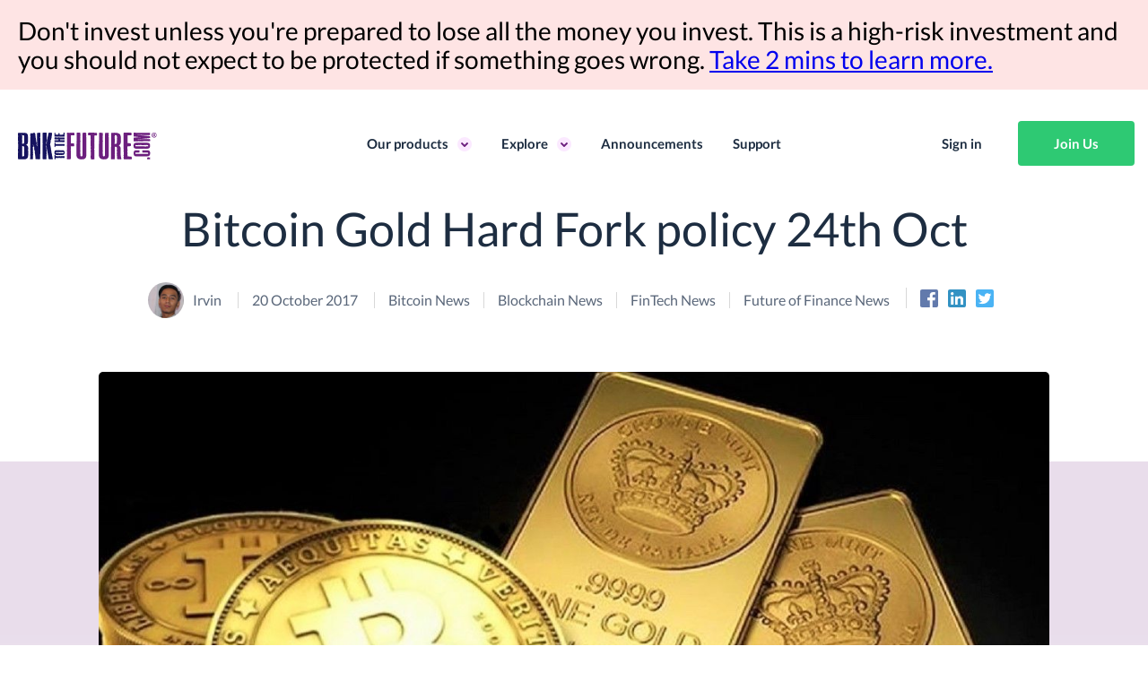

--- FILE ---
content_type: text/html; charset=UTF-8
request_url: https://home.bnktothefuture.com/blog/bitcoin-gold-hard-fork-policy-24th-oct/
body_size: 9456
content:
<!doctype html>
<html lang="en">
<head>
    
	<meta charset="UTF-8">
	<title>Bitcoin Gold Hard Fork policy 24th Oct - BnkToTheFuture - Online Investment Platform | Invest in the Future of Finance</title>
	<meta name="viewport" content="width=device-width, initial-scale=1, minimum-scale=1">
    <meta name="copyright" content="BntToTheFuture" />

    <meta name="author" content="BnkToTheFuture.com">

    <meta name="apple-mobile-web-app-capable" content="yes" />
    <meta name="apple-mobile-web-app-title" content="Bnk To The Future">
    <meta name="application-name" content="Bnk To The Future">

    <link rel="apple-touch-icon" sizes="180x180" href="https://home.bnktothefuture.com/wp-content/themes/bttf/assets/img/favicons/apple-touch-icon.png">
    <link rel="icon" type="image/png" sizes="32x32" href="https://home.bnktothefuture.com/wp-content/themes/bttf/assets/img/favicons/favicon-32x32.png">
    <link rel="icon" type="image/png" sizes="16x16" href="https://home.bnktothefuture.com/wp-content/themes/bttf/assets/img/favicons/favicon-16x16.png">
    <link rel="manifest" href="https://home.bnktothefuture.com/wp-content/themes/bttf/assets/img/favicons/site.webmanifest">
    <link rel="mask-icon" href="https://home.bnktothefuture.com/wp-content/themes/bttf/assets/img/favicons/safari-pinned-tab.svg" color="#481c59">
    <link rel="shortcut icon" href="https://home.bnktothefuture.com/wp-content/themes/bttf/assets/img/favicons/favicon.ico">
    <meta name="msapplication-TileColor" content="#481c59">
    <meta name="msapplication-config" content="https://home.bnktothefuture.com/wp-content/themes/bttf/assets/img/favicons/browserconfig.xml">
    <meta name="theme-color" content="#6d1d7f">

    
    <!-- Facebook Pixel Code -->
        <!-- End Facebook Pixel Code -->

    
	<meta name='robots' content='index, follow, max-image-preview:large, max-snippet:-1, max-video-preview:-1' />

	<!-- This site is optimized with the Yoast SEO plugin v23.6 - https://yoast.com/wordpress/plugins/seo/ -->
	<link rel="canonical" href="https://home.bnktothefuture.com/blog/bitcoin-gold-hard-fork-policy-24th-oct/" />
	<meta property="og:locale" content="en_US" />
	<meta property="og:type" content="article" />
	<meta property="og:title" content="Bitcoin Gold Hard Fork policy 24th Oct - BnkToTheFuture - Online Investment Platform | Invest in the Future of Finance" />
	<meta property="og:description" content="On October 24th, 2017 there is a proposal to make changes to the bitcoin software. This proposal, known as Bitcoin Gold, is likely to create a fork in the Bitcoin network. This means that after October 24th, 2017 there are [...]" />
	<meta property="og:url" content="https://home.bnktothefuture.com/blog/bitcoin-gold-hard-fork-policy-24th-oct/" />
	<meta property="og:site_name" content="BnkToTheFuture - Online Investment Platform | Invest in the Future of Finance" />
	<meta property="article:published_time" content="2017-10-20T09:25:39+00:00" />
	<meta property="og:image" content="https://bttf-blog.s3.amazonaws.com/wp-content/uploads/2017/11/04113100/DQmVFCBR4PY11nVSg2sswvV2quo6jbY5rMNT4ZQdGvqtF4H_1680x8400.jpg" />
	<meta property="og:image:width" content="1243" />
	<meta property="og:image:height" content="692" />
	<meta property="og:image:type" content="image/jpeg" />
	<meta name="author" content="Irvin" />
	<meta name="twitter:card" content="summary_large_image" />
	<meta name="twitter:label1" content="Written by" />
	<meta name="twitter:data1" content="Irvin" />
	<meta name="twitter:label2" content="Est. reading time" />
	<meta name="twitter:data2" content="1 minute" />
	<script type="application/ld+json" class="yoast-schema-graph">{"@context":"https://schema.org","@graph":[{"@type":"WebPage","@id":"https://home.bnktothefuture.com/blog/bitcoin-gold-hard-fork-policy-24th-oct/","url":"https://home.bnktothefuture.com/blog/bitcoin-gold-hard-fork-policy-24th-oct/","name":"Bitcoin Gold Hard Fork policy 24th Oct - BnkToTheFuture - Online Investment Platform | Invest in the Future of Finance","isPartOf":{"@id":"https://home.bnktothefuture.com/#website"},"primaryImageOfPage":{"@id":"https://home.bnktothefuture.com/blog/bitcoin-gold-hard-fork-policy-24th-oct/#primaryimage"},"image":{"@id":"https://home.bnktothefuture.com/blog/bitcoin-gold-hard-fork-policy-24th-oct/#primaryimage"},"thumbnailUrl":"https://bttf-blog.s3.amazonaws.com/wp-content/uploads/2017/11/04113100/DQmVFCBR4PY11nVSg2sswvV2quo6jbY5rMNT4ZQdGvqtF4H_1680x8400.jpg","datePublished":"2017-10-20T09:25:39+00:00","dateModified":"2017-10-20T09:25:39+00:00","author":{"@id":"https://home.bnktothefuture.com/#/schema/person/d1892587b168dd67a7c2d9edaf4d71e0"},"breadcrumb":{"@id":"https://home.bnktothefuture.com/blog/bitcoin-gold-hard-fork-policy-24th-oct/#breadcrumb"},"inLanguage":"en-US","potentialAction":[{"@type":"ReadAction","target":["https://home.bnktothefuture.com/blog/bitcoin-gold-hard-fork-policy-24th-oct/"]}]},{"@type":"ImageObject","inLanguage":"en-US","@id":"https://home.bnktothefuture.com/blog/bitcoin-gold-hard-fork-policy-24th-oct/#primaryimage","url":"https://bttf-blog.s3.amazonaws.com/wp-content/uploads/2017/11/04113100/DQmVFCBR4PY11nVSg2sswvV2quo6jbY5rMNT4ZQdGvqtF4H_1680x8400.jpg","contentUrl":"https://bttf-blog.s3.amazonaws.com/wp-content/uploads/2017/11/04113100/DQmVFCBR4PY11nVSg2sswvV2quo6jbY5rMNT4ZQdGvqtF4H_1680x8400.jpg","width":1243,"height":692},{"@type":"BreadcrumbList","@id":"https://home.bnktothefuture.com/blog/bitcoin-gold-hard-fork-policy-24th-oct/#breadcrumb","itemListElement":[{"@type":"ListItem","position":1,"name":"Home","item":"https://home.bnktothefuture.com/"},{"@type":"ListItem","position":2,"name":"Bitcoin Gold Hard Fork policy 24th Oct"}]},{"@type":"WebSite","@id":"https://home.bnktothefuture.com/#website","url":"https://home.bnktothefuture.com/","name":"BnkToTheFuture - Online Investment Platform | Invest in the Future of Finance","description":"The online investment platform that brings financial innovation &amp; technology investment opportunities to qualifying investors.","potentialAction":[{"@type":"SearchAction","target":{"@type":"EntryPoint","urlTemplate":"https://home.bnktothefuture.com/?s={search_term_string}"},"query-input":{"@type":"PropertyValueSpecification","valueRequired":true,"valueName":"search_term_string"}}],"inLanguage":"en-US"},{"@type":"Person","@id":"https://home.bnktothefuture.com/#/schema/person/d1892587b168dd67a7c2d9edaf4d71e0","name":"Irvin","image":{"@type":"ImageObject","inLanguage":"en-US","@id":"https://home.bnktothefuture.com/#/schema/person/image/","url":"https://secure.gravatar.com/avatar/d247ecf6232d44bb1515dc0b24b59aad?s=96&d=mm&r=g","contentUrl":"https://secure.gravatar.com/avatar/d247ecf6232d44bb1515dc0b24b59aad?s=96&d=mm&r=g","caption":"Irvin"},"url":"https://home.bnktothefuture.com/blog/author/irvin/"}]}</script>
	<!-- / Yoast SEO plugin. -->


<link rel='dns-prefetch' href='//ajax.googleapis.com' />
<link rel='dns-prefetch' href='//cdn.jsdelivr.net' />
<link rel='dns-prefetch' href='//cdnjs.cloudflare.com' />
<link rel="stylesheet" href="/wp-includes/css/dist/block-library/style.min.css?ver=6.6.4">
<style id='classic-theme-styles-inline-css' type='text/css'>
/*! This file is auto-generated */
.wp-block-button__link{color:#fff;background-color:#32373c;border-radius:9999px;box-shadow:none;text-decoration:none;padding:calc(.667em + 2px) calc(1.333em + 2px);font-size:1.125em}.wp-block-file__button{background:#32373c;color:#fff;text-decoration:none}
</style>
<style id='global-styles-inline-css' type='text/css'>
:root{--wp--preset--aspect-ratio--square: 1;--wp--preset--aspect-ratio--4-3: 4/3;--wp--preset--aspect-ratio--3-4: 3/4;--wp--preset--aspect-ratio--3-2: 3/2;--wp--preset--aspect-ratio--2-3: 2/3;--wp--preset--aspect-ratio--16-9: 16/9;--wp--preset--aspect-ratio--9-16: 9/16;--wp--preset--color--black: #000000;--wp--preset--color--cyan-bluish-gray: #abb8c3;--wp--preset--color--white: #ffffff;--wp--preset--color--pale-pink: #f78da7;--wp--preset--color--vivid-red: #cf2e2e;--wp--preset--color--luminous-vivid-orange: #ff6900;--wp--preset--color--luminous-vivid-amber: #fcb900;--wp--preset--color--light-green-cyan: #7bdcb5;--wp--preset--color--vivid-green-cyan: #00d084;--wp--preset--color--pale-cyan-blue: #8ed1fc;--wp--preset--color--vivid-cyan-blue: #0693e3;--wp--preset--color--vivid-purple: #9b51e0;--wp--preset--gradient--vivid-cyan-blue-to-vivid-purple: linear-gradient(135deg,rgba(6,147,227,1) 0%,rgb(155,81,224) 100%);--wp--preset--gradient--light-green-cyan-to-vivid-green-cyan: linear-gradient(135deg,rgb(122,220,180) 0%,rgb(0,208,130) 100%);--wp--preset--gradient--luminous-vivid-amber-to-luminous-vivid-orange: linear-gradient(135deg,rgba(252,185,0,1) 0%,rgba(255,105,0,1) 100%);--wp--preset--gradient--luminous-vivid-orange-to-vivid-red: linear-gradient(135deg,rgba(255,105,0,1) 0%,rgb(207,46,46) 100%);--wp--preset--gradient--very-light-gray-to-cyan-bluish-gray: linear-gradient(135deg,rgb(238,238,238) 0%,rgb(169,184,195) 100%);--wp--preset--gradient--cool-to-warm-spectrum: linear-gradient(135deg,rgb(74,234,220) 0%,rgb(151,120,209) 20%,rgb(207,42,186) 40%,rgb(238,44,130) 60%,rgb(251,105,98) 80%,rgb(254,248,76) 100%);--wp--preset--gradient--blush-light-purple: linear-gradient(135deg,rgb(255,206,236) 0%,rgb(152,150,240) 100%);--wp--preset--gradient--blush-bordeaux: linear-gradient(135deg,rgb(254,205,165) 0%,rgb(254,45,45) 50%,rgb(107,0,62) 100%);--wp--preset--gradient--luminous-dusk: linear-gradient(135deg,rgb(255,203,112) 0%,rgb(199,81,192) 50%,rgb(65,88,208) 100%);--wp--preset--gradient--pale-ocean: linear-gradient(135deg,rgb(255,245,203) 0%,rgb(182,227,212) 50%,rgb(51,167,181) 100%);--wp--preset--gradient--electric-grass: linear-gradient(135deg,rgb(202,248,128) 0%,rgb(113,206,126) 100%);--wp--preset--gradient--midnight: linear-gradient(135deg,rgb(2,3,129) 0%,rgb(40,116,252) 100%);--wp--preset--font-size--small: 13px;--wp--preset--font-size--medium: 20px;--wp--preset--font-size--large: 36px;--wp--preset--font-size--x-large: 42px;--wp--preset--spacing--20: 0.44rem;--wp--preset--spacing--30: 0.67rem;--wp--preset--spacing--40: 1rem;--wp--preset--spacing--50: 1.5rem;--wp--preset--spacing--60: 2.25rem;--wp--preset--spacing--70: 3.38rem;--wp--preset--spacing--80: 5.06rem;--wp--preset--shadow--natural: 6px 6px 9px rgba(0, 0, 0, 0.2);--wp--preset--shadow--deep: 12px 12px 50px rgba(0, 0, 0, 0.4);--wp--preset--shadow--sharp: 6px 6px 0px rgba(0, 0, 0, 0.2);--wp--preset--shadow--outlined: 6px 6px 0px -3px rgba(255, 255, 255, 1), 6px 6px rgba(0, 0, 0, 1);--wp--preset--shadow--crisp: 6px 6px 0px rgba(0, 0, 0, 1);}:where(.is-layout-flex){gap: 0.5em;}:where(.is-layout-grid){gap: 0.5em;}body .is-layout-flex{display: flex;}.is-layout-flex{flex-wrap: wrap;align-items: center;}.is-layout-flex > :is(*, div){margin: 0;}body .is-layout-grid{display: grid;}.is-layout-grid > :is(*, div){margin: 0;}:where(.wp-block-columns.is-layout-flex){gap: 2em;}:where(.wp-block-columns.is-layout-grid){gap: 2em;}:where(.wp-block-post-template.is-layout-flex){gap: 1.25em;}:where(.wp-block-post-template.is-layout-grid){gap: 1.25em;}.has-black-color{color: var(--wp--preset--color--black) !important;}.has-cyan-bluish-gray-color{color: var(--wp--preset--color--cyan-bluish-gray) !important;}.has-white-color{color: var(--wp--preset--color--white) !important;}.has-pale-pink-color{color: var(--wp--preset--color--pale-pink) !important;}.has-vivid-red-color{color: var(--wp--preset--color--vivid-red) !important;}.has-luminous-vivid-orange-color{color: var(--wp--preset--color--luminous-vivid-orange) !important;}.has-luminous-vivid-amber-color{color: var(--wp--preset--color--luminous-vivid-amber) !important;}.has-light-green-cyan-color{color: var(--wp--preset--color--light-green-cyan) !important;}.has-vivid-green-cyan-color{color: var(--wp--preset--color--vivid-green-cyan) !important;}.has-pale-cyan-blue-color{color: var(--wp--preset--color--pale-cyan-blue) !important;}.has-vivid-cyan-blue-color{color: var(--wp--preset--color--vivid-cyan-blue) !important;}.has-vivid-purple-color{color: var(--wp--preset--color--vivid-purple) !important;}.has-black-background-color{background-color: var(--wp--preset--color--black) !important;}.has-cyan-bluish-gray-background-color{background-color: var(--wp--preset--color--cyan-bluish-gray) !important;}.has-white-background-color{background-color: var(--wp--preset--color--white) !important;}.has-pale-pink-background-color{background-color: var(--wp--preset--color--pale-pink) !important;}.has-vivid-red-background-color{background-color: var(--wp--preset--color--vivid-red) !important;}.has-luminous-vivid-orange-background-color{background-color: var(--wp--preset--color--luminous-vivid-orange) !important;}.has-luminous-vivid-amber-background-color{background-color: var(--wp--preset--color--luminous-vivid-amber) !important;}.has-light-green-cyan-background-color{background-color: var(--wp--preset--color--light-green-cyan) !important;}.has-vivid-green-cyan-background-color{background-color: var(--wp--preset--color--vivid-green-cyan) !important;}.has-pale-cyan-blue-background-color{background-color: var(--wp--preset--color--pale-cyan-blue) !important;}.has-vivid-cyan-blue-background-color{background-color: var(--wp--preset--color--vivid-cyan-blue) !important;}.has-vivid-purple-background-color{background-color: var(--wp--preset--color--vivid-purple) !important;}.has-black-border-color{border-color: var(--wp--preset--color--black) !important;}.has-cyan-bluish-gray-border-color{border-color: var(--wp--preset--color--cyan-bluish-gray) !important;}.has-white-border-color{border-color: var(--wp--preset--color--white) !important;}.has-pale-pink-border-color{border-color: var(--wp--preset--color--pale-pink) !important;}.has-vivid-red-border-color{border-color: var(--wp--preset--color--vivid-red) !important;}.has-luminous-vivid-orange-border-color{border-color: var(--wp--preset--color--luminous-vivid-orange) !important;}.has-luminous-vivid-amber-border-color{border-color: var(--wp--preset--color--luminous-vivid-amber) !important;}.has-light-green-cyan-border-color{border-color: var(--wp--preset--color--light-green-cyan) !important;}.has-vivid-green-cyan-border-color{border-color: var(--wp--preset--color--vivid-green-cyan) !important;}.has-pale-cyan-blue-border-color{border-color: var(--wp--preset--color--pale-cyan-blue) !important;}.has-vivid-cyan-blue-border-color{border-color: var(--wp--preset--color--vivid-cyan-blue) !important;}.has-vivid-purple-border-color{border-color: var(--wp--preset--color--vivid-purple) !important;}.has-vivid-cyan-blue-to-vivid-purple-gradient-background{background: var(--wp--preset--gradient--vivid-cyan-blue-to-vivid-purple) !important;}.has-light-green-cyan-to-vivid-green-cyan-gradient-background{background: var(--wp--preset--gradient--light-green-cyan-to-vivid-green-cyan) !important;}.has-luminous-vivid-amber-to-luminous-vivid-orange-gradient-background{background: var(--wp--preset--gradient--luminous-vivid-amber-to-luminous-vivid-orange) !important;}.has-luminous-vivid-orange-to-vivid-red-gradient-background{background: var(--wp--preset--gradient--luminous-vivid-orange-to-vivid-red) !important;}.has-very-light-gray-to-cyan-bluish-gray-gradient-background{background: var(--wp--preset--gradient--very-light-gray-to-cyan-bluish-gray) !important;}.has-cool-to-warm-spectrum-gradient-background{background: var(--wp--preset--gradient--cool-to-warm-spectrum) !important;}.has-blush-light-purple-gradient-background{background: var(--wp--preset--gradient--blush-light-purple) !important;}.has-blush-bordeaux-gradient-background{background: var(--wp--preset--gradient--blush-bordeaux) !important;}.has-luminous-dusk-gradient-background{background: var(--wp--preset--gradient--luminous-dusk) !important;}.has-pale-ocean-gradient-background{background: var(--wp--preset--gradient--pale-ocean) !important;}.has-electric-grass-gradient-background{background: var(--wp--preset--gradient--electric-grass) !important;}.has-midnight-gradient-background{background: var(--wp--preset--gradient--midnight) !important;}.has-small-font-size{font-size: var(--wp--preset--font-size--small) !important;}.has-medium-font-size{font-size: var(--wp--preset--font-size--medium) !important;}.has-large-font-size{font-size: var(--wp--preset--font-size--large) !important;}.has-x-large-font-size{font-size: var(--wp--preset--font-size--x-large) !important;}
:where(.wp-block-post-template.is-layout-flex){gap: 1.25em;}:where(.wp-block-post-template.is-layout-grid){gap: 1.25em;}
:where(.wp-block-columns.is-layout-flex){gap: 2em;}:where(.wp-block-columns.is-layout-grid){gap: 2em;}
:root :where(.wp-block-pullquote){font-size: 1.5em;line-height: 1.6;}
</style>
<link rel="stylesheet" href="/wp-content/themes/bttf/assets/css/blog.css?ver=300822">
<link rel="stylesheet" href="/wp-content/themes/bttf/assets/css/homepage.css?ver=300821">
<link rel="stylesheet" href="/wp-content/themes/bttf/assets/css/subpages.css?ver=300821">
<link rel="https://api.w.org/" href="https://home.bnktothefuture.com/wp-json/" /><link rel="alternate" title="JSON" type="application/json" href="https://home.bnktothefuture.com/wp-json/wp/v2/posts/12712" /><link rel="alternate" title="oEmbed (JSON)" type="application/json+oembed" href="https://home.bnktothefuture.com/wp-json/oembed/1.0/embed?url=https%3A%2F%2Fhome.bnktothefuture.com%2Fblog%2Fbitcoin-gold-hard-fork-policy-24th-oct%2F" />
<link rel="alternate" title="oEmbed (XML)" type="text/xml+oembed" href="https://home.bnktothefuture.com/wp-json/oembed/1.0/embed?url=https%3A%2F%2Fhome.bnktothefuture.com%2Fblog%2Fbitcoin-gold-hard-fork-policy-24th-oct%2F&#038;format=xml" />
</head>
<body class="post-template-default single single-post postid-12712 single-format-standard bitcoin-gold-hard-fork-policy-24th-oct">

    <div class="header-warning">
    <p class="header-warning__text">
        Don't invest unless you're prepared to lose all the money you invest. This is a high-risk investment and you should not expect to be protected if something goes wrong.
        <a class="header-warning__link" href="https://home.bnktothefuture.com/uk-risk-disclaimer/">Take 2 mins to learn more.</a>
    </p>
</div>
<header class="header js-header">
    <a href="https://home.bnktothefuture.com" class="header__logo"></a>

    <div class="navigation hidden--portable js-menu">
        <nav class="nav--main">
            <div class="menu-header-container"><ul id="menu-header" class="menu"><li id="menu-item-13" class="menu-item menu-item-type-custom menu-item-object-custom menu-item-has-children menu-item-13"><a>Our products</a>
<ul class="sub-menu">
	<li id="menu-item-38070" class="menu-item menu-item-type-custom menu-item-object-custom menu-item-38070"><a href="https://bnktothefuture.com/">Buy Bitcoin</a></li>
	<li id="menu-item-38073" class="menu-item menu-item-type-custom menu-item-object-custom menu-item-38073"><a href="https://www.simondixon.com/bwb">Bitcoin Financial Planning</a></li>
	<li id="menu-item-38071" class="menu-item menu-item-type-custom menu-item-object-custom menu-item-38071"><a href="https://bnktothefuture.com/">Stake ETH</a></li>
	<li id="menu-item-38074" class="menu-item menu-item-type-custom menu-item-object-custom menu-item-38074"><a href="https://www.simondixon.com/bwb">Bitcoin Tax Technology</a></li>
	<li id="menu-item-38072" class="menu-item menu-item-type-custom menu-item-object-custom menu-item-38072"><a href="https://bnktothefuture.com/">Convert Fiat to Stablecoin</a></li>
	<li id="menu-item-38075" class="menu-item menu-item-type-custom menu-item-object-custom menu-item-38075"><a href="https://www.simondixon.com/bwb">Bitcoin Inheritance Technology</a></li>
</ul>
</li>
<li id="menu-item-20" class="menu-item menu-item-type-custom menu-item-object-custom menu-item-has-children menu-item-20"><a>Explore</a>
<ul class="sub-menu">
	<li id="menu-item-38076" class="menu-item menu-item-type-custom menu-item-object-custom menu-item-38076"><a href="https://home.bnktothefuture.com/fees/">Fees</a></li>
	<li id="menu-item-38078" class="menu-item menu-item-type-custom menu-item-object-custom menu-item-38078"><a href="https://home.bnktothefuture.com/about">About Us</a></li>
	<li id="menu-item-38077" class="menu-item menu-item-type-custom menu-item-object-custom menu-item-38077"><a href="https://home.bnktothefuture.com/careers/">Careers</a></li>
</ul>
</li>
<li id="menu-item-35914" class="menu-item menu-item-type-post_type menu-item-object-page menu-item-35914"><a href="https://home.bnktothefuture.com/blog/">Announcements</a></li>
<li id="menu-item-36361" class="menu-item menu-item-type-custom menu-item-object-custom menu-item-36361"><a href="https://app.bnktothefuture.com/support">Support</a></li>
<li id="menu-item-26" class="mside mside--btn menu-item menu-item-type-custom menu-item-object-custom menu-item-26"><a href="https://app.bnktothefuture.com/join">Join Us</a></li>
<li id="menu-item-27" class="mside mside--simple menu-item menu-item-type-custom menu-item-object-custom menu-item-27"><a href="https://app.bnktothefuture.com/users/sign_in">Sign in</a></li>
</ul></div>        </nav>
    </div>

    <button class="header__menu js-menu-trigger hidden--desktop">
        <span class="header__menu__line"></span>
    </button>
</header>
    <main>
        <div class="container">
            <h1 class="post__title">Bitcoin Gold Hard Fork policy 24th Oct</h1>
            <div class="post__data text-center">
                <div class="post__author">
                    <img alt='' src='https://secure.gravatar.com/avatar/d247ecf6232d44bb1515dc0b24b59aad?s=50&#038;d=mm&#038;r=g' srcset='https://secure.gravatar.com/avatar/d247ecf6232d44bb1515dc0b24b59aad?s=100&#038;d=mm&#038;r=g 2x' class='avatar avatar-50 photo' height='50' width='50' decoding='async'/>                    <span class="post__author__name">Irvin</span>
                </div>
                <time datetime="2017-10-20T10:25:39+01:00" class="post__date">20 October 2017</time>

                <a href ="/blog/category/bitcoin-news" class="post__category">Bitcoin News</a><a href ="/blog/category/blockchain-news" class="post__category">Blockchain News</a><a href ="/blog/category/fintech-news" class="post__category">FinTech News</a><a href ="/blog/category/future-of-finance-news" class="post__category">Future of Finance News</a>
                <div class="post__share">
                    <a href="https://www.facebook.com/sharer.php?u=https://home.bnktothefuture.com/blog/bitcoin-gold-hard-fork-policy-24th-oct/" class="post__share__link post__share__link--fb" target="_blank" rel="noopener noreferrer"></a>
                    <a href="https://www.linkedin.com/shareArticle?mini=true&url=https://home.bnktothefuture.com/blog/bitcoin-gold-hard-fork-policy-24th-oct/&title=Bitcoin Gold Hard Fork policy 24th Oct&summary=On October 24th, 2017 there is a proposal to make changes to the bitcoin software. This proposal, known as Bitcoin Gold, is likely to create a fork in the Bitcoin network. This means that after October 24th, 2017 there are [...]&source=BnkToTheFuture" class="post__share__link post__share__link--in" target="_blank" rel="noopener noreferrer"></a>
                    <a href="https://twitter.com/intent/tweet?url=https://home.bnktothefuture.com/blog/bitcoin-gold-hard-fork-policy-24th-oct/&text=Bitcoin Gold Hard Fork policy 24th Oct" class="post__share__link post__share__link--tw" target="_blank" rel="noopener noreferrer"></a>
                </div>
            </div>
        </div>

        <div class="post">
            <div class="container text-center">
                <img src="https://bttf-blog.s3.amazonaws.com/wp-content/uploads/2017/11/04113100/DQmVFCBR4PY11nVSg2sswvV2quo6jbY5rMNT4ZQdGvqtF4H_1680x8400.jpg" alt="Bitcoin Gold Hard Fork policy 24th Oct" class="post__img">
            </div>
            <div class="container container--narrow">
                <div class="post__content">
                    <p><span style="font-weight: 400; color: #000000;">On October 24th, 2017 there is a proposal to make changes to the bitcoin software. This proposal, known as Bitcoin Gold, is likely to create a fork in the Bitcoin network. This means that after October 24th, 2017 there are likely to be two versions of the Bitcoin blockchain and two separate digital currencies.</span></p>
<p><span style="font-weight: 400; color: #000000;">In the event of two separate blockchains after October 24th, 2017 we will only support one version. We have no plans to support the Bitcoin Gold fork. We have made this decision because it is hard to predict how long the alternative version of bitcoin will survive and if Bitcoin Gold will have future market value.</span></p>
<p><span style="font-weight: 400; color: #000000;">This means if there are two separate digital currencies — bitcoin (BTC) and Bitcoin Gold (BTG) — investors with Bitcoin on BnkToTheFuture will only have access to the current version of bitcoin we support (BTC). Investors will not have access to, or be able to withdraw, Bitcoin Gold (BTG).</span></p>
<p><span style="font-weight: 400; color: #000000;">Investors who wish to access both bitcoin (BTC) and Bitcoin Gold (BTG) need to withdraw bitcoin before 11.59 pm PT October 23rd, 2017. If you do not wish to access Bitcoin Gold (BTG) then no action is required.</span></p>
<p><span style="font-weight: 400; color: #000000;">We plan to temporarily suspend bitcoin investments and withdrawals on October 24th, 2017 as the fork is likely to cause disruption to the bitcoin network.</span></p>
<p><span style="font-weight: 400; color: #000000;">This means your funds will be safe but you will be unable to access or invest with bitcoin (BTC) for a short period of time. If the Bitcoin investment option is available on the platform, that means we have enabled it again. If it does not show, then you can wait till it is enabled again. </span></p>
                </div>
            </div>
        </div>

        
        <div class="container">
            <div class="post__nextprev">
                <h2 class="post__nextprev__header">Read more</h2>
                                        <p class="post__nextprev__mobile-head">Previous post:</p>
                        <article class="post__nextprev__left">
                            <a href="https://home.bnktothefuture.com/blog/bitcoin-cash-vs-bitcoin/" rel="prev"><img width="146" height="120" src="https://bttf-blog.s3.amazonaws.com/wp-content/uploads/2017/10/04113037/bitcoin-debate.jpg" class="attachment-thumbnail size-thumbnail wp-post-image" alt="" decoding="async"></a>                            <h3 class="post__nextprev__left__headline"><a href="https://home.bnktothefuture.com/blog/bitcoin-cash-vs-bitcoin/" rel="prev">Bitcoin Cash Vs Bitcoin Debate in Hong Kong</a></h3>
                        </article>
                    
                                        <p class="post__nextprev__mobile-head">Next post:</p>
                        <article class="post__nextprev__right">
                            <h3 class="post__nextprev__left__headline"><a href="https://home.bnktothefuture.com/blog/segwit-2x-bitcoin-gold-forecasts-2020/" rel="next">Segwit 2x, Bitcoin Gold and some forecasts for 2020</a></h3>
                            <a href="https://home.bnktothefuture.com/blog/segwit-2x-bitcoin-gold-forecasts-2020/" rel="next"><img width="146" height="120" src="https://bttf-blog.s3.amazonaws.com/wp-content/uploads/2017/10/04113051/Gold-Versus-Bitcoin-Goldman-Sachs-Prefers-Metal-to-Crypto-1068x1068.jpg" class="attachment-thumbnail size-thumbnail wp-post-image" alt="" decoding="async"></a>                        </article>
                                </div>
        </div>

        <div class="container">
            <div class="post__related">
                <h2 class="post__related__header">Related Posts</h2>

                <ul class="posts">
                                                <li class="posts__tile posts-related">
                                <a href="https://home.bnktothefuture.com/blog/a-special-gift-for-bnktothefuture-investors-retirement-plan-b-video-series/">
                                    <img src="https://bttf-blog.s3.amazonaws.com/wp-content/uploads/2020/12/02174725/BF-gift-RPB-for-investors-2-02-420x320.png" alt="A special gift for BnkToTheFuture investors &#8211; Retirement Plan B Video Series" class="posts__tile__img">
                                    <div>
                                        <h3 class="posts__tile__title">A special gift for BnkToTheFuture investors &#8211; Retirement Plan B Video Series</h3>
                                        <span class="posts__tile__excerpt"><p>Dear BF Investor, With the Bitcoin price reaching an all time high this week and whilst shops around the world try to get you to spend your MONEY with them during this years Black Friday and Cyber Monday events… &#8230;we wanted to do something special for our investors that [&#8230;]</p>
</span>
                                    </div>
                                </a>
                            </li>
                                                    <li class="posts__tile posts-related">
                                <a href="https://home.bnktothefuture.com/blog/your-chance-to-win-our-retirement-plan-b-online-coaching-program-priced-at-2997/">
                                    <img src="https://bttf-blog.s3.amazonaws.com/wp-content/uploads/2020/08/12121817/Blog-Retirments-Plan-B.002.jpeg.001-420x320.jpeg" alt="Your chance to win our ‘Retirement Plan B’ Online Coaching Program (priced at $2,997)." class="posts__tile__img">
                                    <div>
                                        <h3 class="posts__tile__title">Your chance to win our ‘Retirement Plan B’ Online Coaching Program (priced at $2,997).</h3>
                                        <span class="posts__tile__excerpt"><p>Your chance to win our ‘Retirement Plan B’ Online Coaching Program (priced at $2,997). We’re in the process of building our long awaited online coaching program called ‘Retirement Plan B™’, which aims to help people build and protect their wealth [&#8230;]</p>
</span>
                                    </div>
                                </a>
                            </li>
                                                    <li class="posts__tile posts-related">
                                <a href="https://home.bnktothefuture.com/blog/bnktothefuture-switches-to-first-digital-trust-in-move-away-from-traditional-bank-structure/">
                                    <img src="https://bttf-blog.s3.amazonaws.com/wp-content/uploads/2020/08/12174154/BF-LIVE-slides.001-3-420x320.jpeg" alt="BnkToTheFuture switches to First Digital Trust, in move away from traditional bank structure" class="posts__tile__img">
                                    <div>
                                        <h3 class="posts__tile__title">BnkToTheFuture switches to First Digital Trust, in move away from traditional bank structure</h3>
                                        <span class="posts__tile__excerpt"><p>BnkToTheFuture switches to First Digital Trust to store clients assets. 30 JULY 2020 – BnkToTheFuture, the world’s largest global online investment platform and first digital asset securities business, is moving its client’s assets to new trust partner, First Digital Trust [&#8230;]</p>
</span>
                                    </div>
                                </a>
                            </li>
                                        </ul>
            </div>
        </div>
    </main>
<footer class="footer">
    <div class="container">
        <div class="footer__nav">
<!--            <nav class="nav--footer">-->
<!--                --><!--            </nav>-->
            <div class="footer__column">
                <span class="footer__column__header">BnkToTheFuture</span>
                <ul class="footer__links">
                    <li>
                        <a href="https://app.bnktothefuture.com/about" class="footer__link">About us</a>
                    </li>
                    <li>
                        <a href="https://home.bnktothefuture.com/careers" class="footer__link">Careers</a>
                    </li>
                    <li>
                        <a href="/blog" class="footer__link">Blog</a>
                    </li>
                    <li>
                        <a href="https://app.bnktothefuture.com/support" class="footer__link">Support</a>
                    </li>
                </ul>
            </div>
            <div class="footer__column">
                <span class="footer__column__header">Our products</span>
                <ul class="footer__links">
                    <li>
                        <a href="https://app.bnktothefuture.com/search/pitches" class="footer__link">Browse investments</a>
                    </li>
                    <li>
                        <a href="https://app.bnktothefuture.com/apply-for-finance" class="footer__link">Apply for finance</a>
                    </li>
                    <li>
                        <a href="https://app.bnktothefuture.com/market" class="footer__link">Browse market</a>
                    </li>
                    <li>
                        <a href="https://www.retirementplanb.com/pb" class="footer__link">RP฿™ Portfolio Builder</a>
                    </li>
                    <li>
                        <a href="https://www.retirementplanb.com" class="footer__link">RP฿™ Wealth Program</a>
                    </li>
                </ul>
            </div>
            <div class="footer__column">
                <span class="footer__column__header">Learn</span>
                <ul class="footer__links">
                    <li>
                        <a href="https://bnktothefuture.freshdesk.com/support/solutions" class="footer__link">FAQ</a>
                    </li>
                    <li>
                        <a href="https://bnktothefuture.freshdesk.com/support/solutions/folders/9000166589" class="footer__link">How to invest</a>
                    </li>
                    <li>
                        <a href="https://bnktothefuture.freshdesk.com/support/solutions/folders/9000166590" class="footer__link">How to raise</a>
                    </li>
                    <li>
                        <a href="https://app.bnktothefuture.com/market" class="footer__link">How to trade</a>
                    </li>
                </ul>
            </div>
            <div class="footer__column">
                <span class="footer__column__header">Legal</span>
                <ul class="footer__links">
                    <li>
                        <a href="https://app.bnktothefuture.com/terms_and_conditions" class="footer__link">Terms & conditions</a>
                    </li>
                    <li>
                        <a href="https://home.bnktothefuture.com/risk-warnings" class="footer__link">Risk warnings</a>
                    </li>
                    <li>
                        <a href="https://home.bnktothefuture.com/privacy-cookies" class="footer__link">Privacy</a>
                    </li>
                    <li>
                        <a href="https://home.bnktothefuture.com/fees" class="footer__link">Fees</a>
                    </li>
                </ul>
            </div>

            <div class="footer__social">
                <a href="https://www.facebook.com/banktothefuture" target="_blank" rel="noopener noreferrer" class="footer__social__link footer__social__link--fb"></a>
                <a href="https://twitter.com/banktothefuture" target="_blank" rel="noopener noreferrer" class="footer__social__link footer__social__link--in"></a>
                <br class="footer__social__break">
                <a href="https://www.linkedin.com/company/bnktothefuture/" target="_blank" rel="noopener noreferrer" class="footer__social__link footer__social__link--tw"></a>
                <a href="https://www.youtube.com/user/BankToTheFuture" target="_blank" rel="noopener noreferrer" class="footer__social__link footer__social__link--yt"></a>

            </div>
        </div>

        <div class="footer__copy clearfix">
            <img src="https://home.bnktothefuture.com/wp-content/themes/bttf/assets/img/logo-white.svg" alt="BNKTOTHEFUTURE.COM" class="footer__logo">
            <img src="https://home.bnktothefuture.com/wp-content/themes/bttf/assets/img/logo-ssl.png" alt="SSL" class="footer__ssl">
            <span class="footer__copy__text">Copyright © 2011-2026 Bnk To The Future</span>
        </div>

        <div class="footer__copy footer__copyright__text">
            <p><strong>Ownership and Operation:</strong> This website (the 'Website') is owned and operated by BNK To The Future ('BF'), a company incorporated in the Cayman Islands under the Companies Act (as revised) with Company Number 296093. BF is registered with the Cayman Islands Monetary Authority (CIMA) under the Securities Investment Business Act (as revised) with CIMA Number 1601784.</p>
            <p><strong>Securities Brokerage Activities:</strong> Platform Operator and Broker: BF acts as the Platform Operator for the BF Platform and the BF Securities Broker for unlisted shares. BF is registered with CIMA under the Securities Investment Business Act (as revised) with CIMA Number 1601784.</p>
            <p><strong>Unlisted Securities:</strong> The BF Securities Broker facilitates arrangements for High Net Worth investors (as defined by Cayman Islands regulations) to invest in unlisted/private shares held by the BF Platform Company, which is BNK To The Future Capital SPC, a Cayman Islands exempted segregated portfolio company with registered number 298427.</p>
            <p><strong>Listed Securities:</strong>  Arrangements for investments in listed securities are conducted by BF Global MU (the "Public Shares BF Securities Broker"). The Public Shares Securities Broker is a private company limited by shares incorporated in Mauritius under Mauritian law with Company Number 197710 GBC. It is licensed by the FSC as a Global Business Company with a Global Business License (GB22201273 (Code FS - 4.1)) and an Investment Dealer (Broker) License (GB22201273 (Sec -2.1B)) issued on June 8th, 2023.</p>
            <p><strong>Investor Eligibility:</strong> Unlisted securities brokerage services are intended solely for investors who qualify as 'High Net Worth' under Cayman Islands regulations. Registration on the Website does not automatically qualify you as a High Net Worth Investor.</p>
            <p><strong>Virtual Asset Services:</strong> BF Virtual Assets Ltd ('BFVA'), a company incorporated in the British Virgin Islands with company number 2096766, acts as the BF Virtual Assets Broker on the BF Platform. BFVA provides custody and trading services in relation to virtual assets under the Virtual Assets Service Providers Act 2022 and is pending registration as a Virtual Asset Service Provider (VASP) with the BVI Financial Services Commission.</p>
        </div>
        <div class="footer__copy footer__copyright__text">
            <p><strong>Investment Disclaimer</strong></p>
            <p><strong>Risk Factors:</strong> Investing in private placements, cryptocurrencies, security tokens, and early-stage businesses involves significant risks, including, but not limited to, illiquidity, lack of dividends, loss of investment and dilution, regulatory and tax uncertainty, cyber-security attacks, blockchain risks, and lack of shareholder rights. Investors who cannot afford to lose their entire investment should not participate.</p>
            <p><strong>Disclaimer of Warranties and Guarantees:</strong> Investments may lose value. Neither the BF Platform nor its affiliated companies offer investment, legal, or tax advice. Securities and investments are not FDIC insured.</p>
            <p><strong>Additional Legal Information</strong></p>
            <p><strong>Affiliated Companies:</strong> Certain activities on the Website may involve engagements with other BF affiliated companies, including Bnk To The Future Capital SPC (company number 298427) and BF Portfolio Builder SPC (company number 372663), both incorporated and registered in the Cayman Islands.</p>
            <p><strong>US Residents</strong>: Effective February 11, 2023, new accounts on the BF Platform are not available to US residents. Existing US resident account holders may access their account records but cannot participate in any primary market offering by Investee Entities provided by a US Broker Member on the Platform.</p>
            <p><strong>Regulatory Compliance:</strong> Individuals and firms accessing the Website must comply with all applicable licensing and qualification requirements in their jurisdictions.</p>
        </div>
        <div class="footer__copy footer__copyright__text">
            <p><strong>Information and Disclaimer:</strong> The information provided on the Website is for informational purposes only and does not constitute professional advice. The Platform Operator encourages Users to seek independent professional advice before making any investment decisions. Neither the Platform Operator nor its affiliates are liable for any losses incurred due to reliance on such information. </p>
            <p><strong>Terms and Conditions:</strong> By accessing the Website, you agree to the Bnk To The Future <a href="https://app.bnktothefuture.com/terms_and_conditions" class="footer__copyright__link">Terms & conditions</a>, <a href="https://home.bnktothefuture.com/risk-warnings" class="footer__copyright__link">Risk Warnings</a>, Disclaimers, and <a href="https://home.bnktothefuture.com/privacy-cookies" class="footer__copyright__link">Privacy Policy</a>.</p>
            <p><strong>Trademark:</strong> BnkToTheFuture.com is a registered trademark owned by BF Global and its trading group.</p>
            <p><strong>Website Availability:</strong> The Platform Operator does not guarantee uninterrupted access to the Website and accepts no liability for any service interruptions or outages. The Platform Operator may take the Website offline for maintenance or upgrades with or without prior notice.</p>
        </div>
    </div>
</footer>

<script type="text/javascript" src="//ajax.googleapis.com/ajax/libs/jquery/3.3.1/jquery.min.js" id="jquery-js"></script>
<script>window.jQuery || document.write('<script src="https://home.bnktothefuture.com/wp-content/themes/bttf/assets/js/vendor/jquery-3.3.1.min.js"><\/script>')</script>
<script type="text/javascript" src="//cdn.jsdelivr.net/npm/slick-carousel@1.8.1/slick/slick.min.js?ver=300821" id="slick-js"></script>
<script type="text/javascript" src="//cdnjs.cloudflare.com/ajax/libs/apexcharts/3.8.6/apexcharts.min.js?ver=apex1" id="apexchart-js"></script>
<script type="text/javascript" src="/wp-content/themes/bttf/assets/js/blog.js?ver=300821" id="roots_main-js"></script>
<script type="text/javascript" src="/wp-content/themes/bttf/assets/js/homepage.js?ver=300821" id="homepage_js-js"></script>
<script type="text/javascript" src="/wp-content/themes/bttf/assets/js/subpages.js?ver=300821" id="subpages_js-js"></script>

</body>
</html>


--- FILE ---
content_type: text/css
request_url: https://home.bnktothefuture.com/wp-content/themes/bttf/assets/css/blog.css?ver=300822
body_size: 5319
content:
@font-face{font-family:"Lato";font-style:normal;font-weight:400;font-display:swap;src:local("Lato Regular"),local("Lato-Regular"),url(https://fonts.gstatic.com/s/lato/v15/S6uyw4BMUTPHjxAwXiWtFCfQ7A.woff2) format("woff2");unicode-range:U+0100-024F,U+0259,U+1E00-1EFF,U+2020,U+20A0-20AB,U+20AD-20CF,U+2113,U+2C60-2C7F,U+A720-A7FF}@font-face{font-family:"Lato";font-style:normal;font-weight:400;font-display:swap;src:local("Lato Regular"),local("Lato-Regular"),url(https://fonts.gstatic.com/s/lato/v15/S6uyw4BMUTPHjx4wXiWtFCc.woff2) format("woff2");unicode-range:U+0000-00FF,U+0131,U+0152-0153,U+02BB-02BC,U+02C6,U+02DA,U+02DC,U+2000-206F,U+2074,U+20AC,U+2122,U+2191,U+2193,U+2212,U+2215,U+FEFF,U+FFFD}@font-face{font-family:"Lato";font-style:normal;font-weight:700;font-display:swap;src:local("Lato Bold"),local("Lato-Bold"),url(https://fonts.gstatic.com/s/lato/v15/S6u9w4BMUTPHh6UVSwaPGQ3q5d0N7w.woff2) format("woff2");unicode-range:U+0100-024F,U+0259,U+1E00-1EFF,U+2020,U+20A0-20AB,U+20AD-20CF,U+2113,U+2C60-2C7F,U+A720-A7FF}@font-face{font-family:"Lato";font-style:normal;font-weight:700;font-display:swap;src:local("Lato Bold"),local("Lato-Bold"),url(https://fonts.gstatic.com/s/lato/v15/S6u9w4BMUTPHh6UVSwiPGQ3q5d0.woff2) format("woff2");unicode-range:U+0000-00FF,U+0131,U+0152-0153,U+02BB-02BC,U+02C6,U+02DA,U+02DC,U+2000-206F,U+2074,U+20AC,U+2122,U+2191,U+2193,U+2212,U+2215,U+FEFF,U+FFFD}/*! normalize.css v8.0.1 | MIT License | github.com/necolas/normalize.css */html{line-height:1.15;-webkit-text-size-adjust:100%}body{margin:0}main{display:block}h1{font-size:2em;margin:.67em 0}hr{box-sizing:content-box;height:0;overflow:visible}pre{font-family:monospace,monospace;font-size:1em}a{background-color:rgba(0,0,0,0)}abbr[title]{border-bottom:none;text-decoration:underline;text-decoration:underline dotted}b,strong{font-weight:bolder}code,kbd,samp{font-family:monospace,monospace;font-size:1em}small{font-size:80%}sub,sup{font-size:75%;line-height:0;position:relative;vertical-align:baseline}sub{bottom:-0.25em}sup{top:-0.5em}img{border-style:none}button,input,optgroup,select,textarea{font-family:inherit;font-size:100%;line-height:1.15;margin:0}button,input{overflow:visible}button,select{text-transform:none}button,[type=button],[type=reset],[type=submit]{-webkit-appearance:button}button::-moz-focus-inner,[type=button]::-moz-focus-inner,[type=reset]::-moz-focus-inner,[type=submit]::-moz-focus-inner{border-style:none;padding:0}button:-moz-focusring,[type=button]:-moz-focusring,[type=reset]:-moz-focusring,[type=submit]:-moz-focusring{outline:1px dotted ButtonText}fieldset{padding:.35em .75em .625em}legend{box-sizing:border-box;color:inherit;display:table;max-width:100%;padding:0;white-space:normal}progress{vertical-align:baseline}textarea{overflow:auto}[type=checkbox],[type=radio]{box-sizing:border-box;padding:0}[type=number]::-webkit-inner-spin-button,[type=number]::-webkit-outer-spin-button{height:auto}[type=search]{-webkit-appearance:textfield;outline-offset:-2px}[type=search]::-webkit-search-decoration{-webkit-appearance:none}::-webkit-file-upload-button{-webkit-appearance:button;font:inherit}details{display:block}summary{display:list-item}template{display:none}[hidden]{display:none}html{box-sizing:border-box}html *,html *:before,html *:after{box-sizing:inherit}html,body{height:100%}body,h1,h2,h3,h4,h5,h6,p,blockquote,pre,dl,dd,ol,ul,form,fieldset,legend,figure,table,th,td,caption,hr{margin:0;padding:0}a,a:hover,a:focus{text-decoration:none;outline:none}ul{list-style-type:none}select{-webkit-appearance:none;-moz-appearance:none;-ms-appearance:none;appearance:none;position:relative;border:0;border-radius:0;outline:none;background:rgba(0,0,0,0);z-index:2}select::-ms-expand{display:none}button{cursor:pointer;outline:none;border:0;border-radius:0}input[type=text],input[type=email],input[type=password],textarea{-webkit-appearance:none;-moz-appearance:none;-ms-appearance:none;appearance:none;border-radius:0}address{font-style:normal}body{font-family:"Lato",sans-serif;font-size:16px;font-weight:400;color:#1d2d41;background-color:#fff;overflow-x:hidden;-webkit-font-smoothing:antialiased;-moz-osx-font-smoothing:grayscale}body.locked{height:100vh;overflow:hidden}@media only screen and (min-width: 1026px){body{padding-top:120px}}.container{width:100%;max-width:1100px;margin:0 auto}@media screen and (max-width: 1280px){.container{padding:0 20px}}.container--narrow iframe{display:block;width:100%;height:600px;margin:auto}@media screen and (max-width: 1024px){.container--narrow iframe{width:700px;height:380px}}@media screen and (max-width: 700px){.container--narrow iframe{width:400px;height:220px}}@media screen and (max-width: 400px){.container--narrow iframe{width:100%;height:auto}}.container--404{margin-top:90px}.loading{width:100%;margin:50px 0;text-align:center}.header-warning{width:100%;height:100px;position:fixed;top:0;left:0;padding:0px 20px 0;background-color:#fee4e4;z-index:100;display:grid;align-content:center;justify-content:center}@media only screen and (max-width: 1025px){.header-warning{height:100px}}@media only screen and (max-width: 700px){.header-warning{height:200px}}.header-warning__text{color:#000;font-size:28px}@media only screen and (max-width: 1025px){.header-warning__text{font-size:24px}}@media only screen and (max-width: 700px){.header-warning__text{font-size:22px}}.header-warning__link{text-decoration:underline}.header{width:100%;height:120px;position:fixed;top:100px;left:0;padding:40px 20px 0;background-color:#fff;z-index:100;-webkit-transition:top .3s ease-in-out;-moz-transition:top .3s ease-in-out;-o-transition:top .3s ease-in-out;transition:top .3s ease-in-out}@media only screen and (max-width: 1025px){.header{height:65px;top:100px}}@media only screen and (max-width: 700px){.header{top:200px}}.header.invisible{-webkit-transition:top .3s ease-in-out;-moz-transition:top .3s ease-in-out;-o-transition:top .3s ease-in-out;transition:top .3s ease-in-out;top:-120px}@media only screen and (max-width: 1025px){.header.invisible{top:-65px}}.header__logo{width:155px;height:30px;display:block;margin-top:8px;background:url("../img/logo.svg") 0 0 no-repeat;background-size:155px 30px;position:relative;z-index:2}.header__menu{width:22px;height:22px;position:absolute;right:10px;top:18px;border:0;background:rgba(0,0,0,0);z-index:4}.header__menu:before,.header__menu:after,.header__menu__line{content:"";width:22px;height:2px;display:block;position:absolute;left:0;background-color:#6c1f7e;-webkit-transition:all .3s ease-in-out;-moz-transition:all .3s ease-in-out;-o-transition:all .3s ease-in-out;transition:all .3s ease-in-out}.header__menu:before{top:5px}.header__menu:after{bottom:7px}.header__menu__line{top:20px;opacity:1}.header__menu.active:before,.header__menu.active:after,.header__menu.active__line{width:22px;-webkit-transition:all .3s ease-in-out;-moz-transition:all .3s ease-in-out;-o-transition:all .3s ease-in-out;transition:all .3s ease-in-out}.header__menu.active:before{-webkit-transform:rotate(45deg);-moz-transform:rotate(45deg);-ms-transform:rotate(45deg);-o-transform:rotate(45deg);transform:rotate(45deg);top:10px}.header__menu.active:after{width:0;left:50%}.header__menu.active .header__menu__line{-webkit-transform:rotate(-45deg);-moz-transform:rotate(-45deg);-ms-transform:rotate(-45deg);-o-transform:rotate(-45deg);transform:rotate(-45deg);top:10px}@media only screen and (max-width: 1025px){.header{padding:10px 20px 0}}.navigation{width:100%;position:absolute;top:35px;left:0;text-align:center}@media only screen and (min-width: 1026px){.navigation{display:block !important}}@media only screen and (max-width: 1025px){.navigation{width:100%;height:calc(100vh - 65px);position:fixed;top:145px;left:0;overflow:scroll;text-align:left;border-top:1px solid #d8d8d8;background-color:#f9fbfe;z-index:10}}.nav--main .menu>.menu-item{display:inline-block}.nav--main .menu>.menu-item>a{display:block;margin:0 15px;font-size:15px;line-height:50px;font-weight:700;color:#1d2d41;cursor:pointer;-webkit-transition:color .3s ease-in-out;-moz-transition:color .3s ease-in-out;-o-transition:color .3s ease-in-out;transition:color .3s ease-in-out}@media only screen and (min-width: 1026px){.nav--main .menu>.menu-item>a:hover{color:#6c1f7e;-webkit-transition:color .3s ease-in-out;-moz-transition:color .3s ease-in-out;-o-transition:color .3s ease-in-out;transition:color .3s ease-in-out}}@media only screen and (max-width: 1025px){.nav--main .menu>.menu-item{width:100%}.nav--main .menu>.menu-item>a{font-size:16px;line-height:60px;color:#596679}}.nav--main .menu .menu-item-has-children{position:relative}.nav--main .menu .menu-item-has-children>a:after{content:"";width:16px;height:16px;display:inline-block;position:relative;top:3px;margin-left:10px;border-radius:50%;background:#fbe9ff url("../img/ico-arrow.svg") center center no-repeat;background-size:10px 5px}.nav--main .menu .menu-item-has-children:hover .sub-menu{display:flex}@media only screen and (min-width: 1026px){.nav--main .menu .mside{position:absolute;top:0}}@media only screen and (max-width: 1025px){.nav--main .menu .mside{text-align:center;margin:10px 0}}.nav--main .menu .mside--btn{right:0}.nav--main .menu .mside--btn>a{padding:0 40px;border-radius:4px;color:#fff;background-color:#2ec973;-webkit-transition:all .3s ease-in-out;-moz-transition:all .3s ease-in-out;-o-transition:all .3s ease-in-out;transition:all .3s ease-in-out}.nav--main .menu .mside--btn>a:hover{color:#fff;background-color:#52d88e;-webkit-transition:all .3s ease-in-out;-moz-transition:all .3s ease-in-out;-o-transition:all .3s ease-in-out;transition:all .3s ease-in-out}@media only screen and (max-width: 1025px){.nav--main .menu .mside--btn{margin-top:20px}}.nav--main .menu .mside--simple{right:170px}.nav--main .sub-menu .menu-item a{display:flex;flex-wrap:wrap;align-items:center;font-weight:700;color:#1d2d41;-webkit-transition:color .3s ease-in-out;-moz-transition:color .3s ease-in-out;-o-transition:color .3s ease-in-out;transition:color .3s ease-in-out}.nav--main .sub-menu .menu-item a *{width:100%}.nav--main .sub-menu .menu-item a:hover{color:#6c1f7e;-webkit-transition:color .3s ease-in-out;-moz-transition:color .3s ease-in-out;-o-transition:color .3s ease-in-out;transition:color .3s ease-in-out}.nav--main .sub-menu .menu-item a:hover .menu-item-description{color:#1d2d41;-webkit-transition:color .3s ease-in-out;-moz-transition:color .3s ease-in-out;-o-transition:color .3s ease-in-out;transition:color .3s ease-in-out}.nav--main .sub-menu .menu-item-description{font-size:15px;line-height:21px;font-weight:400;color:#596679;-webkit-transition:color .3s ease-in-out;-moz-transition:color .3s ease-in-out;-o-transition:color .3s ease-in-out;transition:color .3s ease-in-out}@media only screen and (min-width: 1026px){.nav--main .sub-menu{display:none;width:670px;flex-wrap:wrap;position:absolute;top:45px;left:-255px;padding:10px 0 30px;border-radius:5px;text-align:left;box-shadow:0 2px 45px rgba(111,35,129,.24);background-color:#fff;z-index:5}.nav--main .sub-menu:before{content:"";width:0;height:0;position:absolute;top:-12px;left:calc(50% - 14px);border-style:solid;border-width:0 14px 14px 14px;border-color:rgba(0,0,0,0) rgba(0,0,0,0) #fff rgba(0,0,0,0)}.nav--main .sub-menu .menu-item{width:50%;padding:0 24px}.nav--main .sub-menu .menu-item a{min-height:110px;padding:13px 0 13px 90px;border-bottom:1px solid #e4e4e4;flex-direction:column;align-items:baseline}}@media only screen and (max-width: 1025px){.nav--main .sub-menu{display:flex;flex-direction:column}.nav--main .sub-menu .menu-item a{min-height:75px;padding:0 0 0 95px;font-size:18px}.nav--main .sub-menu .menu-item-description{display:none}}.nav--main .micon a{background:url("../img/ico-sprite.png") left center no-repeat}.nav--main .micon.advisors-icon a{background:url("../img/advisors-icon.png") left center no-repeat}.nav--main .micon.bfx-icon a{background:url("../img/bfx3-icon.png") left center no-repeat}.nav--main .micon.bfxt-icon a{background:url("../img/bfxt3-icon.png") left center no-repeat}.nav--main .micon.planB a{background:url("../img/plan-b.png") left center no-repeat}@media only screen and (max-width: 1025px){.nav--main .micon.planB a{background-position:15px;background-size:61px}}.nav--main .micon.rpb a{background:url("../img/rpb.png") left center no-repeat}@media only screen and (max-width: 1025px){.nav--main .micon.rpb a{background-position:15px;background-size:61px}}.nav--main .micon--invest a{background-position:0 0}.nav--main .micon--trade a{background-position:0 -110px}.nav--main .micon--wallet a{background-position:0 -220px}.nav--main .micon--token a{background-position:0 -330px}.nav--main .micon--money a{background-position:0 -440px}.nav--main .micon--companies a{background-position:0 -550px}.nav--main .micon--bfex a{background-position:0 -660px}.nav--main .micon--about a{background-position:0 -770px}.nav--main .micon--knowledge a{background-position:0 -880px}.nav--main .micon--careers a{background-position:0 -990px}.nav--main .micon--blog a{background-position:0 -1100px}.nav--main .micon--community a{background-position:0 -1210px}@media only screen and (max-width: 1025px){.nav--main .micon a{background-size:61px 1020px}.nav--main .micon--invest a{background-position:20px 0}.nav--main .micon--trade a{background-position:20px -85px}.nav--main .micon--wallet a{background-position:20px -170px}.nav--main .micon--token a{background-position:20px -255px}.nav--main .micon--money a{background-position:20px -340px}.nav--main .micon--companies a{background-position:20px -425px}.nav--main .micon--bfex a{background-position:20px -510px}.nav--main .micon--about a{background-position:20px -595px}.nav--main .micon--knowledge a{background-position:20px -680px}.nav--main .micon--careers a{background-position:20px -765px}.nav--main .micon--blog a{background-position:20px -850px}.nav--main .micon--community a{background-position:20px -935px}}.nav--footer{float:right}.nav--footer .menu-item{display:inline-block;margin-left:35px}.nav--footer .menu-item a{color:#1d2d41}.nav--footer .menu-item a:hover{text-decoration:underline}.footer{margin-top:120px;padding:80px 0 60px;background-color:#19283c}@media only screen and (max-width: 700px){.footer{padding:60px 0 40px}}.footer__nav{display:flex;flex-wrap:wrap;padding-bottom:55px;border-bottom:1px solid #324052}.footer__column{width:19.25%}.footer__column__header{font-size:16px;line-height:35px;font-weight:500;color:#fff}@media only screen and (min-width: 701px)and (max-width: 1025px){.footer__column{width:25%}}@media only screen and (max-width: 700px){.footer__column{width:100%;margin-bottom:30px;text-align:center}}.footer__links{margin:0;list-style-type:none}@media only screen and (max-width: 700px){.footer__links li{line-height:20px}}.footer__link{font-size:16px;line-height:30px;color:#899ab0}.footer__copyright__link{color:#899ab0}.footer__copyright__text{font-size:12px;color:#8596ac}.footer__social{width:23%;margin-top:25px}.footer__social__link{width:35px;height:35px;display:inline-block;margin:5px;background:rgba(0,0,0,0) url("../img/footer-social.svg") no-repeat;background-size:127px 77px}.footer__social__link:hover{opacity:.7}.footer__social__link--fb{background-position:0 0}.footer__social__link--tw{background-position:-45px 0}.footer__social__link--in{background-position:-91px 0}.footer__social__link--yt{background-position:0 -45px}.footer__social__link--tg{background-position:-45px -45px}@media only screen and (max-width: 1025px){.footer__social__break{display:none}}@media only screen and (max-width: 1025px){.footer__social{width:100%;text-align:center}}.footer__copy{padding:50px 0;border-bottom:1px solid #324052}.footer__copy__text{width:100%;float:left;margin-top:20px;font-size:16px;color:#8596ac}.footer__copy-usd{font-size:10px;line-height:15px;color:#8596ac}.footer__logo{width:155px;float:left}.footer__ssl{width:95px;float:right}.footer__text{display:flex;flex-wrap:wrap;margin-top:65px;font-size:10px;line-height:15px;color:#8596ac}.footer__text__column{width:calc(50% - 30px)}.footer__text__column:last-child{margin-left:60px}.footer__text__column p{margin:0 0 10px}@media only screen and (max-width: 700px){.footer__text__column{width:100%;margin-bottom:30px}.footer__text__column:last-child{margin-left:0}}.text{margin-top:40px}.text__columns{display:flex}.text__nav{flex:1 0 26%}.text__main{flex:1 0 55%;padding-left:15px}.text__main--wide{flex:1 0 74%;padding-right:50px}.text__sidebar{flex:1 0 19%;padding-left:40px}.text__sidebar__header{margin-top:20px;margin-bottom:30px;font-size:15px;font-weight:700}.text__sidebar__header--mt{margin-top:90px}.text__sidebar__link{display:inline-block;margin:3px 0;color:#1d2d41;-webkit-transition:color .3s ease-in-out;-moz-transition:color .3s ease-in-out;-o-transition:color .3s ease-in-out;transition:color .3s ease-in-out}.text__sidebar__link:hover{color:#d8d8d8;-webkit-transition:color .3s ease-in-out;-moz-transition:color .3s ease-in-out;-o-transition:color .3s ease-in-out;transition:color .3s ease-in-out}.text__sidebar__link--light{color:#d8d8d8}.text__sidebar__link--light:hover{color:#1d2d41}.text__header{margin-top:5px;margin-bottom:30px;font-size:26px;line-height:32px;font-weight:400}.text__content{line-height:22px}.text__content p{margin-bottom:1.2em}.text__content a{color:#1d2d41;text-decoration:underline;-webkit-transition:color .3s ease-in-out;-moz-transition:color .3s ease-in-out;-o-transition:color .3s ease-in-out;transition:color .3s ease-in-out}.text__content a:hover{color:#d8d8d8;-webkit-transition:color .3s ease-in-out;-moz-transition:color .3s ease-in-out;-o-transition:color .3s ease-in-out;transition:color .3s ease-in-out}.text__content h2{margin-bottom:20px;font-size:26px;line-height:32px;font-weight:400}.text__content img{max-width:100%;margin:20px 0}.text__instagram{display:inline-block;margin:20px 0;padding-top:35px;font-size:18px;color:#1d2d41;background:url("../img/ico-instagram.png") center top no-repeat;-webkit-transition:color .3s ease-in-out;-moz-transition:color .3s ease-in-out;-o-transition:color .3s ease-in-out;transition:color .3s ease-in-out}.text__instagram:hover{color:#d8d8d8;-webkit-transition:color .3s ease-in-out;-moz-transition:color .3s ease-in-out;-o-transition:color .3s ease-in-out;transition:color .3s ease-in-out}.btn{min-width:300px;padding:20px 0;line-height:20px;font-weight:700;border-radius:5px;color:#fff;background-color:#2ec973;-webkit-transition:all .3s ease-in-out;-moz-transition:all .3s ease-in-out;-o-transition:all .3s ease-in-out;transition:all .3s ease-in-out}.btn:hover{color:#fff;background-color:#52d88e;-webkit-transition:all .3s ease-in-out;-moz-transition:all .3s ease-in-out;-o-transition:all .3s ease-in-out;transition:all .3s ease-in-out}.post{position:relative}.post:before{content:"";width:100%;height:500px;display:block;position:absolute;top:0;left:0;opacity:.15;background-image:linear-gradient(to bottom, #6c1f7e, #6c1f7e 38%, #ffffff);z-index:-1}.post__title{margin-top:100px;font-size:52px;line-height:70px;font-weight:400;text-align:center}@media only screen and (max-width: 700px){.post__title{font-size:30px;line-height:45px;margin-top:265px}}@media only screen and (min-width: 701px)and (max-width: 1025px){.post__title{margin-top:170px}}.post__data{margin-top:25px;margin-bottom:160px}.post__author{display:inline-block}.post__author .avatar{width:40px;height:40px;float:left;border-radius:50px}.post__author__name{display:inline-block;margin-left:10px;line-height:40px;text-align:center;color:#596679}.post__date,.post__category{display:inline-block;margin-left:15px;padding-left:15px;border-left:1px solid #d8d8d8;color:#596679}.post__category{-webkit-transition:color .3s ease-in-out;-moz-transition:color .3s ease-in-out;-o-transition:color .3s ease-in-out;transition:color .3s ease-in-out}.post__category:hover{color:#6c1f7e;-webkit-transition:color .3s ease-in-out;-moz-transition:color .3s ease-in-out;-o-transition:color .3s ease-in-out;transition:color .3s ease-in-out}.post__share{display:inline-block;margin-left:15px;padding-left:15px;border-left:1px solid #d8d8d8}.post__share__link{width:20px;height:20px;display:inline-block;position:relative;top:2px;margin-right:8px;border-radius:2px;background:url("../img/ico-share.svg") no-repeat;background-size:20px 60px;opacity:.8;-webkit-transition:all .3s ease-in-out;-moz-transition:all .3s ease-in-out;-o-transition:all .3s ease-in-out;transition:all .3s ease-in-out}.post__share__link:hover{opacity:1;-webkit-transition:all .3s ease-in-out;-moz-transition:all .3s ease-in-out;-o-transition:all .3s ease-in-out;transition:all .3s ease-in-out}.post__share__link--fb{background-position:0 0}.post__share__link--tw{background-position:0 -20px}.post__share__link--in{background-position:0 -40px}@media only screen and (min-width: 701px)and (max-width: 1025px){.post__share__link{margin-right:12px}}@media only screen and (max-width: 700px){.post__share__link{margin:0 10px}}@media only screen and (max-width: 700px){.post__share{width:100%;margin-left:0;margin-top:15px;border-left:0}}.post__img{max-width:100%;margin-top:-100px;margin-bottom:45px;border-radius:5px}.post__content{line-height:34px;color:#596679}.post__content p{margin-bottom:2em}.post__content img{border-radius:5px;height:auto;max-width:100%}.post__content a{color:#6c1f7e;font-weight:600}.post__content blockquote{position:relative;margin-top:4em;margin-bottom:2em;padding:60px;border-radius:10px;background-color:#dde5ef}@media only screen and (max-width: 1025px){.post__content blockquote{padding:60px 30px 30px}}.post__content blockquote p{max-width:530px;margin:0 auto;font-weight:700}.post__content blockquote:before{content:"”";position:absolute;top:90px;left:40px;font-family:"Arial",sans-serif;font-size:350px;font-weight:700;color:#899ab0}@media only screen and (max-width: 1025px){.post__content blockquote:before{font-size:150px;top:30px}}.post__related{margin-top:50px;padding-top:50px;border-top:1px solid #d8d8d8}.post__related__header{font-size:28px;line-height:45px;font-weight:400}.post__related .posts{margin-left:0}@media only screen and (max-width: 700px){.post__related .posts__tile__img{max-width:100px}}.post__nextprev{border-top:1px solid #d8d8d8;display:flex;flex-wrap:wrap;margin-top:50px;padding-top:50px}@media only screen and (max-width: 1025px){.post__nextprev{flex-direction:column}}.post__nextprev__header{font-size:28px;line-height:45px;font-weight:400;width:100%}.post__nextprev__mobile-head{color:#abaaaa;display:none}@media only screen and (max-width: 1025px){.post__nextprev__mobile-head{display:block}}.post__nextprev__left,.post__nextprev__right{display:flex;flex:1;padding:5px}.post__nextprev__left__headline,.post__nextprev__right__headline{display:inline-block;vertical-align:middle}.post__nextprev__left__headline:hover a,.post__nextprev__right__headline:hover a{color:#6c1f7e}.post__nextprev__left__headline a,.post__nextprev__right__headline a{color:#1d2d41}.post__nextprev__left a,.post__nextprev__right a{display:inline-block;margin:0 15px 0 0;vertical-align:middle}.post__nextprev__left a img,.post__nextprev__right a img{border-radius:5px;max-width:100px;height:auto}.post__nextprev__right{text-align:right;justify-content:flex-end}@media only screen and (max-width: 1025px){.post__nextprev__right{flex-direction:row-reverse;text-align:left}}.post__nextprev__right a{margin:0 0 0 15px}@media only screen and (max-width: 1025px){.post__nextprev__right a{margin:0 15px 0 0}}.post-tags{font-size:14px;line-height:20px;margin-top:50px;-webkit-transition:color .3s ease-in-out;-moz-transition:color .3s ease-in-out;-o-transition:color .3s ease-in-out;transition:color .3s ease-in-out}.post-tags a{color:#596679}.post-tags a:hover{color:#6c1f7e}.blog__header{display:flex;flex-wrap:wrap;margin-top:100px;padding-bottom:30px;border-bottom:1px solid #d8d8d8}@media only screen and (max-width: 1025px){.blog__header{margin-top:165px}}@media only screen and (max-width: 700px){.blog__header{margin-top:265px}}.blog__search{align-items:flex-start;display:flex;flex-wrap:nowrap;padding-top:20px;width:33.33%}.blog__search__btn{width:40px;height:40px;border:0;border-top-right-radius:5px !important;border-bottom-right-radius:5px !important;background:#fbe9ff url("../img/ico-search.svg") center center no-repeat;background-size:14px 14px;vertical-align:top;margin-left:-3px;cursor:pointer;-webkit-transition:all .3s ease-in-out;-moz-transition:all .3s ease-in-out;-o-transition:all .3s ease-in-out;transition:all .3s ease-in-out}.blog__search__btn:hover{-webkit-transition:all .3s ease-in-out;-moz-transition:all .3s ease-in-out;-o-transition:all .3s ease-in-out;transition:all .3s ease-in-out;background-image:url("../img/ico-search-white.svg");background-color:#6c1f7e}.blog__search__input{line-height:30px;border:0;border-top-left-radius:5px !important;border-bottom-left-radius:5px !important;background-color:rgba(0,0,0,0);background:#f7f7f7;padding:5px 10px;-webkit-transition:color .3s ease-in-out;-moz-transition:color .3s ease-in-out;-o-transition:color .3s ease-in-out;transition:color .3s ease-in-out}.blog__search__input::placeholder{color:#d8d8d8;opacity:1}.blog__search__input:focus{color:#6c1f7e;outline:0;-webkit-transition:color .3s ease-in-out;-moz-transition:color .3s ease-in-out;-o-transition:color .3s ease-in-out;transition:color .3s ease-in-out}@media only screen and (max-width: 700px){.blog__search__input{width:100%}}@media only screen and (max-width: 700px){.blog__search{justify-content:center;order:2;width:100%}}.blog__title{width:33.33%;font-size:52px;line-height:70px;font-weight:400;text-align:center}.blog__title__search{display:block;font-size:24px}@media only screen and (max-width: 700px){.blog__title{width:100%;order:1;font-size:30px;line-height:50px}}.blog__categories{margin-top:35px}@media only screen and (max-width: 700px){.blog__categories{text-align:center}}.blog__categories__label{display:inline-block;margin-right:20px;font-weight:700}@media only screen and (max-width: 700px){.blog__categories__label{width:100%;display:block;margin-bottom:10px}}.blog__categories__list{display:inline-block}.blog__categories__list .cat-item{display:inline-block;margin:5px}.blog__categories__list .cat-item>a{min-width:100px;display:block;padding:0 20px;border-radius:5px;line-height:35px;text-align:center;color:#596679;background-color:#d8d8d8;-webkit-transition:all .3s ease-in-out;-moz-transition:all .3s ease-in-out;-o-transition:all .3s ease-in-out;transition:all .3s ease-in-out}.blog__categories__list .cat-item>a:hover{color:#fff;background-color:#596679;-webkit-transition:all .3s ease-in-out;-moz-transition:all .3s ease-in-out;-o-transition:all .3s ease-in-out;transition:all .3s ease-in-out}.blog__categories__list .cat-item.current>a{color:#fff;background-color:#6c1f7e;pointer-events:none}@media only screen and (max-width: 700px){.blog__categories__list .cat-item{margin-left:0;margin-bottom:10px}}.blog__categories__list .has_children{display:inline}.blog__categories__list .has_children>a{display:inline-block}.blog__categories__list .has_children ul{display:inline-block}.blog__categories--dropdown .arrow-down{border:solid #000;border-width:0 3px 3px 0;display:inline-block;padding:3px;transform:rotate(225deg) translateY(-2px);margin-left:5px}.blog__categories--dropdown .blog__categories__label{cursor:pointer}.blog__categories--dropdown .blog__categories__label:hover{color:#6c1f7e}.blog__categories--dropdown .blog__categories__label:hover .arrow-down{border-color:#6c1f7e}.blog__categories--dropdown .blog__categories__list{margin-top:5px}.blog__categories--dropdown .categories-hide+.blog__categories__list{display:none}.blog__categories--dropdown .categories-hide .arrow-down{transform:rotate(45deg) translateY(-2px);margin-left:3px}.blog__highlight{display:block;margin-top:40px;position:relative}.blog__highlight__img{width:100%;border-radius:5px}@media only screen and (min-width: 1026px){.blog__highlight__img{box-shadow:0 40px 35px 0 rgba(0,0,0,.12)}}.blog__highlight__content{width:40%;position:absolute;bottom:65px;left:70px}@media only screen and (min-width: 701px)and (max-width: 1025px){.blog__highlight__content{width:60%;bottom:30px;left:30px}}.blog__highlight__title{font-size:28px;line-height:45px;color:#fff}.blog__highlight__excerpt{font-size:16px;line-height:30px;color:#fff;opacity:.7}@media only screen and (max-width: 700px){.blog__highlight__content{width:100%;margin-top:10px;position:static}.blog__highlight__title{font-size:21px;line-height:36px;color:#1d2d41}.blog__highlight__excerpt{color:#1d2d41}}.posts{display:flex;flex-wrap:wrap;margin-left:-40px;margin-bottom:40px}@media only screen and (max-width: 700px){.posts{margin-left:0}}.posts__tile{width:calc(33.33% - 30px);margin-top:40px}.posts__tile:nth-of-type(3n+2){margin-left:40px;margin-right:40px}.posts__tile:hover .posts__tile__title{color:#6c1f7e;-webkit-transition:color .3s ease-in-out;-moz-transition:color .3s ease-in-out;-o-transition:color .3s ease-in-out;transition:color .3s ease-in-out}.posts__tile__img{max-width:100%;margin-bottom:10px;border-radius:5px}.posts__tile__title{font-size:21px;line-height:36px;color:#1d2d41;-webkit-transition:color .3s ease-in-out;-moz-transition:color .3s ease-in-out;-o-transition:color .3s ease-in-out;transition:color .3s ease-in-out}.posts__tile__excerpt{font-size:16px;line-height:30px;color:#596679}@media only screen and (max-width: 700px){.posts__tile{margin-left:0;text-align:center;width:100%}.posts__tile:nth-of-type(3n+2){margin-left:0;margin-right:0}.posts__tile__excerpt{line-height:26px}}@media only screen and (min-width: 701px)and (max-width: 1025px){.posts__tile:not(.posts-related){width:calc(50% - 10px)}.posts__tile:not(.posts-related):nth-of-type(3n+2){margin-left:0;margin-right:0}.posts__tile:not(.posts-related):nth-of-type(even){margin-left:20px}}.posts__nav{padding-top:60px;border-top:1px solid #d8d8d8}.js-posts{margin-left:0}.text-center{text-align:center}.text-right{text-align:right}.text-left{text-align:left}.clearfix:after{content:"";display:table;clear:both}.hidden{display:none}@media only screen and (min-width: 1026px){.hidden--desktop{display:none}}@media only screen and (max-width: 1025px){.hidden--portable{display:none}}@media only screen and (min-width: 701px)and (max-width: 1025px){.hidden--tablet{display:none}}@media only screen and (max-width: 700px){.hidden--mobile{display:none}}

--- FILE ---
content_type: text/css
request_url: https://home.bnktothefuture.com/wp-content/themes/bttf/assets/css/homepage.css?ver=300821
body_size: 3700
content:
body{color:#1d2d41;font-family:Lato,Arial,serif;font-size:16px}.homepage-section--encourage{background:url(../svg/header-decor.svg) no-repeat right bottom;background-size:contain}.homepage-section--portfolio{background-image:linear-gradient(to top,rgba(246,241,247,0),rgba(235,224,238,.63) 34%,rgba(234,223,237,.66) 69%,#fff)}.homepage-section--advantages{background-image:linear-gradient(1deg,#fff,rgba(231,230,255,.33) 27%,rgba(238,237,255,.5) 69%,rgba(255,255,255,.5) 90%,rgba(255,255,255,.5))}.homepage-section--join{background:url(../svg/join-decor.svg) no-repeat right bottom;background-size:contain}.homepage-section .container{margin:auto;max-width:1140px;padding-bottom:80px;padding-left:20px;padding-right:20px}.homepage-section .container--goals{max-width:1045px}.homepage-section .container--join{margin-bottom:-120px;max-width:720px;padding-bottom:120px}.homepage-section .container--encourage{padding-bottom:0;padding-top:80px}.homepage-section .headline{font-size:26px;font-weight:400;line-height:1.35;margin:0 auto 40px;text-align:center}.homepage-section .slick-dots{cursor:pointer;list-style:none;margin-top:15px;padding:0;text-align:center}.homepage-section .slick-dots li{cursor:pointer;display:inline-block;margin:0 5px}.homepage-section .slick-dots li.slick-active button{background:#6d1d7f;box-shadow:0 0 10px #6d1d7f;transform:scale(1)}.homepage-section .slick-dots button{background:rgba(109,29,127,.1);border-radius:50%;border:none;cursor:pointer;font-size:0;height:15px;transform:scale(.8);width:15px}.homepage-section .slick-dots button:focus{outline:0}@media screen and (max-width:1140px){.homepage-section .container--encourage{padding-bottom:25px}}@media screen and (max-width:1000px){.homepage-section .container--join{max-width:480px}}@media screen and (max-width:800px){.homepage-section .container--encourage{padding-bottom:0}.homepage-section--encourage{background:url(../svg/header-decor-mobile.svg) no-repeat right bottom;background-size:contain}}@media screen and (max-width:600px){.homepage-section .headline .hide-mobile{display:none}}.input-form{align-items:center;display:flex;height:65px;justify-content:space-between;margin:36px 0 0}.input-form .input{background:#fff;border-radius:10px 0 0 10px;border:1px solid #fff;box-shadow:0 10px 45px 0 rgba(0,0,0,.05),0 10px 45px 0 rgba(0,0,0,.1);box-sizing:border-box;color:#596679;caret-color:#2ec973;flex-basis:calc(100% - 125px);outline:0;padding:23px}.input-form .input::placeholder{color:#adadad}.input-form .join-button{background-color:#2ec973;border:0;border-radius:0 10px 10px 0;color:#fff;cursor:pointer;flex-basis:125px;font-weight:600;height:100%;outline:0;transition:.5s}.input-form .join-button:hover{background-color:#52d88e}.loader{display:block;height:64px;position:relative;width:64px}.loader div{animation:loader 1.2s cubic-bezier(0,.5,.5,1) infinite;background:#fbe9ff;display:inline-block;left:6px;position:absolute;width:13px}.loader div:nth-child(1){animation-delay:-.24s;left:6px}.loader div:nth-child(2){animation-delay:-.12s;left:26px}.loader div:nth-child(3){animation-delay:0s;left:45px}.loader--pitches{margin:165px auto auto}.loader--livepitches{margin:0 auto}.loader--livepitches div{background:#6d1d7f}.loader--trades{margin:290px auto}@media screen and (max-width:800px){.loader--trades{margin:250px auto}}@keyframes loader{0%{height:51px;top:6px}100%,50%{height:26px;top:19px}}.companies .description{color:#1d2d41;font-weight:600;font-size:16px;margin-bottom:20px}.companies .company-logo{margin:auto;max-width:140px}.companies .slick-slide:focus{outline:0;transform:scale(1.05);transition:.5s}.companies .slick-track{align-items:center;display:flex}@media screen and (max-width:1000px){.companies .description{text-align:center}}.encourage .main{display:inline-block;vertical-align:top;padding-bottom:40px;width:480px}.encourage .main .headline{font-size:52px;font-weight:400;margin:0 auto 24px 0;text-align:left}.encourage .main .description{color:#596679;line-height:2}.encourage .main .description .amount{color:#6d1d7f;font-size:20px;font-weight:600}.encourage .aside{display:inline-block;height:470px;margin-left:130px;width:485px}@media screen and (max-width:1140px){.encourage .main{display:block;margin:auto;width:600px}.encourage .main .headline{text-align:center}.encourage .aside{display:none}}@media screen and (max-width:1000px){.encourage .main{display:block;margin:auto;max-width:480px;text-align:center;width:auto}.encourage .main .headline{font-size:40px;letter-spacing:.4px;line-height:1.2;margin:20px 20px 0}}.portfolio{display:none}.portfolio .slick-initialized .slick-slide{display:flex}.portfolio .item{background:#fff;border-radius:8px;color:#596679;display:flex;flex-direction:column;margin:30px 20px 0}.portfolio .item .image-holder{height:130px;position:relative}.portfolio .item .image-holder .company-logo{bottom:0;left:0;margin:auto;max-height:100px;position:absolute;right:0;top:0}.portfolio .item .description{flex:auto;font-weight:200;line-height:2.1;margin:0 20px 25px;text-align:center}.portfolio .item .owner{display:block;font-weight:600;line-height:1.4;margin-bottom:0;text-align:center}.portfolio .item .owner--occupation{font-size:12px;margin-bottom:38px;margin-top:5px}.portfolio .item .separated-amount{align-content:center;border-top:1px solid #f1f1f1;display:flex}.portfolio .item .separated-amount .amount{border-top:4px solid #6d1d7f;color:#6d1d7f;margin:-2px auto auto;padding:30px 10px;text-align:center}.portfolio .item .separated-amount .amount--value{font-size:26px;font-weight:600;margin:0}.portfolio .slick-slide:focus{outline:0;transform:scale(1.05);transition:.5s}@media screen and (min-width:1000px){.portfolio .slick-current+div{animation:apply-shadow 4s}@keyframes apply-shadow{from{box-shadow:none}50%{box-shadow:0 10px 45px 0 rgba(108,31,126,.2)}to{box-shadow:none}}}@media screen and (min-width:600px){.portfolio .slick-track{display:flex;margin-bottom:70px}.portfolio .slick-list{display:flex}}@media screen and (max-width:600px){.portfolio .item{margin:10px 0}.portfolio .item .company-logo{margin:20px auto;max-width:140px}.portfolio .item .description{display:none}.portfolio .item .owner{display:none}.portfolio .item .separated-amount .amount{padding:20px 10px}.portfolio .portfolio-carousel{margin-bottom:25px}}.button-link{background-color:#2ec973;border-radius:5px;color:#fff;display:flex;flex-direction:column;font-weight:600;height:60px;justify-content:center;margin:auto;max-width:340px;text-align:center;text-decoration:none;transition:.5s}.button-link:hover{background-color:#52d88e}.goals .headline{margin-bottom:90px}.goals .item{display:flex;margin-bottom:100px}.goals .item .title{color:#1d2d41;font-size:21px;font-weight:400;line-height:1.95;margin-bottom:16px;max-width:355px}.goals .item .description{color:#596679;letter-spacing:normal;line-height:2.13;margin-bottom:28px;max-width:435px}.goals .item .contain-button{width:245px}.goals .item .main{flex:60% 0 0}.goals .item .illustration{align-self:center;flex:auto}.goals .item .illustration img{max-width:100%}.goals article:nth-of-type(2n){text-align:right}.goals article:nth-of-type(2n) .main{order:2}.goals article:nth-of-type(2n) .contain-button,.goals article:nth-of-type(2n) .description,.goals article:nth-of-type(2n) .title{margin-left:auto}@media screen and (max-width:800px){.goals{text-align:center}.goals .headline{margin-bottom:50px}.goals .item{flex-direction:column;margin-bottom:60px}.goals .item .contain-button,.goals .item .description,.goals .item .title{margin:auto}.goals .item .title{line-height:1.52;margin-bottom:15px}.goals .item .description{line-height:1.87;margin-bottom:24px}.goals .item .contain-button{width:100%}.goals .item .illustration{margin-bottom:25px;order:-1}.goals .item .illustration img{max-width:320px}.goals .item .video{width:85vw}.goals article:nth-of-type(2n){text-align:center}.goals article:last-of-type{margin-bottom:30px}}.advantages .headline{margin-bottom:15px;max-width:600px}.advantages .description{color:#596679;line-height:2.13;margin:auto;max-width:680px;text-align:center}.advantages>.description{padding-bottom:40px}.advantages .main{display:flex;justify-content:space-between}.advantages .main .item{flex-basis:300px;flex-grow:0;margin-bottom:30px;text-align:center}.advantages .main .item .description{padding:0 10px;text-align:center}.advantages .main .item .title{color:#1d2d41;font-size:21px;font-weight:600;line-height:1.95;margin-bottom:10px}.advantages .main .item img{margin-bottom:15px;max-width:100%}@media screen and (max-width:600px){.advantages .main{flex-wrap:wrap;justify-content:center}.advantages .main .item{flex-basis:360px}}.join .headline{margin-bottom:30px}.pitches{padding-left:50px}.pitches .pitches-carousel{display:none}.pitches .item{background:#fff;border-radius:8px;box-shadow:0 5px 8px 0 rgba(108,31,126,.2);height:360px;margin:10px;padding-top:30px;position:relative}.pitches .item .company-logo{height:50px;margin:auto;margin-bottom:40px;width:auto}.pitches .item .description{color:#596679;display:block;font-size:14px;line-height:1.4;margin-top:5px;text-align:center}.pitches .item .divider{border-top:1px solid #f1f1f1;margin-top:30px;z-index:-1}.pitches .item .decorated-image{border:1px solid #f1f1f1;height:41px;margin:-20px auto 0;width:41px;z-index:1}.pitches .item .chart{height:120px;margin:-10px auto 20px;width:100%}.pitches .item .chart-value{font-size:20px;left:50%;position:absolute;top:50%;transform:translateX(-50%)}.pitches .item .chart .circle{background:#fff;border-radius:50%;height:70px;left:65px;position:absolute;top:40px;transform:rotate(-15deg);width:70px}.pitches .item .chart .circle-position{background:#fff;border-radius:50%;bottom:0;box-shadow:0 0 5px 3px rgba(0,0,0,.1);content:"";display:block;height:15px;left:0;position:absolute;transform:rotate(0);transform-origin:37px -23px;width:15px}.pitches .item .minimum{display:none}.pitches .item .amount{color:#596679;font-size:14px;text-align:center}.pitches .item .amount--goal{color:#6d1d7f}.pitches .item .slick-slide{position:relative}.pitches .slick-slide:focus{outline:0}.pitches .slick-slide>div{position:relative;right:-50%}.pitches .slick-center>div{animation:animate 7.3s;z-index:1000}.pitches .slick-center+div>div{left:-50%}@keyframes animate{from{right:-50%;transform:scale(1)}20%,80%{right:0;transform:scale(1.1)}to{right:50%;transform:scale(1)}}.pitches .slick-track{padding:20px 0 40px}.tooltip{display:inline-block}.tooltip .circle-position:hover+.info{display:block}.tooltip .info{background:#6d1d7f;border-radius:5px;box-shadow:1px 1px 15px 1px rgba(0,0,0,.3);color:#fff;display:none;font-size:12px;left:-37px;margin:0 15px;padding:5px;position:relative;text-align:center;top:-45px;transform:rotate(15deg);white-space:normal;width:150px;word-break:inherit;z-index:999}.tooltip .info::after{border-color:#6d1d7f transparent transparent;border-style:solid;border-width:5px;content:"";left:50%;margin-left:-5px;position:absolute;top:100%}.slick-slider{position:relative;display:block;box-sizing:border-box;-webkit-user-select:none;-moz-user-select:none;-ms-user-select:none;user-select:none;-webkit-touch-callout:none;-khtml-user-select:none;-ms-touch-action:pan-y;touch-action:pan-y;-webkit-tap-highlight-color:transparent}.slick-list{position:relative;display:block;overflow:hidden;margin:0;padding:0}.slick-list:focus{outline:0}.slick-list.dragging{cursor:pointer;cursor:hand}.slick-slider .slick-list,.slick-slider .slick-track{-webkit-transform:translate3d(0,0,0);-moz-transform:translate3d(0,0,0);-ms-transform:translate3d(0,0,0);-o-transform:translate3d(0,0,0);transform:translate3d(0,0,0)}.slick-track{position:relative;top:0;left:0;display:block;margin-left:auto;margin-right:auto}.slick-track:after,.slick-track:before{display:table;content:''}.slick-track:after{clear:both}.slick-loading .slick-track{visibility:hidden}.slick-slide{display:none;float:left;height:100%;min-height:1px}[dir=rtl] .slick-slide{float:right}.slick-slide img{display:block}.slick-slide.slick-loading img{display:none}.slick-slide.dragging img{pointer-events:none}.slick-initialized .slick-slide{display:block}.slick-loading .slick-slide{visibility:hidden}.slick-vertical .slick-slide{display:block;height:auto;border:1px solid transparent}.slick-arrow.slick-hidden{display:none}.trades{line-height:2.13}.trades .trades-table{display:none}.trades .headline{margin-bottom:13px}.trades .description{color:#596679;margin:auto auto 65px;max-width:680px;opacity:.7;text-align:center;transition:.5s}.trades .description:hover{opacity:1}.trades .description--link{color:inherit;text-decoration:underline}.trades .description--button-description{margin:auto;display:block;font-size:12px}.trades .trades-table{border-top:1px solid #f1f1f1;margin-bottom:80px}.trades .trades-table .row{align-items:center;border-bottom:1px solid #f1f1f1;display:flex;min-height:100px;padding:0 24px}.trades .trades-table .row .content{align-items:center;display:flex;flex:auto}.trades .trades-table .row .content .chart,.trades .trades-table .row .content .company,.trades .trades-table .row .content .price,.trades .trades-table .row .content .spv{flex-shrink:0;margin-right:15px}.trades .trades-table .row .content .chart{flex-basis:15%}.trades .trades-table .row .content .price{color:#7ed321;flex-basis:11%;font-weight:600;text-align:right}.trades .trades-table .row .content .company{color:#596679;flex-basis:25%}.trades .trades-table .row .content .spv{color:#1d2d41;flex:auto;font-weight:600;margin-left:15px}.trades .trades-table .row .content .button{flex-basis:12%;flex-shrink:0}.trades .trades-table .row .content .button .button-link{height:40px}.trades .trades-table .row .meta{align-items:center;display:flex;flex-basis:114px;flex-shrink:0;justify-content:space-around}.trades .trades-table .row .meta .logo{align-items:center;border:1px solid #f1f1f1;display:flex;flex-basis:40px;flex-shrink:0;height:40px;justify-content:center}.trades .trades-table .row .meta .logo img{height:20px;width:20px}.trades .trades-table .row .meta .number{background:#fbe9ff;border-radius:50%;flex-basis:24px;flex-shrink:0;font-size:14px;height:24px;line-height:24px;text-align:center}.trades .trades-table .row:hover{box-shadow:0 10px 45px 0 rgba(0,0,0,.1)}@media screen and (max-width:1000px){.trades .trades-table .row .chart{display:none}.trades .trades-table .row .meta{flex-basis:66px;flex-shrink:0;justify-content:flex-start}.trades .trades-table .row .meta .logo{margin:auto}.trades .trades-table .row .meta .number{display:none}.trades .trades-table .row .content .price{flex-basis:13%}.trades .trades-table .row .content .company{flex-basis:25%}}@media screen and (max-width:800px){.trades{line-height:1.5}.trades .description{margin-bottom:30px}.trades .trades-table{margin-bottom:30px}.trades .trades-table .row{justify-content:space-around;min-height:100px;padding:0}.trades .trades-table .row .content{flex:auto;flex-wrap:wrap}.trades .trades-table .row .content .spv{flex-basis:100%;margin-left:0}.trades .trades-table .row .content .company,.trades .trades-table .row .content .price{flex-basis:auto}.trades .trades-table .row .content .button{margin:-20px 10px auto auto;min-width:80px}}@media (max-width:500px){.trades .trades-table .row .content .button{margin-top:0}}.investments-container{background:url(../img/header-decor-left.png);background-size:contain;background-position-y:50px;background-position:left bottom;background-repeat:no-repeat;padding:50px 20px 0}.investments-container .container{display:flex}.investments-container .half{flex:1}.investments-container .half-left{margin-right:100px}@media (max-width:1140px){.investments-container .half-left{margin-right:50px}}@media (max-width:1000px){.investments-container .half-left{display:none}}.investments-container .half-right{max-width:620px}@media (max-width:1140px){.investments-container .half-right{max-width:50%}}@media (max-width:1000px){.investments-container .half-right{max-width:100%}}.investments-container .half .logos-holder{display:flex;flex-wrap:wrap;justify-content:center}.investments-container .half .logo-holder{align-items:center;background:#fff;border-radius:8px;border:1px solid #e7eff9;cursor:pointer;display:flex;filter:grayscale(100%);flex-basis:calc(50% - 32px);height:80px;justify-content:center;margin:15px}.investments-container .half .logo-holder.active{box-shadow:0 2px 35px 0 rgba(109,29,127,.4);filter:none}.investments-container .half .logo-holder:hover:not(.active){filter:grayscale(50%)}.investments-container .half .headline{text-align:left}.investments-container .half .logo{vertical-align:middle;max-height:90%;max-width:90%;height:auto}.investments-container .investment{text-align:left}@media (max-width:1000px){.investments-container .investment{text-align:center}}.investments-container .investment .h3-headline{color:#6d1d7f;font-size:52px;font-weight:700;margin:0}.investments-container .investment .h3-headline span{font-size:32px;font-weight:300}@media (max-width:1000px){.investments-container .investment .h3-headline{font-size:40px}}.investments-container .investment .logo-holder{display:none}@media (max-width:1000px){.investments-container .investment .logo-holder{box-shadow:none;display:flex;filter:none;margin:15px auto 0;max-width:190px}.investments-container .investment .logo-holder.active{box-shadow:none;filter:none}}.investments-container .slick-arrow{background:#fff;border-radius:50%;border:none;box-shadow:0 2px 35px 0 rgba(109,29,127,.15);color:#6d1d7f;cursor:pointer;font-size:40px;height:50px;position:absolute;bottom:-20px;transition:.5s;width:50px;z-index:10}.investments-container .slick-arrow:focus{outline:0}.investments-container .slick-arrow:hover{box-shadow:0 2px 35px 0 rgba(109,29,127,.35)}.investments-container .slick-arrow.slick-next{right:0}.investments-container .slick-arrow span{display:block;margin-top:-5px}.media{align-items:center;display:flex;flex-wrap:wrap;justify-content:center;padding:0 20px}.media-holder{background-position:center;background-repeat:no-repeat;background-size:contain;display:inline-block;filter:grayscale(100%);height:80px;margin:0 25px 25px;transition:.5s;width:100px}.media-holder:hover{filter:none}.media-img{width:100%;height:auto}

--- FILE ---
content_type: text/css
request_url: https://home.bnktothefuture.com/wp-content/themes/bttf/assets/css/subpages.css?ver=300821
body_size: 1197
content:
.zebra-table-container{display:flex;flex-basis:100%;flex-direction:column;margin-bottom:40px}.zebra-table-row{display:flex;flex:100%;flex-wrap:wrap}.zebra-table-item{flex-basis:25%;flex-grow:1;overflow:hidden;padding:15px 10px;text-overflow:ellipsis}.zebra-table-header{color:#adadad}.zebra-table-row:nth-child(even){background:#e7eff9;border:1px solid #f1f1f1}.careers_header{background-image:url(../img/careers/careers-cover.png);background-position:center;background-repeat:no-repeat;background-size:cover;text-align:center;color:#fff;padding:150px 20px}.careers_header p{line-height:1.6;margin:0 auto;max-width:620px}.careers_content{margin:50px auto 0;text-align:center}.careers_content h2{font-size:28px;margin-top:50px}.careers p.careers_desc{line-height:1.6;margin:0 auto 25px;max-width:620px}.careers_bottom{background:#f7f7f7;margin-top:50px;margin-bottom:-120px;padding:50px 20px}.careers_bottom>div{display:flex;justify-content:space-between;margin:auto}@media (max-width:900px){.careers_bottom>div{flex-direction:column}}.careers_bottom .col{flex-basis:30%;text-align:justify}.careers_bottom .col h3{color:#6c1f7e;text-align:center}.careers_bottom .col p{color:#596679;line-height:1.6}.careers_bottom .img-holder{background:linear-gradient(to top,#e7ebf3,#fff);border-radius:45px;display:block;height:90px;margin:0 auto 25px;text-align:center;width:90px}.careers_bottom .img-holder img{margin-top:15px}.careers .gallery{margin-top:50px}.careers .gallery img{max-width:100%;height:auto}.careers .gallery .col{margin:3px;position:relative;text-align:center}.careers .gallery .col:nth-of-type(1){flex-basis:25%}.careers .gallery .col:nth-of-type(2){flex-basis:50%}.careers .gallery .col:nth-of-type(3){flex-basis:25%}.careers .gallery .col:nth-of-type(3) img{bottom:0;left:0;position:absolute}@media (max-width:900px){.careers .gallery .col:nth-of-type(3) img{position:relative}}.careers .no-margin{margin:0}.careers #BambooHR{display:none}.careers .job-text{color:#abaaaa;font-family:Lato,Helvetica,Arial,sans-serif;font-size:15px;line-height:30px;margin-bottom:0}.careers .job-text--header{color:#000;font-size:38px;letter-spacing:2px;line-height:42px;text-align:center}.careers .job-text--header-small{color:#000;font-size:28px;font-weight:500;line-height:30px;margin-bottom:20px;text-align:center}.careers .job-text--justify{text-align:justify;word-break:keep-all}.careers .job-text--sub-header{color:#fbe9ff;font-size:18px;line-height:28px;margin-bottom:10px;text-align:center}.careers .job-text--white{color:#fff}.careers .job-text--black{color:#000}.careers .job-text--small{font-size:14px}.careers .job-text--center{text-align:center}.careers .job-text--encourage{font-size:18px}.careers .job-position{display:flex;justify-content:space-between;margin-bottom:25px;padding-bottom:25px;width:100%}.careers .job-position:not(:last-of-type){border-bottom:2px solid #f7f7f7}@media (max-width:900px){.careers .job-position{flex-direction:column}}.careers .job-element{align-items:center;display:flex;flex-direction:row}@media (max-width:900px){.careers .job-element{flex-direction:column}}.careers .job-title{display:inline-block;font-size:18px;padding-right:10px}.careers .job-department{display:inline-block}.careers .job-location{display:inline-block;margin-right:30px}@media (max-width:900px){.careers .job-location{margin-right:0}}.careers .jobs-loader{display:block;height:80px;margin:auto;position:relative;width:80px}.careers .jobs-loader div{animation:jobs-loader 1.2s cubic-bezier(0,.5,.5,1) infinite;background:#6c1f7e;display:inline-block;left:8px;position:absolute;width:16px}.careers .jobs-loader div:nth-child(1){animation-delay:-.24s;left:8px}.careers .jobs-loader div:nth-child(2){animation-delay:-.12s;left:32px}.careers .jobs-loader div:nth-child(3){animation-delay:0;left:56px}@keyframes jobs-loader{0%{height:64px;top:8px}100%,50%{height:32px;top:24px}}.careers .action{background:#2ec973;border-radius:5px;color:#fff;display:inline-block;font-size:15px;height:50px;line-height:3.5em;text-align:center;text-transform:none;width:140px}@media (max-width:900px){.careers .action{width:100%;margin-top:5px}}.careers .action:focus,.careers .action:hover{color:#fff;opacity:.8;transition:opacity .3s ease}.subpage-container{margin:auto;max-width:1140px;padding-left:20px;padding-right:20px}@media only screen and (max-width: 1025px){.subpage-container{margin-top:80px}}.subpage-container h1{border-bottom:1px solid #f1f1f1;padding-bottom:20px}.subpage-container h2,.subpage-container h3,.subpage-container h4,.subpage-container h5,.subpage-container h6{font-weight:400;margin-bottom:5px}.subpage-container p{margin:10px 0}.subpage-container table{border-collapse:collapse;border:none;display:block;overflow-x:auto}.subpage-container table tr:nth-child(even){background:#e7eff9;border:1px solid #f1f1f1}.subpage-container table td{border:none;padding:15px 10px}.subpage-container hr{margin:inherit}.subpage-container ol,.subpage-container ul{padding:10px 40px}.subpage-container ol li,.subpage-container ul li{margin-top:10px}.subpage-container ol{list-style:decimal}.subpage-container ul{list-style:inherit}.subpage-container .content{margin-top:20px}.subpage-container .responsive-image{height:auto;width:100%}


--- FILE ---
content_type: image/svg+xml
request_url: https://home.bnktothefuture.com/wp-content/themes/bttf/assets/img/footer-social.svg
body_size: 989
content:
<svg xmlns="http://www.w3.org/2000/svg" width="124" height="77" viewBox="0 0 124 77">
    <defs>
        <linearGradient id="a" x1="0%" x2="100.149%" y1="50%" y2="50%">
            <stop offset="0%" stop-color="#372A8F"/>
            <stop offset="100%" stop-color="#9C3F96"/>
        </linearGradient>
        <linearGradient id="b" x1="0%" x2="100.149%" y1="50%" y2="50%">
            <stop offset="0%" stop-color="#372A8F"/>
            <stop offset="100%" stop-color="#9C3F96"/>
        </linearGradient>
        <linearGradient id="c" x1="0%" x2="100.149%" y1="50%" y2="50%">
            <stop offset="0%" stop-color="#372A8F"/>
            <stop offset="100%" stop-color="#9C3F96"/>
        </linearGradient>
        <linearGradient id="d" x1="0%" x2="100.149%" y1="50%" y2="50%">
            <stop offset="0%" stop-color="#372A8F"/>
            <stop offset="100%" stop-color="#9C3F96"/>
        </linearGradient>
        <linearGradient id="e" x1="0%" x2="100.149%" y1="50%" y2="50%">
            <stop offset="0%" stop-color="#372A8F"/>
            <stop offset="100%" stop-color="#9C3F96"/>
        </linearGradient>
    </defs>
    <g fill="none" fill-rule="evenodd">
        <g transform="translate(92)">
            <circle cx="16" cy="16" r="16" fill="#EAF4FF"/>
            <path fill="url(#a)" fill-rule="nonzero" d="M23.253 12.489c.01.153.01.306.01.46 0 4.67-3.505 10.051-9.913 10.051A9.748 9.748 0 0 1 8 21.414c.28.033.55.044.841.044a6.917 6.917 0 0 0 4.326-1.51 3.497 3.497 0 0 1-3.258-2.45c.216.033.432.055.658.055.313 0 .626-.044.917-.12a3.521 3.521 0 0 1-2.794-3.467v-.044a3.472 3.472 0 0 0 1.575.448 3.543 3.543 0 0 1-1.553-2.942c0-.656.172-1.258.475-1.783a9.86 9.86 0 0 0 7.184 3.697 4.042 4.042 0 0 1-.087-.81c0-1.946 1.554-3.532 3.484-3.532 1.004 0 1.91.427 2.546 1.116a6.802 6.802 0 0 0 2.211-.853 3.515 3.515 0 0 1-1.531 1.946A6.91 6.91 0 0 0 25 10.663a7.547 7.547 0 0 1-1.747 1.826z"/>
        </g>
        <g>
            <circle cx="16" cy="16" r="16" fill="#EAF4FF"/>
            <path fill="url(#b)" fill-rule="nonzero" d="M7.699.003L5.779 0C3.625 0 2.232 1.352 2.232 3.445v1.589H.301A.294.294 0 0 0 0 5.32V7.62c0 .158.135.286.302.286H2.23v5.808c0 .157.135.285.302.285H5.05a.294.294 0 0 0 .302-.285V7.907h2.255a.294.294 0 0 0 .302-.286L7.91 5.32a.278.278 0 0 0-.088-.202.31.31 0 0 0-.214-.084H5.352V3.687c0-.647.163-.975 1.054-.975h1.292A.294.294 0 0 0 8 2.425V.288a.294.294 0 0 0-.301-.285z" transform="translate(13 10)"/>
        </g>
        <g transform="translate(46)">
            <circle cx="16" cy="16" r="16" fill="#EAF4FF"/>
            <path fill="url(#c)" fill-rule="nonzero" d="M13 7.97V13h-2.786V8.307c0-1.179-.403-1.983-1.412-1.983-.77 0-1.228.542-1.43 1.066-.073.188-.092.449-.092.711V13H4.493s.037-7.948 0-8.772H7.28v1.244L7.26 5.5h.019v-.028c.37-.597 1.031-1.45 2.511-1.45C11.625 4.022 13 5.276 13 7.97zM1.577 0C.624 0 0 .655 0 1.515c0 .842.606 1.517 1.54 1.517h.019c.972 0 1.576-.675 1.576-1.517C3.117.655 2.531 0 1.577 0zM.166 13h2.786V4.228H.166V13z" transform="translate(10 9)"/>
        </g>
        <g transform="translate(0 45)">
            <circle cx="16" cy="16" r="16" fill="#EAF4FF"/>
            <path fill="url(#d)" fill-rule="nonzero" d="M16.645 1.878a2.14 2.14 0 0 0-1.503-1.52C13.816 0 8.5 0 8.5 0S3.184 0 1.858.359A2.14 2.14 0 0 0 .355 1.878C0 3.218 0 6.012 0 6.012s0 2.795.355 4.135c.196.739.772 1.297 1.503 1.494C3.184 12 8.5 12 8.5 12s5.316 0 6.642-.359a2.108 2.108 0 0 0 1.503-1.494C17 8.807 17 6.012 17 6.012s0-2.795-.355-4.134zM6.76 8.55V3.475l4.444 2.537L6.76 8.55z" transform="translate(8 10)"/>
        </g>
        <g transform="translate(46 45)">
            <circle cx="16" cy="16" r="16" fill="#EAF4FF"/>
            <path fill="url(#e)" fill-rule="nonzero" d="M15.954 1.275l-2.414 11.88c-.182.838-.657 1.047-1.332.652l-3.68-2.828-1.774 1.78c-.197.206-.361.377-.74.377l.265-3.909L13.097 2.8c.296-.276-.064-.429-.46-.153l-8.43 5.538L.578 6.999c-.79-.258-.804-.824.164-1.219L14.936.075c.658-.258 1.233.152 1.018 1.2z" transform="translate(8 9)"/>
        </g>
    </g>
</svg>


--- FILE ---
content_type: application/javascript
request_url: https://home.bnktothefuture.com/wp-content/themes/bttf/assets/js/blog.js?ver=300821
body_size: 1441
content:
"use strict";function _defineProperty(e,t,a){return t in e?Object.defineProperty(e,t,{value:a,enumerable:!0,configurable:!0,writable:!0}):e[t]=a,e}var BTTF=BTTF||{};function categoriesToggle(e){$(e).toggleClass("categories-hide")}BTTF.init=function(){this.navigation(),this.posts()},BTTF.loader="[data-uri]",BTTF.navigation=function(){var e;window.innerWidth;$(".js-menu-trigger").on("click",function(){$(this).toggleClass("active"),$("body").toggleClass("locked"),$(".js-menu").fadeToggle().toggleClass("active")});var t=0;$(window).scroll(function(){e=!$(".js-menu").hasClass("active")}),setInterval(function(){e&&(function(){var e=$(this).scrollTop();1<=Math.abs(t-e)&&(t<e&&600<e?$(".js-header").addClass("invisible"):$(".js-header").removeClass("invisible"),t=e)}(),e=!1)},500),$(".menu-item-has-children").on("click",function(e){var t=$(e.target).hasClass("menu-item-description")&&9<=$(e.target).parent().attr("href").length;(!$(e.target).attr("href")&&!t||$(e.target).attr("href").length<9&&!t)&&(e.preventDefault(),e.stopPropagation(),$(".sub-menu").hide(),$(this).hasClass("open")?$(this).removeClass("open"):($(this).addClass("open"),$(this).find(".sub-menu").css("display","flex")))}),$("body").on("click",function(){$(".menu-item-has-children").removeClass("open"),$(".sub-menu").hide()})},BTTF.posts=function(){var a=$(".js-posts"),i="//"+window.location.host+"/wp-content/themes/bttf/templates/loop.php",n=!1,s=1,o=a.data("cat"),d=a.data("query"),c=!!a.data("istag"),r=a.data("excluded");function t(){var e;if(!n&&0<a.length)return n=!0,$.ajax({type:"GET",data:(e={pageNumber:s},_defineProperty(e,c?"tag_id":"category",o),_defineProperty(e,"query",d),_defineProperty(e,"excluded",r),e),dataType:"html",url:i,beforeSend:function(){a.append('<div class="loading js-loading"><img src="'+BTTF.loader+'"/></div>'),$(".js-loading").fadeIn()},success:function(e){var t;($(".js-loading").fadeOut().remove(),e.length)?(a.append(e),n=!1,s++,$.ajax({type:"GET",data:(t={pageNumber:s},_defineProperty(t,c?"tag_id":"category",o),_defineProperty(t,"query",d),_defineProperty(t,"excluded",r),t),dataType:"html",url:i,success:function(e){e.length||$(".js-load-posts").fadeOut().remove()}})):$(".js-load-posts").fadeOut().remove()},error:function(e,t,a){console.log(e+" :: "+t+" :: "+a)}})}o?$(".cat-item-"+o).addClass("current"):$(".cat-item").eq(0).addClass("current"),$(".js-load-posts").on("click",function(e){e.preventDefault(),t()}),t(),$(".js-blog-filter").on("click",function(e){e.preventDefault(),$(".js-blog-filters").slideToggle()})},jQuery(document).ready(function(){BTTF.init()});

--- FILE ---
content_type: image/svg+xml
request_url: https://home.bnktothefuture.com/wp-content/themes/bttf/assets/img/logo.svg
body_size: 49104
content:
<svg height="30" viewBox="0 0 155 30" width="155" xmlns="http://www.w3.org/2000/svg" xmlns:xlink="http://www.w3.org/1999/xlink"><mask id="a" fill="#fff"><path d="m0 29.92764h154.73802v-29.9274h-154.73802z" fill="#fff" fill-rule="evenodd"/></mask><g fill="none" fill-rule="evenodd"><g fill="#16135f"><path d="m6.88096667 24.24756c0-.1284.08813725-.3402.08813725-.4662-.04437255-.126-.04437255-.297-.08813725-.5934-.04254902-.1698-.04254902-.4662 0-.9318 0-.042.08813725-.2112.08813725-.2532 0-.1278-.08813725-.381-.08813725-.5094 0-.2112.08813725-.7632.08813725-.9738 0-.1704-.08813725-.678-.08813725-.8454.0437647-.0858.0437647-.2142.08813725-.3822-.04437255-.381-.08813725-.9732-.08813725-1.6944 0-.1266.0437647-.2964.08813725-.5076l-.08813725-.507c0-.1296.08813725-.3408.08813725-.3828l-.30331372-.636-.12886275-.1698-.08570588-.126c-.1732353-.1266-.51788235-.2112-.99260784-.1704l-.04254902.0438c-.34464706.042-.51788236.0852-.51788236.042-.04254902-.042-.1720196-.042-.30149019-.0858 0 0-.04254902 0-.08631373-.0408.04376471-.0438.04376471-.0438 0-.0858-.04315686-.0846-.08570588-.1254-.17141176-.0846v.1704c0 .1698.34464706.1266.38719608.2526v.4668c.04254901.0432.04254901.0432.04254901.084 0-.0408 0-.0408-.04254901.0438.04254901-.0846.04254901.1686.04254901.8046 0 .0408 0 .3372-.04254901.9732v.423c.04254901.2136.04254901.3408.04254901.4254 0 .1674-.08509803.6774-.08509803.8448 0 .129 0 .4254.04254902.933.04254901 1.2276.04254901 2.4984-.04254902 3.7692 0 .0414 0 .2112.04254902.4224v.5946c-.04254902.1266-.04254902.1674-.04254902.2124v.7176c0 .1266-.08692157.297-.08692157.297 0 .0438.1720196.1698.1720196.2112.21639216-.0828.43096079-.126.64735295-.0828.25894117.0414.38841176.0414.38841176.0414l.4735098-.2112c.08631373.0414.1732353.0852.21456863.0852.13068628 0 .30270588 0 .30270588-.4662l.08570589-.0852v-.636-.0834-.213c.0437647-.3816.08813725-.4668.08813725-.3384 0-.0432-.08813725-.2544-.08813725-.2958m.08813725-14.3586c0-.0822 0-.2532.04254902-.4638 0-.129 0-.3402-.04254902-.5514.04254902-.51.04254902-1.2702 0-2.2434 0-.0858-.04437255-.1272-.08813725-.171v-.1704l.08813725-.21v-1.5234c-.04437255-.2142-.08813725-.4248-.08813725-.5514.0437647-.1278.0437647-.2118.0437647-.2982-.0437647-.042-.0437647-.042-.0437647-.0828-.08570589-.2556-.21517647-.423-.4297451-.51l-.21578432-.1698c-.25894117.0432-.64735294.0432-1.1640196 0-.12886275-.042-.1732353-.0834-.1732353-.2112-.04254902 0-.08509804 0-.12947059-.042h-.08509803l-.1732353.0846-.04315686.0444c-.08509804.0408-.21456863.0408-.38780392.0822-.04315687-.0414-.08570589-.0822-.21517647-.1266h-.34525491c-.04315686.1266.04376471.2556.21578432.2964.04315686-.0408.21639216-.0846.43096078-.1278.1732353.0432.38841177.1278.60298039.2568 0 .1242-.08509803.3798-.08509803.5058 0 .0864 0 .2544.04254902.5514v.3804l.04254901.423-.04254901.087c.04254901-.0432.04254901 0 .04254901.042v.6342l-.04254901.0432c0 .0432 0 .0432.04254901.0846 0 .3822-.04254901.6336-.1720196.7626 0 .2118 0 .5508.0437647.9738v.0834c0 .1278 0 .339.04315687.5508-.04315687.0414-.04315687.0846-.04315687.1704l.04315687.129c.04254902.0402.04254902.1224.04254902.2106 0-.0432 0 0-.04254902.1266v.1674s0 .129.04254902.3396c0 .2124-.08570589-.1266 0 .8886 0 .0864-.04254902.3408-.08570589.7194 0 .1704 0 .4254-.0437647.7212-.08631373.1266-.12947059.2556-.12947059.3402 0 .0414 0 .1266.04315686.1674.04376471.0444.13007843.0444.30270588 0 .04254902 0 .04254902 0 .08509804-.0408.13068628.0408.34586275.0852.56043138.0408l.47472549.2556c0-.1266.04315686-.2112.08692156-.3408.04254902.0444.12825491.0444.3014902.0852.04254902-.0408.12947059-.126.34403922-.1674v-.255l.30331372-1.185c0-.126.04254902-.2964.08509804-.5076-.04254902.126-.04254902.0414-.08509804-.2988m-6.96892157-8.7162c.12825491-.0438.03403922-.225.03403922-.2682l.20423529-.1512c.04437255 0 .07719608-.177.12035294-.2184-.04315686-.1698.14345098-.0036.186-.258 0-.0444.04254902-.0864.08570589-.1272.13068627-.0414.30270588-.0414.51849019 0 .04315687.0408.1282549.0828.21517647.0828-.0437647 0 0 0 .17201961-.042.04376471.042.08692157.042.17201961.042.08692157-.042.21639216-.042.34586274-.042-.04437255 0 .51727451 0 1.68068628-.0408h.60419608c.21517647.0408.30149019.0408.17141176.0408h.21578432c.08692156-.0408.12947058-.0408.1720196-.0408h.38841177c.0437647 0 .21456863.0408.51788235.1272 0 0 .08509804-.0444.3014902-.0864h.12947058c.08631373-.0408.1732353-.0822.21578432-.0408.30149019.0408.30149019.3402.4297451.3402.26015686 0-.25772549-.2994.68990196-.2994.30149019-.0408.47472549 0 .51849019.129l.12825491.1266h.08692156v.0438h.08631373l.34464706.1674c.0437647 0 .12947059-.0438.25894117-.0846.12886275-.0414.21578432-.0414.25833334 0 .12947059 0-.12947059.1278 1.03454901.4218-.0431569.0882-.0431569.2148 0 .3822l.259549.4254c.0431569 0 .0844902.084.1282549.2958l.4309608.4224.0437647.9738-.0437647.0432v.72.084c.0437647.0438.0437647.0852.0437647.1272-.0437647 0-.0437647.0426-.0437647.087 0-.129.0437647.0822.0869216.5922v.5058.1704c.0437647.0864.0437647.1692.0437647.2106 0 .0444 0 .1704-.0437647.2994v.5922c.0437647.126.0437647.2526.0437647.2958 0 .1674-.0869216.5088-.0869216.6774 0 .171.1294706.6348.1294706.8046s-.0863137.4224-.0863137.5922c0 .2124 0 .5106.0437647.8916-.0437647.4644-.1732353.9738-.3884118 1.6074v.1266c-.0437647.0438-.0863137.1704-.1732353.381l-.0437647.0444v.0414c-.0413333.129-.1708039.2544-.3014902.3804 0 0-.1708039.1704-.51666664.4668-.3014902.0852-.47472549.2112-.51727451.381-.04315686.0414.04254902.1266.25833333.2556.04315687.0408.12947059.0822.21639216.0822 0 .0438.08631373.129.21456863.2982.12947063 0 .17384313.1266.51788233.297.0437647.0828.2145686.252.4309608.5076l.0857059.1698c.0437647 0 .0437647 0 .0863137.0414v.126c.0437647 0 .0437647 0 .0869216.0432.0437647.2124.2145686.678.2145686 1.356-.042549 2.0328-.042549 3.7692 0 5.2512v.2544c.0443726.0858.0443726.1686.0443726.2532 0 .0432 0 .1284-.0443726.1692v.2562 1.4808c0 .255 0 .4662-.042549.636v.1266c.042549.5928.042549.93 0 .9738 0 .1266-.0437647.255-.0857059.5934-.042549.1254-.0863137.3372-.3878039.9726-.1294706.2124-.2601569.552-.90629413 1.1004l-.1282549.129-.25954902.2118h-.1282549v.0408h-.08692157l-.51727451.1698c.04254902.0432.04254902.0432 0 .0432h-.04315687c-.04254902 0-.04254902 0-.04254902.042l-.3452549.0852c0 .042 0 .042-.04315686.042h-.04376471c-.04254902.0426-.12947058.0426-.21456862.0846h-.95005883c-.21335294 0-.73123529.0846-.90447059.0846-.08692156 0-.1720196 0-.25772549-.042h-.25894117-.90568628-.38841176c-.21456863.042-.34403922.042-.43096079.042-.08509803 0-.21456862 0-.43096078-.042h-.4735098-.17201961c-.04376471.042-.08692157.042-.12947059.042-.04376471 0-.13068627 0-.17323529-.042h-1.59437255-.12947059c-.12947059 0-.34586275-.0426-.60419608-.1272-.04315686-.042-.1282549-.3822-.21517647-.975v-.381-.252-.552-.3396c-.04376471-1.2264-.04376471-2.031-.04376471-2.412l.04376471-.8916c0-.1254 0-.252-.04376471-.4218-.04254902-.1704-.04254902-.2964 0-.4224.04376471-.0444.04376471-.2562.04376471-.552.04376471-.423.04376471-.8898 0-1.3962v-.8058-1.4412-.762l.08692157-.5088v-.5928l-.08692157-.5064c0-.1284.08692157-.4662.08692157-.5082.04254902-.636.04254902-1.1874 0-1.6518 0-.1272-.08692157-.3804-.08692157-.5094 0-.1266.08692157-.3822.08692157-.5076l-.13068628-1.9476.13068628-.8892c.04254902-.2982.04254902-.5514 0-.804-.04315686-.0864-.04315686-.213-.08692157-.4254-.04376471-.4656 0-1.6092 0-2.0742v-2.1606-.2124c0-.1254.12947059-.8034 0-1.3548 0-.2544 0-.5928-.04376471-1.0584v-.8034"/><path d="m18.2471471.24462c.4722941.084.7762156.2124.9044705.4248.0443726.0414.0443726.1704 0 .2976 0 0 .0443726.2568.0869216.5952l.0863137.0864v.2532l.0844902.3c-.0413333.2976 0 .7224.1306863 1.7016l.2589412 1.2342c0 .1704 0 .3828.042549.6804.042549.1272.1732353.7668.3014902 1.8312 0-.1296.0437647.0828.1294706.5532 0 .2124 0 .5952.0437647 1.1472l.1294706.339v.3l.1282549.0834v.1704c.0437647.384.1294706.684.2163921.9792l.2157844.5952c.042549.2148 0 .3828-.0437647.4266-.0431569.042 0 .0858.0437647.1272 0 .129-.0437647.2976-.1306863.4272v.0408h-.0850981l-.2163921.1272c-.0850981.0444-.1720196.1704-.3014902.342l.1732353.0852h.2577255c.1294706-.0438.3027059 0 .5178823.0858l.2583334.2118c-.0425491.0414-.0425491.1704-.0850981.4248.042549.0432.042549.1296.0850981.2562-.1294706.0414-.3014902.1272-.4735098.2538 0 .1296.3440392.2976.3440392.342.0869215.126.2151764.2124.3458627.1704.042549-.0444.042549-.1296.0863137-.2562l-.0863137-.339c0-.1296-.0437647-.2976-.0869215-.5124.0431568-.1266.0869215-.2124.0431568-.3396l.0437647-.0438h-.1732353c0-.0408-.0431568-.1266-.1282549-.213.1282549-.468.1708039-.6798.1708039-.6798.0437648-.0414.0437648-.0414-.0857058-.0858v-.0852h-.1294706s-.042549-.042-.0863138-.1266v-.0858l.0863138-.4248c.0443725 0 .0869215 0 .1294706-.0438-.0425491.0858-.0850981-.0852-.2157844-.4686 0-.168.0863138-.5514.0863138-.7224v-.5094l.0443725-.1296c.042549-.552 0-1.062-.1306863-1.4868v-.3408-.0858-.5094l.0863138-.0864c.0443725-.2136.0443725-.3822 0-.5976v-.2118c0-.0834-.042549-.213-.0863138-.3834.0437648-.2544.0863138-.552.0863138-.8496v-.1284c0-.1272-.042549-.2544-.0863138-.4248v-.0858c0-.1272.1306863-.723.1306863-.9348-.0443725-.0432-.0443725-.129-.0443725-.2562v-.4686-.1266c.0443725-.4272.0443725-.7662 0-1.0638 0-.171-.042549-.3828-.0863138-.6372 0-.2148.0863138-.3834.3014902-.4272 0-.0432 0-.0852-.042549-.0852-.0431568-.1266-.0857059-.2124-.0431568-.342l.1294706-.2112c.4747254-.042 1.1208627-.084 1.9390196-.2136h.1306862l.6455294-.0408.2601569.1272h.085098c.0869216.0852.1726275.2556.2577255.5094v.171l.0869216.0852c.0437647.1272.0437647.2568 0 .4686-.0869216.8934-.1282549 1.4034-.1282549 1.4454v.129c.0413333.4686.0857059.7662.0857059.8934 0 .0432-.0443726.255-.0857059.5976v.2118h-.0869216v.2952l.0431569.0882.085098 2.169c.0443726.042.0443726.084.0443726.1272 0 .0858 0 .2976-.0443726.5952v.4272c-.0413333.2124-.0413333.4248-.0413333.552v1.788c.0413333.042.0413333.0834.0413333.042-.0413333.4686-.0413333 1.191 0 2.1276l.1306863.5958c0 .0408-.0437647.3408-.1306863.8076v.0852c-.0413333.6804-.0413333.8934-.0413333.6396 0 .0408 0 .0852.0413333.1272v.468c.0443726.0408.0443726.0408.0443726.0852l-.0857059.6804c.0413333 0 .0413333 0 .0857059.0426v.8508c0 .0426 0 .0858-.0443726.171.0443726.042.0443726.042.0443726.0852.042549.1692.042549.2982 0 .3396-.1294706.3828-.1294706.7248-.0443726.9366v.1692c.0443726.0438.0443726.0852.0443726.171.042549.129 0 .468-.0443726.978-.0413333.1704-.0413333.8106-.0413333 1.9158v1.2342.3402c0 .1284-.0869216.426-.0869216.5532 0 .042 0 .0852.0431569.1272v.2124c0 .0852 0 .2148-.0431569.4266v.4686.0828.171c0 .2976-.042549.6402-.1294706.9378 0 .126.1294706.1704.1294706.2118-.042549-.1272-.042549.2976-.0863137 1.2756 0 .2976 0 .6402-.0431569.9378.0431569.0846.0431569.2118 0 .339-.1288627.0432-.1720196.0858-.1720196.2124-.2157843.1284-.4747255.171-.6899019.171-.1732353.0438-.4309608.0438-.732451 0l-1.5955882-.1272s-.2157844-.1704-.3440393-.1704c-.2163921 0-.2601568.0846-.7336666.2118-.1720196.0432-.3014902.0432-.3871961 0l-.2589412-.168c-.0437647 0-.0863137-.0438-.1288627-.1296l-.2176079-2.8092c-.0413333-.0822-.0413333-.2118-.0844902-.4248.0431569-.0846.0431569-.255.0431569-.468l-.1294706-.2538-.1306863-1.1928-.1282549-.384v-.1266l-.1294705-.5532c0-.0426-.0437648-.0858-.0863138-.1272 0-.8934-.0857059-.8934-.1282549-.9378.042549 0 .042549 0 .0838824-.0408-.0413334-.2124 0-.51.0443725-.8076.042549 0 .1732353-.0444.3027059-.0858v-.1266c-.2163921-.0852-.0431569-.2562-.2163921-.342-.0437648-.0414-.0437648-.0414-.0863138 0-.2151764-.1272-.3014902-.4686-.3458627-1.02 0-.1296-.0413334-.2568-.0838824-.4272l-.1306862-.2118-.0431569-.2568v-.0852c-.0863137-.2976-.1288628-.6372-.1288628-.9348.0850981-.1704.1720197-.3828.2583334-.6804l-.042549-.213c.042549-.0438 0-.1284-.0869216-.1704.0431569-.2556-.0863137-.5958-.4321765-.9786v-.0852h-.0838823c0-.0414 0-.0852-.0437647-.1272l-.1294706-.2142c.042549-.2538 0-.5958-.1294706-.9786v-.1692l-.0431569-.0846c-.1288627-.3834-.3014902-.5952-.5610392-.5538l-.0857059.1704c-.042549.0414 0 .1272.1294706.2544 0 0 .1294706.1704.3440392.468v1.0224l-.1282549.2976c-.3027059.5958-.4747255.894-.4747255.9348.1294706.384.1720196.5976.1720196.639-.042549 0-.042549 0-.042549.0426-.042549.1284-.042549.2136-.042549.2976 0 .0432.042549.1284.085098.1704l.1294706 1.6596v.2142l-.1294706.6786c0-.168 0-.0834.0431569.2142v.2982l.0863137.171c-.042549.1266-.042549.2538-.042549.4656 0 .0444 0 .0444.042549.0858v.0858.0414c.0869216.2142.1306863.4266.0869216.5976 0 .0414-.0431569.1272-.0869216.2538v.1284c0 .2136.0437647.8088.0869216 1.7436 0 .0432-.0431569.3408-.0869216.8094.0437647.2976 0 .7224-.042549 1.3626-.0437647.0846 0 .2532.042549.5094-.042549.2976-.042549.7662 0 1.3614.0437647.4686.0437647.8076 0 .9366-.2577255.213-.6029804.2976-.9913921.2976-.1720196 0-.5604314-.0432-1.2071765-.1284 0-.042-.042549-.042-.0857059-.042 0 .042-.2583333.1272-.4735098.2976-.3452549.042-.5604314 0-.6899019-.0846v-.552c.0431568-.0432.0431568-.0858.0431568-.129l.042549-.1272c.0437647-.1704.1294706-.3414.2157844-.5544v-.1704c-.0437648-.339-.0863138-.5952-.0437648-.8076 0-.0414.0437648-.0414.0869216-.0414 0 0 0-.0444-.0431568-.1296 0-.0408 0-.1266.0431568-.2538-.0431568-.0438-.0869216-.129-.0431568-.1704.0431568-.0414.0857058-.171.1294705-.339-.0863137-.1296-.1732353-.3426-.2583333-.684.042549-.0408.042549-.168.085098-.3384v-.3396c-.042549-.3-.085098-.4272-.042549-.4692.042549-.0432.1720196-.2556.2157843-.6384 0-.1716-.1732353-1.4472-.1294705-2.8506.0431568-.7248.0431568-1.0224.0431568-.9372 0-.0408-.0431568-.2538-.0869216-.5514v-.1296-.2532l.0437648-.0858c.0431568-.2976.0431568-.5124 0-.639h-.0863138v-.213c-.042549-.1704-.042549-.3408.0863138-.5532l.1726274-.1704v-.213c-.1294706-.4662-.1726274-.7662-.1726274-.8934.0431568-.0408.0431568-.0408.0431568-.0846.042549-.0426.042549-.1272 0-.3402 0 0-.0431568-.0432 0-.0846 0-.0444 0-.0444-.0431568-.0858-.0437648-.0408-.0437648-.1704 0-.4248 0-.0432 0-.0432.0431568-.0852 0-.0444 0-.1704-.0431568-.2976v-.2976c0-.1296 0-.3414.0431568-.6816.042549-.2976.042549-.5118 0-.6384v-.1272c-.0431568-.2976 0-.6804.1294706-1.1076-.1294706-.0858-.1726274-.3396-.1726274-.7224 0-.0414.0431568-.1296.0857058-.171.0869216-.1704-.2577255-.1704-.1720196-.3834 0-.1266.3014902-.2538.2589412-.4248-.1294706-.0414-.1726274-.1284-.1726274-.255-.0437648-.1272.1294705-.3816.1294705-.4248-.0863137-.0444-.1294705-.1272-.0863137-.2568.042549-.0834.042549-.4248 0-.978v-.9372c.042549-.4668.042549-.6372.0863137-.5076-.0437647-.0438-.0863137-.1296-.0863137-.2592v-.678c-.0431568-.0444-.0431568-.1296-.0869216-.2124 0-.1296.0437648-.471.1732353-1.0224 0-.0444 0-.1266.0431569-.171h.085098c.0443726-.1272.0443726-.2556 0-.4248-.085098-.2142-.1282549-.339-.085098-.426-.0431569 0-.1294706-.1698-.1726274-.213-.0437648-.171-.0437648-.339 0-.5544.1294705-.2952.1726274-.4662.1726274-.507-.0869216-.1296-.1294706-.342-.1726274-.5544 0-.0438.0431568-.1704.1294705-.3828v-.2124s0-.171.1282549-.7248c.1732353-.0852.5178824-.1266 1.0351569-.171.2163922 0 .3884118.0444.4309608.129.0431569.042.0431569.042.0431569-.0432l.1732352-.0858c.0425491 0 .2145687 0 .4309608.0444.2157843.0414.3871961 0 .5604314-.0444.042549-.1266.2145686-.2952.5160588-.5094.647353.0432.9913922.0432 1.1220785.0432"/><path d="m38.4175706 29.7747h-2.1985686-1.3366471c0-.042 0-.0858-.0431569-.042-.042549.042-.085098.042-.1720196.042-.0437647-.042-.1294706-.042-.1720196-.042-.1294706-.0438-.2589412-.3828-.3884117-1.0224 0-.0414-.0425491-.126-.0863138-.339l.0863138-.4686c-.0425491-.1272-.0863138-.3408-.2157844-.5544l-.1720196-1.1904v-.342c-.0431568-.0408-.0431568-.168-.0869215-.2976-.0425491 0-.1294706-.3384-.1294706-.3384v-.0864l.0437647-.0408-.0863137-.0858c-.0857059-.6804-.1720196-1.2342-.2589412-1.6176-.042549-.0414-.042549-.2124-.0857059-.4242v-.639l-.2157843-.5958c0-.042-.042549-.2562-.1294706-.5958v-.4248l-.2151765-.7656-.2157843-1.32c-.042549-.1272-.042549-.2544-.042549-.384-.0431569-.0408-.0869216-.1704-.1294706-.2976 0-.0408 0-.1704-.0437647-.2976-.0431569-.3396-.0431569-.5532 0-.6804l.0863137-.0864c-.042549-.0408-.042549-.0846-.0863137-.2112 0-.042 0-.042.0437647-.0864.042549-.1272.042549-.2118.042549-.2118 0 .0414-.042549 0-.1720196-.213 0-.0432-.042549-.1284-.0869215-.255 0-.0426 0-.0426-.0425491-.0426.0425491-.1296.0425491-.3408.0425491-.5952 0-.0432 0-.1296-.0425491-.2142v-.0858c-.042549-.0414 0-.2976.0869216-.7218.042549-.171.042549-.2976-.0443725-.3834-.1720197 0-.2577255.0858-.2577255.2976v.51l-.0863138.681v.2142.4668.2556c0 .1704.1720196.2568.2145687.4692 0 .0414 0 .2556-.0425491.6804v.4692l.0425491.0408v.0852l-.0425491.042c0 .5544.0425491.9366.1294706 1.1496 0 .1296-.0869215.4272-.0869215.5952 0 .1296.0869215.2976.0869215.3414l-.0869215.0858.0869215.0408c.0425491.7254 0 1.1916-.1294706 1.4478.1294706.2556.1720197.5958.1294706 1.0218 0 0-.042549.0834 0 .0834v.3834c.0425491.2976.0425491.5118 0 .639 0 0 0 .0852-.042549.2556-.0443725.3816-.0443725.6378.042549.7224v.213.0438.2538l-.1294706.8934c.0425491.0852.0425491.3408.0425491.7656.0443725.3828.0443725 1.0644 0 2.0424v.0444c0 .0852-.0425491.2532-.0850981.5514-.1294706.0438-.3884117.129-.6899019.171l-.0869216-.042c.0443725.042 0 .042-.1720196.042-.0437647-.042-.1720196-.042-.3878039-.042l-.647353.1272-.775-.2124-1.077098.1272c0-.042-.0437647-.0858-.1306863-.1272l-.0863137-.0438v-.1686c-.042549-.0438-.1282549-.2556-.1720196-.639 0-.1272 0-.2568-.0431569-.384h-.042549l.042549-.2976c0-1.5738 0-2.6784.0431569-3.3186l.0437647-.468v-.9348-5.1486l.0437647-1.8312-.0875294-.5088c-.0431569-.4686.0875294-1.4058.0875294-1.7034 0-.042 0-.2976-.0437647-.681-.0437647-.2568-.0437647-.4686 0-.6366 0-.0858.0437647-.2568.0857059-.4692 0-.1284 0-.4266-.0419412-.9804v-.9786c-.0437647-.1686-.0437647-.6378-.0437647-1.3626 0-.0408 0-.126-.0437647-.2112v-.2124c0-.2124.0875294-.8082.0875294-1.02v-.4686c-.0437647-.2154-.0437647-.3834-.0437647-.5106v-2.2572c.0437647-.4662.0437647-.807 0-1.1046v-1.8312-.126c-.0437647-.0864-.0437647-.1716-.0437647-.2976.0437647-.0864.0437647-.1296.0437647-.0864-.0437647 0-.0437647 0-.0437647-.0432-.0857059-.4662.1294706-.7662.6892941-.8088h1.6825098c.3014902-.0408.732451-.0408 1.3354314 0 .0869215 0 .2151764 0 .3884117.0426l.0425491.087.3014902.171.1294705.6378v.0846c.0431569.0414.0431569.1266.0431569.213.0437647.168 0 .3384-.0431569.5508l-.085098.342c-.0443725.6804.085098.6804.085098 1.5324v.3828c-.042549.1716-.042549.2976-.042549.3834.042549.0834.042549.1266.042549.0834 0 .0432 0 .0432-.042549.0432l.1294706.51v.2568c-.0437647.1266-.0437647.2562-.0437647.2976l-.1282549 3.3186c0 .0852-.0443725.3408-.0869216.7248l-.1294706.2952s-.042549.0876-.0857058.2148l.0857058.3828c0 .0852-.042549.2124-.1720196.3396v.129.4248c0 .0852.0425491.2118.0863138.339 0 .0438 0 .171-.0437647.2976-.0425491.1296-.0425491.2568 0 .3.0437647.084.0869215.1272.1720196.1686.0869215.0858.2163921-.0414.3458627-.339v-.1704l-.1294706-.7248c0-.2124.0857059-.4668.3014902-.7644-.042549 0-.042549-.0432-.042549-.1272 0 0 0-.0432-.0431569-.087v-.0834l.1294706-2.1696c.0431569-.0432.0857059-.2148.1282549-.4266l.0869216-.213v-.1266c.042549-.0438.042549-.2556.1720196-.639v-.1272c.042549-.0438.042549-.1704.042549-.3.0443726 0 .0443726 0 .0869216-.0414-.042549-.0414-.042549-.1266 0-.2538 0 0 0-.0438.042549-.0876v-.1248c.0437647 0 .0437647 0 .0869216-.0444.0437647-.339.1294706-.7656.1720196-1.2342.0869216-.0414.1732353-.3828.2589412-.978v-.1272c.042549 0 .042549-.0858.0863137-.468h.0857059c0-.2136 0-.4692.0437647-.852 0 0 .0431568-.1272.0869215-.3396.0425491-.042.0425491-.042.0425491-.0852v-.1272c.042549-.3.1282549-.6828.344647-1.191l.2583334-.258h.7768235c.1282549-.0426.3014902-.0426.5604314-.0834-.3020981 0-.1306863 0 .5160588.0408.5178823.0426 1.0351568.0426 1.5530392.0426l.1720196.1296.1294706.3414v.0828c.042549.0852 0 .342-.0437647.7656 0 .1716 0 .4248-.0431569.7248l-.2145686.5952c.042549.084.042549.2136.042549.4248l-.2589412 1.0644c-.042549.0852-.085098.2148-.085098.3828v.6396c-.0443725.0414-.0869216.1704-.1294706.3834v.2118c-.0437647.0414-.0869216.0834-.0869216.1272v.639c-.085098.2952-.2157843.7662-.3452549 1.404-.2151764.0408-.3452549.0852-.4297451.0408.0425491 1.1934.0425491 1.9164 0 2.172l-.0869215.0852c0 .1272-.042549.3828-.1294706.678v.2154c0 .0846-.0437647.2976-.1294706.6366 0 .0858-.042549.171-.0863137.2976-.0857059.2148-.1732353.5982-.2577255 1.1496 0 .0438.0844902.2568.2151765.5958.042549.0432.1288627.3414.1720196.9366.042549.0858.042549.2982.0863137.5958l.1294706.2562v.3822l.2151764.6378v.7662c.0437648.1704.1294706.4272.1732353.7248 0 .126 0 .2976.0425491.5508.0419411 0 .0419411 0 .0857058.0438 0 .0426 0 .0426-.0437647.0858.0437647.084.0437647.2124.0875294.4248v.1272l.0857059.1704.2157843 1.1052c0 .1296 0 .384.0431569.7662v.1296c.0437647.0834.0437647.213.0863137.3834v.3822c.0425491.1272.1294706.2982.1720196.5112 0 .0852.0431569.2976.1726275.6804.0437647.042.0863137.2538.0863137.2538 0 .2562.0437647.639.1294706 1.1934l.0857059.1272v.1266l.0863137.639.2589412.8934c0 .1266 0 .2982.042549.5538 0 .0852.0443726.3396.1732353.7218 0 .045 0 .0858.0431569.1272l.042549.0858c-.042549.0438-.042549.1704-.0857059.2976.2151765.3828.302098.639.302098.7662-.0431568.2124-.2163921.3414-.5178823.3834"/><path d="m41.5624902 24.90906s.0650392.042.1793137.1044l.1270392.0594c0 .1038.0808432.3738.0808432.4782l-.0808432.2886c-.0164117.0228-.0164117.0642 0 .168.0164118.1638.0972549.267.2431373.3096.0297843 0 .0808431 0 .1604706.0228l.1294706.0396c.0808431 0 .3051372-.0396.3701764-.0396.031 0 .1282549 0 .2741373.0186h.1464902.0449804c.0164117.021.0510588.021.0674706.021.0784117 0 .3027059-.0396.3847647-.0396l.3871961.0594.5792745-.0408c.0322157 0 .1124509.021.2407058.0408.0808432.0216.162902 0 .2437451-.0198 0-.021 0-.021.0151961-.021h.7099608.0948235c.0486275.021.0966471.021.1130589.021.0164117 0 .0650392 0 .1306862-.021h.143451.4194118.3379608c.1130588-.0186.1592549-.0414.1294706-.0414l.2899411.1038h.0802353c.0486275-.0216.0820588-.0216.0966471-.0216.0303921.0216.0802353.0216.1610784.0216.0656471-.0414.1458824-.081.2589412-.1248.0474118 0 .2078823.0624.2741372.0624l.3537648-.0624c.1118431.021.1939019.0438.2741372.0834.0468039 0 .1756667-.0624.2236863-.0624-.031 0 .0328235.0228.2097059.0414.0474117.021.0960392.021.1294706 0 .178098 0 .4346078-.0186.7719607-.0414.2097059-.021.3726079-.0426.453451-.0426.0328235 0 .0796275 0 .1598628.0216h.1768823c.0334314 0 .0808432 0 .1616863-.0216h.1629019l.2394902.0654c.0498432 0 .1294706.0186.2255098.0396.015804.0828.0322157.1866.015804.291l.0498431.4536v.1038c-.0170196.0426-.0498431.105-.0656471.2106 0 .06.0656471.2262.0656471.3072 0 .0648-.0170196.1452-.0656471.2508v.1644c-.0316078.1038-.1136666.1452-.2255098.1662-.1124509-.021-.2589411-.021-.4510196 0-.1604706.0222-.2242941.0222-.1920784.0222h-.0322157-.0984706c-.1130588-.0222-.1458823-.0432-.0942157-.0432-.0662549.021-.147098.0624-.259549.0858-.0808431 0-.1294706-.0234-.1768823-.0426 0-.0222 0-.0222-.0158039-.0222-.1136667-.021-.2583334-.021-.4048236-.021h-.3367451c-.1294706-.0414-.2413137-.06-.3209412-.06-.0164117.0186-.1136666.0396-.3865882.06-.0170196 0-.0170196 0-.0334314.021h-.2242941c-.0820588-.021-.1294706-.021-.1629019 0-.0638236.0222-.1136667.0222-.143451.0222h-.0322157l-.1945098-.0432c.0486274 0-.0486275 0-.321549.021-.0492353-.021-.1154902-.021-.2115294-.021-.031 0-.0784118.021-.1604706.0432-.0151961-.0222-.0322157-.0222-.0808432-.0222-.0164117 0-.0316078 0-.0486274.0222-.0461961 0-.1282549 0-.2407059-.0222-.0170196 0-.062 0-.1282549.0222 0 0-.031-.0432-.0808431-.0432-.0151961.021-.0486275.021-.0796275.021-.0328235 0-.0832745-.021-.143451-.0414-.0498431.0204-.1629019.0414-.356196.0636h-.4048236c-.0948235-.0222-.1926863-.0222-.3039215 0h-.5166667c-.0151961 0-.0972549.0426-.112451.0426l-.3385686-.0648c.0474117 0 0 0-.1270392.0222-.0164118-.0222-.0662549-.0222-.1148824 0-.0972549.0192-.1914706.0426-.2887255.0426l-.3063529-.0648c-.0808432-.021-.1793137-.021-.2893334 0-.178098.0222-.2887254.0222-.3051372.0222-.2437451 0-.3397843 0-.2923726-.0222-.0474117 0-.1136666.0222-.1604705.0648l-.0802353-.0426h-.0170196-.0498432-.0474118c-.046196 0-.0984705.0192-.1756666.0426-.0972549-.0234-.2407059-.0234-.4200196 0-.031.018-.0808432.0798-.1270392.1632-.0182353.0396-.0182353.1038 0 .1854.015196.0222.015196.0432.015196.0642 0 .2262 0 .4548-.015196.7014l-.0346471.0438v.0216c-.0461961.021-.0820588.0804-.1106275.1656-.0662549 0-.1458823.021-.2571176.039 0 0-.0656471.0444-.1154902.0444.0170196 0-.031-.024-.112451-.0444l-.1756666-.0798-.0492353-.0444h-.0328236c0-.0186 0-.0186-.0158039-.0396-.0151961.021-.0316078.021-.0626078 0l-.0984706-.1062c-.0145883-.081-.0145883-.2466-.0145883-.4752-.0164117-.3918-.0164117-.8076 0-1.2204 0-.0234 0-.1044.0145883-.2292.0176274-.0624.0176274-.1248 0-.1662-.0145883 0-.0145883-.0822-.031-.3318-.0164118-.1044-.0164118-.2496 0-.4758l.0486274-.2904c-.0176274-.2268-.0176274-.5586 0-1.0368.0133726-.0384.0656471-.1248.1118432-.267.0474117-.021.0972549-.042.1756666-.1044.0820589 0 .1458824 0 .1945098.021.0164118.021.0334314.021.0808432.0414z"/><path d="m41.5624902 11.2743s.0650392.042.1793137.1044l.1270392.0594c0 .1038.0808432.3738.0808432.4782l-.0808432.2886c-.0164117.0228-.0164117.0642 0 .168.0164118.1638.0972549.267.2431373.3096.0297843 0 .0808431 0 .1604706.0228l.1294706.0396c.0808431 0 .3051372-.0396.3701764-.0396.031 0 .1282549 0 .2741373.0186h.1464902.0449804c.0164117.021.0510588.021.0674706.021.0784117 0 .3027059-.0396.3847647-.0396l.3871961.0594.5792745-.0408c.0322157 0 .1124509.021.2407058.0408.0808432.0216.162902 0 .2437451-.0198 0-.021 0-.021.0151961-.021h.7099608.0948235c.0486275.021.0966471.021.1130589.021.0164117 0 .0650392 0 .1306862-.021h.143451.4194118.3379608c.1130588-.0186.1592549-.0414.1294706-.0414l.2899411.1038h.0802353c.0486275-.0216.0820588-.0216.0966471-.0216.0303921.0216.0802353.0216.1610784.0216.0656471-.0414.1458824-.081.2589412-.1248.0474118 0 .2078823.0624.2741372.0624l.3537648-.0624c.1118431.021.1939019.0438.2741372.0834.0468039 0 .1756667-.0624.2236863-.0624-.031 0 .0328235.0228.2097059.0414.0474117.021.0960392.021.1294706 0 .178098 0 .4346078-.0186.7719607-.0414.2097059-.021.3726079-.0426.453451-.0426.0328235 0 .0796275 0 .1598628.0216h.1768823c.0334314 0 .0808432 0 .1616863-.0216h.1629019l.2394902.0654c.0498432 0 .1294706.0186.2255098.0396.015804.0828.0322157.1866.015804.291l.0498431.4536v.1038c-.0170196.0426-.0498431.105-.0656471.2106 0 .06.0656471.2262.0656471.3072 0 .0648-.0170196.1452-.0656471.2508v.1644c-.0316078.1038-.1136666.1452-.2255098.1662-.1124509-.021-.2589411-.021-.4510196 0-.1604706.0222-.2242941.0222-.1920784.0222h-.0322157-.0984706c-.1130588-.0222-.1458823-.0432-.0942157-.0432-.0662549.021-.147098.0624-.259549.0858-.0808431 0-.1294706-.0234-.1768823-.0426 0-.0222 0-.0222-.0158039-.0222-.1136667-.021-.2583334-.021-.4048236-.021h-.3367451c-.1294706-.0414-.2413137-.06-.3209412-.06-.0164117.0186-.1136666.0396-.3865882.06-.0170196 0-.0170196 0-.0334314.021h-.2242941c-.0820588-.021-.1294706-.021-.1629019 0-.0638236.0222-.1136667.0222-.143451.0222h-.0322157l-.1945098-.0432c.0486274 0-.0486275 0-.321549.021-.0492353-.021-.1154902-.021-.2115294-.021-.031 0-.0784118.021-.1604706.0432-.0151961-.0222-.0322157-.0222-.0808432-.0222-.0164117 0-.0316078 0-.0486274.0222-.0461961 0-.1282549 0-.2407059-.0222-.0170196 0-.062 0-.1282549.0222 0 0-.031-.0432-.0808431-.0432-.0151961.021-.0486275.021-.0796275.021-.0328235 0-.0832745-.021-.143451-.0414-.0498431.0204-.1629019.0414-.356196.0636h-.4048236c-.0948235-.0222-.1926863-.0222-.3039215 0h-.5166667c-.0151961 0-.0972549.0426-.112451.0426l-.3385686-.0648c.0474117 0 0 0-.1270392.0222-.0164118-.0222-.0662549-.0222-.1148824 0-.0972549.0192-.1914706.0426-.2887255.0426l-.3063529-.0648c-.0808432-.021-.1793137-.021-.2893334 0-.178098.0222-.2887254.0222-.3051372.0222-.2437451 0-.3397843 0-.2923726-.0222-.0474117 0-.1136666.0222-.1604705.0648l-.0802353-.0426h-.0170196-.0498432-.0474118c-.046196 0-.0984705.0192-.1756666.0426-.0972549-.0234-.2407059-.0234-.4200196 0-.031.018-.0808432.0798-.1270392.1632-.0182353.0396-.0182353.1038 0 .1854.015196.0222.015196.0432.015196.0642 0 .2262 0 .4548-.015196.7014l-.0346471.0438v.0216c-.0461961.021-.0820588.0804-.1106275.1656-.0662549 0-.1458823.021-.2571176.039 0 0-.0656471.0444-.1154902.0444.0170196 0-.031-.024-.112451-.0444l-.1756666-.0798-.0492353-.0444h-.0328236c0-.0186 0-.0186-.0158039-.0396-.0151961.021-.0316078.021-.0626078 0l-.0984706-.1062c-.0145883-.081-.0145883-.2466-.0145883-.4752-.0164117-.3918-.0164117-.8076 0-1.2204 0-.0234 0-.1044.0145883-.2292.0176274-.0624.0176274-.1248 0-.1662-.0145883 0-.0145883-.0822-.031-.3318-.0164118-.1044-.0164118-.2496 0-.4758l.0486274-.2904c-.0176274-.2268-.0176274-.5586 0-1.0368.0133726-.0384.0656471-.1248.1118432-.267.0474117-.021.0972549-.042.1756666-.1044.0820589 0 .1458824 0 .1945098.021.0164118.021.0334314.021.0808432.0414z"/><path d="m41.1540804 29.62884c.0188431.0186.0638235.0186.1136667.0186.0492353 0 .1130588 0 .1951176-.0186.0127647 0 .031 0 .0474118-.0204-.0644314-.063-.3075687-.1038-.2923726-.1038-.0449804.0408-.0638235.0858-.0638235.1242"/><path d="m41.4627431 29.02884c.0127647.1014.0474118.2058.1270393.3306 0-.06.0486274-.2058.0486274-.2916-.0486274 0-.0948235-.018-.162902-.039 0-.021 0-.021-.0127647 0"/><path d="m41.0590745 29.06808v.0858c.0808431-.0234.1136667.0414.1282549.0594-.0145882-.018-.0145882-.0828-.0145882-.1452z"/><path d="m41.2181471 28.90398c.0164117-.0408.0164117-.0828.0164117-.1038 0-.0408-.0164117-.0618-.0613921-.0618 0 .1014.0139804.1458.0449804.1656"/><path d="m41.5102157 28.5513v.0858c.0139804.018.0334314.018.0638235.018 0-.0606.0644314-.1242.1750588-.1644 0-.0408-.0145882-.0642-.062-.0642h-.0972549c0 .0834-.0322156.1248-.0796274.1248"/><path d="m41.0911686 28.32276c-.0151961.1872-.0322157.2718-.0322157.2496.0170196.0222.0656471.0408.1142746.0642 0-.1056.0784117-.3138.0784117-.3324-.0170196-.0222-.0170196-.0624-.0170196-.1272 0-.0174.0334314-.1014.0334314-.1638-.0164118.0192-.0650392-.0408-.0808432-.0408-.0474117.0408-.0820588.1632-.0960392.3504"/><path d="m41.4627431 28.42644c.0474118 0 .062-.0204.0808432-.0624l-.0680785-.0822c0-.021-.0127647-.0606-.0449803-.1224z"/><path d="m42.2356157 27.90966c0 .0624-.0346471.2076-.0346471.267 0 .105.0170196.1698.0346471.1698-.0176275-.0426-.0176275-.1044 0-.1872 0-.0624.0796274-.2286.0796274-.2496z"/><path d="m47.856949 27.88626c-.0486274.0648-.0984706.1692-.1130588.3138h-.0960392c-.0164118.0606 0 .1038.0145882.123.081451 0 .1622941-.1872.2109216-.2058v-.1038c.0474117-.0408.0972549-.0624.1452745-.0408 0-.042-.0158039-.063-.0480196-.063-.0164118 0-.0352549.021-.0498432.0414z"/><path d="m46.6329961 28.28172c.0820588.0222.1270392.0222.1270392 0 0-.021-.0151961-.0396-.0449804-.0606-.0510588 0-.0656471.021-.0820588.0606"/><path d="m46.0191961 28.28172c.0334314 0 .1306863-.021.2911568-.0396v-.1248c.0328236 0 0-.021-.0796274-.0618-.0486275.0804-.1306863.1446-.2115294.2262"/><path d="m45.2783569 28.26066c.0164117-.0186.0164117-.0606.0334313-.1014-.0170196-.0234-.0474117-.042-.0984706-.042l-.0468039-.0618c-.0151961-.0234-.0316078-.0234-.0486274 0 .0486274.0198.0954313.2052.1604706.2052"/><path d="m43.0892098 28.11708c-.0164118 0-.0972549.0186-.2267255.0834-.0960392-.0648-.143451-.0834-.1282549-.0834-.0151961.0834.0486275.1248.1920784.1248.1464902.0186.2735295 0 .3871961-.0648v.0234s.0176275 0 .0346471-.0234v.0234c.0139804-.0234.031-.0234.031-.0234.0474117.0234.0638235.0234.0638235 0-.0486274-.018-.0638235-.06-.0638235-.1218-.1440588-.0234-.2425294 0-.2899412.0618"/><path d="m41.7678196 28.11708c-.0474118 0-.0808431.0186-.0808431.0834.0170196.021.0474117.0414.0808431.021z"/><path d="m43.5236961 28.22142c.0461961.0204.1118431 0 .1932941-.021-.0139804-.0234-.0662549-.0648-.1112353-.0834-.0188431.0186-.0510588.042-.0820588.1044"/><path d="m50.966249 27.90966c-.0151961.2262-.0322157.1872-.1592549.267 0 0 .0808432-.0408.2565098-.1014l.0322157.042c.0486275.0186.0960392.0186.1294706 0 .0474118.0828.1282549.1248.2394902.1044 0-.0858.1616863-.1896.1616863-.2082-.0164118 0-.0948236-.0414-.143451-.0414l-.1294706.0834c-.0808431-.0648-.1616863-.1044-.209098-.1044-.0322157 0-.0644314.021-.0960393.0396z"/><path d="m45.6345529 27.99054c-.0486274 0-.0662549.0228-.0662549.0852l.0972549.0834c0 .018 0 .0414.0164118.0624.0474118-.021.0808431-.0858.1294706-.1044.0151961-.0204-.0164118-.0414-.0650392-.1038-.0468039-.0228-.0808432-.0228-.1118432-.0228"/><path d="m48.2285843 28.22142c0-.021.0151961-.0624.0322157-.0858.0151961-.039-.0170196-.06-.0656471-.06 0 .06.0170196.1014.0334314.1458"/><path d="m51.6749941 28.15926c0 .0174.0164118.0408.0498432.0624.0139803-.0216.0139803-.0216.0139803-.045 0-.0174-.0139803-.0408-.0474117-.0594-.0164118.0186-.0164118.0186-.0164118.042"/><path d="m48.5491 28.15926c.0164118.0174.0334314.0408.0498431.0408.0322157 0 .062-.0234.0960393-.0828-.0486275-.0204-.0960393-.0204-.1458824.042"/><path d="m50.4509804 28.2003c.0474118 0 .0960392-.0234.143451-.0408-.0474118-.063-.0960392-.084-.143451-.084z"/><path d="m47.3428961 27.80598c-.0358628 0-.0510588.0204-.0510588.0414v.0834.0828c-.0948236.0618-.1604706.0828-.1920785.0618v.042c-.0133725 0-.0133725.0186-.0133725.042.0449804.0174.1106274.0408.1914706.0174.0139804-.0174.0291764-.0174.0650392-.0174.0784117.0174.1756666.0174.3051372 0-.0474117 0-.1130588-.0234-.1945098-.042l-.0486274-.0618-.0322157-.042z"/><path d="m49.8217412 28.15926c.0151961.0174.0151961.0408.034647.0174 0-.0174 0-.0408.0139804-.1014"/><path d="m42.5086588 28.17684c.0474118-.1014.0638236-.1632.0638236-.1866-.0474118 0-.1446667-.0804-.1932942-.0804-.0164117 0-.0322157.021-.0474117.0414.0638235 0 .1294706.2256.1768823.2256"/><path d="m43.9926471 28.0755c0 .0606.0449804.1014.1434509.1014.0808432 0 .1142745-.0408.1142745-.1212-.0170196-.0654-.0522745-.0834-.0972549-.0834-.0486274 0-.0984705.018-.1464901.0408-.0139804.0192-.0139804.0426-.0139804.0624"/><path d="m48.7580157 28.15926c.0820588.0174.1616863.0174.2601568-.042 0-.0618-.0170196-.1038-.065647-.1038-.1294706-.0624-.1945098.1866-.1945098.1458"/><path d="m41.9922353 27.99054c-.0474118 0-.0972549.0228-.1270392.0648.0151961.0414.0461961.0804.1270392.1038z"/><path d="m46.8098784 27.90966c0 .021.0638236.0624.1932941.1038.0170197-.1038-.015196-.1662-.0802352-.2076-.0322157.0204-.0656471.0414-.1130589.1038"/><path d="m46.1574804 27.64014c.0164118-.0414-.0151961-.0624-.0638235-.0624-.046804-.024-.0632157 0-.0632157.0414.0796274.021.1118431.021.1270392.021"/><path d="m41.4627431 27.90966c0-.0234-.0164117-.0408-.0322156-.0408 0 0 .0158039.0618.0322156.0408"/><path d="m41.7346314 27.90966c.0139804-.0234-.0139804-.0234-.0638236-.0408.0164118 0 .0498432.0174.0638236.0408"/><path d="m43.7967392 27.66006c-.0151961-.018-.0151961-.018-.031-.018-.0164117.0594-.0328235.102-.0486274.0804 0 .0414.0158039.1038.0486274.1872.0808432-.0234.1130588-.1248.1130588-.312-.0158039 0-.065647.0624-.0820588.0624"/><path d="m45.2321 27.32844c-.1136667 0-.162902.0642-.1136667.21l-.0808431.1032c0 .081.0164118.1644.0316078.2682 0-.0234.0170196-.0234.0334314-.0414-.0164118-.0624-.0164118-.1044-.0164118-.1248.1270393-.06.1458824 0 .1920785-.1656z"/><path d="m44.6669882 27.74388c.0151961.1038.0474118.1422.1294706.1422-.0164117-.0174-.0164117-.0798-.0164117-.1422z"/><path d="m42.8291745 27.7638.0972549.105c0-.063.0510588-.084.0510588-.105-.0510588-.0198-.0984706-.0198-.1483137 0"/><path d="m48.6796647 27.68352-.178098.1854.2267255-.1464c.046196-.1032-.0674706-.207-.0820589-.1446.0145883.0198.0334314.0414.0334314.1056"/><path d="m46.4228039 27.5382c-.0486274 0-.1130588.06-.1294706.06.0346471.1656.1294706.228.3075687.2076.0322156-.0618.0486274-.1458.0486274-.2676 0 .0396-.0164118.06-.0638235.0396-.1294706-.0624-.0990784-.081-.162902-.1644z"/><path d="m45.6820255 27.80598c.0334314-.021.0474118-.0624.0334314-.1224-.015804-.0648-.0334314-.1056-.0808432-.1056 0 .1236.0139804.207.0474118.228"/><path d="m42.7496686 27.47316c-.0474117.0234-.1136666.0234-.1932941 0-.0145882.0648-.0145882.1686 0 .312.0316079 0 .0796275-.0216.1458824-.0624z"/><path d="m51.6595549 27.68352c-.0164118.0606.0151961.0804.0650392.1014.0145883-.0624.0145883-.1014.0145883-.1428 0-.0444 0-.0852-.0145883-.1038-.0498431.0186-.0650392.081-.0650392.1452"/><path d="m49.5166647 27.7638c.1294706 0 .1932941-.0198.2103137-.0408-.1306862-.0216-.1926862 0-.2103137.0408"/><path d="m50.8214 27.7638c.0139804 0 .0334314-.0198.0334314-.0804.0139804-.0642 0-.1056-.0334314-.1056-.0139804.0204-.0139804.0822 0 .186"/><path d="m43.4263804 27.47316c-.0322157 0-.0638235 0-.1130588.0234 0 .0816.0492353.2052.0492353.2262.0486274.021.0972549 0 .1610784-.021-.0322157-.018-.0474118-.06-.0638235-.1236z"/><path d="m51.2084137 27.72276c.1768824-.021.2255098-.1038.1616863-.2496-.0170196-.0408-.0486275-.06-.0978627-.0408-.0474118.021-.0802353.1056-.0638236.2904"/><path d="m41.8651961 27.49656.0632157.2052c.1124509 0 .1622941-.042.1622941-.1236l-.0984706-.1458c-.0164118-.0192-.0164118-.0396-.031-.0192-.0498431-.0204-.0808431.0192-.0960392.0834"/><path d="m47.856949 27.68352c.0164118-.0234.0164118-.0642 0-.1056-.0151961-.021-.0151961-.021-.0322157 0 0 .0198.0170196.0642.0322157.1056"/><path d="m47.5019686 27.43212h.0334314c.0151961.0834.0316078.1248.0486275.1458l.0316078-.2496c-.0151961 0-.0486275-.021-.0972549-.0396 0 .0186 0 .081-.0164118.1434"/><path d="m49.2898784 27.57804h.0662549c0-.021-.0164117-.0624-.0498431-.0816 0 .0192 0 .0606-.0164118.0816"/><path d="m45.9728784 27.49656c.031-.0234.1118432 0 .2255098.0414.0151961-.0414.0151961-.1056.0151961-.1686-.0486274-.0408-.1288627-.081-.2407059-.1014-.0164117.0606-.0164117.1248 0 .2286"/><path d="m50.162498 27.49656c.0784118.0186.1270393 0 .143451-.0642-.1136666-.0192-.1622941-.0192-.178098 0 .0158039 0 .034647.021.034647.0642"/><path d="m47.1637647 27.47364h.0498431v-.06h-.0498431z" mask="url(#a)"/><path d="m41.687098 27.32844c.0164118.0642.0474118.0852.0972549.1038 0-.1038-.0164117-.1848-.0638235-.2082-.0334314.0438-.0498431.0834-.0334314.1044" mask="url(#a)"/><path d="m42.1845569 27.32844c.0510588 0 .0972549.0408.178098.1038v-.0396h.0498431v-.0642c.0151961 0 .0322157-.021.0486275-.0396-.0650392-.0648-.1136667-.0828-.162902-.0828-.046196 0-.0802353.018-.1136666.0414z" mask="url(#a)"/><path d="m48.7924804 27.3507c0 .042.0164118.0624.0474118.0816.0158039-.0192.0322156-.0396.0486274-.1038 0-.0606-.0164118-.081-.0650392-.081-.0145882.0408-.031.081-.031.1032" mask="url(#a)"/><path d="m43.4595686 27.32844c.0808432.0222.1106275.0222.1270392-.021-.0784117-.0186-.1106274 0-.1270392.021" mask="url(#a)"/><path d="m45.7461529 27.0378c0 .168.0322157.2508.1130589.2694.0164117-.1248.0164117-.2052 0-.2694z" mask="url(#a)"/><path d="m44.5874216 27.10224v.1218c-.0188432.0234-.0322157.0234-.0188432.0438.0352549.021.0820589.0396.1458824.021-.0151961-.021-.0474118-.1062-.0808432-.2508-.0297843 0-.046196.0222-.046196.0642" mask="url(#a)"/><path d="m51.6097118 27.06006c-.031 0-.0638236 0-.0784118-.0222-.0486275.1446-.0662549.2094-.0662549.2304.0510588-.021.0808431-.1242.2097059-.2304-.0151961.0222-.0486275.0222-.0650392.0222" mask="url(#a)"/><path d="m42.9431451 26.95638c0 .021-.0164118.0414-.0334314.0624-.0139804.0834.0680785.1872.0680785.2052h.1434509l.0784118.0234c-.0145882 0-.0297843 0-.0461961-.0234l-.0322157-.0414c0 .0234 0 .0234-.015196-.039-.0170196-.0414-.0170196-.1056 0-.1872z" mask="url(#a)"/><path d="m50.9508098 26.99796c-.0498431 0-.0632157.0396-.0632157.1044 0 .0204 0 .0414.0133726.0612.0498431.0606.0808431.084.1282549.0606.034647-.018.0662549-.0804.0832745-.1638-.0644314-.0414-.1142745-.0624-.1616863-.0624" mask="url(#a)"/><path d="m41.1730451 26.95638c0 .0624.0139804.1662.0297843.2676.0486275 0 .0650392-.06.0650392-.2052z" mask="url(#a)"/><path d="m47.2443647 27.18252c.0164118 0 .0474118 0 .0984706.0234.0164118-.0618.0164118-.1458-.0164118-.2496z" mask="url(#a)"/><path d="m43.7659216 27.12276c.0474117.021.0638235 0 .0808431-.0438-.0170196-.0414-.0334314-.081-.0808431-.1224-.0164118 0 0 .1458 0 .1662" mask="url(#a)"/><path d="m46.8739451 26.95638c-.0164118 0-.031.021-.0474118.0624-.0164117.06 0 .0834.0164118.1038 0-.0204.031-.0624.1130588-.1038 0-.021-.0188431-.0414-.0334314-.0624-.015196-.021-.015196-.0624 0-.1038z" mask="url(#a)"/><path d="m46.4703373 26.99796.0820588.1044c0-.0234.0328235-.0834.0328235-.1044-.0650392-.0204-.0984706-.0204-.1148823 0" mask="url(#a)"/><path d="m49.437098 27.0378c.0151961.0222.0297844.0222.0461961.0222.0170196.0186.0334314 0 .0510588-.0222-.0674705-.0186-.0972549-.0186-.0972549 0" mask="url(#a)"/><path d="m45.3116059 26.95638.0960392.0816c.0170196-.1026.0170196-.1224.0322157-.0816-.0474118 0-.0948235-.0624-.1118432-.0624z" mask="url(#a)"/><path d="m48.3579333 27.0378c.0139804 0 0-.0186-.0820588-.0396.0322157 0 .0656471.021.0820588.0396" mask="url(#a)"/><path d="m47.6967216 26.95638c.0474117.0624.0972549.0816.1604706.0624v-.1662c-.015804-.018-.0632157-.018-.1270393-.018z" mask="url(#a)"/><path d="m51.6595549 26.85264c.0151961 0 0 .1248.0486275.1038.0164117-.021.031-.1038.0474117-.2082-.0638235.021-.0960392.042-.0960392.1044" mask="url(#a)"/><path d="m49.951151 26.91534c.0322157.0198.0486274 0 .0486274-.021-.0486274 0-.0650392 0-.0486274.021" mask="url(#a)"/><path d="m51.3532627 26.74836c-.0808431 0-.1282549.021-.1446666.0624h.0796274z" mask="url(#a)"/><path d="m41.5576882 26.73078c.0638236-.0234.0960393-.0864.1130589-.1458-.0170196-.0228-.0492353-.0654-.1130589-.1062-.0139804.021-.0139804.1062 0 .252" mask="url(#a)"/><path d="m41.268051 26.2116s-.0334314.0174-.0948235.06c-.0188432 0-.0486275.0438-.0820589.1032 0 0-.0151961.042 0 .042.0486275.0618.143451.1032.2565098.0828 0-.021.0164118-.0396.0334314-.06 0-.0648-.0170196-.1044-.0480196-.1242z" mask="url(#a)"/><path d="m41.6705039 25.87884c-.0322157.021-.0808431.021-.1270392.021-.0188431.1038.0948235.2256.1768824.2076.0139804-.1452.0139804-.3114 0-.5166-.0498432.0186-.0662549.1008-.0498432.288" mask="url(#a)"/><path d="m41.0590745 26.04462c.0164118-.0198.0322157-.0198.0461961-.0198-.0139804-.084-.0297843-.1248-.0461961-.1248z" mask="url(#a)"/><path d="m41.0590745 25.54656c0 .0204.0164118.0438.0322157.0438.0139804-.0234.0139804-.0648.0139804-.0834 0-.0204 0-.0438-.0139804-.0438-.0158039.0438-.0322157.0624-.0322157.0834" mask="url(#a)"/><path d="m45.1062157 24.59562.031.0624c.0340392 0 .0674706-.021.1148823-.0624-.0164117-.0234-.0474117-.0624-.0984705-.0834-.031.021-.0474118.06-.0474118.0834" mask="url(#a)"/><path d="m44.8771196 24.6372c.0164118-.0234.0164118-.0414-.0151961-.0414-.0170196 0-.031.018-.031.0414z" mask="url(#a)"/><path d="m48.6678118 24.6372c.046196 0 .0796274-.0234.0796274-.0414-.0164117-.0234-.0164117-.0234-.0164117-.042-.046804 0-.0632157.0186-.0632157.0834" mask="url(#a)"/><path d="m49.3172314 24.22176c-.0486275-.021-.0820589-.021-.0972549.0432-.0164118.0606-.0164118.1038 0 .1458l-.1780981.1014c0 .0216 0 .042-.0188431.06.0188431.0234.0650392.0414.1148823.0648l.0322157-.0234c.0334314 0 .0820589-.018.1306863-.0594-.0486274 0-.0656471-.0204-.0656471-.0828z" mask="url(#a)"/><path d="m42.8624235 24.55398c.0820589.018.1136667.0414.0972549.06.0498432-.0186.0796275-.0804.0796275-.1638 0-.039-.0151961-.0816-.0461961-.1248-.0984706.0624-.147098.1248-.1306863.2286" mask="url(#a)"/><path d="m46.9095647 24.41106c0 .0804.0176275.1224.0346471.1428.0139804-.0204.0139804-.0414.0303921-.0204.0170196-.042.0170196-.1044 0-.2082-.0303921-.0204-.0474117.0216-.0650392.0858" mask="url(#a)"/><path d="m43.4322765 24.3876.0632157.1458c.1148823.0204.1799215 0 .2133529-.021 0-.2694-.0820588-.1872-.2133529-.2472 0 .0186-.0632157.1038-.0632157.1224" mask="url(#a)"/><path d="m43.2031804 24.5124v.021h.0334314v-.042c.0316078 0 .0164117 0-.0334314-.0198z" mask="url(#a)"/><path d="m50.5518824 24.4503v.0624c.0164117.021.0486274.021.0820588.021.0486274 0 .0650392 0 .0820588-.021 0-.0834-.0170196-.144-.0510588-.1872z" mask="url(#a)"/><path d="m43.9190373 24.41106-.0139804.0606c-.0346471 0-.0510589.0198-.0510589.0408.0510589.021.1136667-.021.1787059-.0834.0170196-.018.050451-.0414.0644314-.1038-.0139804 0-.0644314-.06-.1294706-.06-.0164118.0816-.0322157.1224-.0486274.1458" mask="url(#a)"/><path d="m47.722798 24.49134h.0650393c.0820588-.0198.1130588-.0408.1130588-.0624-.0960392-.0414-.1616863-.018-.1780981.0624" mask="url(#a)"/><path d="m50.8272961 24.42918c0 .021 0 .021-.0151961.021v.0414c.0151961 0 .0316078 0 .0486275-.0204z" mask="url(#a)"/><path d="m45.9361039 24.28392c.1130588 0 .1780981.0624.1945098.1662h.0966471c.0164117-.021.0486274-.081.0674706-.1848-.0510589 0-.1343334-.0222-.2127451-.0852-.0498432.0204-.0984706.0414-.1458824.1038" mask="url(#a)"/><path d="m47.0888784 24.41106c.0164118.018.0164118.018.0164118.039.0820588 0 .1477059-.039.1616863-.1248 0-.0204-.0297843-.06-.0796275-.1032z" mask="url(#a)"/><path d="m45.3828451 24.26514c.0164118.0186.0164118.0816 0 .1638.0650392.0216.1118431-.1032.1282549-.1032.0820588.021.1805294.021.2941961 0-.0486275-.042-.0984706-.0828-.1805294-.1038-.0486275.021-.1300785.0432-.2419216.0432" mask="url(#a)"/><path d="m48.0647098 24.3255c-.0498431 0-.0662549 0-.0662549.021.0352549.0222.0498431.0648.0498431.0828.0316079 0 .0486275-.0414.0650393-.1038-.0486275-.0204-.0650393-.0414-.0486275-.0414z" mask="url(#a)"/><path d="m42.3590686 24.22176-.0322157.0624c.0322157.0414.0796275.0846.1604706.1266v-.1458z" mask="url(#a)"/><path d="m44.1968216 24.34656c.0474117-.021.0796274-.021.0796274-.021-.0486274-.0204-.0796274 0-.0796274.021" mask="url(#a)"/><path d="m44.9103686 24.3255c0-.0204-.0164117-.0414-.0334313-.0606-.0316079 0-.0461961.0192-.0316079.0606z" mask="url(#a)"/><path d="m45.1370941 24.26514c.0164118.0186.0346471 0 .0346471-.0432-.0182353 0-.0346471.021-.0346471.0432" mask="url(#a)"/><path d="m48.2119294 23.91006c0 .0234-.0164118.042-.0650392.0642l.0486274.291c.0486275 0 .0984706-.0222.1446667-.0432l-.031-.1248h-.0151961v-.0414z" mask="url(#a)"/><path d="m41.9530294 24.05598c-.0188431.0198-.0498431.0198-.0984706.0198 0 .1044.0322157.1674.0984706.1458.0151961-.0624.0322157-.1014.0322157-.1248z" mask="url(#a)"/><path d="m51.2678 24.22176.0486275-.0414c0-.06-.0334314-.1044-.1136667-.1044-.0480196.0624.0486274.1458.0650392.1458" mask="url(#a)"/><path d="m46.4560529 24.18018.1306863-.06c.0461961 0 .0626079-.0234.0820588-.0852l-.1641176-.0186-.0164118-.042c-.0170196-.0222-.0170196-.0222-.0322157-.0222z" mask="url(#a)"/><path d="m45.0243392 23.9745.1470981.1458c.0474117-.0234.1616862-.1044.1616862-.168-.0322157 0-.1142745-.0186-.2589411-.042-.0334314.042-.0498432.0642-.0498432.0642" mask="url(#a)"/><path d="m43.5771255 24.09696c.0164118 0 .0334314-.021.0498431-.0408.0151961-.0216 0-.0402-.0164117-.0606-.0170196-.0432-.0170196 0-.0334314.1014" mask="url(#a)"/><path d="m50.1612824 23.9745h.0164117c0 .0816.0170196.1224.0486275.1224.0170196-.021.0170196-.0618 0-.1224l-.0486275-.0408c-.0164117 0-.0328235 0-.0328235.0186z" mask="url(#a)"/><path d="m44.4236078 23.99562c-.0176274 0-.0322156 0-.0176274.0204.0340392 0 .0510588.0186.0510588.0402.0151961-.0216.0626079-.0216.1282549-.0216.0164118.0216.0328235.0216.081451.0216.0656471 0 .2437451-.0606.2437451-.0816-.0960392 0-.2267255-.0222-.3738235-.0852z" mask="url(#a)"/><path d="m42.2937863 23.88954c-.0164118 0-.0322157.0438-.0486275.1062.0626079.039.0972549.0204.1136667-.0624-.0164118-.0234-.0510588-.0438-.0650392-.0438" mask="url(#a)"/><path d="m50.0651216 21.71514c-.0346471 0-.0820589-.021-.1495294-.0408h-.0461961c-.0796275 0-.2923726.0408-.3738236.0408-.065647 0-.1951176-.0408-.2601568-.0408-.0656471 0-.2449608.0408-.3087843.0408-.341-.021-.4880981-.021-.4558824-.0408l-.4060392.0408h-.0820588-.0474118c-.0820588-.021-.2443529-.021-.488098 0h-.0164118-.2765686-.1306863c-.2103137.021-.422451.021-.6327647 0l-.0498431-.0408h-.9913922l-.2589412.0408c-.0164117-.021-.0352549-.021-.0164117-.0408-.0498432 0-.1470981.0408-.1969412.0408-.0796275-.021-.2103137-.021-.4048235-.0408-.0668628 0-.2449608.0408-.31.0408h-.1294706-.1136667-.7160392l-.0297843.021c-.0352549 0-.0984706 0-.1805294-.021-.0984706-.0408-.1945098-.0408-.2917647 0h-.0498432c-.2777843.0624-.4230588.2496-.4394706.5166 0-.0822-.0486274.2292.1945098.4578 0 .1038.0808432.1224.6497844.1446.1805294.0186.5209215.0186.9938235.0426.1774902 0 .5835294-.0426.7288039-.0426.0352549 0 .0826667 0 .131902.0186h.1300784.1951176c.1470981-.0186.2121373-.0186.1932942-.0186l.2777843.0426c-.0151961 0 0 0 .0334313-.024h.0461961c.0188432 0 .0358628 0 .0686863.024h.1282549c.0170196-.024.0486275-.024.0656471-.024.0164117.024.0164117.024.0328235.024h1.1707059c.2267255-.024.3087843-.024.2601568-.024.0820589 0 .3087843.042.387804.042h.0978627c.0498431-.018.081451-.018.0984706-.018.147098-.024.3738235 0 .6826078.0414h.1148824c.0486274-.0234.0960392-.0234.1282549-.0234.0358627 0 .0820588 0 .1306863.0234h.1148823c.0145883 0 .0966471 0 .2273333-.0234.275353-.018.554353-.042.7938432-.018.0686863.018.0984706.018.0857059.018l.0127647-.018c.2127451.018.3598431 0 .4242745-.024.0151961-.0186.0802353-.0594.1635098-.0804.0808431-.3114.1282549-.4572.1282549-.4782-.0164118-.0624-.0474118-.1662-.0632157-.267 0-.1038-.0984706-.0834-.3251961-.312-.0510588.021-.1148823.021-.1957255 0-.0960392-.021-.1616862-.0408-.178098-.0408-.0820588 0-.3251961.0408-.2765686.0408m-3.4379608-2.0682h.0510588.2765686c.2267255.042.4200196.042.6005491 0h.065647c.0486275 0 .1112353 0 .2097059.021-.0486275 0-.0164118 0 .0984706-.021h.2437451.147098.275353.3087843.2103137.4090784.4048236c.0820588 0 .2103137 0 .4060392.021.0170196.021.0644314.021.1477059.0408h.0303921c.019451.021.0334314.021.0820588.0426-.0164117 0 .0322157.0204.1306863.0408l.2115294.0414c.0164118 0 .0164118 0 .0316079.021.1319019 0 .1477059.0204.4893137.3504.0133725.042.0650392.0828.1282549.1248l.2917647.5196c-.0139804.0186-.0139804.0186 0 .0414v.0414h.019451v.042c.0164117.021.0164117.0618.0303921.1224h.0170196c.0808432.3738.1136667.7062.1136667 1.0152-.0164117.1038-.0164117.267-.0328235.4776v.1038l-.0656471.4968c0 .1038-.0151961.1872-.0322157.207v.0234l-.0303921.039c.0164117.021.0164117.021 0 .0414l-.0820588.1458c.0164117.021.0164117.0414 0 .1038-.0164118 0-.0334314 0-.0486275.0186v.0432.0606l-.0334314.042-.0322156.0432c-.0164118.0804-.2431373.3732-.3416079.4956h-.0486274v.0216h-.0170197l-.0626078.0594h-.0358627v.0234h-.0303922v.0186h-.0322157v.0444h-.0486274-.0334314c-.0334314.0594-.0820588.1248-.1616863.1446-.0188431 0-.147098.021-.406647.0834h-.0322157c0 .018 0 .018-.0170196.018-.0164118 0-.0340392 0-.0340392-.018h-.031c-.0164118 0-.0164118 0-.0334314.018-.1768824.0234-.2917647.0234-.3403922 0-.0486274-.018-.065647-.018-.0486274-.018-.0170196.018-.0334314.018-.0498432.018h-.0960392c-.0158039 0-.0158039 0-.034647.0234h-.1154902c-.0139804.021-.0461961.021-.0790196.021.0790196 0 .0328235 0-.1452746-.021-.1793137-.0234-.294196-.0234-.3428235-.0234l-.3251961.0444c-.0796274-.021-.1939019-.021-.3549804-.021h-.0334313c-.0188432.021-.0334314.021-.0486275.021-.0486274 0-.1319019 0-.2455686-.021l-.0145882-.0234h-.0164118c-.0486275-.018-.0972549-.0408-.1331177-.0408-.046196 0-.0960392.0228-.178098.0408l-.1446667.0444c-.147098 0-.3574117 0-.6327647-.021-.2291568.021-.3276274.021-.2935882.021h-.3264118c-.0814509 0-.2267255 0-.4698627-.021-.1945098-.0234-.3446471-.0414-.4558824-.0234-.0498431.0234-.147098.0234-.2923725.0444h-.5057255c-.0626078.018-.1112353.018-.1610784.018-.015804 0-.0656471 0-.1142745-.018h-.4048236c-.0164117 0-.0164117 0-.0340392-.021-.0796274-.0234-.1616863-.0234-.2437451 0 0 .021 0 .021-.0139804.021-.0510588.018-.0984706.018-.1805294 0-.0820588-.021-.147098-.0444-.1768823-.0444-.0686863 0-.2455687.0444-.3112157.0444.1142745-.021-.0164118-.021-.3586275-.021-.1768823 0-.3738235-.0234-.569549-.0852l-.3738235-.102c-.0632157-.1686-.1294706-.1266-.372-.2694-.0164118 0-.0820589-.0834-.2109216-.2496-.0182353 0-.0492353-.021-.0808431-.0414 0-.06-.0334314-.1644-.0832745-.2904l-.0486275-.2058c-.0486274-.1248-.0984706-.312-.1641176-.5814v-.0606c0-.0852 0-.2076-.0127647-.3738v-.0414l-.0164118-.021c0-.0432 0-.0828.0164118-.1446v-.1464c0-.021 0-.0618-.0164118-.1242 0-.0624 0-.2046.0164118-.4362.0127647-.0804.0127647-.1644.0127647-.2676v-.0624c.0194509-.0186.0194509-.0186.0334313-.0186l.0674706-.3324.031-.0408v-.021l.0170196-.0216c.0151961-.0846.0638236-.207.1136667-.3522l.0334314-.0828.0808431-.084c.0139804 0 .0139804-.0186.0303922-.0408v-.042c.0486274-.021.0984705-.0804.1477058-.1662l.1774902-.1638.2127451-.1062.0145883-.0396c.0188431-.0204.0674706-.0414.1799215-.0828.0322157-.0204.1793138-.0624.4230589-.1242l.2917647-.0606c.0820588 0 .3276274.0396.4072549.0396h.3908431.1282549.2941961c.0164118 0 .0796274-.0396.0960392-.0396.0170196.0192.0510588.0192.0984706.0396h.3112157l.0461961-.0396.0322156.0396h.1969412c.0461961 0 .0796275-.0396.0960392-.0396.015804 0 .0820589.0396.0978628.0396h.6169608c.0820588 0 .325196-.0396.4072549-.0396.065647 0 .2267255.0396.3087843.0396.0650392 0 .2431372-.0396.3112157-.0396-.0820589 0-.019451.0192.2242941.0396" mask="url(#a)"/><path d="m42.1940392 5.3493s.0486275-.0018.1306863-.0036c.112451-.003.2601569-.0066.4698627.0066.0662549.0216.1653334.0378.2777843.0348 0 0 .0820589-.0012.2291569-.0048.0158039-.0006.1288628.0396.1799216.0384.0461961-.0012.143451-.0468.1926863-.048-.015804.0006.0510588.021.1981568.039.0133726-.0222.062-.0234.112451-.003l.0322157-.0006.0820588-.0024c.1762745-.0666.2431373-.006.3087843-.0072.4546667-.033.6813922-.0378.6953726-.0384.0200588.021.0370784.0198.0522745.0198l.1130588-.0024.081451-.0024c.0644314-.0228.1294706-.0246.1787059-.0048.0474117-.0012.1452745-.0036.2607647.015.0164117-.0006.0650392-.0018.1440588-.0246 0 0 .1641176-.0042.1154902-.003l.0650392-.0012.0656471-.0018c.0006078.021.0826666.0366.2607647.0534.0012157.021.0012157.021.0170196.021l.0316078-.0216c.0182353.0204.0498432.0198.0978628.0186l.0972549-.003c.0492353-.0006.1142745-.0024.2121372-.0258.0164118.021.0468039.0198.081451.0186l.031-.0006c.0328235-.0216.0644314-.0228.081451-.0228.0486274.0198.1112353.0186.2109216.036 0 0 .0334313-.0012.0978627-.0228l.0650392-.0012c.0164118 0 .0334314-.0012.0486275-.0222-.0322157.0012-.0151961 0 .0498431.0198l.0650392-.0018c.0182353.0192.0638235.018.1136667.0168l.0638235-.0012c.0328235-.021.0662549-.0216.0826667-.0222.0158039 0 .0486274-.0012.0978627.018l.0984706-.0024.6339804-.0162.3884118.0144c.4060392-.0336.4722941-.012.7482549-.0186.0322157.018.0978627.0168.1799215.0372.1458824-.0264.3726079-.0324.6838236-.0168.0158039.0186.0632157.0174.1288627.0354.0316079-.0204.0972549-.0222.1799216-.024.0322157-.0012.081451.0174.1610784.0366.1805294-.0252.4236667-.0108.7342745.0444.0334314.0618.0540981.2076.0759804.4134l.0012157.06c.0176275.0234.0176275.0432.0182353.0642l-.0158039.0216.0018235.0606c0 .0222.0012157.0648.0188431.1026.0006079.021.0036471.1248-.0091176.3126 0 0 .0036471.1452.011549.4356l-.0164117.021c.0176274.0384.0194509.1032.0048627.1848l-.0771961.2088c-.0164117-.0198-.0164117-.0198-.0164117.0006l-.0474118.0438s-.0145882.0006-.0334314.0006c-.0121568.0198-.093.0642-.158647.066-.0984706.0024-.2267255.0054-.4072549-.0108-.112451.024-.1768824.0456-.2261177.0468l-.3580196-.054c-.1148824.0246-.2765686.0282-.5051176.0336-.0170197 0-.0492353.0012-.0972549-.0186l-.0328236-.0396-.1306863.0024c-.0322156.042-.1762745.0666-.437647.0738-.0170196-.021-.0170196-.021-.0340392-.021l.0006078.021c-.0480196-.0198-.1616863-.0174-.3744314-.0318 0 0-.0662549.0018-.2109215.0054-.0170196.0006-.0322157.0006-.0498432-.0198-.0978627.0234-.2425294.027-.4194117.0516l-.197549-.0366c-.0480197.0222-.081451.0234-.0984706.0024v-.021c-.0644314-.0192-.2449608-.015-.5355098.0132-.1470981.0246-.2419216.027-.3233726.0294-.0662549-.0198-.0826667-.0192-.050451-.0198l-.1604706.0456c-.096647.0222-.1793137.0048-.2297647-.015l.0042549.1842c.0176275.0228.0188432.0648.0370785.126 0 .018-.0151961.063-.0632157.1056-.0151961.0186-.031.084-.0455882.147.0164117.0168.0328235.0168.0498431.0162 0 0 .0626078-.105.0796274-.1056l.015804.0234c.0832745-.0024.2194313.3246.2036274.3456-.0139804.0204-.0650392.0222-.1118431.003-.0170196-.0204-.0200588-.1452-.069902-.144-.0158039.0216-.0139804.1032-.0267451.231.0480196.039.1160981.0552.2121373.0354.0322157-.0222.0972549-.0234.1787059-.0444.0486274-.0012.178098.0348.2443529.0336.1136667-.0246.2589412-.0066.4564902.006.0486274.0222.1142745.021.1957255-.0048l-.0012157-.0174c-.0340392.0186.0644314.0162.2911569.0342.0164117 0 .0498431-.0012.0820588-.0252l.1294706-.0036c.0176274.0228.0340392.0228.0510588.0222.062-.0252.1598627-.0042.2929804.0342l.2084902-.0702c.0322157-.0186.1148823-.003.2607647.0588-.0790196-.0186 0-.0204.2127451-.0258l.2267255-.006c.1458823-.0246.2741372-.0276.3726078-.03l.1817451.0372s.0322157-.0006.1112353-.0234l.0662549-.0012c.0480196-.0222.0650392-.0228.0480196-.0222.0170196-.0006.0322157-.0012.0662549.0192l.0796275-.0018.197549.0576c.0316078-.0192.1136667-.021.2255098-.024.1969412-.0282.3251961-.0318.3750392-.009.0151961-.0012.0322157-.0012.0492353.0162.1306863-.0024.31.0318.3185098.387 0 0 .0048628.1854.0139804.5592.0024314.0816.0395098.2868.0419412.372l-.0255294.2712c.0042549.1848-.0085098.3096-.1215687.3954l-.0285686.042c-.0644314.0432-.1458823.0636-.2279412.0654l-.0960392.0024c-.0176274.0006-.0486274.0012-.0984706-.0156-.3239804.0084-.488098.012-.488098.012-.112451.003-.2431373.006-.3598431-.0126-.1106275.003-.1592549.0042-.1592549.0042-.0170197 0-.0972549.0414-.162902.0432-.0328235.024-.1446667.0036-.3422157-.009 0 0-.0297843 0-.1142745.0024 0-.021-.0139804-.021-.0486275-.0408l-.0486274.0012c-.0188431.0006-.0188431.0006-.0322157-.0192.0644314-.0018.0133726-.0012-.1312941.0234 0 0-.0486275.0012-.1282549.003-.0164118.0006-.0486275.0018-.0820588-.018l-.1452745.0036c-.0346471.021-.0516667.0216-.0668628.0222-.112451.0024-.1616863.0036-.1616863.0036-.1148823.003-.1969411.0042-.2589411.0264-.0486275.0012-.0656471.0024-.0322157.0012l-.2273334-.0354s-.0820588.0018-.2291568.006c-.0510588-.0204-.1306863-.0186-.2127451-.0162-.0151961 0-.0510588.0012-.0802353.0234l-.193902.0042c-.0522745-.0192-.0826666-.0186-.0996863-.018l-.4048235.009c-.0164117.0012-.0164117.0012-.0340392-.0198-.1464902.0246-.3561961.03-.6333725.0366-.0486275.0012-.1112353.003-.162902-.0168l-.0006078-.0222c-.015804.0222-.046804.0228-.0984706.0024 0 0-.1130589.0024-.3586275.0084-.0170196-.0174-.0303921-.0174-.0468039-.0174-.0164118.0006-.0486275.0012-.0978628.021-.0480196.024-.0948235.0246-.1142745.0036l-.228549-.0552c-.0474117.0216-.1282549.0234-.2267255.006l-.1981568-.0576c-.0626079.0012-.1945098.0456-.2577255.0468l-.2601569.0072s-.0328235.0006-.081451.0018c-.0164117-.0198-.0662549-.0186-.1148823-.0384l-.1780981.0048c-.0164117.021-.0486274.0216-.0972549.0432-.6327647.0156-.9579607.0234-.9579607.0234-.0984706.0024-.2103138-.015-.3592353-.0738-.0668628-.0198-.0996863-.0594-.1179216-.102-.0206667-.1836-.0364706-.225-.0528824-.1638.015804-.0834.0151961-.102.0303922-.0834-.0486275.0012-.131902-.039-.178098-.0378-.0164118.024-.015804.0426-.0151961.0648.0461961.0198.0650392.0798.0674706.183.0012156.021-.0291765.063-.0765883.0852-.0170196.0006-.0170196.0006-.0334313.024-.0972549.0018-.1957255-.018-.31-.0366-.0486275-.0198-.0820589-.0186-.1136667.0036-.0170196 0-.0170196 0-.0158039.021l-.0316079.0006c-.0170196.0006-.0668627.024-.1118431.0438-.0164118.0006-.0820588.0234-.1799216.0456-.0322157.0012-.0796274.0024-.127647.0246l-.2625883.0066-.1300784.003c-.0808431-.0396-.162902-.0588-.209098-.0576-.0522746.0012-.1069804-.225-.1331177-.7008l-.0012157-.042-.0158039-.0192c0-.021-.0012157-.0606.0127647-.084l-.0048627-.2286c.0127647-.039.011549-.1038.0273529-.2076-.0224902-.1458-.0085098-.372.0303922-.6408l.2601568-.0912.0164118-.0006.0145882-.0006c.0170196-.021.0960392-.0444.2109216-.0654l.7968823-.0012c.0316079.0204.0826667.0186.1464902.0384-.0334313.0012.1306863-.0036.5045098-.012l.2923726-.0078.3890196-.0516.3251961.054c.0170196 0 .0832745-.0018.197549-.0246l.112451-.0024c.147098-.0036.1768823-.0048.0948235-.003.0522745-.0006.1154902-.0024.197549.015l.2917647-.0066c.0340392.0204.0990785.0186.1811373.0378l.096647-.0444c.0461961-.0426.0948236-.0648.1118432-.0654.0486274.0198.0996863.0594.166549.123.0322157-.0006.1246078-.1302.1726275-.1914-.0182353-.0618-.0528824-.144-.0705099-.2706-.0030392-.1014.0267451-.1638.1069804-.2286 0-.021-.0176274-.0408-.0504509-.0816h-.0334314l-.0012157-.0384-.1015098-.1248-.0668627-.0606c-.0139804.0006-.0455883.0222-.0948236.0438l-.1142745.003-.1647255-.0588c-.0145882.0222-.0632157.0228-.1452745.0246-.0674706-.0396-.1622941-.0378-.3081765-.0132-.0650392.0228-.1148823.024-.1446666.0246l-.2309804-.057-.1300784.0444c-.0133726-.0198-.0297844-.0192-.0632157.0024l-.0334314.0006-.0145882.0216c.0322156-.0012-.0340393-.0204-.2145687-.0576l-.2783921-.0546c-.0145883 0-.0455883 0-.0960392.0252l-.0960393.0018c-.0644313.0198-.1635098.0222-.279.0072-.321549-.0156-.4546666-.0312-.3726078-.0336-.0808431.0216-.1774902.0648-.3221569.0894-.0498431.0012-.1148823-.0174-.2297647-.033-.0158039.018-.0468039.0186-.096647.0024-.081451-.0216-.1148824-.0204-.1148824-.0204-.0170196-.018-.0328235-.018-.0486274.0006l-.0322157.063c-.0480196.0228-.0966471.0234-.1464902.0246-.0461961.0012-.1118432.003-.193902-.0162l-.0006078-.0384c-.0498432.0012-.1130588.0024-.1957255-.0192l-.1002941-.1008c-.0334314-.0408-.0996863-.1614-.0996863-.1614l-.0042549-.1452c-.0176275-.0414-.019451-.1452-.0243137-.3318l-.0097255-.3738.0164117-.0216-.0012156-.0396-.0018236-.0642.031-.0006c-.0164117.0006-.0164117-.018-.0012157-.0396h.0151961l.0303922-.1254-.0006079-.021-.003647-.1452-.0334314-.0408-.0018235-.0624c-.0364706-.144-.0522745-.2274-.0528824-.2472l.0443726-.0612.0802353-.0666.0334313-.0012.0455883-.0432c.019451.0228.0358627.0222.0352549-.0012.0322157 0 .1446666-.0036.3251961-.0258.3063529-.0282.5014705-.0336.6157451-.015z" mask="url(#a)"/><path d="m50.2123412 10.41828c-.0164118.021-.0164118.0624-.0164118.1242-.0498431.021-.065647.084-.0820588.1662.0164118.0216.0650392.0216.147098 0l.1932941-.1452c.0820589 0 .1154902-.021.1154902-.0594h-.1154902c-.0486274-.0858-.1112352-.1248-.1635098-.1464 0 0-.0297843.0216-.0784117.0606" mask="url(#a)"/><path d="m51.1870176 10.17102c-.0164117.0624-.0164117.1224 0 .2286l-.0984705.1044v.0594c.0164117.042.0674705.0852.1148823.1248.0158039-.0396.0486275-.1044.0656471-.1842v-.3558l.0486274-.081c-.0486274-.0618-.065647-.2262-.1306863-.2262.0164118.0606.0164118.1854 0 .33" mask="url(#a)"/><path d="m51.5123353 10.41828c-.0808431.021-.0960392.0408-.0808431.0408v.063c.0145882 0 .031.0414.0474117.0414.0170196 0 .0656471-.021.1470981-.0594 0-.045 0-.1044-.0164118-.1686-.0486275-.0186-.0486275.0828-.0972549.0828" mask="url(#a)"/><path d="m46.3420824 10.50384c.0164117.018.0498431.0384.0796274.018.0188431-.0822 0-.1224-.0297843-.1224-.0164118.081-.0334314.1224-.0498431.1044" mask="url(#a)"/><path d="m44.3927294 10.29348-.0820588.0642c-.0486275.0606-.0820588.1014-.0820588.0816.0334313.0198.065647.0198.1142745 0 .0334313 0 .0638235-.021.0984706-.0396z" mask="url(#a)"/><path d="m43.8870039 10.2132c-.0164117 0-.0486274.0198-.1136666.0408 0 .0396.015196.0816.0504509.1458 0-.021.0145883-.0642.0632157-.1062z" mask="url(#a)"/><path d="m47.5459157 10.12938c-.0322157 0-.0820588 0-.1470981.0186 0 .0228 0 .042-.0158039.0654h-.0328235c0 .0198 0 .0198-.0170196.0408l-.0303922.039c.0638236.0648.112451.1062.1610785.1062l.0498431-.0414c.0322157-.0222.0486275-.0414.0486275-.0648z" mask="url(#a)"/><path d="m46.7160882 10.35792c.0486275.021.131902.021.2127451 0 0-.0408-.0808431-.21-.1641176-.21-.0486275.0228-.0650392.1062-.0486275.21" mask="url(#a)"/><path d="m47.8225451 10.2132c-.0188431.0804-.0188431.1224 0 .1446h.0322157c.0164117-.0222.0164117-.0642 0-.1446z" mask="url(#a)"/><path d="m45.1893686 10.00518.0139804.1242c.0170196.0414.0334314.0606.0498432.0606.0158039-.081-.0328236-.1464-.0328236-.2058.0164118.021.0486275 0 .0820589-.0204.0316078-.1662-.0170197-.249-.1641177-.249-.031.0384-.0164118.1452.0510588.2904" mask="url(#a)"/><path d="m49.0571961 10.06728c-.0139804.0186-.0139804.0624-.0139804.1224h.0626078c.0164118-.1038.0164118-.1458.0164118-.1224z" mask="url(#a)"/><path d="m50.6836627 10.08606.0650393.0432c.0334313.042.096647.042.1951176-.0204 0-.0648 0-.1248-.019451-.1872-.3057451.1044-.2407059.1458-.2407059.1644" mask="url(#a)"/><path d="m40.9463196 9.71454v.1266l-.0820588.0804v.1458c.0170196 0 .0820588.0618.0960392.0618.0182353-.1026.0322157-.2076.0808431-.3312.0498432-.063.0498432-.0834.0334314-.0834.0498431.0204.0820588.0624.0984706.1452v.1038l.0322157.0414c.0164117.1038.0328235.1434.0498431.1434 0-.0396 0-.1434.0164118-.3306-.0164118-.0198-.0334314-.0408-.0334314-.0648-.0486274-.018-.0984706-.057-.1136667-.1008 0-.1248-.0164117-.2058-.0498431-.2286-.0164118.1038-.0650392.1872-.1282549.291" mask="url(#a)"/><path d="m42.8303902 9.84114c-.0164118.0186-.0164118.039 0 .0606 0 .0198.0164118.0408.0334314.1032v.0624c.015196.0186.0316078.0414.0486274.0414 0 .0204.0164118.0204.0486275-.0414.0164117 0 .0498431-.0408.0796274-.1038l-.0297843-.1038c-.0498431-.0618-.0984706-.0618-.147098-.042 0 0-.0170196 0-.0334314.0234" mask="url(#a)"/><path d="m41.4164255 9.88038c0 .1038.0486274.2286.1306863.2058.0139804-.0426.0322157-.102.0139804-.165h-.0139804c-.0170196-.1032-.0334314-.168-.0820589-.1446-.0334313.021-.0486274.0414-.0486274.1038" mask="url(#a)"/><path d="m45.9515431 9.98406c-.1118431-.0204-.1118431 0-.1282549 0l-.0358627.021c-.0164118.021-.0164118.039-.0164118.0624h.2303726c-.0498432 0 .0322157.0186.2753529 0 .0334314 0 .0656471-.0234.0984706-.0624-.0796274.021-.2133529.021-.3586274 0z" mask="url(#a)"/><path d="m42.5715706 10.06728c0-.0234.0638235-.1038.0486274-.1656-.0334313-.0216-.0650392-.042-.0984705-.042 0 0 0 .1842.0498431.2076" mask="url(#a)"/><path d="m46.6674 9.92136c-.0498431 0-.0960392.042-.1130588.1458.031 0 .0632157-.0234.1130588-.0408z" mask="url(#a)"/><path d="m44.6681431 9.69582-.0486274.0576v.21c.0151961 0 .0486274.0804.0972549.063-.0151961-.084.0474118-.2088.0474118-.2286 0-.063-.0139804-.1248-.031-.1458z" mask="url(#a)"/><path d="m43.8549098 9.92136c-.0474118 0-.0662549.021-.0474118.0624.031.0216.0626079.0216.0796275.0216.0498431 0 .081451-.0216.0650392-.084-.0151961-.0198-.0486274-.0198-.0972549 0" mask="url(#a)"/><path d="m48.1798961 10.00518c0-.0414-.0164118-.0624-.0334314-.084 0 .0216.0170196.063.0334314.084" mask="url(#a)"/><path d="m50.2444353 9.88038c-.0164118 0-.0322157.021-.0486275.0408.0164118 0 .0322157.0216.0322157.063.0328236 0 .0626079-.0204.1148824-.0828-.0522745-.021-.0820588-.021-.0984706-.021" mask="url(#a)"/><path d="m47.5957588 9.92136s.0127647.021.0461961.042c.0498431.0204.0820588-.021.0984706 0l.0322157-.1656c-.0322157-.0444-.0808432-.063-.1641177-.0444-.0127647.0642-.0291764.1272-.0127647.168" mask="url(#a)"/><path d="m44.3428863 9.9636h.0984706c0-.021 0-.042.0164117-.0624-.0510588-.021-.081451 0-.1148823.0624" mask="url(#a)"/><path d="m47.058 9.81768h-.0164118v.0234c-.065647 0-.096647.0186-.0820588.0606.0164118.0408.0486275.0618.0820588.0618.0164118 0 .0486275-.021.0650393-.042h.0334313c.0127647 0 .0486275-.0198.0650392-.0618l.0461961-.042c-.0626078-.0198-.1112353-.0408-.1610784-.0408z" mask="url(#a)"/><path d="m51.4790863 9.84114v.0606c.0164117.0198.0650392.0408.1306862.0618.0164118-.021.0164118-.042.0164118-.0618 0-.0216 0-.0606-.0164118-.084-.0486274 0-.0820588 0-.1306862.0234" mask="url(#a)"/><path d="m43.4156824 9.85986c.0176274.0618.034647.0828.0638235.0618.0170196 0 .0170196-.0618.0668627-.0618.0486275 0 .0808432-.0186.0808432-.042-.015804-.0414-.0808432-.0648-.193902-.0648-.0176274.0444-.0176274.0882-.0176274.1068" mask="url(#a)"/><path d="m48.5870902 9.75324h-.0510588l-.031.0234c-.0164118-.0234-.0498432-.0234-.0984706-.0234 0 0-.0322157.0234-.0322157.0876l.0978627.0606c.0328236.0198.0638236.0198.081451.0198.0486275 0 .0966471-.0408.1452745-.1038z" mask="url(#a)"/><path d="m42.2925706 9.79776-.0297843.0198v.0426c.0461961 0 .1118431-.0192.1939019-.0624-.0170196-.021-.0170196-.0444-.0170196-.0834-.0486274-.0186-.0960392.021-.147098.0834" mask="url(#a)"/><path d="m45.6594745 9.67296-.0486274.0804.0820588.0642.0948235-.0642c0-.039-.0164118-.0576-.0297843-.0804z" mask="url(#a)"/><path d="m46.1616745 9.63078c-.0461961.021-.0632157.0648-.0297843.1224l.2753529-.0576-.015196-.0648c-.0164118 0-.0164118-.0198-.0334314-.0408-.0486275-.084-.0984706-.1248-.1610784-.1038-.0170197.0198-.0170197.0642-.0358628.1446" mask="url(#a)"/><path d="m46.7326824 9.63078c0 .021 0 .0648.0164117.084.0158039.0204.0468039.0204.0820588 0 .0164118-.0192.0322157-.063.0322157-.084-.0158039-.1038-.0486274-.1446-.1142745-.1446-.0164117.0642-.0164117.1038-.0164117.1446" mask="url(#a)"/><path d="m43.2696176 9.52704c-.0486274-.021-.0820588.0414-.1932941.1038v.042c.081451.0228.1112353.0414.0626079.0414.0188431-.0186.0188431-.0186.0358627-.0186.0127647-.0846.0297843-.1272.0297843-.1062z" mask="url(#a)"/><path d="m41.904402 9.5505c0 .0606-.0486275.0804-.0486275.1452h.0650392c.0334314-.0438.0145883-.1062.1951177-.1452.0151961-.1872.0316078-.249.0316078-.1872-.0164117-.0438-.0650392-.0618-.1148823-.0618-.0461961 0-.0972549.018-.1446667.0384.0164118.0426.0164118.1062.0164118.2106" mask="url(#a)"/><path d="m50.5044098 9.52704v.1458c.0820588.0228.1306863.0228.1793137 0 .0650392-.021.0796275-.0834.0650392-.1866-.0486274 0-.1306862.0198-.2443529.0408" mask="url(#a)"/><path d="m49.7066157 9.61086c0 .0198.0164118.0408.0358627.0624.0127647.0228.0291765 0 .0291765-.0426 0-.0618-.0164118-.0804-.0291765-.0618-.0194509 0-.0358627.021-.0358627.042" mask="url(#a)"/><path d="m48.8957529 9.63078v.042c.0322157 0 .0650393-.021.0796275-.042z" mask="url(#a)"/><path d="m50.050898 9.58974c0 .021 0 .0624.0127647.0834.0334314 0 .0668628-.021.0990785-.0624l.0328235-.06c-.0164118-.0234-.0498431-.045-.131902-.0234-.0127647.0234-.0127647.0414-.0127647.0624" mask="url(#a)"/><path d="m51.2843941 9.2364c-.0151961-.0186-.0322157-.0408-.0808431-.0408-.0164118 0-.0474118.0222-.0662549.0408 0 .0648.0662549.1272.0662549.1872-.0164118.0414-.0474118.1032-.0984706.1662.0188431 0 .0820588.0834.0984706.0834.0322157-.0216.0486274-.0834.0322157-.1872z" mask="url(#a)"/><path d="m49.431202 9.5505c0 .018-.0820589.039-.0820589.1014.0820589.021.1470981 0 .1641177-.021z" mask="url(#a)"/><path d="m47.9531098 9.42336c-.0334314 0-.0820588.0414-.1306863.1038l.0656471.1038c0-.0204.1282549-.0804.1112353-.1662-.0151961-.0186-.0322157-.0414-.0461961-.0414" mask="url(#a)"/><path d="m51.397149 9.38232v.0408c.0188432.063.0486275.1458.0984706.2076.0322157-.0408.0656471-.1248.1142745-.2484-.0486274 0-.0978627-.0186-.178098-.042-.0158039 0-.0158039.0234-.0346471.042" mask="url(#a)"/><path d="m47.3334137 9.48606h-.031c-.0662549.0408-.0808431.0642-.0510588.0828 0-.0186.0170196-.042.0510588-.0186l.0145883.0186c.0498431.021.0984705.021.1635098 0 .0170196 0 .0474117-.0186.0820588-.042-.0164118-.021-.0650392-.021-.1641177-.0408z" mask="url(#a)"/><path d="m43.8549098 9.15558c.0151961 0 .0650392.021.1136667.081 0-.0186 0-.0186.0170196.0414.0164117.0624-.0486275.1266-.0486275.1872.0151961.0408.0486275.0852.0820589.1032.0127647-.018.0814509-.0414.1622941-.0822.031-.021.0808431-.0402.1446666-.1038-.015196.0222-.0316078 0-.0802353-.042 0 .0234-.0498431.0234-.1452745.042-.0686862-.0186-.0984706-.063-.0814509-.1224-.0170197-.0234.0127647-.0234.0948235-.042.0328235.0186.0674706 0 .1148823-.0228-.0164117 0-.0474117-.0186-.0650392-.06-.0796274 0-.178098 0-.3087843-.021z" mask="url(#a)"/><path d="m48.2760569 9.48606.1306862.0408c0 .0234-.0170196 0-.0322156-.1032-.0498432 0-.0796275.0228-.0984706.0624" mask="url(#a)"/><path d="m48.6025294 9.52704c0-.021-.0151961-.0408-.0322157-.0408-.0164117 0-.0164117.0198-.0340392.0408z" mask="url(#a)"/><path d="m45.5633137 9.38232c0 .0636.0139804.0828.031.1038.0486275.0198.0984706-.021.1136667-.1038z" mask="url(#a)"/><path d="m44.5043294 9.40458c-.0164118 0-.0461961.0186-.0632157.0606.0170196.021.0297843.021.0632157.021s.0498431-.021.0334314-.063c-.0170196-.0186-.0170196-.0186-.0334314-.0186" mask="url(#a)"/><path d="m50.8617608 9.38232v.0828c.0164117.021.0486274.021.0820588.021.0164118-.0402.0328235-.0816.0164118-.1458 0 0-.0352549.0234-.0984706.042" mask="url(#a)"/><path d="m42.7318588 9.15558c-.0297843.0624-.0486274.0624-.0650392.0396.0522745.0228.0650392.0414.081451.0228.0358627.0186.065647.06.1154902.0834l.1306863-.0834c.0164117.0186.1446666.1866.2097058.1866.0334314 0 .0498432-.0222.0656471-.0642h-.0486275c-.0170196-.021-.0334313-.021-.046196-.021v-.0828c.0790196-.06-.0170196-.081-.2960196-.081z" mask="url(#a)"/><path d="m45.3341569 9.38232c.0498431 0 .0662549-.0186.0662549-.081-.0164118-.0414-.0498432-.0648-.0984706-.0648.0158039.0234.0322157.0834.0322157.1458" mask="url(#a)"/><path d="m46.5854627 9.05184c-.0139803.0834 0 .1656.0322157.2676v.0444c0 .0186 0 .0186.0164118.0186.0498431-.063.0650392-.1458.0650392-.2472-.0151961-.1248-.0486274-.1896-.1136667-.2082-.0139803.0186-.0139803.0624 0 .1248" mask="url(#a)"/><path d="m49.0073529 9.25986v.018c.0358628.0624.0650393.0858.0820589.1044l.0820588-.0624c-.0170196-.06-.0492353-.2058-.1282549-.2058-.019451 0-.0522745.021-.0680784.0414-.0139804.021 0 .0402.0322156.1044" mask="url(#a)"/><path d="m49.4798294 9.30144v.0624c.0164118.0186.0334314.0186.0498431.0186.0133726 0 .0486275 0 .0808432-.0186.0820588-.024.1319019-.024.1610784.0186 0-.063.0656471-.0426.0498432-.1044-.1774902-.018-.2917648-.018-.3416079.0234" mask="url(#a)"/><path d="m50.1138098 9.3636c.0164118 0 .0322157-.0234.0486275-.0624-.0164118 0-.0322157.0186-.0486275.0624" mask="url(#a)"/><path d="m44.7797431 9.11394c-.046196.0414-.0632156.1038-.0632156.1872.0480196.0186.0820588.039.1294705.039.0170196-.0204.0322157-.039.0820589-.0624.0158039 0 .0322156.0234.0820588.042.0151961.0204.0461961.0204.0650392 0-.0188431-.0186-.0188431-.06-.0188431-.1242-.1446667-.0816-.2103138-.1224-.2103138-.105-.0139804.0234-.0474117.0234-.0662549.0234" mask="url(#a)"/><path d="m50.2123412 9.31962c.0151961.0204.0322157.0204.0650392.0204 0-.0204 0-.0384.0133725-.0618-.046196 0-.0784117.0234-.0784117.0414" mask="url(#a)"/><path d="m47.8878275 9.21768c.0139803 0 .0486274.102.0960392.102.0158039-.018.0322157-.0834.0510588-.1428-.0188431-.0216-.0510588-.042-.0820588-.042-.0164118 0-.0510589 0-.0650392.0204z" mask="url(#a)"/><path d="m41.2715765 9.13506c0 .0204 0 .0204.0127647.0414v.0414l.050451.06c.0176274.0234.0486274.0234.0972549 0 .0650392-.06.1148823-.0414.1805294-.1872-.0170196-.018-.0656471-.018-.1805294-.039-.0322157 0-.0656471 0-.1118432-.021-.0358627.042-.0486274.0834-.0486274.1044" mask="url(#a)"/><path d="m48.3104608 9.21768c-.0151961.0186 0 .042.0139804.0606.0170196-.0186.0170196-.0606.0170196-.1014-.0170196 0-.031.0186-.031.0408" mask="url(#a)"/><path d="m46.879902 9.2364v.0234c.0960392.018.1616862 0 .178098-.042-.0334314-.0222-.0820588-.0222-.1641176-.0222-.0139804.0222-.0139804.0222-.0139804.0408" mask="url(#a)"/><path d="m41.0412647 9.09054c0 .0444.0164118.105.0498431.1692.0334314-.042.0486275-.1044.0486275-.2076-.0322157-.0216-.0650392 0-.0984706.0384" mask="url(#a)"/><path d="m47.3666627 9.15558c-.0498431 0-.0820588.021-.0984705.081h.1635098v-.0186h.0322156c.0164118-.0228.0164118-.0228.0334314-.0228-.0486274-.0186-.0984706-.0396-.1306863-.0396" mask="url(#a)"/><path d="m48.7473784 9.15558c-.015196-.0204-.0486274-.0414-.062-.0414l-.0516666.0624c.0164117.0186.0516666.0414.0814509.0414z" mask="url(#a)"/><path d="m44.4877353 9.15558c.0498431.021.0820588.021.0820588-.0414-.065647.021-.0984706.021-.0820588.0414" mask="url(#a)"/><path d="m42.3602843 8.98914c-.0164118.0624 0 .1014.031.1662.0486275-.0204.0650392-.0822.0650392-.1662z" mask="url(#a)"/><path d="m45.9847314 8.5116c.0486274.021.0820588.021.1136666.021.0480196-.021.0632157-.0396.0480196-.1038-.1130588-.0186-.1616862.0228-.1616862.0828" mask="url(#a)"/><path d="m46.3254882 8.42898v.0636c.0498432.0402.0960393.0402.1805294.0192.0650393-.0192.0960393-.06.1112353-.1248-.0802353-.018-.1768823 0-.2917647.042" mask="url(#a)"/><path d="m45.5478745 8.30652c0 .0414.0151961.0804.0461961.1224.0170196-.0186.0322157-.06.0322157-.1044.0164117-.06 0-.0822-.0322157-.1014z" mask="url(#a)"/><path d="m46.2447667 8.07744c-.0474118.021-.0638236.042-.0832745.084l.0832745.1032z" mask="url(#a)"/><path d="m45.6927235 8.01594.1616863.2076c.0486275-.042.0802353-.1038.0802353-.1662 0-.021-.0127647-.0648-.0316078-.1224-.0170197 0-.0170197 0-.0334314-.0234-.275353.0234-.1616863.042-.1768824.1044" mask="url(#a)"/><path d="m46.6175569 7.68312c.0164117-.0384.0164117-.1038 0-.1656-.0151961.0846-.0151961.1446 0 .1656" mask="url(#a)"/><path d="m51.0884863 7.55832c.0164117-.0174.0164117-.06.0164117-.1038 0-.0594-.0164117-.1014-.0474117-.081 0 .06.0170196.1248.031.1848" mask="url(#a)"/><path d="m51.4316137 7.55832h.0638236c.0170196-.06.0322156-.1038.0322156-.1248 0-.06-.0322156-.0804-.0960392-.0804-.0151961 0-.0151961.063 0 .2052" mask="url(#a)"/><path d="m46.879902 7.45458c-.0164118 0-.0164118.021 0 .0438.0139804.0186.0486274.0186.0960392.0186 0-.0186-.0164118-.0624-.0650392-.1008 0 .0174-.0170196.0174-.031.0384" mask="url(#a)"/><path d="m47.8225451 7.49856c.0322157 0 .0650392 0 .0796274.0186.0510589 0 .097255-.0186.1635099-.0834-.081451-.018-.1635099 0-.2431373.0648" mask="url(#a)"/><path d="m50.7145412 7.20792c-.0139804.0624 0 .1224 0 .1872v.0384l.1136666.084c.050451-.1224.0656471-.1872.0656471-.2058-.0151961-.063-.0656471-.0828-.1446667-.1038-.0182353.021-.0182353.021-.034647 0" mask="url(#a)"/><path d="m48.5360314 7.39482v.0384c.0510588.0216.0808431.0216.0972549.0216.0358627 0 .0522745-.0216.065647-.039-.0492353 0-.096647-.021-.1452745-.042 0 .021 0 .021-.0176274.021" mask="url(#a)"/><path d="m49.9523667 7.39482c-.0164118 0-.0498432.021-.0984706.0384l.0626078.0216z" mask="url(#a)"/><path d="m42.5549765 7.2489c-.0334314 0-.0662549.021-.0984706.0624.0164117.0192.0486274.0192.0984706.0192.0486274 0 .0650392-.0192.0650392-.042-.0164118-.0186-.0486275-.0396-.0650392-.0396" mask="url(#a)"/><path d="m41.334549 7.20792s-.0632157.021-.0498431.081c.0188431.0228.0358627.0228.0674706.0228l.031-.063z" mask="url(#a)"/><path d="m43.6602176 7.2888c-.0164117-.0396-.0486274-.06-.0820588-.081-.0151961.021-.0316078.0414-.0316078.081z" mask="url(#a)"/><path d="m45.0100549 7.10418c-.0334314 0-.0662549.0408-.0820588.1038.065647.0408.1142745.0618.147098.0618.0322157 0 .0468039-.021.0632157-.0846-.0461961-.06-.0960392-.081-.1282549-.081" mask="url(#a)"/><path d="m44.1813824 7.20792c.0139803.021.031.0408.0474117.0408.0334314 0 .0820588-.0198.1306863-.0408-.0650392-.0624-.1142745-.0828-.1641177-.0624-.0139803.021-.0139803.0396-.0139803.0624" mask="url(#a)"/><path d="m42.1156882 7.18506c.0322157.0438.0650393.0438.1136667.0228.0492353-.0414.0632157-.0828.0632157-.1452-.0297843-.0234-.0632157-.0414-.0960392-.0414-.0158039 0-.0322157 0-.0486275.018-.0170196.0648-.0322157.1272-.0322157.1458" mask="url(#a)"/><path d="m47.0080961 7.10418c-.0322157.021-.0486275.0408-.0486275.1038.1148824 0 .1635098-.0228.1470981-.0828-.0164118-.042-.0486275-.042-.0984706-.021" mask="url(#a)"/><path d="m47.2681314 7.14522c0 .0396.0164117.0624.034647.0624.0303922 0 .0474118-.0228.0474118-.0624z" mask="url(#a)"/><path d="m47.5791647 6.8136h-.0984706l.0474118.1872c-.0139804.0204-.031.0618-.0474118.1446.0334314.021.0984706.0396.2115294.0624.0151961-.0228.0316079-.0624.0316079-.1452-.0316079-.0234-.0626079-.0618-.0984706-.1242z" mask="url(#a)"/><path d="m51.7379059 6.97938c-.0461961.021-.0784118.06-.0784118.0834 0 0 .0322157.1038.0784118.1038z" mask="url(#a)"/><path d="m41.0412647 6.89622.0498431.249.1142746-.0618c0-.0828-.0322157-.1662-.0808432-.27.0151961-.021.0151961-.0624 0-.081-.0668627.0186-.0984706.081-.0832745.1638" mask="url(#a)"/><path d="m45.5478745 6.85458v.0624s-.0358627.0414-.0820588.1224c-.0164118-.0186-.0328235-.0186-.0522745 0 .019451 0 .0522745.0234.0680784.0438h.0474118c-.0334314-.0204.0188431-.0438.1306862-.0624-.0170196-.0414-.0170196-.1038-.0170196-.1662z" mask="url(#a)"/><path d="m48.4066216 7.02102c0 .018.0164117.0414.0486274.0624.0164118-.021.0498432-.021.0662549-.021.0145883 0 .0492353 0 .0656471.021-.0164118-.021-.0164118-.0444-.0164118-.0828-.0492353 0-.0990784 0-.1641176.0204" mask="url(#a)"/><path d="m41.5790843 6.8136c0 .0624 0 .1446.0164118.2256.1294706.0234.2923725-.06.2437451-.2256z" mask="url(#a)"/><path d="m45.3341569 7.0005c.0164117.0204.0498431 0 .0662549-.042-.0164118 0-.0164118-.0414-.0662549-.0414-.0164118.021-.0164118.0624 0 .0834" mask="url(#a)"/><path d="m49.1878216 6.95832c.0486274.042.0820588.042.1306862.021 0 0 0-.0408-.0170196-.1038-.0650392 0-.0972549.0204-.1136666.0828" mask="url(#a)"/><path d="m43.562902 6.48078c-.0164118.042-.0164118.0834-.0164118.1248s0 .0858.0164118.1044c.0486274.0222.0972549.0612.147098.1446.0133725-.0186.0461961-.0408.0972549-.0408 0 .0618.031.1248.0796275.1446.0334313 0 .0820588-.0198.1319019-.0828.0127647-.0396 0-.0828-.0334314-.1248-.0164117.0204-.0486274.0204-.0814509.0204-.0334314 0-.0656471 0-.0796275-.0204-.0510588.0204-.0820588.042-.100902.0204-.0133725-.0204-.0297843-.0798-.0468039-.1452-.0164117-.0204-.0164117-.0618 0-.1452z" mask="url(#a)"/><path d="m42.3436294 6.8136c0 .0408.0164118.0828.031.1248.0510588.0198.1136667 0 .1635098-.021-.0164117-.0816-.0650392-.1662-.147098-.27-.031.0624-.0474118.1038-.0474118.1662" mask="url(#a)"/><path d="m44.5862667 6.7509c-.0164118-.0186-.0650392 0-.1282549.0204-.0164118.0648 0 .1248.0297843.1668.0164117-.021.0498431-.021.0984706-.021z" mask="url(#a)"/><path d="m47.0745941 6.8136.0650392.0624c.0133726.0204.0486275.0204.0656471 0 0-.1044-.0358628-.144-.0984706-.1248z" mask="url(#a)"/><path d="m45.6927235 6.52296v.1446c0 .0426 0 .0834.0151961.1038.0498431-.1842.0796275-.2904.0632157-.33 0 0-.0297843.021-.0784118.0816" mask="url(#a)"/><path d="m47.0745941 6.56394c0 .0234 0 .0414-.0164117.0834 0 0 .0164117.0624.0650392.0624.0164117-.0624.0650392-.1458.0650392-.2082 0-.021 0-.021-.0188432-.021-.0164117 0-.046196.021-.0948235.0834" mask="url(#a)"/><path d="m48.8957529 6.69114c.0127647-.0438 0-.0858-.0334313-.1038-.0164118-.0234-.0316079-.0234-.0486275.018.0170196.021.0322157.0624.0820588.0858" mask="url(#a)"/><path d="m49.3183863 6.64716c.0164117 0 .0638235.0438.0796274.0438.0486275 0 .1148824-.0234.1957255-.0852-.1306863-.0186-.1768823-.0186-.1622941-.042z" mask="url(#a)"/><path d="m49.8371804 6.6261c.0650392.021.131902.0414.1945098.0414.0486274-.0618.0486274-.2472.0486274-.1866-.0291764-.018-.0790196-.0396-.1635098-.0396 0-.0642-.0145882-.0828-.0632156-.1032 0 .0204 0 .1248-.0164118.288" mask="url(#a)"/><path d="m50.5364431 6.52296.0820589.1242c.0498431.0204.1124509 0 .2267255-.021.0164117.021.0486274.0414.0796274.021 0 0 .100902-.021.100902-.0834-.0820589.0234-.131902 0-.1641177-.0186 0-.0432-.0164117-.0828-.0486274-.1446-.0820589 0-.1780981.0408-.2765687.1224" mask="url(#a)"/><path d="m50.2906922 6.6261c.0358627 0 .0662549-.0204.1148823-.0384-.0486274 0-.0960392.018-.1148823.0384" mask="url(#a)"/><path d="m51.7379059 6.52296c-.0127647 0-.0461961.0222-.0784118.0642.0151961.0186.0486275.0186.0784118.039z" mask="url(#a)"/><path d="m51.2523608 6.54522c-.0650392-.0222-.1470981 0-.1470981.0606.2777844.0204.422451 0 .4388628-.0828 0-.021-.0316079-.0606-.0486275-.0816z" mask="url(#a)"/><path d="m46.7955941 6.25458-.0796274.0624-.0984706.06c-.0151961 0-.0322157-.0186-.0461961-.039-.0164118.0624-.0164118.1248-.0164118.1638 0 .021 0 .0432.0164118.0624 0-.0192.0139804-.0192.0461961-.0192.0164117-.0642.0164117-.1032 0-.1032.0820588.021.147098.021.178098 0z" mask="url(#a)"/><path d="m47.6919196 6.00498c-.031 0-.0498431.021-.0498431.042.0188431.063.0334313.1452.0188431.2484-.0188431.063-.0984706.0816-.147098.1464-.0164118.081.0139804.1224.0650392.1224.0170196-.0624.0632157-.1224.1130588-.2262.0486275.0204.0638235 0 .0808431-.021-.0170196-.0216-.0322156-.0414-.0486274-.1038 0-.0414 0-.1032.0164118-.1662-.0164118-.021-.0334314-.042-.0486275-.042" mask="url(#a)"/><path d="m48.6167529 6.48078c.0522746.021.0984706.042.1306863.042.0164118-.021.0498432-.081.0662549-.1458v-.06c-.0164117 0-.0328235-.0216-.0498431-.0414-.1306863-.021-.1932941.0624-.1470981.2052" mask="url(#a)"/><path d="m47.8878275 6.3378c.0139803.0624.0322156.0828.0322156.1038.0474118 0 .0960393-.0414.1458824-.1038-.0164118 0-.0984706-.1062-.1641177-.0834-.0139803.021-.0303921.0624-.0139803.0834" mask="url(#a)"/><path d="m49.1225392 6.17196c-.0164117.0204-.0984706.0204-.1616863.1656.1118432.0396.193902.063.2437451.063.0316079 0 .0486275 0 .0650393-.0234h.0322156c.0164118-.0186.0334314-.0396.0474118-.0396l-.0474118-.0618-.065647-.0834h-.081451z" mask="url(#a)"/><path d="m41.3831765 5.86026c-.031-.021-.0796275 0-.1446667.0222.0164118.1026.0328235.1854.081451.2274h.096647v-.042c.0316079-.0204.0650393-.0204.0972549-.0204.0650393.0204.0984706.1248.0820589.2904.0626078 0 .1124509 0 .1610784-.021.0820588.0414.1306863.06.147098.06.0170196-.0186 0-.1224-.0164117-.267-.0972549 0-.1306863-.0624-.275353-.1668-.0164117.021-.0650392.021-.1154902.021z" mask="url(#a)"/><path d="m42.4077569 5.96394h-.0474118c-.0510588 0-.0972549.021-.1142745.0834.0468039 0 .0632157.0204.0632157.0624.0510588 0 .0820588 0 .0984706.0198.0176274.063.0322156.1464.0808431.2472h.0984706c.0334314-.1008.0334314-.1842.0164118-.2046v-.0426z" mask="url(#a)"/><path d="m42.9123275 6.1509c-.0486275.0624-.0486275.1446-.0334314.2262.0498431 0 .1319019-.0186.2139608-.039 0-.1872 0-.228-.0164118-.1458-.0510588-.0204-.0990784-.0414-.1477059-.1038.0170196-.021 0-.0624-.0164117-.0834.0164117.0624.0164117.105 0 .1458" mask="url(#a)"/><path d="m49.5297333 6.37704c.0127647-.0186 0-.039-.0334313-.039h-.0650393c.0151961.0204.0486275.039.0984706.039" mask="url(#a)"/><path d="m44.0840667 6.10986c-.0522745.0198-.1470981.0198-.2765687.0198l.0164118.2082c.0796275.0204.1452745-.021.2267255-.1452h.0334314z" mask="url(#a)"/><path d="m44.4580118 6.17196c.0796274 0 .2103137.1446.2589411.1656.0164118-.0828.0164118-.1248.0164118-.1452-.0164118.0396-.0510588.0396-.0820588.0204-.0486275-.0204-.0650392-.0408-.0650392-.1032-.0650392-.021-.1154902 0-.1282549.0624" mask="url(#a)"/><path d="m45.4493431 6.10986c-.0164117.1032-.0358627.1656-.0358627.186 0 .021.019451.021.0358627.021.1282549 0 .1932942-.0852.1932942-.249-.0796275 0-.1470981.021-.1932942.042" mask="url(#a)"/><path d="m45.9028549 6.213c0 .0414.0322157.0624.0820588.0828.0316079-.0414.0486275-.0828.0316079-.1032-.0151961-.063-.0486275-.0828-.081451-.0828-.0133726.0408-.0322157.0828-.0322157.1032" mask="url(#a)"/><path d="m44.9115235 6.12978c-.0164117 0-.0650392 0-.1130588.021v.0624c.0170196.0186.0480196.0414.1130588.0624z" mask="url(#a)"/><path d="m50.1138098 6.0888c-.0632157 0-.1130588.021-.1294706.0834.1458824.0204.2279412 0 .2601569-.0426-.0486275-.0198-.0984706-.0408-.1306863-.0408" mask="url(#a)"/><path d="m46.7326824 6.10986.0486274.0624c.0145882.0204.0662549 0 .1130588-.0624.0164118-.021.0340392-.021.0340392-.042l-.0650392-.0204c-.0322157-.0216-.0674706-.0216-.0984706 0 0 .0822-.0158039.1032-.0322156.0624" mask="url(#a)"/><path d="m50.6682235 6.12978c.0151961.021.0461961.042.0632157.042.0176275 0 .050451-.021.0650392-.0618-.0334313-.021-.0820588 0-.1282549.0198" mask="url(#a)"/><path d="m50.8937941 6.1509c.0498432.021.0832745.021.0832745-.0408-.0522745.0198-.0832745.0198-.0832745.0408" mask="url(#a)"/><path d="m50.375 6.1509c.0632157 0 .0960392-.021.0960392-.0408-.0650392 0-.0960392.0198-.0960392.0408" mask="url(#a)"/><path d="m44.8320176 6.00498c.0139804.021.0139804.021.031.021.0151961 0 .0322157-.021.0486275-.0618-.0164118-.0216-.0486275 0-.0796275.0408" mask="url(#a)"/><path d="m40.9296647 5.9013c.0164118.021.031.021.0796275.021.0322156 0 .0486274-.021.0650392-.0396-.081451-.0222-.1282549 0-.1446667.0186" mask="url(#a)"/><path d="m42.0005627 5.79816c-.031 0-.046196.0198-.046196.0846.0322157.0186.0626078.0186.0784117.0186.0352549 0 .0498432-.0186.0662549-.0624-.031-.021-.0662549-.0408-.0984706-.0408" mask="url(#a)"/><path d="m51.9124176.13098c.0334314.0624.0486275.27.0650393.6624 0 .1038.0498431.4986.0498431.663l-.0328235.2718c0 .0186 0 .06.0164117.1224v.1038c0-.0204 0 .021-.0164117.1644 0 .0648-.0170196.1884 0 .2724.0164117.018.0164117.0828.0328235.1452 0 .06-.0328235.1638-.0328235.2262v.1446c.0164117.042.0164117.1248.0328235.2286 0 .021 0 .0816-.0164118.1458v.5592c-.0164117.0198-.0164117.0408-.0334313.1032.0170196.0624.0170196.1452.0170196.2496-.0170196.0204-.0486275.0798-.0656471.1662-.0328235.0204-.081451.0384-.1610784.0384h-.0322157l-.0164118.021c-.0170196-.021-.0498431-.021-.1154902-.021-.1446666 0-.1932941 0-.1622941.021h-.1464902c-.1610784-.021-.3902353-.021-.6978039-.021-.0164118.021-.0662549.021-.1154902.021h-.0790196c-.0656471.024-.0820588.024-.0486275.024-.1477058-.045-.2625882-.063-.3258039-.063h-.1148823c-.0820589.018-.1142745.018-.1306863.018-.1768824-.018-.3403922-.018-.4698628-.018-.2461764.018-.3574117.018-.3744313.018-.081451-.018-.0984706-.018-.0486275-.018-.081451 0-.3580196.0804-.5032941.0804-.0674706-.0174-.1635098-.0624-.2941961-.0804.0820589 0 .0188432 0-.1616862.018h-.1622942l-.1951176.045h-.1136667c-.0498431-.024-.0984706-.024-.1154902-.024h-.1148823c-.0461961.024-.0948236.024-.1118432.024-.6339804-.024-1.1549019-.024-1.5597255 0-.5045098.0174-.7646666.0174-.7798627.0174l-.472902-.0174c-.0164117 0-.0328235 0-.0814509.0174h-.0796275c.0626079 0 .0164118 0-.1306863-.0174h-1.821098c-.0474118 0-.2437451.0174-.5853529.0408-.0984706.0204-.3574118-.0234-.7646667-.0858-.0164118-.0384-.0322157-.0822-.0322157-.1014 0-.0408 0-.0828.0158039-.1032-.0461961-.0216-.1142745-.0648-.1768823-.1464l.0486274-.2694c-.0188431-.1248-.0334314-.27-.0188431-.4344v-.0828c.0188431-.0204.0188431-.0432.0188431-.0624v-.0822c-.0188431-.0216-.0188431-.0444-.0188431-.063v-.3114c-.0145883-.3738-.0145883-.5196-.0145883-.4542.0145883-.1038.0145883-.1458.0145883-.1458l-.0145883-.0228c0-.0192 0-.0396.0145883-.081l-.0145883-.3714c.0145883-.021.0145883-.042.0145883-.042-.0145883-.1038-.0145883-.1458-.0145883-.1038v-.2286c0-.0828.0474118-.2286.0632157-.2484.0522745-.0216.0984706-.0426.1483138-.105-.0498432.0234-.1130589.0234-.1780981-.018-.0188431-.0444-.0334314-.0852-.0334314-.1272-.0486274-.1008.0796275-.1458.1154902-.1632-.0680784-.0234-.1009019-.084-.1154902-.1866 0-.1038.0632157-.1878.2115295-.2502.0650392 0 .2753529-.0804.3574117-.0624.0164118.0234.0486275.084.0650392.2088l.1306863-.063.031-.042h.0328235c.015804-.0198.0322157-.0414.0808432-.0198.0644314.0198.1154902.0618.1319019.1656v.267c.0133726.0234.0297844.084.0297844.1878 0 .0618-.0297844.1452-.0297844.2082.0133726.0822.0486275.207.0650393.3708v.1866.0834.0624.1272.1224.0648.0804c.0145882.042.0468039.0804.0796274.1032h.0486275c.0170196 0 .0170196 0 .0170196.0192h.0486274c.112451 0 .2601569.0234.4558824.0432.0164117.021.0164117.021.031.021-.0820589 0-.031 0 .1136666-.021.1780981-.0198.4236667-.0198.7160393 0l.0334313.021c.0164118-.021.0316079-.021.081451-.021.0486275.021.1306863.021.2267255.042.0170196 0 .0486274 0 .0972549-.021h.0990784c.1610785.021.3081765.021.4212353.021.0486275-.021.1306863-.021.2431373-.042.1142745.021.2613725.021.4716863.021l.178098-.0642v-.1224c-.0145882-.2076-.0145882-.3726 0-.4752.0188431-.3126.0188431-.4572.0352549-.4362v-.042c-.0352549-.0198-.0498431-.0624-.0498431-.1038 0-.0624.0498431-.1224.065647-.1458 0-.0624.0139804-.1638.0650392-.2676.0644314-.0828.2279412-.1248.2413138-.1248.0674705.0216.1337254.0216.1799215 0 .2759608-.0432.4558824-.0204.5379412.042h.0145882c.0510589.0186.0984706.1044.1495295.288v.0444c.0139803.018.0297843.2676.046196.7458.0164118.018.0164118.039.0164118.0618v.06c-.0164118.021-.0164118.0624-.0164118.0858 0 .06-.0164117.4332.1635098.4938l.0145883.0234h.1306862l.0164118.018c-.0334314-.018.0656471-.018.2923726-.0414h.1148823l.2279412.0414c-.0510588 0 .0139804 0 .1945098-.018h.1282549c.0820588-.0234.147098-.042.2139608-.042h.0972549c.0164117 0 .0164117 0 .031-.021h.1136666c.0334314.021.0656471.021.0820589.021l.3586274.042h.0322157l.0164118.018c-.1306863 0 .2267255-.0414.4048235-.0414.3738235-.0186.5379412-.0396.488098-.0396l.2291569.063c-.0158039 0 .1294706-.0234.4376471-.042 0-.021 0-.021.0158039-.021h.0820588l.0164118-.021h.046196c.0188432.021.0358628.021.0522746.021h.0948235c.0170196 0 .0334314 0 .0832745.021-.0164118 0 0 0 .0808431-.021.0498432.021.0984706.0396.112451.1038.0170196-.0228.0346471-.0228.0680784 0 .0139804-.0228.0139804-.0408.0139804-.0642-.0139804 0-.0474117-.0186-.0960392-.0606 0-.0198 0-.0198-.0164117-.0432v-.495c0-.1446.0164117-.3546.0303921-.6006 0-.0606.0170196-.084.0346471-.084 0-.0624-.0346471-.1458-.0346471-.2082 0 0 .0170196-.0828.0680784-.246-.0194509-.0624-.0194509-.1866 0-.333 0-.0204 0-.0204.0139804-.0414l.0322157-.0408v-.0426c.0328236-.018.0650392-.018.0820588-.0414h.0328236v-.018h.0334314c.015196 0 .1282549-.0228.3403921-.0654.178098-.0198.3574118.021.519098.0834" mask="url(#a)"/><path d="m41.2383882 4.05966c.0820589 0 .1136667 0 .0960393-.021-.0796275 0-.112451 0-.0960393.021" mask="url(#a)"/><path d="m47.9365157 4.0386c.1130588.021.178098.021.1945098-.0222-.1148824-.0186-.178098-.0186-.1945098.0222" mask="url(#a)"/><path d="m44.8320176 3.87276c-.0522745 0-.1306862 0-.2127451.021l-.0328235.0624c.0650392.0204.1470981.0204.259549.0204.0978628 0 .1793138 0 .2461765-.0204 0 .0204-.0358627-.021-.0820588-.0834z" mask="url(#a)"/><path d="m41.7250882 3.58446c.0151961 0 .1136667.081.1306863.1014l-.0170196.0834c-.0486274.021-.081451.0624-.1136667.1248.0151961.021.0322157.0408.0808432.0618.0498431 0 .0498431-.1038.31-.1866 0-.06-.0334314-.1038-.0832745-.1038h-.1768824c-.0170196-.102-.0498431-.1434-.0820588-.1434z" mask="url(#a)"/><path d="m44.3107922 3.95598c.0486274 0 .0820588-.021.0650392-.0408-.0328236 0-.0498432.0198-.0650392.0408" mask="url(#a)"/><path d="m43.7884725 3.89388c-.046196.021-.0650392.021-.0784117.0408.0461961.0216.0972549 0 .1604706-.0198-.0158039-.021-.0322157-.021-.0820589-.021" mask="url(#a)"/><path d="m48.4398706 3.81066-.0334314.0624.1963333.042c-.0158039 0 .0826667.0198.1446667-.042l-.0784117-.0414h-.0188432c-.0170196 0-.0170196 0-.0170196-.021-.0972549 0-.1282549.021-.1932941 0" mask="url(#a)"/><path d="m49.9844 3.87276c-.0151961 0-.0151961 0-.0151961.021.0948236.021.1610785.021.1768824.021 0-.042-.0158039-.0624-.0656471-.042z" mask="url(#a)"/><path d="m51.0576078 3.89388c.031.021.0662549.021.1130589.021.0486274 0 .0814509 0 .1300784-.021 0-.021 0-.0414-.0164118-.0624-.1282549 0-.2103137.021-.2267255.0624" mask="url(#a)"/><path d="m51.5610235 3.39522.0322157.0834c-.0158039.0618-.0322157.0846-.0158039.1056h-.0650392c.0151961-.0438.0151961-.1056 0-.189l-.2601569.1266c-.0164117.0186-.0164117.0414-.0328235.1014h.2121372c.0145883.105.0474118.1872.1294706.2916l.0486275-.2292c.0820588-.0204.0984706-.1224.0820588-.3084-.0170196-.0624-.0170196-.1044-.0322157-.1044 0 .06-.0334314.1044-.0984706.1224" mask="url(#a)"/><path d="m47.6088275 3.83172c.0164117 0 .1319019.0624.147098.0624.0474118.021.0832745 0 .0832745-.0216 0-.0618-.1154902-.0618-.0984706-.1446-.0984706.0198-.1446667.0414-.1319019.1038" mask="url(#a)"/><path d="m45.2201863 3.47844h-.0474118c-.065647 0-.162902.1248-.2127451.1446l-.0164118.021v.0216c.0820589 0 .1945099 0 .3586275.0204 0 .0618.0151961.1248.0650392.1866.0170196.021.0656471.021.1282549.021.0674706-.0828-.0297843-.1458.0984706-.228h-.2267255z" mask="url(#a)"/><path d="m45.7876686 3.76902c-.0164117 0-.0297843.021-.0297843.0414l.1641177.0624h.1282549.0328235.0322157c.0164117-.0204.1130588 0 .2267255-.0624-.0461961-.0204-.0820589-.0204-.1282549-.0204-.0522745 0-.0984706 0-.1470981.0204l-.0650392-.1248c-.0334314 0-.0498431-.0204-.0668627-.0414z" mask="url(#a)"/><path d="m42.6665765 3.81066c.0820588 0 .1173137-.0204.1331176-.0828-.0158039 0-.2613725-.042-.2127451-.0624-.0151961.0624.0164118.1248.0796275.1452" mask="url(#a)"/><path d="m40.9783529 3.76902c.2431373.021.4048236.021.4868824-.0408 0-.0426-.0334314-.084-.0820588-.105-.1446667.021-.275353.0624-.4048236.1458" mask="url(#a)"/><path d="m48.8625039 3.52176v.0624c.0461961.039.1130588.039.1945098.0192.0972549-.0192.1641177-.0402.1793138-.0192.0170196.1014.0474117.1638.0820588.1848.0164117-.021.031-.06.031-.0834 0-.0204-.0656471-.1224-.0656471-.207-.0474117-.021-.1294706-.021-.2407059-.0396-.1154902 0-.1641176.0186-.1805294.0828" mask="url(#a)"/><path d="m47.8391392 3.66534c-.0358627 0-.0498431.0204-.0358627.0624.0844902 0 .1167059-.0186.1167059-.0624-.0176275-.021-.0486275-.021-.0808432 0" mask="url(#a)"/><path d="m48.2617725 3.72804h.0960393c0-.042-.0328236-.0624-.0960393-.0624z" mask="url(#a)"/><path d="m49.7232098 3.72804c.0486275 0 .0650392-.042.0486275-.105-.0164118-.0594-.0486275-.0594-.0948236-.0384.0151961.1014.0297843.1434.0461961.1434" mask="url(#a)"/><path d="m44.7797431 3.58446c-.015196 0-.0297843.0186-.046196.0384.031.0216.0650392.0426.0820588.0426.0303921 0 .0474117-.021.0626078-.0426-.0461961-.0198-.0796274-.0384-.0984706-.0384" mask="url(#a)"/><path d="m44.4877353 3.64422c.0334314.021.0498431 0 .0662549-.021-.0498431 0-.0662549 0-.0662549.021" mask="url(#a)"/><path d="m43.6269686 3.62316c.0164118.021.0334314.021.0498432.021.0164117 0 .046196 0 .0650392-.021-.0188432-.0198-.0316079-.06-.081451-.1014-.0170196.0186-.0334314.0414-.0334314.1014" mask="url(#a)"/><path d="m50.6349745 3.58446c.0334314.0186.0796275.0384.1616863.0384.0164117-.0594-.0820588-.0822-.0820588-.1008-.0461961 0-.0796275.0186-.0796275.0624" mask="url(#a)"/><path d="m40.7492569 3.58446c.0164117.0186.0334313 0 .0498431-.0438 0-.042-.0164118-.0624-.0334314-.0624-.0164117.0204-.0164117.0624-.0164117.1062" mask="url(#a)"/><path d="m47.4639784 3.58446c.0164118-.0438 0-.0858-.0322157-.1062 0 .0624.0170197.1062.0322157.1062" mask="url(#a)"/><path d="m50.9768863 3.58446c.0486274-.0438.1118431-.0858.1932941-.1062v-.1014h-.081451c-.031-.0852-.0632157-.1272-.1118431-.1272-.0164118 0-.0522745 0-.0662549.0228.0139804.0192 0 .123.0662549.312" mask="url(#a)"/><path d="m47.1529451 3.45732-.0297843.0642c.0170196.0192.0461961.0192.0984706 0-.0328236-.0432-.0522745-.0642-.0686863-.0642" mask="url(#a)"/><path d="m42.4730392 3.52176c.0486275-.0228.1470981-.0642.2917647-.0828l-.0328235-.0618h-.0656471c-.0164117-.0624-.046196-.0858-.1112353-.0858-.0498431 0-.0984705.0234-.147098.0414 0 .0858.0176275.1458.0650392.189" mask="url(#a)"/><path d="m44.2289157 3.52176c.0820588 0 .0972549-.0432.0820588-.1266-.0486274-.018-.0984706-.0414-.147098-.018-.0170196.1014 0 .1446.0650392.1446" mask="url(#a)"/><path d="m47.9839882 3.47844.0650393.0432z" mask="url(#a)"/><path d="m48.6167529 3.52176c.0164118-.0228 0-.0432-.0297843-.0432-.0164117-.021-.0334313-.021-.0510588 0 .0668627.0204.0972549.0432.0808431.0432" mask="url(#a)"/><path d="m43.9368471 3.27276c-.0334314-.0228-.0984706-.0414-.1945098-.0414v.06l.1282549.1038c0 .0624.0164117.0834.0328235.0834-.0164118-.0834.0170196-.1458.065647-.1872.0984706 0 .1446667-.0186.131902-.06-.0170196 0-.0820588.0186-.1641176.0414" mask="url(#a)"/><path d="m40.9296647 3.39522c.031.0234.0632157 0 .0796275-.018 0-.0444-.0164118-.0624-.0632157-.0858-.0164118.0234-.0164118.0624-.0164118.1038" mask="url(#a)"/><path d="m41.8058098 3.14796c-.0151961-.0204-.0808431-.0204-.1768823-.0204-.0164118.0414-.0820589.0804-.1641177.1038 0-.0234-.0164118-.0834-.0328235-.1458h-.1282549c-.0188432.042-.0322157.1044-.0322157.1872.0322157 0 .0808431 0 .1604706.0186l.0328235.0414c.0492353.021.0656471.0444.0820588.0444.2437451-.1872.2267255-.1872.3087843-.1872.0486275.06.0796275.1248.0650393.1872h.0796274c-.0139804-.0234-.0461961-.0858-.0650392-.1872l.0650392-.1044c0-.0228-.0139804-.0624-.0650392-.1032-.0145882.0408-.0474118.1032-.1294706.1656" mask="url(#a)"/><path d="m43.512998 3.37704.0650393-.0624.0486274-.042c-.1136667-.0228-.1622941-.0414-.1622941-.0414-.0145882 0 0 .0414.0486274.1458" mask="url(#a)"/><path d="m49.2531039 3.23118-.3908431-.0834c-.0486275.0426-.0984706.06-.1470981.0426-.046196 0-.0820588-.1044-.1282549-.1044-.0164117.0414-.0650392.0828-.1312941.1044-.1306862-.0216-.2261176-.0216-.2759608 0-.0486274-.0216-.0814509-.0426-.1136666-.0426-.031 0-.0498432.021-.0668628.0426.0170196.0174.0668628.0174.131902.0408 0 .0186.0158039.084.0322157.1458-.0322157 0 .0164117-.0444.1319019-.1458h.1282549l.0650393.1458c0-.0618.0474117-.1044.1446666-.1044.0522745.0192.0990785.0192.1306863.0192.0170196 0 .0498431-.0192.0668627-.0606h.0316079l.1805294.0606c.0145882-.0192.0297843-.042.0796274-.0606l.1142746.0414c.0164117-.0414.0474117-.0648.0814509-.0414.0796275.0186.1452745.0414.1951177.0414.0650392 0 .1136667-.0228.1306863-.0822-.0170196-.063-.100902-.063-.2127451-.0426-.1130589-.0432-.1616863-.0618-.1470981-.0618.0176275.0414 0 .0828-.031.1452" mask="url(#a)"/><path d="m50.2776235 3.14796c-.1148823.021-.1969411.021-.2267255 0h-.1483137c-.0486274 0-.0972549.06-.1142745.0834l.1477059.1458c.0164118 0 .0960392-.0234.2097059-.0858h.0498431c.1142745 0 .1616863 0 .147098-.0186z" mask="url(#a)"/><path d="m44.9115235 3.14796c-.0164117-.0204-.0650392-.0432-.1130588-.0624-.0340392 0-.081451.0192-.1635098.0624-.0151961.021-.0151961.06-.0322157.1434.0486275.0624.1616863.0624.3087843.0414 0-.06.0164118-.1248.0486275-.1848l.0650392.042s.0820588-.042.0820588-.1044c-.0151961-.0228-.0510588-.0228-.0820588 0-.0151961.0192-.0650392.042-.1136667.0624" mask="url(#a)"/><path d="m50.7003176 3.19014h-.2127451l-.0328235.0408.0498432.0606c.0486274 0 .1306862 0 .2443529-.0186z" mask="url(#a)"/><path d="m43.0927353 3.23118c.0139804.0186.0650392.0186.1446667.0414.0170196-.0228.0170196-.0648.0170196-.0822-.0170196-.063-.0796275-.0426-.1616863.0408" mask="url(#a)"/><path d="m46.3919863 3.19014c.0151961.0408.0297843.06.0808431.0828.0164118 0 .0638235-.0228.112451-.0828-.0139804-.1044-.0796275-.1458-.178098-.1458-.0316079.0414-.0316079.0834-.0151961.1458" mask="url(#a)"/><path d="m47.661102 3.14796c-.0358628-.0204-.0820589-.0204-.1470981-.0204-.0170196 0-.0498431.0204-.0984706.0624v.0414h.0486275.1446667c0-.0234.0984705-.0624.0832745-.0834v-.0204c-.0170196 0-.0170196 0-.031.0204" mask="url(#a)"/><path d="m47.1066275 3.19014c-.0164118-.021-.0486275-.042-.0650393-.042 0 0 .0486275.042.0650393.042" mask="url(#a)"/><path d="m44.1469784 2.95926c0 .0438.0164118.1038.0486275.1884h.0334314c.0164117.0216.0650392 0 .1306862-.0204l-.0486274-.0828s-.0170196-.0624-.0656471-.1662c-.0638235 0-.0984706.021-.0984706.081" mask="url(#a)"/><path d="m41.1397961 3.00324c-.0322157-.021-.0650392 0-.1136667.0408.0486275.0192.0984706.042.1136667.042z" mask="url(#a)"/><path d="m45.3175627 2.69148c0 .0204 0 .0642.0164118.1032v.291c.0668628 0 .0984706-.1266.1154902-.1452 0-.021-.0358627-.1038-.0358627-.1038v-.042l-.0127647-.039s-.0170197-.0438-.0668628-.1266c-.0164118.021-.0164118.0414-.0164118.0624" mask="url(#a)"/><path d="m42.8137353 2.79462c-.0486275.0624-.1118431.0624-.1932941.1458.0151961-.021.0626078-.021.1446666 0 .0486275.0186.0650393.0414.0820589.063.0486274.0408.0814509.0594.0984706.0408.0486274 0 .0948235-.0624.1136666-.1656-.0188431-.0216-.0340392-.042-.0340392-.084z" mask="url(#a)"/><path d="m51.5776176 2.87844c-.0164117 0-.0650392-.021-.1458823-.084-.0158039.0216-.0346471.063-.0668628.084-.0139803-.021-.0303921-.021-.0474117-.021-.0164118 0-.0164118 0-.0328235.021v.0624c.0328235 0 .147098-.0216.325196-.0414l.0498432.1446c.0316078-.0846.0486274-.1656.0486274-.228-.0170196-.06-.0334314-.1038-.065647-.0834z" mask="url(#a)"/><path d="m45.8696059 2.85732c.0522745.021.0984706.042.1319019.042.0322157.0828.0650393.1236.0820589.1236l.0486274-.0822c-.0334314 0-.065647-.021-.1154902-.0624 0 0-.0151961-.0414-.0322157-.1224-.0814509 0-.1148823.039-.1148823.1014" mask="url(#a)"/><path d="m43.870349 2.98212c.0164118.021.0498432.021.0984706.021 0-.0624-.0164118-.1038-.0322157-.1458 0 0-.081451.042-.0662549.1248" mask="url(#a)"/><path d="m43.4334922 2.94054c.046196.0186.0984705.0186.1616862 0-.0170196-.0624-.0632157-.0834-.1154902-.0834-.0297843.102-.046196.1458-.046196.0834" mask="url(#a)"/><path d="m50.5210039 2.87844c.1136667.0408.1932941.0408.2279412.021 0-.1668-.1142745-.1872-.1793137-.1872-.0164118.0204-.0334314.0822-.0486275.1662" mask="url(#a)"/><path d="m42.3436294 2.8995-.0510588-.042c-.0461961 0-.0626079.021-.0626079.042z" mask="url(#a)"/><path d="m47.9673941 2.85732c.0322157.021.0674706.021.0820588.021.0316079 0 .0486275-.021.0650393-.0834-.0486275 0-.0984706.021-.1470981.0624" mask="url(#a)"/><path d="m44.6195157 2.67042c-.0650392 0-.131902.0414-.1945098.1242.0164117 0 .0461961.021.1294706.042.0316078.021.0650392.021.0972549 0 .0164117-.021.031-.021.081451-.042.0820588.021.1616862.021.2771764-.0198-.0170196-.042-.0498431-.063-.0990784-.042-.0486275.0234-.0790196.0234-.112451.0234-.065647-.0648-.1306863-.0858-.1793137-.0858" mask="url(#a)"/><path d="m48.6025294 2.712c0 .0204.0139804.0624.031.1248 0-.021.0164118-.042.0352549-.042-.0188431-.0204-.0352549-.0624-.0352549-.1452-.0170196.021-.031.042-.031.0624" mask="url(#a)"/><path d="m41.6123333 2.69148c-.0164117-.021-.0334313-.021-.0650392 0-.0498431-.021-.0990784-.021-.1641176.0408l.1641176.0234c.0650392.0192.0948235 0 .1112353-.0438z" mask="url(#a)"/><path d="m43.3682098 2.62884c.0820588.0414.1282549.0624.1118431.0624 0-.021.0662549-.021.0662549-.081 0-.0222-.0498431-.0414-.147098-.0414-.0170196.06-.031.081-.031.06" mask="url(#a)"/><path d="m42.7840725 2.56902c-.0188431 0-.0358627 0-.0522745.0186.0164118 0 .0820589.0624.131902.0624.1136667.0204.1768824 0 .1957255-.0624-.0820588-.0186-.147098-.0186-.2121373-.0186z" mask="url(#a)"/><path d="m42.3602843 2.56902c-.0164118-.0228-.0164118-.0228-.0322157-.0228-.081451.0228-.2121372.0228-.3926666 0-.0145883.0414-.0145883.0828.0188431.1038.0151961-.021.0461961-.021.0972549-.0402h.1951176c.0164118 0 .0316079 0 .0461961-.0222h.0510588c.0164118 0 .0303922 0 .0638236.0222h.0808431l.0662549-.0408h-.0498431c-.0164118-.0228-.0316079-.0228-.0486275-.0228-.0164117.0228-.0486274.0228-.0960392.0228" mask="url(#a)"/><path d="m51.3651157 2.00598c0 .0852 0 .1266.0176274.1452l.2267255-.06c.0498432.0414.0656471.1248.0498432.228l-.081451.06c-.2437451-.0174-.3422157-.0174-.2935883-.0384-.015196 0-.1136666.0384-.1136666.1248h.2267255c.0188431 0 .0188431 0 .0340392.0186.031-.0186.0808431-.0186.1464902 0l.0972549.0408v-.519c-.0158039.0228-.0486275.0228-.0972549.0438-.0170196.021-.0334314-.0438-.0820588-.0624-.0498432-.0204-.0796275 0-.1306863.0186" mask="url(#a)"/><path d="m45.7876686 2.50398c.0188432-.0198.0358628-.0384.0188432-.0624 0-.018 0-.0414-.0188432-.0414-.0164117.0654-.0164117.084 0 .1038" mask="url(#a)"/><path d="m46.0013863 2.21574-.0662549.039v.0648c.0328235.021.0662549.021.0984706 0 .0498431.0594.1282549.1044.2431372.1224-.0164117-.018-.0322157-.063-.0796274-.1014v-.0438c-.0510589 0-.0820589-.102-.1306863-.1644 0 .0426-.0164118.0624-.0650392.0834" mask="url(#a)"/><path d="m41.3202647 1.0134c-.0486274.1248-.0820588.27-.0820588.4128 0 .0216 0 .0624-.0164118.1272 0 .0186 0 .0624.0164118.1224.0170196 0 .0334314 0 .0334314.021v.0414h.0322156v.0408c0 .0234 0 .0234.0164118.0426 0 .0204-.0486274.1272-.0984706.288-.0486274.0228-.0820588-.0186-.1142745-.1038-.0662549 0-.1148823.0852-.1288627.231h-.0182353c0 .018 0 .06-.0139804.1038 0 .021 0 .021.0139804.0384.0182353-.0174.0322157-.0384.0808431-.0384.1805294-.021.1148824-.0624.1805294-.1656-.0164117 0 0 0 .0498432-.024.0486274.024.1118431.024.1604705 0l-.0158039-.1224c-.0164117-.0228-.0328235-.0618-.0328235-.1248v-.2472-.0636-.0396c0-.0822.0164118-.1872 0-.252.0164118-.018.0164118-.0798.0328235-.1836.0158039-.1044 0-.2082-.0328235-.2916-.0492353 0-.0632157.0624-.0632157.1872" mask="url(#a)"/><path d="m45.5941922 2.34054c.0322156.021.0650392 0 .0820588-.0438-.0170196-.0186-.0498432 0-.0820588.0438" mask="url(#a)"/><path d="m41.4651137 2.21574c.0164118.021.0486275.021.0820588.039.0139804.0234.0316079 0 .0316079-.039-.0176275-.021-.0176275-.021 0-.0408-.0486275 0-.0972549.0198-.1136667.0408" mask="url(#a)"/><path d="m45.7580059 1.0755c-.0164118.0834-.0334314.1872-.0650392.2904.015196.0216.015196.0816.0316078.1464-.0316078.021-.0316078.0594-.0164118.1224.0334314.0408.0498432.168.0498432.3528v.1452c0 .0186.0127647.0618.0297843.0828-.0170196.0216-.0170196.0216 0 .0396h.0352549c.0990784 0 .1282549-.1038.0990784-.33-.0680784-.3324-.0990784-.5376-.0990784-.6.0170196-.0234.0170196-.0414.0170196-.0624h-.0170196c.0170196-.0648 0-.1452-.0164118-.2496 0 .0216-.0188431.0426-.0486274.0624" mask="url(#a)"/><path d="m46.0833235 1.80264c-.0164117.0186-.0164117.039-.0164117.0816-.0170196.0642 0 .1218.0164117.1866z" mask="url(#a)"/><path d="m50.9768863 1.96668c0 .039.0151961.0624.0486274.0624.0164118-.1038 0-.1662-.0486274-.1872-.0164118.021-.0164118.0624 0 .1248" mask="url(#a)"/><path d="m51.5123353.86808s.0972549.0414.0808431.1038c0 .0624-.1616862.0414-.1616862.1038.031 0 .0474117.021.0474117.042.1470981-.021.2127451.2076.1641177.3708l-.0820589.1272c.0820589.06.1306863.081.1142746.081.0164117-.1638.0328235-.3096.0164117-.4344 0-.021 0-.0642-.0164117-.1038 0-.0204 0-.0408.0164117-.0618v-.0834c-.0164117-.018-.0164117-.0828-.0164117-.1872-.015804-.0414-.0656471-.0828-.1477059-.1452-.0151961.0234-.0151961.0828-.0151961.1872" mask="url(#a)"/><path d="m40.7991 1.40832c-.0334314.0624-.0334314.1038-.0164118.1632.0486275.0216.0650393-.018.081451-.1008z" mask="url(#a)"/><path d="m51.1870176.7638c.0486275.0444.0650393.1248.0650393.2496-.0486275 0-.0486275.042-.0650393.042-.0632156.0204-.1446666 0-.2431372-.042v.1044c.0486274.0204.1300784.0204.2121372 0 .0960393-.021.1780981-.042.2267255-.042 0-.0204-.0820588-.0624-.0820588-.1452.0170196-.1224.0170196-.1668.0170196-.1044 0-.018-.0170196-.1032-.0334314-.2466 0-.021.0164118-.0852.0498432-.1662-.0650392-.0648-.0984706-.1038-.0820588-.1038-.0486275.0624 0 .3942-.0650393.4542" mask="url(#a)"/><path d="m45.3674059.90966c-.0164118 0-.0334314.021-.0334314.0624l.0498431.0414c.0486275 0 .0656471-.018.0656471-.0828-.0170196-.021-.0486274-.042-.0820588-.021" mask="url(#a)"/><path d="m45.6760686.74328c-.0498431-.0204-.0984706 0-.1130588.0204l.224902.1458c.0188431-.021.0188431-.0834.0188431-.1458-.0486274-.0204-.0984706-.0204-.1306863-.0204" mask="url(#a)"/><path d="m50.9436373.68118c0 .0624.0164117.1038.0334313.1446 0-.0174.0151961-.0408.0486275-.0618 0-.1014-.0170196-.1842-.0486275-.2052-.0170196.021-.0334313.06-.0334313.1224" mask="url(#a)"/><path d="m41.1397961.61902h-.0984706v.0624c.0164118 0 .0334314.0228.0498431.0414h.1306863l.0820588-.2052c-.019451-.0234-.0492353-.042-.0820588-.042-.0170196.042-.0322157.0828-.0820588.1434" mask="url(#a)"/><path d="m40.8964765.33078c-.0151961.0174-.0151961.0828-.0151961.1446.0151961.0186.0291765.0426.0790196.06.0182353-.0804.0322157-.1446.0322157-.2046z" mask="url(#a)"/><path d="m51.4458373.43386c.0164117.021.0498431.0606.0984705.084.0334314-.0234.0486275-.063.0656471-.084h.0328235c.0170196 0 .0170196 0 .0170196-.0204-.0170196-.0228-.0820588-.042-.1641176-.042 0 0-.0498431 0-.0498431.0624" mask="url(#a)"/></g><g fill="#6c1f7e"><path d="m63.1207412 1.42236h-.042549c0 .3408-.0419412.8496-.1282549 1.5738-.1306863.042-.4321765.0858-.906902.0858-1.4642941-.0438-2.3274314-.0438-2.542 0-.3884118 0-.5616471.1266-.519098.4242 0 .0444 0 .0444 0 0 0 .9804-.0425491.8094 0 .9804v1.404l.0869215.5952.0437647.0414c.0431569.1302.0431569.3 0 .4254l-.1306862 1.065c0 .0426 0 .2124.0443725.51.042549.0444.042549.0864.042549.1698 0-.0834 0-.042-.042549.1698-.0443725.3-.0443725.5544 0 .7254.0863137.2124.1294706.3822.1294706.51 0 .171-.1738431.2568-.1738431.6384v.5112c0 .2976-.0425491.4686-.170804.5094 0 .0414.0425491.0858.170804.1704l.0869215.0864c.1720196 0 .6029804-.0864.7762157-.0864h.1282549.3458628c.6455294.042.9907843.0864 1.0339411.0864.4321765-.0444.6054118-.0444.5184902-.0864.1282549.042.2577255.171.3434314.2988.1294706-.045.2157843-.0858.2601569-.0858.127647 0 .1732353.0408.2145686.171-.0413333.2124-.0413333.468-.0413333.8076.0413333.0432.0413333.0858.0413333.0432v.4668h-.0413333l-.0869216.426c.0413333 0 .0869216.0858.2151765.2544.042549.0438.042549.2148 0 .4692l-.3884118.4266-.1282549.0828-.3884118.0432c-.4321764.0426-1.1214706.0426-2.069098 0h-.689902c-.1306862.0426-.1732353.087-.1306862.087l-.0838824.1698c-.0443725.042-.0443725.042 0 .0834v.8094.3834c.0413333.2976.0838824.552.0838824.723v.2976.2556.723c-.0425491 0-.0838824.0432-.0838824.1266v.3s-.0869216.1686-.0869216.2124l.0869216.171v.1266c.0413333.6366.0838824 1.4466.0838824 2.4264v3.1062.168l.0869215.1296-.042549.7656c.042549.3396 0 .8076-.0443725 1.4472l-.0838824.2544c.0413333.0852.0413333.2118.0838824.3828-.0425491.0846-.0838824.2124-.0838824.3822v.1278.0432c0 .3834-.2601569.5022-.6054118.759-.0431568.0408-.6035882.0408-1.7682156 0-.5160589 0-1.0339412.0078-1.5943726-.036 0-.042-.042549-.0852-.1708039-.1272-.1306863-.3822-.1732353-.681-.1732353-.8922v-.0444c.042549-.1278.042549-.2532.042549-.4686v-1.1052c0-.5544 0-.723.0443726-.5112 0-.0432-.0443726-.1698-.0869216-.3816-.0437647-.1278-.0437647-.2568 0-.4278.042549-.0414.042549-.2124.0869216-.4656 0 .0414 0 0-.0443726-.213.0443726-.129.0443726-.3834.0443726-.6834h-.0443726v-.1266s0-.0408-.042549-.0852v-.0858-.0834c.042549-.1284.042549-.2976.042549-.5118v-1.0194c.0443726-.2124.0443726-.51.0869216-.9378 0-.2976-.1294706-1.0194-.1294706-1.317.042549.1266.042549-.8106.0869216-2.7684 0-.6366 0-1.4028-.0443726-2.2128-.042549-.2976-.042549-.5094 0-.7218v-.213c.0443726-.2124.0869216-.5958.0443726-1.1076v-.5952h.042549v-.0858c-.042549.2148-.042549-.1266-.042549-1.0194 0-.171 0-.5136.042549-1.0206.0437647-.4266.0437647-.7656.0437647-.9786v-.171c-.0437647-.0438-.0437647-.0846-.0437647-.129.0437647-.0408.0437647-.1266.0437647-.2532l.0413333-.0444c.0431569-.2124 0-.4686-.085098-.7644v-1.0662c-.042549-.1266-.042549-.3822-.0869216-.6786 0 .1686 0 .042.0443726-.3408.042549-.171.042549-.5952 0-1.2354v-1.1904c0-.4686 0-.81-.0443726-1.0644v-.1266c.0443726-.171.0443726-.2142.0443726-.171v-.171c.042549-.0408 0-.0852-.0443726-.1266v-.129c0-.042 0-.042-.042549-.042 0-.2976.158647-.6864.1154902-1.0284-.0437647-.2118-.0850981-.4248-.0850981-.5538.0413334-.0828.1282549-.0828.2145687-.042l.143451-.0354.0863137-.0432.0419412-.042c.0863137-.0414.259549-.0414.4747254 0 .2145687 0 .7762157.1302.9044706.042h.0425491l.0443725-.042h.2577255c.0437647.042.0863137.042.217.0852h.2577255c.3452549.045.5184902 0 .561647-.0432.2145687-.042.3428236-.0834.4297451-.0834v.0414h.1732353c.0863138 0 .2145687.0852.4321765.213 0 .0438.0838824 0 .0838824 0l.1306862-.0828.2151765-.1302h.1732353c.042549 0 .1282549-.0414.3014902.0852.042549-.0432.3014902-.0432.7762157-.0432.6035882-.042 1.0783137-.042 1.4211372 0 .0431569.0432.1732353.0432.3446471.0432.1306863-.0432.2583333-.0432.4321765-.0432.1282549 0 .2145686.0432.3440392.129v.6372h-.042549c-.0419412.0438-.0419412.087-.0419412.2148-.0449804.0408 0 .1266.0844902.2118z" mask="url(#a)"/><path d="m76.3062569 19.04388c0 .1302 0 .2154-.0425491.3v1.575c-.0443725.0846-.0869215.1698-.0869215.2976.042549.0408.042549.0846.0869215.2124-.0443725.2118-.0443725.4674 0 .852v.0408.0852.51.7662.2124.171.1266c.0838824.5124.0425491 1.1496-.0869215 1.9596v.1278l-.0863138.084c0 .171 0 .3834-.0443725.681-.0413333 0-.0863137.042-.0863137.0858v.042c-.2151765.2118-.2565098.4242-.3014902.7662-.0419412 0-.1282549.0846-.2151765.2556-.1282549.042-.2577255.2118-.4297451.51-.0875294.042-.2157843.171-.3464706.3396-.1714117.0432-.3884117.2142-.9050784.4266 0 .0408 0 .0408-.042549.0408h-.1306863c0 .0444-.1282549.087-.3428235.1278l-.0449804.0432h-.0419412l-.5172745.1278h-.1282549c-.2589412 0-.7336667 0-1.4661177.0438h-.0869215c-.3014902.042-.5604314.0828-.775.042-.0455883 0-.0455883 0-.0455883-.042-.2145686 0-.558-.0438-1.0327255-.129l-.0863137-.0426c-.3884117-.0432-.8181568-.2118-1.2928823-.4242h-.0869216c-.0863137 0-.1732353-.0444-.2145686-.1284h-.0455883-.1708039v-.0858c-.0437647 0-.1306863-.0858-.2589412-.2124-.0863137 0-.2145686-.1272-.3878039-.3384 0 0-.1732353-.2154-.561647-.6396v-.0858c-.0413334 0-.0832746 0-.0832746-.042l-.0875294-.171c0-.0414 0-.0414-.0443725-.0846v-.0858l-.3014902-.5952c0-.2118-.0413333-.4686-.0863137-.8076 0-.0444 0-.0852-.0419412-.1296v-.0414l.0419412-.042v-.0846l-.0419412-.0444v-.3834c-.0437647-.126-.0437647-.3384-.0437647-.5952v-.1266c-.042549-.0852-.042549-.1278-.042549-.171 0-.0408 0-.0852.042549-.171v-.1266-1.0206c0-.2148 0-.2556-.042549-.2148.042549-.0828.042549-.4242.042549-1.0194 0-1.1496 0-2.0424-.042549-2.682-.0431569-.6366-.0431569-1.02 0-1.191.042549-.0408.042549-.0408.042549-.0852 0-.1266 0-.339-.042549-.6366.042549-.1302.042549-.342.0863137-.5964 0 .1278 0 .042-.0437647-.2556v-.2976l-.042549-.8928.0863137-.3426c-.0437647-.126-.0437647-.3816-.0437647-.6792v-.3402c0 .3834.0437647-.3828.0857059-2.2134v-.5124c-.0419412-.4662-.0419412-.6786-.0419412-.5508v-.3396c.0419412-.171.0419412-.3.0419412-.342v-1.362c0-.0408 0-.0858.0449804-.129v-.1686c0-.0432 0-.1698-.0449804-.2976v-.681c0-.0846 0-.2142.0449804-.3384v-.3c-.0449804-.1278-.0449804-.3402-.0449804-.6378.0449804-.042.0449804-.129.0449804-.2568v-.1674c-.0449804-.0432-.0449804-.0876-.0449804-.1302.0449804-.084.0449804-.2106.0449804-.3408v-1.0194-.0426c-.0449804-.0444-.0449804-.0444-.0449804-.0852.0449804-.1266.0449804-.2568.0449804-.4686l-.050451-2.1426c0-.0846.0413333-.255.0857059-.5532 0-.1266.042549-.3396.1288627-.5514.0419412-.1296.4753333-.2124 1.2928824-.171 0 .0414 0 .0414.0443725.0414h.3853726c.2188235-.0414.3470784-.0414.4321764-.0414.0431569 0 .1294706 0 .1732353.0414h.2163922c.3014902-.0414.7312353 0 1.2479019.0852.1312942.2982.1732353.51.1312942.5958l-.0449804.0438.1306862.5952c-.0437647.2118.0066863.5658.0066863.9492.0437647.0444.0437647.0444.0437647.0876v.168c0 .2154 0 .4686-.0437647.7662v.9798l-.0419412.0432c.0419412.2544.0419412.552.0419412.8928.0437647.0858 0 .2568-.0419412.4692-.0449804.1698-.0449804.3828 0 .5952.0419412.0834.0419412.0834.0419412.042 0-.042 0 0-.0419412.1278.0419412.042.0419412.0846 0 .1698-.0449804.1698-.0449804.2556-.0449804.2556.0449804.042.0449804.0834.0449804.1266.0419412.171.0419412.2976.0419412.4278-.0419412.1674-.0419412.4242-.0869216.7218 0 .1686.0869216.552.0869216.723.0437647.129.0437647.5952 0 1.4052 0 .213-.0419412.6384-.0869216 1.2762 0-.2976 0-.0858.0449804.6372v.639c.0419412.8928.0419412 1.488 0 1.704 0 .0408 0 .0816-.0449804.1686v.8508c.0449804.1266.0449804.2976.0869216.5544-.0419412.807-.0869216 1.9566-.0869216 3.4884.0449804.0858.0449804.2976.0869216.5952.0437647.2136.0437647.4692 0 .8088-.0419412.51-.0419412.8076-.0419412.8508v.852c0 .042 0 .1278.0419412.213v.168c0 .0444 0 .1296-.0419412.171.0419412.2562.0857059.6396.0857059 1.1904v.1302c-.0437647.2118-.0857059.3384-.0857059.4242l.1726275.852.2145686.2118c.0431569.0438.0431569.0438.0869216.0438v.0828c.2157843.2148.3859804.3.5592157.3.2145686.0426.4321764 0 .6479608-.0852l.0857058-.0858c.0425491-.0432.0863138-.084.2157843-.129l.128255-.2118c.0437647 0 .0437647 0 .0869215-.0414.1282549-.213.1720196-.5538.2145686-1.1082 0-.0414 0-.0834.0443726-.1266v-.1266c-.0443726 0-.0443726 0-.0443726-.0444v-.1692c.0443726-.2976.0443726-.6384.0443726-1.107 0-.0414 0-.2544-.0443726-.552v-.7242-.1278l.0869216-.3822s0-.0852-.042549-.2976v-.171c-.0443726-.2124-.0443726-.4242-.0443726-.7218 0-.1302 0-.3426-.042549-.5964v-.5976c.042549-.2124.042549-.51.0869216-.9342v-1.8306c0-.0852 0-.2976-.0443726-.5952v-.81c0 .0858 0-.1686.0443726-.807v-1.2342-.0846c.042549 0 .042549 0 .042549-.0432-.042549-.1722-.042549-.2544-.042549-.213-.0443726-.2976-.0443726-.681 0-1.2318.042549-.4278.042549-1.023 0-1.746 0-.2136 0-.4698.042549-.8532-.042549 0-.042549 0-.042549-.042v-.2982c.042549-.0432.042549-.6792.042549-1.9134v-.4254c.0437647-.213.0437647-.3396.0437647-.4278 0-.0408 0-.2118-.0437647-.4242 0-.2976 0-.5952.0437647-.8496v-1.9572c-.0437647-.0432-.0942157-.144-.0942157-.144v-.3384c0-.2136 0-.3426.0437647-.471.0425491 0 .0425491 0 .0425491-.0426v-.1266c.0869215-.0432.1282549-.2118.0869215-.4266-.0449804-.2538-.0449804-.4242 0-.5082.1720196-.2148.4297451-.3.7312353-.3.2151765 0 .7762157.0852.9913922.0852.3452549-.0432.8631372-.0432 1.5530392 0h.2145686l.3458628.2148c.042549.042.042549.213.0863137.5952.042549 0 .042549 0 .0869216.042v.6378c-.0443726.2118-.0802353.5682-.1227844.909.0425491.2976.0425491.6822.0863138 1.2354-.0437647.1674-.0437647.2952-.0863138.3834-.0443725.2538-.0443725.4242 0 .507.1732353.7668.2157844 1.4064.1732353 1.9164-.0443725.0432-.0443725.129-.0869215.255v.1278.2556c.042549.3834.042549.7662 0 1.1472-.0437647 0-.0437647 0 0 .0432 0 .3834.0869215.8934.0869215 1.1934v.213c-.0443725.0414-.0443725.171-.0869215.339v.171.0852.339c.042549.0444.042549.171.0869215.4278-.0443725.3816-.0443725.8928 0 1.488v.1278c-.0443725.1278-.0443725.1698 0 .2124v.0852.2124c-.0443725 0-.0443725 0-.0869215.0432v.1266c-.0437647.0432-.0437647.171 0 .3834 0 .1272.042549.2988.0869215.5094 0 .171-.0869215.5964-.0869215.7668 0 .2976.0869215 1.1904.0869215 1.575-.0443725.2142-.0443725.3408-.0443725.4674-.042549.0852-.042549.0852-.042549-.0414l.0869215.8508v.0426c.0425491-.1266.0425491.1266.0425491.7662z" mask="url(#a)"/><path d="m88.2405275 2.2614s-.0869216.1722-.2157844.4734l-.1306862.3402c-.2151765 0-.7756079.213-.9913922.213l-.6029804-.213c-.0419412-.0444-.1282549-.0444-.3458627 0-.3440392.0444-.5592157.2562-.6455294.6414 0 .0828 0 .2124-.0419412.426l-.0863137.3426c0 .213.0863137.8106.0863137.9816 0 .0834 0 .3408-.0449804.7242v.3852.1278c-.0413333.0414-.0413333.129-.0413333.171 0 .2124.0863137.81.0863137 1.0236l-.1312941 1.0254.0863137 1.5348c0 .0882-.0413333.3012-.0863137.6414-.0419412.2154 0 .4284.0449804.642.0413333 0 .0413333 0 .0413333.042v1.8774.2574c-.0413333.1278-.0413333.2568-.0413333.2988 0 .0432 0 .1704.0413333.3426v.3822 1.1106.8958c.0449804.3.0869216.426.0869216.3432l-.2151765.7662v.2154c.0419412.1278.0419412.2136.0419412.255-.0419412.0852-.0419412.213-.0419412.4284.0869216.1698.1732353.3846.2577255.6834 0 .1272-.1294706.5532-.1294706.7248l.1294706.9396c-.042549.2988-.0844902.5112-.1708039.7248 0 .1272.1282549.4698.1282549.5976 0-.0864-.0419412.0852-.0869216.5556-.0413333.1272-.0413333.2574 0 .3408 0 .4698.0449804 1.152.0869216 2.049.042549.5556-.0091177 1.4046-.0091177 1.4046-.100902.8502.0322157 1.656-.050451 1.9002-.1015098.3.0656471.9426-.1519608.9l-1.4697647.15h-.2145686c-.0869216-.0414-.2176078-.1272-.4321765-.171-.1294705 0-.4729019.171-.6461372.171-.1306863 0-.3014902-.0414-.5184902-.171h-.3446471c-.2145686-.0846-.3014902-.2988-.3428235-.5976.0413333-.2988.0413333-.6828 0-1.1946-.0449804-.4254-.0449804-.597-.0449804-.5118v-.0852-.2574c.0449804-.2988.0863137-.3846.0863137-.2544-.0413333-.1716-.1282549-.3846-.1720196-.6834 0-.2154.0437647-.3426.0857059-.4704.0449804 0 .0449804 0 .0449804-.0438.0413333-.2988.0413333-.6834.0413333-1.0668v-.8964c.0869216-.3402.1294706-.639.1294706-.855-.042549-.0408-.0869215-.2988-.1294706-1.0236 0-.0432 0-.0432-.0413333-.0852v-.597c.0413333-.2136.0413333-.3426 0-.4266-.0449804-.171-.0449804-.3006-.0449804-.384v-.0852l.0863137-.5124c0 .1266 0-.129-.0413333-.8538.0413333-.1302.0413333-.2988.0413333-.5562 0-.0852-.0413333-.213-.0863137-.426.0449804-.0438.0449804-.0858.0449804-.2154 0-.0414 0-.0834-.0449804-.1266 0-.1278 0-.3414.0449804-.6396 0-.045 0-.171-.0449804-.3432 0 0 .0863137-.0852.0863137-.213-.0413333-.0432-.0413333-.1278-.0413333-.213 0-.0858.0413333-.2136.0838824-.3846-.0425491-.1278-.0838824-.4284-.1288628-.9396v-1.0668c.0449804-.255.0449804-.513 0-.8118v-1.3656c0-.042-.0857059-.255-.0857059-.2988l.1306863-.8964c0 .1278 0 0-.0449804-.3426.0449804-.0408.0449804-.1704 0-.2982-.0419412-.2574-.0857059-.5118-.0857059-.7686l.1306863-.8112c.0413333-.2118.0413333-.4698 0-.7686-.0449804-.4698-.0449804-.7686-.0449804-.81 0-.6414 0-.8964.0449804-.7686 0-.1278-.0449804-.2988-.1306863-.429l.0857059-.2124v-.042-.1296-.1272c0-.1272-.0419412-.2568-.0857059-.4704.0437647-.2544.0437647-.639 0-1.1088-.042549-.0864-.1732353-.213-.3440392-.3396-.0869216-.0456-.2176078-.0456-.3884118 0-.0437647.0408-.0869215.0408-.1306862.0408-.4722941 0-.9476275 0-1.4636863-.0408l-.0869216-.0888h-.0437647c-.042549-.1248-.1708039-.2124-.3440392-.297 0-.171-.0443725-.384-.0869216-.6846 0 0-.0857058-.1698-.0857058-.2964 0 .042.0419411-.0876.0857058-.3012l.1732353-.4674.0869216-.1296v-.084c.042549 0 .042549 0 .0838824-.0438-.0413334-.0438-.0413334-.0858 0-.1686l.2176078-.2598c.1708039-.0408.5160588-.0408.9913922-.0408.817549-.0426 1.6806862-.0426 2.5413921 0 .0443726 0 .2176079 0 .4753333.0408.1300785.0438.2583334.0438.3452549 0 0-.0408.170804-.0408.689902-.0834.2145686-.042.5160588-.042.9913922 0l.6029804.1272c.4747254-.0438 1.1646274-.0438 2.1560196 0 .0863137.0444.2571176.1716.5604313.2988.0425491.1296.0850981.2568.2157844.4698 0 .213 0 .3846-.0449804.5118-.0419412.0426-.0419412.0858-.0857059.2136z" mask="url(#a)"/><path d="m101.303259 19.04034c0 .1296 0 .2148-.042549.3v1.5744c-.044373.0852-.085706.1704-.085706.2976.041333.0414.041333.0852.085706.2124-.044373.2118-.044373.468 0 .852v.0408.0858.51.7656.213.171.1266c.083882.5124.042549 1.149-.085706 1.9596v.1266l-.086922.0852c0 .1704 0 .384-.04498.6816-.041333 0-.086314.0408-.086314.0852v.0408c-.215176.2124-.25651.4248-.30149.7668-.041941 0-.128255.0852-.215176.2556-.128255.042-.25651.2124-.429746.5112-.0869211.0408-.2145682.1704-.3464701.3384-.1701961.0438-.3884118.2142-.9050784.4272 0 .0414 0 .0414-.0413334.0414h-.1306863c0 .0438-.1294705.0858-.3440392.1266l-.0437647.0438h-.0431568l-.5160589.1272h-.1282549c-.2601568 0-.7348823 0-1.4661176.0438h-.0869216c-.3014902.042-.561647.0834-.7762157.042-.0455882 0-.0455882 0-.0455882-.042-.2133529 0-.558-.0438-1.0327255-.1296l-.0863137-.0414c-.3884118-.0438-.8181569-.2118-1.2928824-.4248h-.0869215c-.0863138 0-.1720196-.0438-.2145687-.1284h-.0443725-.1708039v-.0858c-.0449804 0-.1306863-.0858-.2601569-.2124-.0863137 0-.2145686-.126-.3878039-.3396 0 0-.1720196-.2136-.5604314-.6384v-.0864c-.042549 0-.0844902 0-.0844902-.0408l-.0863137-.1704c0-.042 0-.042-.0443726-.0864v-.0852l-.3014902-.5952c0-.2124-.042549-.468-.0863137-.8076 0-.0444 0-.0852-.0431569-.129v-.0426l.0431569-.0408v-.0858l-.0431569-.0438v-.3828c-.0437647-.1266-.0437647-.3396-.0437647-.5952v-.1272c-.042549-.0852-.042549-.1272-.042549-.1704 0-.042 0-.0858.042549-.171v-.1266-1.0206c0-.2148 0-.2562-.042549-.2148.042549-.0828.042549-.4242.042549-1.02 0-1.1496 0-2.0424-.042549-2.6814-.0419412-.6378-.0419412-1.0206 0-1.191.042549-.042.042549-.042.042549-.0852 0-.1272 0-.3396-.042549-.6372.042549-.1296.042549-.3414.0863137-.5952 0 .1266 0 .0408-.0437647-.2568v-.2976l-.042549-.8928.0863137-.342c-.0437647-.1266-.0437647-.3828-.0437647-.681v-.339c0 .3834.0437647-.3822.0869216-2.2134v-.5124c-.0431569-.4656-.0431569-.6786-.0431569-.552v-.3384c.0431569-.1704.0431569-.3.0431569-.3414v-1.3614c0-.042 0-.0864.0437647-.1296v-.1686c0-.0438 0-.171-.0437647-.2976v-.681c0-.0858 0-.2142.0437647-.339v-.3c-.0437647-.1272-.0437647-.3396-.0437647-.6372.0437647-.042.0437647-.1296.0437647-.2562v-.1686c-.0437647-.0438-.0437647-.0876-.0437647-.129.0437647-.0858.0437647-.213.0437647-.3414v-1.02-.0426c-.0437647-.0438-.0437647-.0438-.0437647-.0846.0437647-.1272.0437647-.2568.0437647-.468v-2.0436c0-.0846.042549-.2556.0863137-.5544 0-.1254.0419412-.3384.1282549-.5502.0431569-.1296.4753334-.213 1.2928824-.171 0 .0414 0 .0414.0455882.0414h.3853726c.2176078-.0414.3458627-.0414.4321765-.0414.0419411 0 .1282549 0 .1732352.0414h.2151765c.3014902-.0414.7312353 0 1.2491177.0846.1300784.2976.1732353.5106.1300784.5952l-.0449804.045.131902.5958c-.0437647.2112-.0437647.4656-.0437647.8484.0437647.0444.0437647.0444.0437647.0876v.1692c0 .2136 0 .468-.0437647.7656v.9792l-.0431569.0432c.0431569.2544.0431569.552.0431569.8934.0437647.0858 0 .2562-.0431569.4686-.0449804.1704-.0449804.3834 0 .5952.0431569.084.0431569.084.0431569.0414 0-.0414 0 0-.0431569.1296.0431569.0408.0431569.0834 0 .168-.0449804.1704-.0449804.2568-.0449804.2568.0449804.0408.0449804.0834.0449804.1266.0431569.171.0431569.2982.0431569.4272-.0431569.1686-.0431569.4248-.0881373.7224 0 .1686.0881373.5514.0881373.7218.0437647.1296.0437647.5952 0 1.4064 0 .2112-.0431569.6384-.0881373 1.2756 0-.2976 0-.0852.0449804.6372v.6396c.0431569.8928.0431569 1.4886 0 1.7028 0 .042 0 .0834-.0449804.1686v.8514c.0449804.1272.0449804.2982.0881373.5544-.0431569.807-.0881373 1.9566-.0881373 3.489.0449804.0864.0449804.2976.0881373.5958.0437647.2118.0437647.4686 0 .8076-.0431569.5106-.0431569.8082-.0431569.8514v.852c0 .0414 0 .1272.0431569.2118v.1686c0 .0444 0 .129-.0431569.1716.0431569.2556.0869216.639.0869216 1.1904v.129c-.0437647.2124-.0869216.3396-.0869216.4248l.1738431.852.2145687.2118c.0419411.0444.0419411.0444.0869215.0444v.0822c.2145687.2154.3859804.3.5592157.3.2145686.042.4321765 0 .6467451-.0846l.0869216-.0858c.0413333-.0432.0863137-.0852.2145686-.1296l.1282549-.2112c.0449804 0 .0449804 0 .0869216-.042.1294706-.2124.1732353-.5538.2145686-1.1076 0-.042 0-.084.0449804-.1272v-.1272c-.0449804 0-.0449804 0-.0449804-.0438v-.1686c.0449804-.2976.0449804-.639.0449804-1.107 0-.0426 0-.2544-.0449804-.552v-.7248-.1272l.0869216-.3828s0-.0852-.0419412-.2976v-.171c-.0449804-.2124-.0449804-.4242-.0449804-.7218 0-.1296 0-.342-.0413333-.5952v-.5982c.0413333-.213.0413333-.5106.0863137-.9354v-1.83c0-.0846 0-.2976-.0449804-.5952v-.81c0 .0852 0-.1686.0449804-.8082v-1.2324-.0852c.0419412 0 .0419412 0 .0419412-.0438-.0419412-.171-.0419412-.2538-.0419412-.2118-.0449804-.2976-.0449804-.6816 0-1.2324.0419412-.4272.0419412-1.0224 0-1.7448 0-.2148 0-.471.0419412-.8544-.0419412 0-.0419412 0-.0419412-.0414v-.2982c.0419412-.0432.0419412-.6804.0419412-1.9128v-.4272c.0437647-.2118.0437647-.339.0437647-.4266 0-.042 0-.2124-.0437647-.4248 0-.2976 0-.5952.0437647-.8496v-1.9572l-.0437647-.0432v-.3396c0-.2124 0-.342.0437647-.4704.042549 0 .042549 0 .042549-.042v-.1272c.0869216-.0432.1282549-.2118.0869216-.4272-.0437647-.2526-.0437647-.4248 0-.507.1732353-.2154.4297451-.3.7312353-.3.2163921 0 .7762157.0846.9913921.0846.3464706-.0432.8631373-.0432 1.5530391 0h.214569l.34647.2154c.041942.0414.041942.2118.086922.5958.041333 0 .041333 0 .085706.0408v.6372c-.044373.2124-.130686.4692-.172628.81.041942.2976.041942.6804.086922 1.2348-.04498.168-.04498.2952-.086922.384-.04498.2526-.04498.4236 0 .507.172628.7662.215177 1.4052.172628 1.9158-.044373.0432-.044373.1296-.085706.255v.1272.2568c.041333.3834.041333.7656 0 1.1472-.04498 0-.04498 0 0 .0432 0 .384.085706.894.085706 1.194v.2112c-.044373.0426-.044373.1716-.085706.3402v.171.0846.3402c.041333.0432.041333.1704.085706.426-.044373.3834-.044373.8934 0 1.4886v.1272c-.044373.129-.044373.1704 0 .213v.0846.213c-.044373 0-.044373 0-.085706.0432v.1272c-.04498.0438-.04498.1704 0 .3828 0 .1272.041333.2976.085706.5106 0 .1704-.085706.5952-.085706.7662 0 .2976.085706 1.191.085706 1.5738-.044373.2148-.044373.342-.044373.4686-.041333.0846-.041333.0846-.041333-.0414l.085706.8508v.042c.042549-.1272.042549.1272.042549.7656z" mask="url(#a)"/><path d="m110.365653 8.37744v-.5514c.042549-.1266.042549-.2562.042549-.2976 0-.1296 0-.4248-.042549-.8952 0-.1248 0-.4248.042549-.891 0-.3006 0-.5958-.042549-.8958.042549-.1272.042549-.3828 0-.6786l-.30149-.9366c-.128255-.1296-.345255-.2568-.602981-.4248-.086921.0834-.260157.1248-.475333.1248-.127647 0-.516059-.1686-.689294-.1686l-.388412.2556c.042549.4248 0 .891-.041333 1.3626v.678c0 .1296 0 .2124.041333.3v.2952c0 .0438 0 .0882-.041333.1296v.1704c0 .4662.083882 1.6596.083882 2.1702-.042549.1284-.042549.3408-.042549.5952 0 .0414 0 .1284.042549.2556v.381c-.042549.0438-.042549.087-.042549.1296-.041333.4686-.041333.9366 0 1.4466-.041333.1692-.041333.3828-.041333.6816.041333.0408.041333.0408.041333.0846v.1686c0 .1716-.128255.5976-.128255.7668.30149 0 .646137 0 1.033941-.0426.130687.0426.345863.0426.647353 0l.516059-.2976c0-.1266.388412-1.0218.388412-1.4886v-.7236-.7254c.042549-.339.042549-.5952.042549-.7224 0-.0414 0-.1266-.042549-.2562m4.423882 21.4398c-.645529-.042-1.294098-.042-1.982176-.042-.732451.042-1.240608.042-1.283765 0v-.0432c-.172019 0-.387804.075-.60298.033l-.17202-.1704c-.042549 0-.042549 0-.042549-.042-.130686-.3828-.141627-1.0638-.184176-2.0868v-.0408c-.041942-.0438-.041942-.0852-.041942-.1296.041942-.0414.041942-.0846.041942-.0414l-.086922-.3834c.04498-.1704.04498-.4242.04498-.7656l-.217-.9348c0-.0438 0-.171.043765-.3834 0-.0438.041941-.171.086922-.3828.041333-.1296.041333-.2142 0-.2976 0-.0432 0-.1296-.044981-.2148l.044981-.0828c0-.0438 0-.1704-.044981-.342v-.468c0-.0852 0-.2124.044981-.4248-.044981-.1272-.044981-.2568-.044981-.468 0-.042 0-.1272.044981-.2136-.044981-1.3608-.044981-2.6814 0-3.9138 0-.7656-.044981-1.32-.130687-1.6176-.170803-.1272-.43096-.2976-.819372-.51h-.990784c-.258942-.0444-.429746.0414-.474118.168v.0444c-.042549.1266-.042549.2124 0 .2976.044372.3828.044372.8076.044372 1.2768v.0846c.083883.2976.083883.5952 0 .852v.2538.171c0-.1272 0 .2976-.044372 1.3614-.042549.6804-.042549 1.1046 0 1.3206.044372 0 .044372 0 .044372.0408-.044372.042-.044372.1704 0 .2976l-.130686 1.5324v.1272c.086314.2568.086314.4686.043765.6816-.086922.255-.086922.5952-.043765 1.0212.043765.213.043765.4668 0 .7668 0 .2124 0 .3828.043765.5958.042549.0414.086921.126.086921.5094 0 .2118-.173843.8082-.173843 1.1058.086922.2556.143451.8178.086922 1.1928-.03951.2646-.647353.0834-1.81198.2124l-.042549-.0444-.128255.0864c-.130687-.042-.777432-.042-.561647-.042-.254687 0-1.198059.2124-1.603491-.0372-.182353-.1128-.162902-1.4532-.121568-1.6656v-1.4892c.045588-.4242.045588-.7242 0-.8928v-.8934l.045588-.0438c-.045588-.0846-.045588-.2976-.045588-.6798v-.2544c-.041334-.0858-.041334-.1704-.041334-.2148l.086922-.552c0-.0432 0-.2976-.045588-.81-.041334-.2976-.041334-.468 0-.51.045588-.2118.086921-.8928.045588-2.0838 0-.0438 0-.1296.041333-.2148 0-.0414 0-.0834-.041333-.1266v-.0858l.085098-.5508c0-.1296-.043765-.3426-.085098-.5544 0-.0432 0-.1272.041333-.1704l-.041333-.0426c-.045588-.0846-.045588-.4266 0-1.0638l.041333-.0852c-.041333-.0438-.041333-.0852-.041333-.0852.041333-.0414.085098-.3828.17202-1.02l.214568-.6828c0-.1272-.043765-.3396-.130078-.5952-.041941-.042-.041941-.084 0-.084.04498-.0432.04498-.1296.04498-.1704 0-.1296-.086921-.3828-.12947-.5952-.043765-.171-.043765-.3828 0-.6396l.08449-1.1064c0-.1278 0-.255-.041941-.468.041941.1272.041941-.1704.041941-.8094 0-.2124 0-.4662-.041941-.8076-.042549-.2976-.042549-.5106 0-.6816.041941-.2562.086921-.468.172019-.5952-.043765-.1272-.085098-.3384-.043765-.552.043765-.2556.043765-.4704.043765-.6384l-.130078-.2568.086313-.1272-.086313-.0852v-.5538c.04498-.0822.086313-.1266.086313-.171-.041333 0-.086313-.3384-.086313-.978v-.5952l-.08449-.8934v-.4248c.042549-.1704.042549-.2976.042549-.3834v-.639c-.086314-.8496-.042549-1.4028.128254-1.6572.217608-.129.689902-.2148 1.336648-.258.388411.0432.950058.0432 1.681294 0 .086921-.042.173235-.0828.215784-.0828-.042549 0 .215176 0 .775608.0408h.086314l.344647.0852h.086313c.044373-.0432.086922-.0432.130687-.0432h.644921c.129471 0 .302706 0 .604196.0432h.17202c0 .0444.04498.0444.086921.0858.042549-.0414.128255-.0414.259549 0 .385981 0 1.078314.2118 1.206569.3834.173235.126.474726.468 1.205961.468.086921.1272.216392.2562.430961.4248.043764-.0438.086921-.0438.130686 0v.0444c.128255.1266.257725.2532.388412.2952l.387804.7656c.041941.0438.041941.0438.086921.0438-.04498.0438-.04498.1272 0 .213.041334 0 .041334.0438.041334.0846v.0858l.086921.1272v.0414c.041333.0438.128255.3414.173235.8544.041334.1236.041334.339.084491.5952-.043157.126-.043157.2952-.043157.5952.043157.0828.086921.2958.12947.5958.044373.1266.044373.339 0 .5946-.042549.0852-.042549.2544-.086313.5544.043764.8076 0 2.04-.043157 3.702 0 .2118-.041334.5952-.128255 1.1046 0 .0426-.044981.0864-.086314.1272l-.215176.7248c-.044981-.0432-.044981-.0432-.086314 0v.042c-.086922.1284-.173235.1704-.260157.1704l-.17202.2976c0 .1272-.086921.1716-.12947.2124v.0852c-.17202.1272-.47351.2568-.861922.4248-.086921 0-.170804.0444-.30149.1296.043765-.0438.258941.1704.689902.6366.214569.1716.386588.3426.516059.513 0 .0408.173235.168.388412.6804l.217.2124c-.044981.0852 0 .1686.086921.2538 0 .171.214569.8952.214569 1.0638 0 .3834 0 .6396.041941.7668-.041941.0846-.041941.2118-.041941.4272 0 .0822 0 .2118.041941.4242 0 .0414 0 .2976-.041941.7656.041941.042.041941.1272.041941.2544-.041941.1296-.041941.2562-.041941.4272l.086921.5952c-.04498 0-.04498 0-.04498.0408v.2154c-.041941 1.1466 0 2.553.04498 4.1262l.301491 2.043c.041941.2562.170196.456.215176.681.207275 1.0506.074765 1.5006.112451 1.407-.035863.0894-.156824.135-.458314.177" mask="url(#a)"/><path d="m126.769698 29.59482c-.129471.0852-.561647.126-1.379804.1704-.214569 0-1.036372.1272-1.379196.1272l-.561647-.0852c-.041333 0-.128255 0-.25651.0432h-.218216c.044981 0-.041333 0-.343431-.0432-.128255 0-.387804-.042-.561039 0-.041941.0432-.172628.0432-.302098.0852-.127647 0-.342824-.0852-.474726-.0852h-.30149c-.085098.0432-.25651.0432-.47351.0852-.042549 0-.170804 0-.30149-.042h-1.162196c-.045588-.0432-.086921-.0432-.217608-.0852-.12947.042-.30149.042-.517274.042-.041941-.042-.173843-.1272-.343432-.1716-.043764-.0828-.086313-.2124-.086313-.4248v-.0846l-.045589-.042c.045589-.0438.045589-.129.045589-.2976 0-.3828 0-.5118-.045589-.4272v-.3822c.045589-.4248.045589-1.0206.045589-1.8282-.045589-.0438-.045589-.171-.045589-.3v-.213c-.041333-.168-.041333-.2118-.041333-.1272.086922-.3822.129471-.6798.129471-.8508v-.2976c-.042549-.2124-.042549-.2976-.042549-.3396.042549-.4686.042549-.8958.042549-1.2348-.042549-.639-.042549-.9366-.042549-.9786.042549-.2124.042549-.2556.042549-.126 0-.216-.173236-.9384-.173236-1.3212.043765-.1704.130687-.4248.173236-.7656 0 .2124 0 .0432-.042549-.4248v-.4272l-.086922-.51v-.2976c.041333-.1272.041333-.2562.041333-.2976v-.2976c-.041333-.1272-.041333-.2568-.041333-.2976.041333-1.6596.041333-3.021 0-4.0854-.043765-1.32-.043765-1.9992-.043765-2.0424l.043765-1.2342c0-.0426 0-.0834-.043765-.213v-.2118c0 .1704 0 .0414.043765-.3426v-4.7622c0-.1296-.043765-.6402-.086921-1.5336-.041334-.2556.001215-1.3272.096647-1.7394.021274-.0942-.019451-.3942.094823-.5442.076588-.1008.262588-.2106.303922-.1686.04498-.1248.265627-.0186.531862-.0564l.43704-.0186c.259549-.0432.544627-.0168.888058.0246h.173236c.041333.0432.086313.0432.128255.0432h.173235c.041333-.0432.086314-.0432.128255-.0432h.647961c.776823-.0414 1.078313-.0414.946411-.0414.218216.0414.301491.0414.301491.0414l.04498-.0414c.041941 0 .086922 0 .173235.0414l.775608-.0414c.042549.0414.083882.0414.083882.0414.218824-.0414.301491-.0414.218824-.0414h.471078c.173236 0 .403608.0504.448589.0918.041941.129.227941.0936.327627-.0072.068079-.0684.173843-.0846.260157-.0846.215176-.1272.53551.1164.750686.075.217 0 .387804.171.51849.5544 0 .1704.090569.732.042549.9438-.037686.1686-.042549.759-.086313.8862-.042549.168-.147098.3726-.36349.414h-.560432c-.04498.0408-.173235.0858-.387804.0858-.128255 0-.30149-.0858-.429745-.0858-.173843.0408-.414549.0546-.757372.0954h-.388412-.173235-.128255-.260157-.258941-.129471-.173235c-.083275.0414-.169589.1296-.214569.213v.1284c-.038294-.0498 0 .0426-.041941.0426v.1266c0 .2976-.04498.6804-.086314 1.1934-.041941.0408-.041941.0408-.041941.0828 0-.2124 0-.0828.041941.3.041334.4656.041334 1.1052 0 1.8696l-.041941.087c.041941.0414.041941.0834.041941.213-.041941.1266-.041941.339-.086921.5952 0 .0414 0 .1266.04498.2538v.2562c-.04498.4272-.04498.8094-.04498 1.1046.04498.1296.04498.3426.086921.6402-.041941.2982-.041941.681-.041941 1.2342l.128255.4668h.25651c.433392-.042.776823-.042.993823 0 .64553.0432.947628.0432.905687.0852h.085705c.042549-.0852.129471-.1272.215785-.1272.128255 0 .25651.1272.30149.1716.128255 0 .343431.0408.558.1704.173843.168.260157.5952.260157.6366-.041334.171-.041334.3426 0 .4686.086921.7224.043764 1.191-.086314 1.4034v.0438c-.041941.1272-.215176.2544-.603588.3834h-.086314c-.041941.0414-.559216.0852-1.550608.1266-.043764.0444-.085706.0444-.130686.0444h-.128255c-.04498-.0444-.128255-.0444-.173235-.0444-.128255 0-.904471-.0414-1.032726.4266l-.04498.0426v.3384l-.041941.0438c.041941-.0846.041941.1704.086921.7662v.2982l-.086921.5952c0-.1272 0 .042.041941.51v.342c.04498.2112.086314.3828.086314.5514v.2562c0 .0414 0 .0414.04498.0852v.2976c-.04498.0852-.04498.1704-.04498.2124l-.086314.9372v.0852l-.041941.0414c0-.339.086921.5952.086921 1.065.041334.9774.086314 1.4022.086314 1.2756l-.131294.5952c0-.0414.04498.3414.086314 1.1496.04498 0 .04498 0 .04498.0438v.2118l.041941.042v.1272c-.041941.0438-.041941.0846-.041941.129v.2532c0 .0444 0 .0864-.04498.2154 0-.0438 0 0 .04498.2118-.04498.1272.083275.2544.128255.2124h1.033333c.30149 0 .734883.042 1.250941.0852.128255 0 .245569-.0066.245569.0378.128255 0 .229157-.0378.357412-.0378 0 0 .173235-.0168.516666.1128.131902-.0438.388412.0144.689902.0588.044981 0 .044981 0 .086314.0408l.086922.0858h.086313c.041942.0858.041942.171.086922.2118l.027353.1464.01398-.0606.043157.1542c0 .0414.002432.2706.08753.8244.043157.4692-.043765.9372-.17202 1.362" mask="url(#a)"/><path d="m146.115643 27.6261h.687471c.13251 0 .317294.0258.554961.0786.026745.0786.05349.156.026745.2868l-.052883.2874v.444c0 .1302 0 .2088-.026137.2862v.0786c0 .0264.07902.2082.07902.2868-.026745.0258-.026745.0528-.052883.1302h-.026137c-.026745.0786-.052882.1044-.079627.1314l-.079628.0258c-.079627.0258-.105765.078-.131902.1038-.079019.0258-.185392.0258-.343431 0h-.925745c-.237667-.0258-.317294-.0258-.237667-.0258l-.422451.0516c-.186-.0516-.476549-.0774-.847333-.1038-.131902-.1572-.184785-.3132-.184785-.4704 0-.0258 0-.0516.026745-.1032v-.078c0-.1314 0-.2886.026138-.4962.079627-.0522.265019-.078.528823-.0522.026745-.0786 0-.1572-.052274-.2358-.05349 0-.079628.027-.105765.0528l-.026745.0528c-.07902.0258-.131902.0516-.158039.0516-.159255 0-.238883-.1044-.238883-.2874.026745-.0516.026745-.0786.026745-.1044l.052883-.0258v-.0528l.211529-.1812c.052883-.027.184785 0 .396314.0258.158647.0258.291157 0 .370784-.0786.026138 0 .07902-.1044.158647-.1044.396314 0 .686863 0 .84551.0258" mask="url(#a)"/><path d="m134.720347 19.67724h.316686c.238275.0264.370785.1044.449804.1824v.1308h.052883v.1302c-.026138-.0516-.026138.2874-.052883 1.0188.026745.078.026745.2082 0 .3396l-.079019.2856v.3144c-.079628.1044-.13251.183-.238883.2088.026745 0-.105764-.0258-.422451-.0528-.238274.027-.55496.027-.978019.027-.423059-.027-.581706-.027-.475941-.027-.105765.027-.264412.027-.476549.0528h-.448589c-.052882 0-.133117 0-.238274.0258h-.237667c-.475941 0-.661333 0-.582314-.0258-.052274 0-.210921.1038-.449196.2868-.026745.0258-.105157.183-.105157.3648 0 .105.026138.2094.105157.3396 0 0 .026138 0 .052883.0258-.026745.027-.026745.027 0 .027l.317294.2856.159255.1314c.052274 0 .131294 0 .237058-.0258.027353.0258.053491.0258.079628.0258.026745 0 .026745 0 .05349-.0258h.07902l.343431.0774c.026137 0 .158647 0 .396922-.0258.026137 0 .131902.0258.316686.0786l.291157-.1044c-.07902.0258.026137.0516.316686.0516-.026137 0 0 0 .052882-.0258.053491-.0258.212138-.0258.476549 0 0 .0258 0 .0258.026138.0258h.052882c.026137-.0258.026137-.0258.052882-.0258l1.322059-.0258c.026745.0258.026745.0258.052883.0258.026745 0 .105156 0 .184784-.0258h.370176c.079628.0258.13251.0258.158647.0258h.158648c.079019-.0258.132509-.0258.185392-.0258-.106373 0 .131902 0 .713608.0258-.052883 0 .184784 0 .68747-.0258h.078412c.026745 0 .054098 0 .080235-.0258.026137.0258.079628.0258.158647.0258.07902-.0258.185392-.0258.343432-.0528.026137 0 .052882 0 .079019.027h.212137c.052275-.027.07902-.027.105765-.027.052275 0 .13251 0 .210922.027h.265019c.15804.0258.317294.0258.449196.0258.052883.0258.13251.0258.21153 0 .105765-.0258.185392-.0258.238274-.0258.026138 0 .078412 0 .105157.0258h.13251c.264412.0258.554961.0258.846118 0 .105764-.0258.264411-.0258.475333-.0528-.026137 0 .026745 0 .159255.027.449196.0516 1.162804.0516 2.194314 0 .079019.0258.210921.0258.396313 0 .21153 0 .34404-.0528.370785-.2094 0-.0258.026137-.0516.052274-.0774.026745.0258.097863-.1326.105765-.1572.054706-.1764.029176-.3264-.052882-.3912l-.052883-.0516v-.0528c0-.0258-.026137-.0786-.079019-.1572.026745-.0258.026745-.1044 0-.1818-.212138.0258-.34404 0-.396922-.0786h-.026137-.13251-.052882c-.185393-.0522-.449197-.078-.740353-.0522-.026138.0258-.131902.0522-.290549.0522-.13251 0-.21153-.0264-.264412-.0522h-.925137c-.07902.0258-.13251.0522-.105765.0522-.026745-.0264-.052882-.0264-.13251-.0522-.370176.0258-.81998 0-1.322059-.0258h-.131902c-.079627 0 0 .0258-.661333 0-.052275 0-.211529 0-.475333.0258-.185393.0258-.290549.0258-.317902-.0258h-.052275c-.079627-.0258-.158647-.1044-.238274-.2088.026745-.2358.026745-.3654 0-.3924 0-.0774-.158647-.2076-.158647-.339 0-.0786 0-.1302.026137-.2082v-.0516c0-.0528 0-.1056-.026137-.183v-.1302c-.026138-.3666-.052275-.5754-.052275-.6012-.026745-.1044.026137-.261.131294-.444.079628-.0258.291157-.0786.317902-.0786 0 0 .026137 0 .052275.0264.290549.0264.555568.0522.74096.0264.026138-.0264.07902-.0264.131902-.0264-.105764 0 .105765 0 .660726.0264.133118-.0264.291157-.0264.502686 0h.07902c.026745.0258.052882.0258.052882.0258l.423059-.0522c.105765 0 .370784.0522.502686.0522.290549-.0258.634588-.0258 1.057039-.0258h.238275c.131294.0258.211529.0258.264412.0258.052882 0 .131902 0 .238274-.0258h.263196c.080236 0 .26502 0 .608451.0258.079628.0258.133118.0258.159255.0522h.079628l.105157.0522c.105764 0 .264411.0258.449803.0786.052883 0 .131902.0516.264412.1308.026137.0258.07902.0516.210922.0774l.052882.0528h.026745c.026137.0258.079628.1032.21153.1824.105156.0792.290549.2346.475941.522.079627.0786.158647.3138.237666.3912v.0528h.026138l.026745.0516c.026745.027.052882.1056.079627.2358.026138.0258.026138.0516.026138.0774v.1308c0 .0258 0 .1044.026745.2088.026137.027.079019.1572.079019.8616 0 .3642-.026745.8352-.105764 1.3836-.026138.1032-.13251.3132-.263804.6516h-.026745v.0258c0 .027-.026138.0528-.052883.0786v.0528l-.052882.0516c-.079628.0786-.238275.2868-.528824.5742-.079019.0258-.185392.1044-.317902.2352-.052274-.0264-.131294.0258-.263804.1032-.079019.027-.105764.1056-.344039.1314v.027c-.026137 0-.052882 0-.079019.0246h-.052883l-.264412.1056-.502686.0258c0 .0258 0 .0258-.026137.0258-.423059.0258-.739745.0516-.978628.0516-.026137-.0258-.052274-.0258-.052274-.0258-.052882.0258-.131902.0258-.238275.0258-.026137-.0258-.079019-.0258-.105764-.0258-.131902-.0258-.264412-.0258-.422451-.0258-.079628.0258-.185392.0258-.291157.0258-.026137-.0258-.026137-.0258-.052882-.0258-.079628-.0258-.131902-.0258-.184785 0-.026137 0-.052882 0-.079627.0258h-.052275c-.026745 0-.05349 0-.080235.0258h-.951275-.449803c-.396314-.0258-.554961-.0258-.475334-.0258l-2.723137.0258c-.052882-.0258-.105765-.0258-.13251-.0258-.370176 0-.502078 0-.396314.0258-.026745 0-.079627 0-.158647-.0258h-1.031509c-.078412-.0258-.184785-.0258-.317295-.0258-.131902 0-.317294 0-.55496.0258l-.026745-.0258c.079627 0 .026745 0-.131902.0258h-.185393c-.078411 0-.184176 0-.317294-.0258h-.291157l-1.241823.0516c-.105765 0-.449804-.0516-.581706-.0516-.07902.0258-.237667.0258-.475941.0516-.184177.027-.290549.027-.370177-.0258v-.0516l-.079019-.0786c-.185392.0258-.317294 0-.449804-.1044l-.237667.0516c-.026745-.0246-.079627-.0246-.158647-.0516-.026745 0-.026745 0-.026745-.0258h-.078412c-.026745-.027-.133117-.1056-.291157-.183-.079627.0258-.212137-.417-.291156-.6h-.07902c-.026137-.027-.07902-.1566-.106373-.3654 0-.0786-.210921-.1044-.210921-.183-.026745-.0528 0-.1038.052882-.1554l-.13251-.5754c-.079627-.0258-.131902-.2874-.158039-.783 0-.0258 0-.0774-.026745-.1302v-.3126c.026745-.1314.026745-.3402.052882-.6786.026138 0 0-.3402 0-.3402-.026137-.1296.184785-.2082.184785-.2082 0-.0258 0-.0774.105764-.2874.07902 0 .105765-.1302.131902-.3912 0-.0258.053491-.21.053491-.2886h.052882l.052882-.0258c.052883-.0258.078412-.0258.078412-.0516.026745-.1554.052882-.2868.133118-.3654.079019 0 .184784-.0258.343431-.0516.026745-.027.05349-.0786.131902-.1302.026745 0 .052882-.027.131902-.0528l.026745-.0264c.13251-.1044.264412-.156.396922-.1824.052274 0 .158039.0264.317294.0522.026137-.0258.210921-.0786.528215-.1044.079628 0 .185393 0 .291157-.0258h1.084393l.026137-.0264h.264412c.026137 0 .026137 0 .026137-.0264.079627-.0258.158647-.0258.291157 0 .026745 0 .079627 0 .131902.0264h.158039c-.052883 0-.026137 0 .106372-.0264.079628-.0258.291157-.0258.581706 0 .026745 0 .079628 0 .13251.0264" mask="url(#a)"/><path d="m143.684271 13.89582c-.052275 0-.131902-.027-.237667-.0528h-.07902c-.132509 0-.476549.0528-.607843.0528-.105765 0-.317902-.0528-.423666-.0528-.105765 0-.396922.0528-.502079.0528-.555569-.027-.793235-.027-.740353-.0528l-.661333.0528h-.131902-.07902c-.13251-.027-.396921-.027-.793235 0h-.026137-.450412-.211529c-.342824.0258-.687471.0258-1.030902 0l-.07902-.0528h-1.612608l-.423667.0528c-.026137-.027-.052274-.027-.026137-.0528-.079019 0-.237666.0528-.316686.0528-.133118-.027-.343431-.027-.661333-.0528-.106373 0-.396314.0528-.502687.0528h-.210921-.185392-1.162804l-.053491.0258c-.052274 0-.158039 0-.291156-.0258-.15804-.0528-.316687-.0528-.474726 0h-.079627c-.449804.078-.687471.3126-.714216.6528 0-.1056-.079627.2862.317294.573 0 .1314.131902.1572 1.057647.183.290549.0258.846118.0258 1.612608.0522.291157 0 .95249-.0522 1.189549-.0522.052882 0 .13251 0 .211529.0258h.212138.317294c.237666-.0258.343431-.0258.316686-.0258l.449804.0522c-.026137 0 0 0 .052882-.0264h.07902c.026137 0 .052274 0 .105765.0264h.211529c.026137-.0264.079628-.0264.106373-.0264.026137.0264.026137.0264.052274.0264h1.903765c.370176-.0264.502078-.0264.423059-.0264.131902 0 .502078.0528.634588.0528h.158647c.07902-.0264.131294-.0264.158039-.0264.238883-.0264.608451 0 1.109922.0516h.185392c.079627-.0252.158647-.0252.212137-.0252.052882 0 .13251 0 .210922.0252h.185392c.026745 0 .158647 0 .370784-.0252.448588-.0264.898392-.0528 1.294706-.0264.105765.0264.158039.0264.131902.0264l.026137-.0264c.344647.0264.582314 0 .688079-.0264.026745-.0258.13251-.0774.264411-.1038.131902-.3918.21153-.5748.21153-.6006-.026745-.0774-.079628-.2088-.105765-.339 0-.1302-.158647-.1038-.528823-.3912-.07902.0258-.184785.0258-.317294 0-.15804-.027-.264412-.0528-.291157-.0528-.131902 0-.528216.0528-.449196.0528m-5.155118-2.5584h.07902.449196c.370784.0528.688078.0528.978627 0h.105765c.079627 0 .185392 0 .343431.0264-.079019 0-.026745 0 .158647-.0264h.396922.237666.449804.502079.343431.661334.660725c.131902 0 .343431 0 .661333.0264.026138.0264.105765.0264.237667.0522h.052882c.026138.0258.052883.0258.13251.0522-.026137 0 .052883.0264.210922.0522l.343431.0528c.027353 0 .027353 0 .054098.0252.210314 0 .236451.0264.792628.444.025529.0522.105156.105.211529.1566l.475333.6528c-.026745.0258-.026745.0258 0 .0516v.0528h.026745v.0522c.026138.0258.026138.0774.052883.156h.026745c.131902.4698.184784.8874.184784 1.2786-.026745.1302-.026745.3396-.052882.6006v.1308l-.105765.6264c0 .1302-.026137.2346-.052882.2604v.0258l-.052883.0528c.026138.0258.026138.0258 0 .0522l-.131902.1824c.026138.0264.026138.0522 0 .1308-.026137 0-.052882 0-.079019.0264v.0516.078l-.052882.0528-.053491.0522c-.026137.1038-.396313.4692-.55496.6264h-.079628v.0258h-.026745l-.105765.0786h-.052274v.0258h-.052883v.027h-.052882v.0516h-.07902-.05349c-.052274.0786-.131294.156-.264412.1824-.026137 0-.238274.0258-.660725.1044h-.052882c0 .0264 0 .0264-.026745.0264-.026138 0-.052275 0-.052275-.0264h-.05349c-.026137 0-.026137 0-.052275.0264-.290549.0252-.476549.0252-.555568 0-.07902-.0264-.105765-.0264-.07902-.0264-.026745.0264-.052882.0264-.079627.0264h-.158647c-.026138 0-.026138 0-.052275.0252h-.185392c-.026745.0264-.07902.0264-.131902.0264.131902 0 .052882 0-.238275-.0264-.291156-.0252-.475941-.0252-.555568-.0252l-.528216.0516c-.13251-.0264-.317294-.0264-.581706-.0264h-.052882c-.026137.0264-.05349.0264-.079628.0264-.079019 0-.211529 0-.396313-.0264l-.026745-.0252h-.026138c-.079627-.0264-.158647-.0522-.211529-.0522-.079627 0-.159255.0258-.290549.0522l-.238275.0516c-.238274 0-.581705 0-1.031509-.0264-.370177.0264-.528216.0264-.475942.0264h-.528823c-.131294 0-.369569 0-.765882-.0264-.317295-.0252-.555569-.0516-.740353-.0252-.079628.0252-.238275.0252-.475942.0516h-.819372c-.106373.0264-.185392.0264-.26502.0264-.026137 0-.105157 0-.184784-.0264h-.660726c-.026745 0-.026745 0-.05349-.0264-.131902-.0252-.264411-.0252-.396313 0 0 .0264 0 .0264-.026138.0264-.079019.0264-.159255.0264-.291157 0s-.237666-.0516-.290549-.0516c-.105764 0-.396921.0516-.502686.0516.184784-.0264-.026745-.0264-.581706-.0264-.289941 0-.607843-.0252-.925137-.1044l-.607843-.1296c-.105765-.2088-.212137-.156-.608451-.3402-.026137 0-.131902-.1038-.343431-.3126-.026138 0-.07902-.0258-.131902-.0522 0-.078-.053491-.2082-.13251-.3654l-.07902-.261c-.079627-.156-.159255-.3912-.264412-.7302v-.0786c0-.1044 0-.261-.026137-.4698v-.0522l-.026745-.0264c0-.0528 0-.1044.026745-.1824v-.183c0-.0258 0-.0786-.026745-.156 0-.0786 0-.2616.026745-.5484.026137-.1044.026137-.2088.026137-.339v-.078c.02553-.0264.02553-.0264.052275-.0264l.106372-.4182.052883-.0516v-.0258l.026137-.0264c.026745-.1044.105765-.2616.184784-.4446l.053491-.1032.131902-.1038c.026137 0 .026137-.0264.052274-.0528v-.0528c.07902-.0258.159255-.1038.238882-.2088l.291157-.2082.342824-.1302.026745-.0528c.026137-.0264.105765-.0516.290549-.1044.052882-.0258.291157-.0786.68747-.1566l.47655-.0792c.131294 0 .528215.0528.660117.0528h.634588.21153.475941c.026745 0 .13251-.0528.158647-.0528.026137.027.079627.027.159255.0528h.501471l.079627-.0528.05349.0528h.316686c.079628 0 .131902-.0528.158648-.0528.026745 0 .132509.0528.158647.0528h1.004764c.131902 0 .528216-.0528.661334-.0528.105156 0 .369568.0528.50147.0528.105765 0 .396314-.0528.502686-.0528-.133117 0-.026745.027.370177.0528" mask="url(#a)"/><path d="m129.975767.05244c.132509.0258.328843-.0558.328843.0228.026745-.0786.147098-.0474.279-.0474.211529 0 .382333-.0312.514843.0996.184176.0258.288118-.054.472902.0504l.240706.0282c.026137.0258.052274.0258.079019 0 .026138 0 .052883 0 .079628-.0258h.237667c.026137.0258.106372.0516.211529.0774l.291157-.0516.265019.0516h.316687c.079019 0 .210921.0528.290549.0528h1.004764.13251l.396314-.0528.316686.0528c.344039 0 .793843 0 1.401079.0258.080235.0264.159255.0264.186 0 .079019 0 .062607-.0858.274137-.0336-.052882 0 .095431.06.095431-.045 0-.0258.157432-.0294.183569-.0552l.609667.0036c.079627-.0258.132509-.0258.159254-.0258.07902 0 .316687.0774.395706.0774l.899608-.0516c.105157.0258.263804.0516.449196.0516h.317294c.07902 0 .237667.027.423059.0528.105157 0 .343432-.0528.449196-.0528l.348902-.03c0-.0258.403.0276.455883-.0252.370176.0258.675921-.0222 1.046098-.0222h.925137c.396921 0 .95249 0 1.717765.0258 0 .0258 0 .0258.026745.0516 0-.0258 0-.0258.026745-.0516.079627.0258.10151.0222.259549-.0036.079627-.0258.279608.0012.252863-.0246l.17749-.0252c.106372-.0258.193902-.0006.405431.0252.07902 0 .126431-.0252.126431-.0252.026138 0 .10151-.0006.10151.0252.052883 0 .100902.0234.100902.0498 0 .1308.051667.1764.02553.15l.004862.2196c.026138.0258.026138.1044.052883.183v.5478c.026137.6264.026137.9654.026137.9918l-.052882.0516v.1044c-.026138.0264-.026138.0528-.052883.1314l-.185392.078h-.316686-.186c-.105765 0-.369569-.0522-.475333-.0522h-.131902-.343432-.397529-.184177c-.450411 0-.925745.0258-1.427823.0522-.185392-.0264-.475941-.0264-.846118 0h-.290549c-.185392-.0264-.265019-.0522-.212137-.0522-.026745 0-.158647.0522-.237667.0522l-.555568-.0522h-.581706c-.502079.0258-1.004157.0258-1.506843 0-.343432-.0258-.554961-.0258-.687471 0h-.660726c-.026745-.0258-.105764-.0528-.184784-.0786-.079627 0-.211529.0786-.290549.0786-.080235-.0258-.212137-.0258-.370176-.0258-.503294 0-.714216 0-.581706.0258-.212137-.0258-.661334-.0786-1.348804-.1308h-.660726c-.05349-.0264-.132509-.0264-.211529-.0264-.13251-.0258-.211529-.0258-.238275 0-.026137 0-.052274 0-.079019.0264-.159255.0264-.264412.0264-.344039 0-.131902-.078-.237667-.1308-.263804-.1308h-.079628c-.026137.0528-.052882.0786-.079019.0528 0 .1302-.106373.183-.343432.1302-.027353.0528-.05349.1044-.133117.183.026745.0522.096647.0354.122784.1404l.063216-.2448c.290549-.0258.50147-.0258.581098.0522.105764-.0264.237666-.0264.370176 0 .21153.0264.343432.0522.396314.0522h.079019.449197.846725c.026137.0258.159255.0522.449196.078h.105765.105765l.635196.1302c.026137-.0258.105156-.0258.211529-.0258.184177.0258.396314.0786.899.1044 0 .0258 0 .0258.026137.0258h.105765c0 .027.052882.0528.184784.0786l.026138.0258c.079627.0264.185392.0264.344039 0 .13251-.0258.317294 0 .554961.0264l1.110529.105.554961.1038c.212137-.0258.528823 0 .925745.0258l.263804.0528h.344039c.026745.0258.105765.0516.185392.0774.158039 0 .370177.027.660726.0528l.793235.1302c.238274-.0258.475941-.0258.713608 0 .449804.027.608451.027.475941.0528.184784 0 .449196.0516.740353.1302.131902-.0258.316686-.0258.555569 0 .079019 0 .263803.0264.55496.078.026745.0786.079628.183.105765.339-.026137.105-.026137.261-.026137.4968l.052274.2868c.026745.1818 0 .3654-.026137.5742.052882.3126-.396922.4434-1.348196.4434h-.26502c-.184784.0522-.55496.1044-1.136666.1572h-.053491l-.026137.0258c-.131294 0-.290549.0258-.502078.0516-.026137.0258-.078412.0342-.052883.0258-.194509.0624-.355588.0624-.751902.0624l-.516666.0162-.264412.078c-.13251-.0258-.344039-.0258-.608451 0-.026137 0-.105157 0-.211529.0264l-1.136667.1308c-.026137-.0258-.052882-.0528-.07902-.0258-.026745 0-.026745 0-.05349.0258h-.528216l-.581705.1302h-.238275c-.07902.0264-.211529.0264-.370176.0528h-.289942l-.396921.078h-.05349l-.293589.0126c-.052274.0264-.102725.0918-.182352.0648-.026138-.0258-.026138-.0258-.052883-.0258l-.342823.0528c-.13251-.027-.344647-.027-.635196-.027-.07902.0528-.222471.0084-.407255.06-.026745 0-.174451.0714-.385373.045-.026745 0-.106372 0-.290549-.0264-.291157-.0516-.584137-.0984-.742784.0318-.079628-.027-.130687.0468-.341608.0726h-.158647c-.052882 0-.176882-.0294-.33553.1272-.079019 0-.113666.0042-.140411.0042s-.052883.0258-.079628.0516c-.026137.0528-.026137.0786.052883.0786 0 .0258 0 .0528.026745.078.026745 0 .052882-.0252.131902-.078.026137.0258.079627.0258.131902 0l.080235-.0258c.026137 0 .105765 0 .210921.0258.026746 0 .079628 0 .105765-.0258.026745-.0264.079628-.0264.105765 0l.13251-.1044c.079019 0 .105764-.027.132509-.0528.07902.0258.184785.0786.316687.1044-.079628-.0258 0-.0258.185392-.0258.026137 0 .026137 0 .052274.0258.053491-.0258.133118-.0258.238883-.0258h.051666l.026746-.0258c.026745 0 .158647 0 .397529.0258.157431.0258.263196.0258.343431.0258.052275 0 .131902 0 .237667-.0258l.079627-.0528h.052883l.369568-.0774h.053491c-.053491 0 .079019 0 .395706.0258.026745 0 .106372 0 .185392-.0258h.158647l1.110529.0516c.079628 0 .210922 0 .396314-.0258 0-.0258 0-.0258.026745-.0258v.0258h.291157c.131294.0258.263804.0258.369568.0258h2.167569.13251c.052882.0258.106372.0258.13251.0258.052882 0 .131902 0 .237666-.0258h.264412c.052882 0 .158647.0258.291157.0528.290549.0258.554961 0 .84551-.027.079627-.0258.185392-.0258.264412 0 .290549-.0258.74096 0 1.349411.027.02553 0 .078412 0 .104549.0258h.105765c.026137 0 .159255-.0258.396922-.0528.131902-.0258.264411-.0258.396921 0 .237667.027.316686.0528.290549.0528.026137-.0258.052883-.0258.07902-.0258.026745.0258.105765.0258.185392 0 .13251.1302.211529.4692.184784.9648 0 .3396 0 .5478.026745.6264l-.105764.5742c-.105765.0522-.264412.0786-.449804.0786h-.07902c-.026137-.0264-.026137-.0264-.052882-.0264-.026137 0-.026137 0-.052883.0264h-.052882c-.660725.0258-.899.0258-.767098.0258l-.026137.0264c-.026745-.0264-.184177-.0522-.423059-.0522-.052882 0-.105157 0-.185392.0258h-.184177c-.026137 0-.132509 0-.344039-.0258-.133118-.0264-.237667-.0264-.343431 0h-.080236c-.052274.0522-.079019.0522-.105156.0258 0 0-.369569-.0258-1.083785-.0522-.502686-.0264-1.030902-.0264-1.613215 0l-.02553.0264c-.080235 0-.291157 0-.582314-.0264-.344039 0-.660725.0264-1.004764.0786-.13251-.0522-.343432-.0522-.634588-.0264-.026138 0-.052883 0-.052883.0264-.026137 0-.05349 0-.079627-.0264h-.263804c-.105765.0264-.185392.0264-.264412.0264-.079627 0-.158647 0-.290549-.0264h-.317294v-.0258l-.05349.0258c-.15804 0-.369569 0-.660118.0264h-.079627c-.079628 0-.21153 0-.34404-.0264h-.528823c-.026137-.0258-.026137-.0258-.052275-.0258h-.396921l-.317294.0522c-.131902-.0264-.34404-.0264-.607843-.0264.026137 0-.053491 0-.264412-.0258-.212138.0258-.528824.0258-.951883.0522h-.105764c-.026745 0-.079628 0-.131902-.0264h-.475334-1.085c-.079019 0-.131294 0-.184784.0264-.607843.0264-1.216294.0264-1.798 0-.131902 0-.396921 0-.739745-.0264l-.159255-.183c0-.0516 0-.1038-.026745-.1824-.026137-.0258-.026137-.0516-.052275-.1302.026138-.4434.026138-.7572.026138-.9396 0-1.3572 0-2.1402.026137-2.349.026745-.0258.238882-.1302.608451-.261.13251.027.344039.027.634588 0 .026745-.0258.052883-.0258.131902-.0516l1.348804-.1572h.079628.026137c.052274 0 .158647 0 .290549.0264.052882-.0264.131902-.0264.238274-.0264h.237667c.026137-.0258.026137-.0258 0-.0516.13251 0 .317294 0 .554961-.027.105764-.0258.265019-.0774.502686-.1038.131902.0264.317294.0264.581706 0 .07902 0 .184784-.0258.370176-.078.079628.0264.184785.0264.317295 0h.237666c.502079.0522.898392.078 1.136667.078h.026745.264412l.105157-.078.105764.078h.052883v-.2088c-.026138-.0258-.052883-.0258-.07902 0-.052882.0528-.079627.0786-.079627.0786-.078412.0258 0-.1308-.184785-.1308-.026137.0264-.105764.0264-.184784 0-.026745 0-.07902 0-.159255-.0264-.157431-.0258-.290549-.0258-.396314 0-.026137.0264-.079019.0264-.158039.0264-.502686.0786-.951882.0522-1.295921-.0264h-.290549c-.026138-.0258-.052883-.0258-.07902-.0258l-.555569-.0516-.317294-.0528c-.026745-.0258-.078412-.0258-.158647-.0522-.184784 0-.449804-.0264-.793235-.0522l-.131902-.0528c-.210922 0-.688079-.051-1.427824-.1296-.079019 0-.185392-.0258-.317294-.1044-.238274.0264-.502078.0264-.740353 0-.184784 0-.519098.006-.528823-.2358.006686.1692-.031608-.1932-.026138-.6516v-.1566c.026138-.078.026138-.1308.026138-.1566 0-.1566 0-.3396-.026138-.5478v-.0786c-.026745-.0258-.026745-.0258-.026745-.0522s0-.078.026745-.1308v-.1044-.3648c-.026745-.339-.026745-.4698-.026745-.3654 0 0-.054706-.834-.004255-1.0218.051059-.1872.216393-.3618.401177-.3876.07902-.0258.206667-.0378.396922-.0246 0 0 .198764-.0504.278392-.0504" mask="url(#a)"/><path d="m151.463933 2.6496h.305138c.356804 0 .644313-.1176.644313-.402 0-.2514-.186-.4188-.593255-.4188-.169588 0-.288725.0168-.356196.0336zm-.017019 1.557h-.644922v-2.7462c.254686-.0498.610883-.0834 1.069196-.0834.525785 0 .763451.0834.967079.201.152568.117.271098.3348.271098.6024 0 .3018-.237667.5358-.576843.6366v.033c.271705.1008.424274.3018.509372.6702.08449.4188.134941.5862.203628.6864h-.695981c-.085098-.1002-.136157-.3516-.220647-.6696-.050451-.3012-.220039-.4356-.576235-.4356h-.305745zm-1.71351-1.44c0 1.2222.91602 2.1936 2.171823 2.1936 1.221157 0 2.120157-.9714 2.120157-2.1768 0-1.2222-.899-2.2104-2.137784-2.2104-1.238176 0-2.154196.9882-2.154196 2.1936zm5.00498 0c0 1.5576-1.238784 2.7798-2.850784 2.7798-1.594373 0-2.866588-1.2222-2.866588-2.7798 0-1.524 1.272215-2.7462 2.866588-2.7462 1.612 0 2.850784 1.2222 2.850784 2.7462z" mask="url(#a)"/></g></g></svg>

--- FILE ---
content_type: application/javascript
request_url: https://home.bnktothefuture.com/wp-content/themes/bttf/assets/js/homepage.js?ver=300821
body_size: 2720
content:
"use strict";function pitchChart(){$(".pitch-item").each(function(e){var t=$(this).find("span.amount").text().replace(/\D/g,""),n=$(this).find(".raised").text().replace(/\D/g,""),a=Math.ceil(n/t*100);a===1/0&&(a=100);var r=$(this).find(".minimum").text().replace(/\D/g,""),o=Math.ceil(r/t*100),i=Math.ceil(310*o/100),s={chart:{width:200,type:"radialBar"},legend:{show:!1},plotOptions:{radialBar:{startAngle:-155,endAngle:155,dataLabels:{name:{show:!1},value:{show:!1}}}},series:[a],states:{hover:{filter:{type:"none"}}},fill:{type:"gradient",gradient:{shade:"dark",type:"diagonal2",shadeIntensity:.5,gradientToColors:["#6d1d7f"],inverseColors:!0,opacityFrom:1,opacityTo:1,stops:[0,100]}}};$(".pitches-carousel").on("init",function(){document.querySelectorAll(".pie-chart"+(e+1)).forEach(function(e){new ApexCharts(e,s).render()})}),$(this).find(".chart-value").append(a+"%"),$(this).find(".circle-position").css("transform","rotate("+i+"deg)")})}function renderData(e){e.spvs.forEach(function(e,t){$(".trades-table").append('\n    <div class="row" data-chart-index='.concat(t,'>\n      <div class="meta">\n        <div class="number">\n            ').concat(t+1,'\n        </div>\n        <div class="logo">\n            <img src="').concat(e.company_avatar.url,'" alt="logo">\n        </div>\n      </div>\n      <div class="content">\n        <div class="spv">\n            ').concat(e.name,'\n        </div>\n        <div class="company">\n            ').concat(e.company_name,'\n        </div>\n        <div class="price">\n            ').concat(e.last_trade_price?"".concat(Number(e.last_trade_price).toFixed(2)," USD*"):"-",'\n        </div>\n        <div class="chart" id="table-chart-').concat(t,'"></div>\n        <div class="button">\n          <a class="button-link" href="https://app.bnktothefuture.com/companies/').concat(e.company_slug,"/market/spvs/").concat(e.id,'/orders" target="_blank" rel="noreferrer noopener">\n              Trade\n          </a>\n        </div>\n      </div>\n    </div>\n  ')),tableChart(e.trading_asset_id,t)}),renderTradesTable(),e.top_pitches.forEach(function(e,t){$(".pitches-carousel").append('\n      <div class="pitch pitch-item">\n        <div class="item">\n            <img class="company-logo" src="'.concat(e.logo,'">\n            <div class="divider"></div>\n            <img class="decorated-image" src="').concat(e.company_avatar,'">\n            <p class="description">').concat(e.company_name,'</p>\n            <div class="chart">\n                <div class="pie-chart').concat(t+1,'"></div>\n                ').concat(e.minimum_goal?'\n                <div class="circle">\n                  <div class="tooltip">\n                    <div class="circle-position"></div>\n                    <p class="info">Minimum '.concat(numberWithDelimiter(e.minimum_goal),"&nbsp;USD</p>\n                  </div>\n                </div>"):"",'\n                <span class="chart-value"></span>\n            </div>\n            <div class="amount">\n                <p>Raised: <span class="raised">').concat(numberWithDelimiter(Math.ceil(e.money_raised))," USD</span></p>\n                ").concat(e.goal?'<p>Goal: <span class="amount amount--goal">'.concat(numberWithDelimiter(Math.ceil(e.goal))," USD</span></p>"):"","\n                ").concat(e.minimum_goal?'<span class="minimum">'.concat(Math.ceil(e.minimum_goal),"</span>"):"","\n            </div>\n        </div>\n      </div>\n    "))}),setInvestmentAmount(numberWithDelimiter(Math.ceil(e.total_investment_amount))),pitchChart(),renderPitchCarousel(),0<e.live_pitches.length?(e.live_pitches.forEach(function(e){$(".portfolio-carousel").append('\n        <article class="item">\n          <a href="https://app.bnktothefuture.com/pitches/'.concat(e.slug,'">\n            <div class="image-holder">\n                <img class="company-logo" src="').concat(e.logo,'">\n            </div>\n          </a>\n          <p class="description">').concat(e.description,'</p>\n          <div class="separated-amount">\n              <div class="amount">\n                  <p class="amount--value">').concat(numberWithDelimiter(Math.ceil(e.money_raised))," USD</p>\n                  <span>Invested in the round</span>\n              </div>\n          </div>\n        </article>\n      "))}),renderLivePitches()):$(".homepage-section--portfolio").hide()}function setInvestmentAmount(e){$(".main .amount").text(e+" USD")}function numberWithDelimiter(e){var t=e.toString().split(".");return t[0]=t[0].replace(/\B(?=(\d{3})+(?!\d))/g,","),t.join(".")}function ownKeys(t,e){var n=Object.keys(t);if(Object.getOwnPropertySymbols){var a=Object.getOwnPropertySymbols(t);e&&(a=a.filter(function(e){return Object.getOwnPropertyDescriptor(t,e).enumerable})),n.push.apply(n,a)}return n}function _objectSpread(t){for(var e=1;e<arguments.length;e++){var n=null!=arguments[e]?arguments[e]:{};e%2?ownKeys(n,!0).forEach(function(e){_defineProperty(t,e,n[e])}):Object.getOwnPropertyDescriptors?Object.defineProperties(t,Object.getOwnPropertyDescriptors(n)):ownKeys(n).forEach(function(e){Object.defineProperty(t,e,Object.getOwnPropertyDescriptor(n,e))})}return t}function _defineProperty(e,t,n){return t in e?Object.defineProperty(e,t,{value:n,enumerable:!0,configurable:!0,writable:!0}):e[t]=n,e}!function(e){"/"===window.location.pathname&&e.ajax({url:"https://app.bnktothefuture.com/api/homepage"}).done(function(e){renderData(e),void 0!==window.localStorage&&window.localStorage.setItem("homepage",JSON.stringify(e))}).catch(function(e){if(void 0!==window.localStorage){var t=JSON.parse(window.localStorage.getItem("homepage"));t&&renderData(t)}})}(jQuery);var generatedDates=generateDates();function tableChart(n,a){$(".trades-table .row[data-chart-index="+a+"]",function(){$.ajax({url:"https://app.bnktothefuture.com/api/share_service/assets/".concat(n,"/recent_trades")}).done(function(e){renderChart(e,a),void 0!==window.localStorage&&window.localStorage.setItem("chart-"+n,JSON.stringify(e))}).catch(function(e){if(void 0!==window.localStorage){var t=JSON.parse(window.localStorage.getItem("chart-"+n));t&&renderChart(t,a)}})})}function renderChart(e,t){var n={chart:{height:40,type:"line",toolbar:{show:!1},zoom:{enabled:!1},sparkline:{enabled:!0}},series:[{name:"Price chart",data:getLineChartData(e,generatedDates)}],stroke:{width:2},colors:["#7ed321"],tooltip:{enabled:!1}};new ApexCharts(document.querySelector("#table-chart-".concat(t)),n).render()}function generateDates(){for(var e=Date.now(),t=[],n=7;0<=n;n-=1)t.push(formatDate(new Date(e-24*n*60*60*1e3)));return t}function formatDate(e){var t=new Date(e),n=""+(t.getMonth()+1),a=""+t.getDate(),r=t.getFullYear();return n.length<2&&(n="0"+n),a.length<2&&(a="0"+a),[r,n,a].join("-")}function getLineChartData(e,t){var o=getLineChartInitialValue(t[0],e),i=[],s=e.reduce(function(e,t,n){var a=e.length-1;return 0!==n&&e[a].date===t.date?e[a]={date:t.date,number_of_shares:Number(e[a].number_of_shares)+Number(t.number_of_shares),value:Number(e[a].value)+Number(t.value)}:e.push({date:t.date,number_of_shares:t.number_of_shares,value:t.value}),e},[]);return t.forEach(function(t,e){var n=s.find(function(e){return e.date===t});if(n){var a=Number(n.value)/Number(n.number_of_shares),r=Math.round(100*a)/100;i.push(r)}else i.push(Math.round(100*(i[e-1]||o))/100)}),i}function getLineChartInitialValue(o,e){var t=void 0,n=e.find(function(e){var t=e.date.split("-"),n=o.split("-"),a=new Date(t[0],t[1]-1,t[2]),r=new Date(n[0],n[1]-1,n[2]);if(0!==e.value)return a<r});if(n&&(t=e.filter(function(e){return e.date===n.date})),t){var a=t.reduce(function(e,t){return _objectSpread({},t,{number_of_shares:Number(e.number_of_shares)+Number(t.number_of_shares),value:Number(e.value)+Number(t.value)})});return Number(a.value)/Number(a.number_of_shares)}return 0}function renderPitchCarousel(){var e=$(".pitches-carousel");e.slick({dots:!1,arrows:!1,slidesToShow:1,centerMode:!0,centerPadding:"25%",autoplay:!0,speed:0,autoplaySpeed:7e3,pauseOnHover:!1,pauseOnFocus:!1,draggable:!1}),e.show(),$(".loader--pitches").hide()}function renderTradesTable(){$(".trades-table").show(),$(".loader--trades").hide()}function renderLivePitches(){var e=$(".portfolio-carousel");e.slick({slidesToShow:3,slidesToScroll:1,autoplay:!0,arrows:!1,autoplaySpeed:4e3,pauseOnHover:!1,responsive:[{breakpoint:1e3,settings:{slidesToShow:2,slidesToScroll:1}},{breakpoint:600,settings:{slidesToShow:1,slidesToScroll:1,draggable:!1,dots:!0}}]}),e.show(),$(".portfolio").show(),$(".loader--livepitches").hide()}!function(n){n(document).ready(function(){n(".companies-carousel").slick({autoplay:!0,slidesToShow:6,slidesToScroll:1,arrows:!1,pauseOnHover:!1,responsive:[{breakpoint:1024,settings:{slidesToShow:4}},{breakpoint:600,settings:{slidesToShow:3}},{breakpoint:480,settings:{slidesToShow:2}}]}),n(".investments-carousel").slick({autoplay:!0,dots:!0,prevArrow:'<button type="button" class="slick-prev"><span>&#x2039;</span></button>',nextArrow:'<button type="button" class="slick-next"><span>&#x203A;</span></button>'}),n(".investments-carousel").on("afterChange",function(e,t){n(".investments-container .logo-holder").removeClass("active"),n(".investments-container .logo-holder:nth-child("+(t.currentSlide+1)+")").addClass("active")}),n(".investments-container .half-left .logo-holder").on("click",function(){n(".investments-carousel").slick("slickGoTo",n(this).attr("data-index"))})})}(jQuery);

--- FILE ---
content_type: image/svg+xml
request_url: https://home.bnktothefuture.com/wp-content/themes/bttf/assets/img/ico-arrow.svg
body_size: -101
content:
<svg enable-background="new 0 0 20 12.6" viewBox="0 0 20 12.6" xmlns="http://www.w3.org/2000/svg"><path d="m19.5 1.4-1-1c-.3-.2-.7-.4-1.1-.4-.5 0-.8.2-1.2.5l-6.2 6.2-6.2-6.2c-.4-.3-.7-.5-1.2-.5-.4 0-.8.2-1.2.5l-1 1c-.2.3-.4.7-.4 1.1 0 .5.2.8.5 1.2l8.4 8.4c.3.3.7.5 1.2.5s.8-.2 1.2-.5l8.4-8.4c.1-.4.3-.7.3-1.2 0-.4-.2-.8-.5-1.2z" fill="#6c1f7e"/></svg>

--- FILE ---
content_type: application/javascript
request_url: https://home.bnktothefuture.com/wp-content/themes/bttf/assets/js/subpages.js?ver=300821
body_size: 220
content:
"use strict";$(document).ready(function(){var l=$(".js-bamboo-container"),c=[];if(l&&l.length){var t=new MutationObserver(function(){$(document).find(".BambooHR-ATS-Jobs-List > li").each(function(t,e){var n=$(e),a=n.parent().siblings().text().trim(),o=n.find("a"),i=o.attr("href"),s=o.text(),r=n.find("span").text();c.push({department:a,title:s,link:i,location:r})}),$(document).find(".jobs-loader").hide(),function(){if(c.forEach(function(t){var e=$('<li class="job-position">'),n=$('<div class="job-title job-text job-text--black">');n.text(t.title);var a=$('<div class="job-department job-text job-text--small">');a.text(t.department);var o=$('<div class="job-element">'),i=$('<div class="job-element">'),s=$('<div class="job-location job-text job-text--small no-margin">');s.text(t.location);var r=$('<a class="action">');r.attr("href",t.link),r.text("View Job"),o.append(n,a),i.append(s,r),e.append(o,i),l.append(e)}),0===c.length){var t=$('<h3 class="text-muted text-center">There are currently no job offers</h3>');l.append(t)}}()}),e=$(document).find("#BambooHR")[0];t.observe(e,{subtree:!0,childList:!0})}});

--- FILE ---
content_type: image/svg+xml
request_url: https://home.bnktothefuture.com/wp-content/themes/bttf/assets/img/logo-white.svg
body_size: 48888
content:
<svg height="30" viewBox="0 0 155 30" width="155" xmlns="http://www.w3.org/2000/svg" xmlns:xlink="http://www.w3.org/1999/xlink"><mask id="a" fill="#fff"><path d="m0 29.92764h154.73802v-29.9274h-154.73802z" fill="#fff" fill-rule="evenodd"/></mask><g fill="#fff" fill-rule="evenodd"><path d="m6.88096667 24.24756c0-.1284.08813725-.3402.08813725-.4662-.04437255-.126-.04437255-.297-.08813725-.5934-.04254902-.1698-.04254902-.4662 0-.9318 0-.042.08813725-.2112.08813725-.2532 0-.1278-.08813725-.381-.08813725-.5094 0-.2112.08813725-.7632.08813725-.9738 0-.1704-.08813725-.678-.08813725-.8454.0437647-.0858.0437647-.2142.08813725-.3822-.04437255-.381-.08813725-.9732-.08813725-1.6944 0-.1266.0437647-.2964.08813725-.5076l-.08813725-.507c0-.1296.08813725-.3408.08813725-.3828l-.30331372-.636-.12886275-.1698-.08570588-.126c-.1732353-.1266-.51788235-.2112-.99260784-.1704l-.04254902.0438c-.34464706.042-.51788236.0852-.51788236.042-.04254902-.042-.1720196-.042-.30149019-.0858 0 0-.04254902 0-.08631373-.0408.04376471-.0438.04376471-.0438 0-.0858-.04315686-.0846-.08570588-.1254-.17141176-.0846v.1704c0 .1698.34464706.1266.38719608.2526v.4668c.04254901.0432.04254901.0432.04254901.084 0-.0408 0-.0408-.04254901.0438.04254901-.0846.04254901.1686.04254901.8046 0 .0408 0 .3372-.04254901.9732v.423c.04254901.2136.04254901.3408.04254901.4254 0 .1674-.08509803.6774-.08509803.8448 0 .129 0 .4254.04254902.933.04254901 1.2276.04254901 2.4984-.04254902 3.7692 0 .0414 0 .2112.04254902.4224v.5946c-.04254902.1266-.04254902.1674-.04254902.2124v.7176c0 .1266-.08692157.297-.08692157.297 0 .0438.1720196.1698.1720196.2112.21639216-.0828.43096079-.126.64735295-.0828.25894117.0414.38841176.0414.38841176.0414l.4735098-.2112c.08631373.0414.1732353.0852.21456863.0852.13068628 0 .30270588 0 .30270588-.4662l.08570589-.0852v-.636-.0834-.213c.0437647-.3816.08813725-.4668.08813725-.3384 0-.0432-.08813725-.2544-.08813725-.2958m.08813725-14.3586c0-.0822 0-.2532.04254902-.4638 0-.129 0-.3402-.04254902-.5514.04254902-.51.04254902-1.2702 0-2.2434 0-.0858-.04437255-.1272-.08813725-.171v-.1704l.08813725-.21v-1.5234c-.04437255-.2142-.08813725-.4248-.08813725-.5514.0437647-.1278.0437647-.2118.0437647-.2982-.0437647-.042-.0437647-.042-.0437647-.0828-.08570589-.2556-.21517647-.423-.4297451-.51l-.21578432-.1698c-.25894117.0432-.64735294.0432-1.1640196 0-.12886275-.042-.1732353-.0834-.1732353-.2112-.04254902 0-.08509804 0-.12947059-.042h-.08509803l-.1732353.0846-.04315686.0444c-.08509804.0408-.21456863.0408-.38780392.0822-.04315687-.0414-.08570589-.0822-.21517647-.1266h-.34525491c-.04315686.1266.04376471.2556.21578432.2964.04315686-.0408.21639216-.0846.43096078-.1278.1732353.0432.38841177.1278.60298039.2568 0 .1242-.08509803.3798-.08509803.5058 0 .0864 0 .2544.04254902.5514v.3804l.04254901.423-.04254901.087c.04254901-.0432.04254901 0 .04254901.042v.6342l-.04254901.0432c0 .0432 0 .0432.04254901.0846 0 .3822-.04254901.6336-.1720196.7626 0 .2118 0 .5508.0437647.9738v.0834c0 .1278 0 .339.04315687.5508-.04315687.0414-.04315687.0846-.04315687.1704l.04315687.129c.04254902.0402.04254902.1224.04254902.2106 0-.0432 0 0-.04254902.1266v.1674s0 .129.04254902.3396c0 .2124-.08570589-.1266 0 .8886 0 .0864-.04254902.3408-.08570589.7194 0 .1704 0 .4254-.0437647.7212-.08631373.1266-.12947059.2556-.12947059.3402 0 .0414 0 .1266.04315686.1674.04376471.0444.13007843.0444.30270588 0 .04254902 0 .04254902 0 .08509804-.0408.13068628.0408.34586275.0852.56043138.0408l.47472549.2556c0-.1266.04315686-.2112.08692156-.3408.04254902.0444.12825491.0444.3014902.0852.04254902-.0408.12947059-.126.34403922-.1674v-.255l.30331372-1.185c0-.126.04254902-.2964.08509804-.5076-.04254902.126-.04254902.0414-.08509804-.2988m-6.96892157-8.7162c.12825491-.0438.03403922-.225.03403922-.2682l.20423529-.1512c.04437255 0 .07719608-.177.12035294-.2184-.04315686-.1698.14345098-.0036.186-.258 0-.0444.04254902-.0864.08570589-.1272.13068627-.0414.30270588-.0414.51849019 0 .04315687.0408.1282549.0828.21517647.0828-.0437647 0 0 0 .17201961-.042.04376471.042.08692157.042.17201961.042.08692157-.042.21639216-.042.34586274-.042-.04437255 0 .51727451 0 1.68068628-.0408h.60419608c.21517647.0408.30149019.0408.17141176.0408h.21578432c.08692156-.0408.12947058-.0408.1720196-.0408h.38841177c.0437647 0 .21456863.0408.51788235.1272 0 0 .08509804-.0444.3014902-.0864h.12947058c.08631373-.0408.1732353-.0822.21578432-.0408.30149019.0408.30149019.3402.4297451.3402.26015686 0-.25772549-.2994.68990196-.2994.30149019-.0408.47472549 0 .51849019.129l.12825491.1266h.08692156v.0438h.08631373l.34464706.1674c.0437647 0 .12947059-.0438.25894117-.0846.12886275-.0414.21578432-.0414.25833334 0 .12947059 0-.12947059.1278 1.03454901.4218-.0431569.0882-.0431569.2148 0 .3822l.259549.4254c.0431569 0 .0844902.084.1282549.2958l.4309608.4224.0437647.9738-.0437647.0432v.72.084c.0437647.0438.0437647.0852.0437647.1272-.0437647 0-.0437647.0426-.0437647.087 0-.129.0437647.0822.0869216.5922v.5058.1704c.0437647.0864.0437647.1692.0437647.2106 0 .0444 0 .1704-.0437647.2994v.5922c.0437647.126.0437647.2526.0437647.2958 0 .1674-.0869216.5088-.0869216.6774 0 .171.1294706.6348.1294706.8046s-.0863137.4224-.0863137.5922c0 .2124 0 .5106.0437647.8916-.0437647.4644-.1732353.9738-.3884118 1.6074v.1266c-.0437647.0438-.0863137.1704-.1732353.381l-.0437647.0444v.0414c-.0413333.129-.1708039.2544-.3014902.3804 0 0-.1708039.1704-.51666664.4668-.3014902.0852-.47472549.2112-.51727451.381-.04315686.0414.04254902.1266.25833333.2556.04315687.0408.12947059.0822.21639216.0822 0 .0438.08631373.129.21456863.2982.12947063 0 .17384313.1266.51788233.297.0437647.0828.2145686.252.4309608.5076l.0857059.1698c.0437647 0 .0437647 0 .0863137.0414v.126c.0437647 0 .0437647 0 .0869216.0432.0437647.2124.2145686.678.2145686 1.356-.042549 2.0328-.042549 3.7692 0 5.2512v.2544c.0443726.0858.0443726.1686.0443726.2532 0 .0432 0 .1284-.0443726.1692v.2562 1.4808c0 .255 0 .4662-.042549.636v.1266c.042549.5928.042549.93 0 .9738 0 .1266-.0437647.255-.0857059.5934-.042549.1254-.0863137.3372-.3878039.9726-.1294706.2124-.2601569.552-.90629413 1.1004l-.1282549.129-.25954902.2118h-.1282549v.0408h-.08692157l-.51727451.1698c.04254902.0432.04254902.0432 0 .0432h-.04315687c-.04254902 0-.04254902 0-.04254902.042l-.3452549.0852c0 .042 0 .042-.04315686.042h-.04376471c-.04254902.0426-.12947058.0426-.21456862.0846h-.95005883c-.21335294 0-.73123529.0846-.90447059.0846-.08692156 0-.1720196 0-.25772549-.042h-.25894117-.90568628-.38841176c-.21456863.042-.34403922.042-.43096079.042-.08509803 0-.21456862 0-.43096078-.042h-.4735098-.17201961c-.04376471.042-.08692157.042-.12947059.042-.04376471 0-.13068627 0-.17323529-.042h-1.59437255-.12947059c-.12947059 0-.34586275-.0426-.60419608-.1272-.04315686-.042-.1282549-.3822-.21517647-.975v-.381-.252-.552-.3396c-.04376471-1.2264-.04376471-2.031-.04376471-2.412l.04376471-.8916c0-.1254 0-.252-.04376471-.4218-.04254902-.1704-.04254902-.2964 0-.4224.04376471-.0444.04376471-.2562.04376471-.552.04376471-.423.04376471-.8898 0-1.3962v-.8058-1.4412-.762l.08692157-.5088v-.5928l-.08692157-.5064c0-.1284.08692157-.4662.08692157-.5082.04254902-.636.04254902-1.1874 0-1.6518 0-.1272-.08692157-.3804-.08692157-.5094 0-.1266.08692157-.3822.08692157-.5076l-.13068628-1.9476.13068628-.8892c.04254902-.2982.04254902-.5514 0-.804-.04315686-.0864-.04315686-.213-.08692157-.4254-.04376471-.4656 0-1.6092 0-2.0742v-2.1606-.2124c0-.1254.12947059-.8034 0-1.3548 0-.2544 0-.5928-.04376471-1.0584v-.8034"/><path d="m18.2471471.24462c.4722941.084.7762156.2124.9044705.4248.0443726.0414.0443726.1704 0 .2976 0 0 .0443726.2568.0869216.5952l.0863137.0864v.2532l.0844902.3c-.0413333.2976 0 .7224.1306863 1.7016l.2589412 1.2342c0 .1704 0 .3828.042549.6804.042549.1272.1732353.7668.3014902 1.8312 0-.1296.0437647.0828.1294706.5532 0 .2124 0 .5952.0437647 1.1472l.1294706.339v.3l.1282549.0834v.1704c.0437647.384.1294706.684.2163921.9792l.2157844.5952c.042549.2148 0 .3828-.0437647.4266-.0431569.042 0 .0858.0437647.1272 0 .129-.0437647.2976-.1306863.4272v.0408h-.0850981l-.2163921.1272c-.0850981.0444-.1720196.1704-.3014902.342l.1732353.0852h.2577255c.1294706-.0438.3027059 0 .5178823.0858l.2583334.2118c-.0425491.0414-.0425491.1704-.0850981.4248.042549.0432.042549.1296.0850981.2562-.1294706.0414-.3014902.1272-.4735098.2538 0 .1296.3440392.2976.3440392.342.0869215.126.2151764.2124.3458627.1704.042549-.0444.042549-.1296.0863137-.2562l-.0863137-.339c0-.1296-.0437647-.2976-.0869215-.5124.0431568-.1266.0869215-.2124.0431568-.3396l.0437647-.0438h-.1732353c0-.0408-.0431568-.1266-.1282549-.213.1282549-.468.1708039-.6798.1708039-.6798.0437648-.0414.0437648-.0414-.0857058-.0858v-.0852h-.1294706s-.042549-.042-.0863138-.1266v-.0858l.0863138-.4248c.0443725 0 .0869215 0 .1294706-.0438-.0425491.0858-.0850981-.0852-.2157844-.4686 0-.168.0863138-.5514.0863138-.7224v-.5094l.0443725-.1296c.042549-.552 0-1.062-.1306863-1.4868v-.3408-.0858-.5094l.0863138-.0864c.0443725-.2136.0443725-.3822 0-.5976v-.2118c0-.0834-.042549-.213-.0863138-.3834.0437648-.2544.0863138-.552.0863138-.8496v-.1284c0-.1272-.042549-.2544-.0863138-.4248v-.0858c0-.1272.1306863-.723.1306863-.9348-.0443725-.0432-.0443725-.129-.0443725-.2562v-.4686-.1266c.0443725-.4272.0443725-.7662 0-1.0638 0-.171-.042549-.3828-.0863138-.6372 0-.2148.0863138-.3834.3014902-.4272 0-.0432 0-.0852-.042549-.0852-.0431568-.1266-.0857059-.2124-.0431568-.342l.1294706-.2112c.4747254-.042 1.1208627-.084 1.9390196-.2136h.1306862l.6455294-.0408.2601569.1272h.085098c.0869216.0852.1726275.2556.2577255.5094v.171l.0869216.0852c.0437647.1272.0437647.2568 0 .4686-.0869216.8934-.1282549 1.4034-.1282549 1.4454v.129c.0413333.4686.0857059.7662.0857059.8934 0 .0432-.0443726.255-.0857059.5976v.2118h-.0869216v.2952l.0431569.0882.085098 2.169c.0443726.042.0443726.084.0443726.1272 0 .0858 0 .2976-.0443726.5952v.4272c-.0413333.2124-.0413333.4248-.0413333.552v1.788c.0413333.042.0413333.0834.0413333.042-.0413333.4686-.0413333 1.191 0 2.1276l.1306863.5958c0 .0408-.0437647.3408-.1306863.8076v.0852c-.0413333.6804-.0413333.8934-.0413333.6396 0 .0408 0 .0852.0413333.1272v.468c.0443726.0408.0443726.0408.0443726.0852l-.0857059.6804c.0413333 0 .0413333 0 .0857059.0426v.8508c0 .0426 0 .0858-.0443726.171.0443726.042.0443726.042.0443726.0852.042549.1692.042549.2982 0 .3396-.1294706.3828-.1294706.7248-.0443726.9366v.1692c.0443726.0438.0443726.0852.0443726.171.042549.129 0 .468-.0443726.978-.0413333.1704-.0413333.8106-.0413333 1.9158v1.2342.3402c0 .1284-.0869216.426-.0869216.5532 0 .042 0 .0852.0431569.1272v.2124c0 .0852 0 .2148-.0431569.4266v.4686.0828.171c0 .2976-.042549.6402-.1294706.9378 0 .126.1294706.1704.1294706.2118-.042549-.1272-.042549.2976-.0863137 1.2756 0 .2976 0 .6402-.0431569.9378.0431569.0846.0431569.2118 0 .339-.1288627.0432-.1720196.0858-.1720196.2124-.2157843.1284-.4747255.171-.6899019.171-.1732353.0438-.4309608.0438-.732451 0l-1.5955882-.1272s-.2157844-.1704-.3440393-.1704c-.2163921 0-.2601568.0846-.7336666.2118-.1720196.0432-.3014902.0432-.3871961 0l-.2589412-.168c-.0437647 0-.0863137-.0438-.1288627-.1296l-.2176079-2.8092c-.0413333-.0822-.0413333-.2118-.0844902-.4248.0431569-.0846.0431569-.255.0431569-.468l-.1294706-.2538-.1306863-1.1928-.1282549-.384v-.1266l-.1294705-.5532c0-.0426-.0437648-.0858-.0863138-.1272 0-.8934-.0857059-.8934-.1282549-.9378.042549 0 .042549 0 .0838824-.0408-.0413334-.2124 0-.51.0443725-.8076.042549 0 .1732353-.0444.3027059-.0858v-.1266c-.2163921-.0852-.0431569-.2562-.2163921-.342-.0437648-.0414-.0437648-.0414-.0863138 0-.2151764-.1272-.3014902-.4686-.3458627-1.02 0-.1296-.0413334-.2568-.0838824-.4272l-.1306862-.2118-.0431569-.2568v-.0852c-.0863137-.2976-.1288628-.6372-.1288628-.9348.0850981-.1704.1720197-.3828.2583334-.6804l-.042549-.213c.042549-.0438 0-.1284-.0869216-.1704.0431569-.2556-.0863137-.5958-.4321765-.9786v-.0852h-.0838823c0-.0414 0-.0852-.0437647-.1272l-.1294706-.2142c.042549-.2538 0-.5958-.1294706-.9786v-.1692l-.0431569-.0846c-.1288627-.3834-.3014902-.5952-.5610392-.5538l-.0857059.1704c-.042549.0414 0 .1272.1294706.2544 0 0 .1294706.1704.3440392.468v1.0224l-.1282549.2976c-.3027059.5958-.4747255.894-.4747255.9348.1294706.384.1720196.5976.1720196.639-.042549 0-.042549 0-.042549.0426-.042549.1284-.042549.2136-.042549.2976 0 .0432.042549.1284.085098.1704l.1294706 1.6596v.2142l-.1294706.6786c0-.168 0-.0834.0431569.2142v.2982l.0863137.171c-.042549.1266-.042549.2538-.042549.4656 0 .0444 0 .0444.042549.0858v.0858.0414c.0869216.2142.1306863.4266.0869216.5976 0 .0414-.0431569.1272-.0869216.2538v.1284c0 .2136.0437647.8088.0869216 1.7436 0 .0432-.0431569.3408-.0869216.8094.0437647.2976 0 .7224-.042549 1.3626-.0437647.0846 0 .2532.042549.5094-.042549.2976-.042549.7662 0 1.3614.0437647.4686.0437647.8076 0 .9366-.2577255.213-.6029804.2976-.9913921.2976-.1720196 0-.5604314-.0432-1.2071765-.1284 0-.042-.042549-.042-.0857059-.042 0 .042-.2583333.1272-.4735098.2976-.3452549.042-.5604314 0-.6899019-.0846v-.552c.0431568-.0432.0431568-.0858.0431568-.129l.042549-.1272c.0437647-.1704.1294706-.3414.2157844-.5544v-.1704c-.0437648-.339-.0863138-.5952-.0437648-.8076 0-.0414.0437648-.0414.0869216-.0414 0 0 0-.0444-.0431568-.1296 0-.0408 0-.1266.0431568-.2538-.0431568-.0438-.0869216-.129-.0431568-.1704.0431568-.0414.0857058-.171.1294705-.339-.0863137-.1296-.1732353-.3426-.2583333-.684.042549-.0408.042549-.168.085098-.3384v-.3396c-.042549-.3-.085098-.4272-.042549-.4692.042549-.0432.1720196-.2556.2157843-.6384 0-.1716-.1732353-1.4472-.1294705-2.8506.0431568-.7248.0431568-1.0224.0431568-.9372 0-.0408-.0431568-.2538-.0869216-.5514v-.1296-.2532l.0437648-.0858c.0431568-.2976.0431568-.5124 0-.639h-.0863138v-.213c-.042549-.1704-.042549-.3408.0863138-.5532l.1726274-.1704v-.213c-.1294706-.4662-.1726274-.7662-.1726274-.8934.0431568-.0408.0431568-.0408.0431568-.0846.042549-.0426.042549-.1272 0-.3402 0 0-.0431568-.0432 0-.0846 0-.0444 0-.0444-.0431568-.0858-.0437648-.0408-.0437648-.1704 0-.4248 0-.0432 0-.0432.0431568-.0852 0-.0444 0-.1704-.0431568-.2976v-.2976c0-.1296 0-.3414.0431568-.6816.042549-.2976.042549-.5118 0-.6384v-.1272c-.0431568-.2976 0-.6804.1294706-1.1076-.1294706-.0858-.1726274-.3396-.1726274-.7224 0-.0414.0431568-.1296.0857058-.171.0869216-.1704-.2577255-.1704-.1720196-.3834 0-.1266.3014902-.2538.2589412-.4248-.1294706-.0414-.1726274-.1284-.1726274-.255-.0437648-.1272.1294705-.3816.1294705-.4248-.0863137-.0444-.1294705-.1272-.0863137-.2568.042549-.0834.042549-.4248 0-.978v-.9372c.042549-.4668.042549-.6372.0863137-.5076-.0437647-.0438-.0863137-.1296-.0863137-.2592v-.678c-.0431568-.0444-.0431568-.1296-.0869216-.2124 0-.1296.0437648-.471.1732353-1.0224 0-.0444 0-.1266.0431569-.171h.085098c.0443726-.1272.0443726-.2556 0-.4248-.085098-.2142-.1282549-.339-.085098-.426-.0431569 0-.1294706-.1698-.1726274-.213-.0437648-.171-.0437648-.339 0-.5544.1294705-.2952.1726274-.4662.1726274-.507-.0869216-.1296-.1294706-.342-.1726274-.5544 0-.0438.0431568-.1704.1294705-.3828v-.2124s0-.171.1282549-.7248c.1732353-.0852.5178824-.1266 1.0351569-.171.2163922 0 .3884118.0444.4309608.129.0431569.042.0431569.042.0431569-.0432l.1732352-.0858c.0425491 0 .2145687 0 .4309608.0444.2157843.0414.3871961 0 .5604314-.0444.042549-.1266.2145686-.2952.5160588-.5094.647353.0432.9913922.0432 1.1220785.0432"/><path d="m38.4175706 29.7747h-2.1985686-1.3366471c0-.042 0-.0858-.0431569-.042-.042549.042-.085098.042-.1720196.042-.0437647-.042-.1294706-.042-.1720196-.042-.1294706-.0438-.2589412-.3828-.3884117-1.0224 0-.0414-.0425491-.126-.0863138-.339l.0863138-.4686c-.0425491-.1272-.0863138-.3408-.2157844-.5544l-.1720196-1.1904v-.342c-.0431568-.0408-.0431568-.168-.0869215-.2976-.0425491 0-.1294706-.3384-.1294706-.3384v-.0864l.0437647-.0408-.0863137-.0858c-.0857059-.6804-.1720196-1.2342-.2589412-1.6176-.042549-.0414-.042549-.2124-.0857059-.4242v-.639l-.2157843-.5958c0-.042-.042549-.2562-.1294706-.5958v-.4248l-.2151765-.7656-.2157843-1.32c-.042549-.1272-.042549-.2544-.042549-.384-.0431569-.0408-.0869216-.1704-.1294706-.2976 0-.0408 0-.1704-.0437647-.2976-.0431569-.3396-.0431569-.5532 0-.6804l.0863137-.0864c-.042549-.0408-.042549-.0846-.0863137-.2112 0-.042 0-.042.0437647-.0864.042549-.1272.042549-.2118.042549-.2118 0 .0414-.042549 0-.1720196-.213 0-.0432-.042549-.1284-.0869215-.255 0-.0426 0-.0426-.0425491-.0426.0425491-.1296.0425491-.3408.0425491-.5952 0-.0432 0-.1296-.0425491-.2142v-.0858c-.042549-.0414 0-.2976.0869216-.7218.042549-.171.042549-.2976-.0443725-.3834-.1720197 0-.2577255.0858-.2577255.2976v.51l-.0863138.681v.2142.4668.2556c0 .1704.1720196.2568.2145687.4692 0 .0414 0 .2556-.0425491.6804v.4692l.0425491.0408v.0852l-.0425491.042c0 .5544.0425491.9366.1294706 1.1496 0 .1296-.0869215.4272-.0869215.5952 0 .1296.0869215.2976.0869215.3414l-.0869215.0858.0869215.0408c.0425491.7254 0 1.1916-.1294706 1.4478.1294706.2556.1720197.5958.1294706 1.0218 0 0-.042549.0834 0 .0834v.3834c.0425491.2976.0425491.5118 0 .639 0 0 0 .0852-.042549.2556-.0443725.3816-.0443725.6378.042549.7224v.213.0438.2538l-.1294706.8934c.0425491.0852.0425491.3408.0425491.7656.0443725.3828.0443725 1.0644 0 2.0424v.0444c0 .0852-.0425491.2532-.0850981.5514-.1294706.0438-.3884117.129-.6899019.171l-.0869216-.042c.0443725.042 0 .042-.1720196.042-.0437647-.042-.1720196-.042-.3878039-.042l-.647353.1272-.775-.2124-1.077098.1272c0-.042-.0437647-.0858-.1306863-.1272l-.0863137-.0438v-.1686c-.042549-.0438-.1282549-.2556-.1720196-.639 0-.1272 0-.2568-.0431569-.384h-.042549l.042549-.2976c0-1.5738 0-2.6784.0431569-3.3186l.0437647-.468v-.9348-5.1486l.0437647-1.8312-.0875294-.5088c-.0431569-.4686.0875294-1.4058.0875294-1.7034 0-.042 0-.2976-.0437647-.681-.0437647-.2568-.0437647-.4686 0-.6366 0-.0858.0437647-.2568.0857059-.4692 0-.1284 0-.4266-.0419412-.9804v-.9786c-.0437647-.1686-.0437647-.6378-.0437647-1.3626 0-.0408 0-.126-.0437647-.2112v-.2124c0-.2124.0875294-.8082.0875294-1.02v-.4686c-.0437647-.2154-.0437647-.3834-.0437647-.5106v-2.2572c.0437647-.4662.0437647-.807 0-1.1046v-1.8312-.126c-.0437647-.0864-.0437647-.1716-.0437647-.2976.0437647-.0864.0437647-.1296.0437647-.0864-.0437647 0-.0437647 0-.0437647-.0432-.0857059-.4662.1294706-.7662.6892941-.8088h1.6825098c.3014902-.0408.732451-.0408 1.3354314 0 .0869215 0 .2151764 0 .3884117.0426l.0425491.087.3014902.171.1294705.6378v.0846c.0431569.0414.0431569.1266.0431569.213.0437647.168 0 .3384-.0431569.5508l-.085098.342c-.0443725.6804.085098.6804.085098 1.5324v.3828c-.042549.1716-.042549.2976-.042549.3834.042549.0834.042549.1266.042549.0834 0 .0432 0 .0432-.042549.0432l.1294706.51v.2568c-.0437647.1266-.0437647.2562-.0437647.2976l-.1282549 3.3186c0 .0852-.0443725.3408-.0869216.7248l-.1294706.2952s-.042549.0876-.0857058.2148l.0857058.3828c0 .0852-.042549.2124-.1720196.3396v.129.4248c0 .0852.0425491.2118.0863138.339 0 .0438 0 .171-.0437647.2976-.0425491.1296-.0425491.2568 0 .3.0437647.084.0869215.1272.1720196.1686.0869215.0858.2163921-.0414.3458627-.339v-.1704l-.1294706-.7248c0-.2124.0857059-.4668.3014902-.7644-.042549 0-.042549-.0432-.042549-.1272 0 0 0-.0432-.0431569-.087v-.0834l.1294706-2.1696c.0431569-.0432.0857059-.2148.1282549-.4266l.0869216-.213v-.1266c.042549-.0438.042549-.2556.1720196-.639v-.1272c.042549-.0438.042549-.1704.042549-.3.0443726 0 .0443726 0 .0869216-.0414-.042549-.0414-.042549-.1266 0-.2538 0 0 0-.0438.042549-.0876v-.1248c.0437647 0 .0437647 0 .0869216-.0444.0437647-.339.1294706-.7656.1720196-1.2342.0869216-.0414.1732353-.3828.2589412-.978v-.1272c.042549 0 .042549-.0858.0863137-.468h.0857059c0-.2136 0-.4692.0437647-.852 0 0 .0431568-.1272.0869215-.3396.0425491-.042.0425491-.042.0425491-.0852v-.1272c.042549-.3.1282549-.6828.344647-1.191l.2583334-.258h.7768235c.1282549-.0426.3014902-.0426.5604314-.0834-.3020981 0-.1306863 0 .5160588.0408.5178823.0426 1.0351568.0426 1.5530392.0426l.1720196.1296.1294706.3414v.0828c.042549.0852 0 .342-.0437647.7656 0 .1716 0 .4248-.0431569.7248l-.2145686.5952c.042549.084.042549.2136.042549.4248l-.2589412 1.0644c-.042549.0852-.085098.2148-.085098.3828v.6396c-.0443725.0414-.0869216.1704-.1294706.3834v.2118c-.0437647.0414-.0869216.0834-.0869216.1272v.639c-.085098.2952-.2157843.7662-.3452549 1.404-.2151764.0408-.3452549.0852-.4297451.0408.0425491 1.1934.0425491 1.9164 0 2.172l-.0869215.0852c0 .1272-.042549.3828-.1294706.678v.2154c0 .0846-.0437647.2976-.1294706.6366 0 .0858-.042549.171-.0863137.2976-.0857059.2148-.1732353.5982-.2577255 1.1496 0 .0438.0844902.2568.2151765.5958.042549.0432.1288627.3414.1720196.9366.042549.0858.042549.2982.0863137.5958l.1294706.2562v.3822l.2151764.6378v.7662c.0437648.1704.1294706.4272.1732353.7248 0 .126 0 .2976.0425491.5508.0419411 0 .0419411 0 .0857058.0438 0 .0426 0 .0426-.0437647.0858.0437647.084.0437647.2124.0875294.4248v.1272l.0857059.1704.2157843 1.1052c0 .1296 0 .384.0431569.7662v.1296c.0437647.0834.0437647.213.0863137.3834v.3822c.0425491.1272.1294706.2982.1720196.5112 0 .0852.0431569.2976.1726275.6804.0437647.042.0863137.2538.0863137.2538 0 .2562.0437647.639.1294706 1.1934l.0857059.1272v.1266l.0863137.639.2589412.8934c0 .1266 0 .2982.042549.5538 0 .0852.0443726.3396.1732353.7218 0 .045 0 .0858.0431569.1272l.042549.0858c-.042549.0438-.042549.1704-.0857059.2976.2151765.3828.302098.639.302098.7662-.0431568.2124-.2163921.3414-.5178823.3834"/><path d="m41.5624902 24.90906s.0650392.042.1793137.1044l.1270392.0594c0 .1038.0808432.3738.0808432.4782l-.0808432.2886c-.0164117.0228-.0164117.0642 0 .168.0164118.1638.0972549.267.2431373.3096.0297843 0 .0808431 0 .1604706.0228l.1294706.0396c.0808431 0 .3051372-.0396.3701764-.0396.031 0 .1282549 0 .2741373.0186h.1464902.0449804c.0164117.021.0510588.021.0674706.021.0784117 0 .3027059-.0396.3847647-.0396l.3871961.0594.5792745-.0408c.0322157 0 .1124509.021.2407058.0408.0808432.0216.162902 0 .2437451-.0198 0-.021 0-.021.0151961-.021h.7099608.0948235c.0486275.021.0966471.021.1130589.021.0164117 0 .0650392 0 .1306862-.021h.143451.4194118.3379608c.1130588-.0186.1592549-.0414.1294706-.0414l.2899411.1038h.0802353c.0486275-.0216.0820588-.0216.0966471-.0216.0303921.0216.0802353.0216.1610784.0216.0656471-.0414.1458824-.081.2589412-.1248.0474118 0 .2078823.0624.2741372.0624l.3537648-.0624c.1118431.021.1939019.0438.2741372.0834.0468039 0 .1756667-.0624.2236863-.0624-.031 0 .0328235.0228.2097059.0414.0474117.021.0960392.021.1294706 0 .178098 0 .4346078-.0186.7719607-.0414.2097059-.021.3726079-.0426.453451-.0426.0328235 0 .0796275 0 .1598628.0216h.1768823c.0334314 0 .0808432 0 .1616863-.0216h.1629019l.2394902.0654c.0498432 0 .1294706.0186.2255098.0396.015804.0828.0322157.1866.015804.291l.0498431.4536v.1038c-.0170196.0426-.0498431.105-.0656471.2106 0 .06.0656471.2262.0656471.3072 0 .0648-.0170196.1452-.0656471.2508v.1644c-.0316078.1038-.1136666.1452-.2255098.1662-.1124509-.021-.2589411-.021-.4510196 0-.1604706.0222-.2242941.0222-.1920784.0222h-.0322157-.0984706c-.1130588-.0222-.1458823-.0432-.0942157-.0432-.0662549.021-.147098.0624-.259549.0858-.0808431 0-.1294706-.0234-.1768823-.0426 0-.0222 0-.0222-.0158039-.0222-.1136667-.021-.2583334-.021-.4048236-.021h-.3367451c-.1294706-.0414-.2413137-.06-.3209412-.06-.0164117.0186-.1136666.0396-.3865882.06-.0170196 0-.0170196 0-.0334314.021h-.2242941c-.0820588-.021-.1294706-.021-.1629019 0-.0638236.0222-.1136667.0222-.143451.0222h-.0322157l-.1945098-.0432c.0486274 0-.0486275 0-.321549.021-.0492353-.021-.1154902-.021-.2115294-.021-.031 0-.0784118.021-.1604706.0432-.0151961-.0222-.0322157-.0222-.0808432-.0222-.0164117 0-.0316078 0-.0486274.0222-.0461961 0-.1282549 0-.2407059-.0222-.0170196 0-.062 0-.1282549.0222 0 0-.031-.0432-.0808431-.0432-.0151961.021-.0486275.021-.0796275.021-.0328235 0-.0832745-.021-.143451-.0414-.0498431.0204-.1629019.0414-.356196.0636h-.4048236c-.0948235-.0222-.1926863-.0222-.3039215 0h-.5166667c-.0151961 0-.0972549.0426-.112451.0426l-.3385686-.0648c.0474117 0 0 0-.1270392.0222-.0164118-.0222-.0662549-.0222-.1148824 0-.0972549.0192-.1914706.0426-.2887255.0426l-.3063529-.0648c-.0808432-.021-.1793137-.021-.2893334 0-.178098.0222-.2887254.0222-.3051372.0222-.2437451 0-.3397843 0-.2923726-.0222-.0474117 0-.1136666.0222-.1604705.0648l-.0802353-.0426h-.0170196-.0498432-.0474118c-.046196 0-.0984705.0192-.1756666.0426-.0972549-.0234-.2407059-.0234-.4200196 0-.031.018-.0808432.0798-.1270392.1632-.0182353.0396-.0182353.1038 0 .1854.015196.0222.015196.0432.015196.0642 0 .2262 0 .4548-.015196.7014l-.0346471.0438v.0216c-.0461961.021-.0820588.0804-.1106275.1656-.0662549 0-.1458823.021-.2571176.039 0 0-.0656471.0444-.1154902.0444.0170196 0-.031-.024-.112451-.0444l-.1756666-.0798-.0492353-.0444h-.0328236c0-.0186 0-.0186-.0158039-.0396-.0151961.021-.0316078.021-.0626078 0l-.0984706-.1062c-.0145883-.081-.0145883-.2466-.0145883-.4752-.0164117-.3918-.0164117-.8076 0-1.2204 0-.0234 0-.1044.0145883-.2292.0176274-.0624.0176274-.1248 0-.1662-.0145883 0-.0145883-.0822-.031-.3318-.0164118-.1044-.0164118-.2496 0-.4758l.0486274-.2904c-.0176274-.2268-.0176274-.5586 0-1.0368.0133726-.0384.0656471-.1248.1118432-.267.0474117-.021.0972549-.042.1756666-.1044.0820589 0 .1458824 0 .1945098.021.0164118.021.0334314.021.0808432.0414z"/><path d="m41.5624902 11.2743s.0650392.042.1793137.1044l.1270392.0594c0 .1038.0808432.3738.0808432.4782l-.0808432.2886c-.0164117.0228-.0164117.0642 0 .168.0164118.1638.0972549.267.2431373.3096.0297843 0 .0808431 0 .1604706.0228l.1294706.0396c.0808431 0 .3051372-.0396.3701764-.0396.031 0 .1282549 0 .2741373.0186h.1464902.0449804c.0164117.021.0510588.021.0674706.021.0784117 0 .3027059-.0396.3847647-.0396l.3871961.0594.5792745-.0408c.0322157 0 .1124509.021.2407058.0408.0808432.0216.162902 0 .2437451-.0198 0-.021 0-.021.0151961-.021h.7099608.0948235c.0486275.021.0966471.021.1130589.021.0164117 0 .0650392 0 .1306862-.021h.143451.4194118.3379608c.1130588-.0186.1592549-.0414.1294706-.0414l.2899411.1038h.0802353c.0486275-.0216.0820588-.0216.0966471-.0216.0303921.0216.0802353.0216.1610784.0216.0656471-.0414.1458824-.081.2589412-.1248.0474118 0 .2078823.0624.2741372.0624l.3537648-.0624c.1118431.021.1939019.0438.2741372.0834.0468039 0 .1756667-.0624.2236863-.0624-.031 0 .0328235.0228.2097059.0414.0474117.021.0960392.021.1294706 0 .178098 0 .4346078-.0186.7719607-.0414.2097059-.021.3726079-.0426.453451-.0426.0328235 0 .0796275 0 .1598628.0216h.1768823c.0334314 0 .0808432 0 .1616863-.0216h.1629019l.2394902.0654c.0498432 0 .1294706.0186.2255098.0396.015804.0828.0322157.1866.015804.291l.0498431.4536v.1038c-.0170196.0426-.0498431.105-.0656471.2106 0 .06.0656471.2262.0656471.3072 0 .0648-.0170196.1452-.0656471.2508v.1644c-.0316078.1038-.1136666.1452-.2255098.1662-.1124509-.021-.2589411-.021-.4510196 0-.1604706.0222-.2242941.0222-.1920784.0222h-.0322157-.0984706c-.1130588-.0222-.1458823-.0432-.0942157-.0432-.0662549.021-.147098.0624-.259549.0858-.0808431 0-.1294706-.0234-.1768823-.0426 0-.0222 0-.0222-.0158039-.0222-.1136667-.021-.2583334-.021-.4048236-.021h-.3367451c-.1294706-.0414-.2413137-.06-.3209412-.06-.0164117.0186-.1136666.0396-.3865882.06-.0170196 0-.0170196 0-.0334314.021h-.2242941c-.0820588-.021-.1294706-.021-.1629019 0-.0638236.0222-.1136667.0222-.143451.0222h-.0322157l-.1945098-.0432c.0486274 0-.0486275 0-.321549.021-.0492353-.021-.1154902-.021-.2115294-.021-.031 0-.0784118.021-.1604706.0432-.0151961-.0222-.0322157-.0222-.0808432-.0222-.0164117 0-.0316078 0-.0486274.0222-.0461961 0-.1282549 0-.2407059-.0222-.0170196 0-.062 0-.1282549.0222 0 0-.031-.0432-.0808431-.0432-.0151961.021-.0486275.021-.0796275.021-.0328235 0-.0832745-.021-.143451-.0414-.0498431.0204-.1629019.0414-.356196.0636h-.4048236c-.0948235-.0222-.1926863-.0222-.3039215 0h-.5166667c-.0151961 0-.0972549.0426-.112451.0426l-.3385686-.0648c.0474117 0 0 0-.1270392.0222-.0164118-.0222-.0662549-.0222-.1148824 0-.0972549.0192-.1914706.0426-.2887255.0426l-.3063529-.0648c-.0808432-.021-.1793137-.021-.2893334 0-.178098.0222-.2887254.0222-.3051372.0222-.2437451 0-.3397843 0-.2923726-.0222-.0474117 0-.1136666.0222-.1604705.0648l-.0802353-.0426h-.0170196-.0498432-.0474118c-.046196 0-.0984705.0192-.1756666.0426-.0972549-.0234-.2407059-.0234-.4200196 0-.031.018-.0808432.0798-.1270392.1632-.0182353.0396-.0182353.1038 0 .1854.015196.0222.015196.0432.015196.0642 0 .2262 0 .4548-.015196.7014l-.0346471.0438v.0216c-.0461961.021-.0820588.0804-.1106275.1656-.0662549 0-.1458823.021-.2571176.039 0 0-.0656471.0444-.1154902.0444.0170196 0-.031-.024-.112451-.0444l-.1756666-.0798-.0492353-.0444h-.0328236c0-.0186 0-.0186-.0158039-.0396-.0151961.021-.0316078.021-.0626078 0l-.0984706-.1062c-.0145883-.081-.0145883-.2466-.0145883-.4752-.0164117-.3918-.0164117-.8076 0-1.2204 0-.0234 0-.1044.0145883-.2292.0176274-.0624.0176274-.1248 0-.1662-.0145883 0-.0145883-.0822-.031-.3318-.0164118-.1044-.0164118-.2496 0-.4758l.0486274-.2904c-.0176274-.2268-.0176274-.5586 0-1.0368.0133726-.0384.0656471-.1248.1118432-.267.0474117-.021.0972549-.042.1756666-.1044.0820589 0 .1458824 0 .1945098.021.0164118.021.0334314.021.0808432.0414z"/><path d="m41.1540804 29.62884c.0188431.0186.0638235.0186.1136667.0186.0492353 0 .1130588 0 .1951176-.0186.0127647 0 .031 0 .0474118-.0204-.0644314-.063-.3075687-.1038-.2923726-.1038-.0449804.0408-.0638235.0858-.0638235.1242"/><path d="m41.4627431 29.02884c.0127647.1014.0474118.2058.1270393.3306 0-.06.0486274-.2058.0486274-.2916-.0486274 0-.0948235-.018-.162902-.039 0-.021 0-.021-.0127647 0"/><path d="m41.0590745 29.06808v.0858c.0808431-.0234.1136667.0414.1282549.0594-.0145882-.018-.0145882-.0828-.0145882-.1452z"/><path d="m41.2181471 28.90398c.0164117-.0408.0164117-.0828.0164117-.1038 0-.0408-.0164117-.0618-.0613921-.0618 0 .1014.0139804.1458.0449804.1656"/><path d="m41.5102157 28.5513v.0858c.0139804.018.0334314.018.0638235.018 0-.0606.0644314-.1242.1750588-.1644 0-.0408-.0145882-.0642-.062-.0642h-.0972549c0 .0834-.0322156.1248-.0796274.1248"/><path d="m41.0911686 28.32276c-.0151961.1872-.0322157.2718-.0322157.2496.0170196.0222.0656471.0408.1142746.0642 0-.1056.0784117-.3138.0784117-.3324-.0170196-.0222-.0170196-.0624-.0170196-.1272 0-.0174.0334314-.1014.0334314-.1638-.0164118.0192-.0650392-.0408-.0808432-.0408-.0474117.0408-.0820588.1632-.0960392.3504"/><path d="m41.4627431 28.42644c.0474118 0 .062-.0204.0808432-.0624l-.0680785-.0822c0-.021-.0127647-.0606-.0449803-.1224z"/><path d="m42.2356157 27.90966c0 .0624-.0346471.2076-.0346471.267 0 .105.0170196.1698.0346471.1698-.0176275-.0426-.0176275-.1044 0-.1872 0-.0624.0796274-.2286.0796274-.2496z"/><path d="m47.856949 27.88626c-.0486274.0648-.0984706.1692-.1130588.3138h-.0960392c-.0164118.0606 0 .1038.0145882.123.081451 0 .1622941-.1872.2109216-.2058v-.1038c.0474117-.0408.0972549-.0624.1452745-.0408 0-.042-.0158039-.063-.0480196-.063-.0164118 0-.0352549.021-.0498432.0414z"/><path d="m46.6329961 28.28172c.0820588.0222.1270392.0222.1270392 0 0-.021-.0151961-.0396-.0449804-.0606-.0510588 0-.0656471.021-.0820588.0606"/><path d="m46.0191961 28.28172c.0334314 0 .1306863-.021.2911568-.0396v-.1248c.0328236 0 0-.021-.0796274-.0618-.0486275.0804-.1306863.1446-.2115294.2262"/><path d="m45.2783569 28.26066c.0164117-.0186.0164117-.0606.0334313-.1014-.0170196-.0234-.0474117-.042-.0984706-.042l-.0468039-.0618c-.0151961-.0234-.0316078-.0234-.0486274 0 .0486274.0198.0954313.2052.1604706.2052"/><path d="m43.0892098 28.11708c-.0164118 0-.0972549.0186-.2267255.0834-.0960392-.0648-.143451-.0834-.1282549-.0834-.0151961.0834.0486275.1248.1920784.1248.1464902.0186.2735295 0 .3871961-.0648v.0234s.0176275 0 .0346471-.0234v.0234c.0139804-.0234.031-.0234.031-.0234.0474117.0234.0638235.0234.0638235 0-.0486274-.018-.0638235-.06-.0638235-.1218-.1440588-.0234-.2425294 0-.2899412.0618"/><path d="m41.7678196 28.11708c-.0474118 0-.0808431.0186-.0808431.0834.0170196.021.0474117.0414.0808431.021z"/><path d="m43.5236961 28.22142c.0461961.0204.1118431 0 .1932941-.021-.0139804-.0234-.0662549-.0648-.1112353-.0834-.0188431.0186-.0510588.042-.0820588.1044"/><path d="m50.966249 27.90966c-.0151961.2262-.0322157.1872-.1592549.267 0 0 .0808432-.0408.2565098-.1014l.0322157.042c.0486275.0186.0960392.0186.1294706 0 .0474118.0828.1282549.1248.2394902.1044 0-.0858.1616863-.1896.1616863-.2082-.0164118 0-.0948236-.0414-.143451-.0414l-.1294706.0834c-.0808431-.0648-.1616863-.1044-.209098-.1044-.0322157 0-.0644314.021-.0960393.0396z"/><path d="m45.6345529 27.99054c-.0486274 0-.0662549.0228-.0662549.0852l.0972549.0834c0 .018 0 .0414.0164118.0624.0474118-.021.0808431-.0858.1294706-.1044.0151961-.0204-.0164118-.0414-.0650392-.1038-.0468039-.0228-.0808432-.0228-.1118432-.0228"/><path d="m48.2285843 28.22142c0-.021.0151961-.0624.0322157-.0858.0151961-.039-.0170196-.06-.0656471-.06 0 .06.0170196.1014.0334314.1458"/><path d="m51.6749941 28.15926c0 .0174.0164118.0408.0498432.0624.0139803-.0216.0139803-.0216.0139803-.045 0-.0174-.0139803-.0408-.0474117-.0594-.0164118.0186-.0164118.0186-.0164118.042"/><path d="m48.5491 28.15926c.0164118.0174.0334314.0408.0498431.0408.0322157 0 .062-.0234.0960393-.0828-.0486275-.0204-.0960393-.0204-.1458824.042"/><path d="m50.4509804 28.2003c.0474118 0 .0960392-.0234.143451-.0408-.0474118-.063-.0960392-.084-.143451-.084z"/><path d="m47.3428961 27.80598c-.0358628 0-.0510588.0204-.0510588.0414v.0834.0828c-.0948236.0618-.1604706.0828-.1920785.0618v.042c-.0133725 0-.0133725.0186-.0133725.042.0449804.0174.1106274.0408.1914706.0174.0139804-.0174.0291764-.0174.0650392-.0174.0784117.0174.1756666.0174.3051372 0-.0474117 0-.1130588-.0234-.1945098-.042l-.0486274-.0618-.0322157-.042z"/><path d="m49.8217412 28.15926c.0151961.0174.0151961.0408.034647.0174 0-.0174 0-.0408.0139804-.1014"/><path d="m42.5086588 28.17684c.0474118-.1014.0638236-.1632.0638236-.1866-.0474118 0-.1446667-.0804-.1932942-.0804-.0164117 0-.0322157.021-.0474117.0414.0638235 0 .1294706.2256.1768823.2256"/><path d="m43.9926471 28.0755c0 .0606.0449804.1014.1434509.1014.0808432 0 .1142745-.0408.1142745-.1212-.0170196-.0654-.0522745-.0834-.0972549-.0834-.0486274 0-.0984705.018-.1464901.0408-.0139804.0192-.0139804.0426-.0139804.0624"/><path d="m48.7580157 28.15926c.0820588.0174.1616863.0174.2601568-.042 0-.0618-.0170196-.1038-.065647-.1038-.1294706-.0624-.1945098.1866-.1945098.1458"/><path d="m41.9922353 27.99054c-.0474118 0-.0972549.0228-.1270392.0648.0151961.0414.0461961.0804.1270392.1038z"/><path d="m46.8098784 27.90966c0 .021.0638236.0624.1932941.1038.0170197-.1038-.015196-.1662-.0802352-.2076-.0322157.0204-.0656471.0414-.1130589.1038"/><path d="m46.1574804 27.64014c.0164118-.0414-.0151961-.0624-.0638235-.0624-.046804-.024-.0632157 0-.0632157.0414.0796274.021.1118431.021.1270392.021"/><path d="m41.4627431 27.90966c0-.0234-.0164117-.0408-.0322156-.0408 0 0 .0158039.0618.0322156.0408"/><path d="m41.7346314 27.90966c.0139804-.0234-.0139804-.0234-.0638236-.0408.0164118 0 .0498432.0174.0638236.0408"/><path d="m43.7967392 27.66006c-.0151961-.018-.0151961-.018-.031-.018-.0164117.0594-.0328235.102-.0486274.0804 0 .0414.0158039.1038.0486274.1872.0808432-.0234.1130588-.1248.1130588-.312-.0158039 0-.065647.0624-.0820588.0624"/><path d="m45.2321 27.32844c-.1136667 0-.162902.0642-.1136667.21l-.0808431.1032c0 .081.0164118.1644.0316078.2682 0-.0234.0170196-.0234.0334314-.0414-.0164118-.0624-.0164118-.1044-.0164118-.1248.1270393-.06.1458824 0 .1920785-.1656z"/><path d="m44.6669882 27.74388c.0151961.1038.0474118.1422.1294706.1422-.0164117-.0174-.0164117-.0798-.0164117-.1422z"/><path d="m42.8291745 27.7638.0972549.105c0-.063.0510588-.084.0510588-.105-.0510588-.0198-.0984706-.0198-.1483137 0"/><path d="m48.6796647 27.68352-.178098.1854.2267255-.1464c.046196-.1032-.0674706-.207-.0820589-.1446.0145883.0198.0334314.0414.0334314.1056"/><path d="m46.4228039 27.5382c-.0486274 0-.1130588.06-.1294706.06.0346471.1656.1294706.228.3075687.2076.0322156-.0618.0486274-.1458.0486274-.2676 0 .0396-.0164118.06-.0638235.0396-.1294706-.0624-.0990784-.081-.162902-.1644z"/><path d="m45.6820255 27.80598c.0334314-.021.0474118-.0624.0334314-.1224-.015804-.0648-.0334314-.1056-.0808432-.1056 0 .1236.0139804.207.0474118.228"/><path d="m42.7496686 27.47316c-.0474117.0234-.1136666.0234-.1932941 0-.0145882.0648-.0145882.1686 0 .312.0316079 0 .0796275-.0216.1458824-.0624z"/><path d="m51.6595549 27.68352c-.0164118.0606.0151961.0804.0650392.1014.0145883-.0624.0145883-.1014.0145883-.1428 0-.0444 0-.0852-.0145883-.1038-.0498431.0186-.0650392.081-.0650392.1452"/><path d="m49.5166647 27.7638c.1294706 0 .1932941-.0198.2103137-.0408-.1306862-.0216-.1926862 0-.2103137.0408"/><path d="m50.8214 27.7638c.0139804 0 .0334314-.0198.0334314-.0804.0139804-.0642 0-.1056-.0334314-.1056-.0139804.0204-.0139804.0822 0 .186"/><path d="m43.4263804 27.47316c-.0322157 0-.0638235 0-.1130588.0234 0 .0816.0492353.2052.0492353.2262.0486274.021.0972549 0 .1610784-.021-.0322157-.018-.0474118-.06-.0638235-.1236z"/><path d="m51.2084137 27.72276c.1768824-.021.2255098-.1038.1616863-.2496-.0170196-.0408-.0486275-.06-.0978627-.0408-.0474118.021-.0802353.1056-.0638236.2904"/><path d="m41.8651961 27.49656.0632157.2052c.1124509 0 .1622941-.042.1622941-.1236l-.0984706-.1458c-.0164118-.0192-.0164118-.0396-.031-.0192-.0498431-.0204-.0808431.0192-.0960392.0834"/><path d="m47.856949 27.68352c.0164118-.0234.0164118-.0642 0-.1056-.0151961-.021-.0151961-.021-.0322157 0 0 .0198.0170196.0642.0322157.1056"/><path d="m47.5019686 27.43212h.0334314c.0151961.0834.0316078.1248.0486275.1458l.0316078-.2496c-.0151961 0-.0486275-.021-.0972549-.0396 0 .0186 0 .081-.0164118.1434"/><path d="m49.2898784 27.57804h.0662549c0-.021-.0164117-.0624-.0498431-.0816 0 .0192 0 .0606-.0164118.0816"/><path d="m45.9728784 27.49656c.031-.0234.1118432 0 .2255098.0414.0151961-.0414.0151961-.1056.0151961-.1686-.0486274-.0408-.1288627-.081-.2407059-.1014-.0164117.0606-.0164117.1248 0 .2286"/><path d="m50.162498 27.49656c.0784118.0186.1270393 0 .143451-.0642-.1136666-.0192-.1622941-.0192-.178098 0 .0158039 0 .034647.021.034647.0642"/><path d="m47.1637647 27.47364h.0498431v-.06h-.0498431z" mask="url(#a)"/><path d="m41.687098 27.32844c.0164118.0642.0474118.0852.0972549.1038 0-.1038-.0164117-.1848-.0638235-.2082-.0334314.0438-.0498431.0834-.0334314.1044" mask="url(#a)"/><path d="m42.1845569 27.32844c.0510588 0 .0972549.0408.178098.1038v-.0396h.0498431v-.0642c.0151961 0 .0322157-.021.0486275-.0396-.0650392-.0648-.1136667-.0828-.162902-.0828-.046196 0-.0802353.018-.1136666.0414z" mask="url(#a)"/><path d="m48.7924804 27.3507c0 .042.0164118.0624.0474118.0816.0158039-.0192.0322156-.0396.0486274-.1038 0-.0606-.0164118-.081-.0650392-.081-.0145882.0408-.031.081-.031.1032" mask="url(#a)"/><path d="m43.4595686 27.32844c.0808432.0222.1106275.0222.1270392-.021-.0784117-.0186-.1106274 0-.1270392.021" mask="url(#a)"/><path d="m45.7461529 27.0378c0 .168.0322157.2508.1130589.2694.0164117-.1248.0164117-.2052 0-.2694z" mask="url(#a)"/><path d="m44.5874216 27.10224v.1218c-.0188432.0234-.0322157.0234-.0188432.0438.0352549.021.0820589.0396.1458824.021-.0151961-.021-.0474118-.1062-.0808432-.2508-.0297843 0-.046196.0222-.046196.0642" mask="url(#a)"/><path d="m51.6097118 27.06006c-.031 0-.0638236 0-.0784118-.0222-.0486275.1446-.0662549.2094-.0662549.2304.0510588-.021.0808431-.1242.2097059-.2304-.0151961.0222-.0486275.0222-.0650392.0222" mask="url(#a)"/><path d="m42.9431451 26.95638c0 .021-.0164118.0414-.0334314.0624-.0139804.0834.0680785.1872.0680785.2052h.1434509l.0784118.0234c-.0145882 0-.0297843 0-.0461961-.0234l-.0322157-.0414c0 .0234 0 .0234-.015196-.039-.0170196-.0414-.0170196-.1056 0-.1872z" mask="url(#a)"/><path d="m50.9508098 26.99796c-.0498431 0-.0632157.0396-.0632157.1044 0 .0204 0 .0414.0133726.0612.0498431.0606.0808431.084.1282549.0606.034647-.018.0662549-.0804.0832745-.1638-.0644314-.0414-.1142745-.0624-.1616863-.0624" mask="url(#a)"/><path d="m41.1730451 26.95638c0 .0624.0139804.1662.0297843.2676.0486275 0 .0650392-.06.0650392-.2052z" mask="url(#a)"/><path d="m47.2443647 27.18252c.0164118 0 .0474118 0 .0984706.0234.0164118-.0618.0164118-.1458-.0164118-.2496z" mask="url(#a)"/><path d="m43.7659216 27.12276c.0474117.021.0638235 0 .0808431-.0438-.0170196-.0414-.0334314-.081-.0808431-.1224-.0164118 0 0 .1458 0 .1662" mask="url(#a)"/><path d="m46.8739451 26.95638c-.0164118 0-.031.021-.0474118.0624-.0164117.06 0 .0834.0164118.1038 0-.0204.031-.0624.1130588-.1038 0-.021-.0188431-.0414-.0334314-.0624-.015196-.021-.015196-.0624 0-.1038z" mask="url(#a)"/><path d="m46.4703373 26.99796.0820588.1044c0-.0234.0328235-.0834.0328235-.1044-.0650392-.0204-.0984706-.0204-.1148823 0" mask="url(#a)"/><path d="m49.437098 27.0378c.0151961.0222.0297844.0222.0461961.0222.0170196.0186.0334314 0 .0510588-.0222-.0674705-.0186-.0972549-.0186-.0972549 0" mask="url(#a)"/><path d="m45.3116059 26.95638.0960392.0816c.0170196-.1026.0170196-.1224.0322157-.0816-.0474118 0-.0948235-.0624-.1118432-.0624z" mask="url(#a)"/><path d="m48.3579333 27.0378c.0139804 0 0-.0186-.0820588-.0396.0322157 0 .0656471.021.0820588.0396" mask="url(#a)"/><path d="m47.6967216 26.95638c.0474117.0624.0972549.0816.1604706.0624v-.1662c-.015804-.018-.0632157-.018-.1270393-.018z" mask="url(#a)"/><path d="m51.6595549 26.85264c.0151961 0 0 .1248.0486275.1038.0164117-.021.031-.1038.0474117-.2082-.0638235.021-.0960392.042-.0960392.1044" mask="url(#a)"/><path d="m49.951151 26.91534c.0322157.0198.0486274 0 .0486274-.021-.0486274 0-.0650392 0-.0486274.021" mask="url(#a)"/><path d="m51.3532627 26.74836c-.0808431 0-.1282549.021-.1446666.0624h.0796274z" mask="url(#a)"/><path d="m41.5576882 26.73078c.0638236-.0234.0960393-.0864.1130589-.1458-.0170196-.0228-.0492353-.0654-.1130589-.1062-.0139804.021-.0139804.1062 0 .252" mask="url(#a)"/><path d="m41.268051 26.2116s-.0334314.0174-.0948235.06c-.0188432 0-.0486275.0438-.0820589.1032 0 0-.0151961.042 0 .042.0486275.0618.143451.1032.2565098.0828 0-.021.0164118-.0396.0334314-.06 0-.0648-.0170196-.1044-.0480196-.1242z" mask="url(#a)"/><path d="m41.6705039 25.87884c-.0322157.021-.0808431.021-.1270392.021-.0188431.1038.0948235.2256.1768824.2076.0139804-.1452.0139804-.3114 0-.5166-.0498432.0186-.0662549.1008-.0498432.288" mask="url(#a)"/><path d="m41.0590745 26.04462c.0164118-.0198.0322157-.0198.0461961-.0198-.0139804-.084-.0297843-.1248-.0461961-.1248z" mask="url(#a)"/><path d="m41.0590745 25.54656c0 .0204.0164118.0438.0322157.0438.0139804-.0234.0139804-.0648.0139804-.0834 0-.0204 0-.0438-.0139804-.0438-.0158039.0438-.0322157.0624-.0322157.0834" mask="url(#a)"/><path d="m45.1062157 24.59562.031.0624c.0340392 0 .0674706-.021.1148823-.0624-.0164117-.0234-.0474117-.0624-.0984705-.0834-.031.021-.0474118.06-.0474118.0834" mask="url(#a)"/><path d="m44.8771196 24.6372c.0164118-.0234.0164118-.0414-.0151961-.0414-.0170196 0-.031.018-.031.0414z" mask="url(#a)"/><path d="m48.6678118 24.6372c.046196 0 .0796274-.0234.0796274-.0414-.0164117-.0234-.0164117-.0234-.0164117-.042-.046804 0-.0632157.0186-.0632157.0834" mask="url(#a)"/><path d="m49.3172314 24.22176c-.0486275-.021-.0820589-.021-.0972549.0432-.0164118.0606-.0164118.1038 0 .1458l-.1780981.1014c0 .0216 0 .042-.0188431.06.0188431.0234.0650392.0414.1148823.0648l.0322157-.0234c.0334314 0 .0820589-.018.1306863-.0594-.0486274 0-.0656471-.0204-.0656471-.0828z" mask="url(#a)"/><path d="m42.8624235 24.55398c.0820589.018.1136667.0414.0972549.06.0498432-.0186.0796275-.0804.0796275-.1638 0-.039-.0151961-.0816-.0461961-.1248-.0984706.0624-.147098.1248-.1306863.2286" mask="url(#a)"/><path d="m46.9095647 24.41106c0 .0804.0176275.1224.0346471.1428.0139804-.0204.0139804-.0414.0303921-.0204.0170196-.042.0170196-.1044 0-.2082-.0303921-.0204-.0474117.0216-.0650392.0858" mask="url(#a)"/><path d="m43.4322765 24.3876.0632157.1458c.1148823.0204.1799215 0 .2133529-.021 0-.2694-.0820588-.1872-.2133529-.2472 0 .0186-.0632157.1038-.0632157.1224" mask="url(#a)"/><path d="m43.2031804 24.5124v.021h.0334314v-.042c.0316078 0 .0164117 0-.0334314-.0198z" mask="url(#a)"/><path d="m50.5518824 24.4503v.0624c.0164117.021.0486274.021.0820588.021.0486274 0 .0650392 0 .0820588-.021 0-.0834-.0170196-.144-.0510588-.1872z" mask="url(#a)"/><path d="m43.9190373 24.41106-.0139804.0606c-.0346471 0-.0510589.0198-.0510589.0408.0510589.021.1136667-.021.1787059-.0834.0170196-.018.050451-.0414.0644314-.1038-.0139804 0-.0644314-.06-.1294706-.06-.0164118.0816-.0322157.1224-.0486274.1458" mask="url(#a)"/><path d="m47.722798 24.49134h.0650393c.0820588-.0198.1130588-.0408.1130588-.0624-.0960392-.0414-.1616863-.018-.1780981.0624" mask="url(#a)"/><path d="m50.8272961 24.42918c0 .021 0 .021-.0151961.021v.0414c.0151961 0 .0316078 0 .0486275-.0204z" mask="url(#a)"/><path d="m45.9361039 24.28392c.1130588 0 .1780981.0624.1945098.1662h.0966471c.0164117-.021.0486274-.081.0674706-.1848-.0510589 0-.1343334-.0222-.2127451-.0852-.0498432.0204-.0984706.0414-.1458824.1038" mask="url(#a)"/><path d="m47.0888784 24.41106c.0164118.018.0164118.018.0164118.039.0820588 0 .1477059-.039.1616863-.1248 0-.0204-.0297843-.06-.0796275-.1032z" mask="url(#a)"/><path d="m45.3828451 24.26514c.0164118.0186.0164118.0816 0 .1638.0650392.0216.1118431-.1032.1282549-.1032.0820588.021.1805294.021.2941961 0-.0486275-.042-.0984706-.0828-.1805294-.1038-.0486275.021-.1300785.0432-.2419216.0432" mask="url(#a)"/><path d="m48.0647098 24.3255c-.0498431 0-.0662549 0-.0662549.021.0352549.0222.0498431.0648.0498431.0828.0316079 0 .0486275-.0414.0650393-.1038-.0486275-.0204-.0650393-.0414-.0486275-.0414z" mask="url(#a)"/><path d="m42.3590686 24.22176-.0322157.0624c.0322157.0414.0796275.0846.1604706.1266v-.1458z" mask="url(#a)"/><path d="m44.1968216 24.34656c.0474117-.021.0796274-.021.0796274-.021-.0486274-.0204-.0796274 0-.0796274.021" mask="url(#a)"/><path d="m44.9103686 24.3255c0-.0204-.0164117-.0414-.0334313-.0606-.0316079 0-.0461961.0192-.0316079.0606z" mask="url(#a)"/><path d="m45.1370941 24.26514c.0164118.0186.0346471 0 .0346471-.0432-.0182353 0-.0346471.021-.0346471.0432" mask="url(#a)"/><path d="m48.2119294 23.91006c0 .0234-.0164118.042-.0650392.0642l.0486274.291c.0486275 0 .0984706-.0222.1446667-.0432l-.031-.1248h-.0151961v-.0414z" mask="url(#a)"/><path d="m41.9530294 24.05598c-.0188431.0198-.0498431.0198-.0984706.0198 0 .1044.0322157.1674.0984706.1458.0151961-.0624.0322157-.1014.0322157-.1248z" mask="url(#a)"/><path d="m51.2678 24.22176.0486275-.0414c0-.06-.0334314-.1044-.1136667-.1044-.0480196.0624.0486274.1458.0650392.1458" mask="url(#a)"/><path d="m46.4560529 24.18018.1306863-.06c.0461961 0 .0626079-.0234.0820588-.0852l-.1641176-.0186-.0164118-.042c-.0170196-.0222-.0170196-.0222-.0322157-.0222z" mask="url(#a)"/><path d="m45.0243392 23.9745.1470981.1458c.0474117-.0234.1616862-.1044.1616862-.168-.0322157 0-.1142745-.0186-.2589411-.042-.0334314.042-.0498432.0642-.0498432.0642" mask="url(#a)"/><path d="m43.5771255 24.09696c.0164118 0 .0334314-.021.0498431-.0408.0151961-.0216 0-.0402-.0164117-.0606-.0170196-.0432-.0170196 0-.0334314.1014" mask="url(#a)"/><path d="m50.1612824 23.9745h.0164117c0 .0816.0170196.1224.0486275.1224.0170196-.021.0170196-.0618 0-.1224l-.0486275-.0408c-.0164117 0-.0328235 0-.0328235.0186z" mask="url(#a)"/><path d="m44.4236078 23.99562c-.0176274 0-.0322156 0-.0176274.0204.0340392 0 .0510588.0186.0510588.0402.0151961-.0216.0626079-.0216.1282549-.0216.0164118.0216.0328235.0216.081451.0216.0656471 0 .2437451-.0606.2437451-.0816-.0960392 0-.2267255-.0222-.3738235-.0852z" mask="url(#a)"/><path d="m42.2937863 23.88954c-.0164118 0-.0322157.0438-.0486275.1062.0626079.039.0972549.0204.1136667-.0624-.0164118-.0234-.0510588-.0438-.0650392-.0438" mask="url(#a)"/><path d="m50.0651216 21.71514c-.0346471 0-.0820589-.021-.1495294-.0408h-.0461961c-.0796275 0-.2923726.0408-.3738236.0408-.065647 0-.1951176-.0408-.2601568-.0408-.0656471 0-.2449608.0408-.3087843.0408-.341-.021-.4880981-.021-.4558824-.0408l-.4060392.0408h-.0820588-.0474118c-.0820588-.021-.2443529-.021-.488098 0h-.0164118-.2765686-.1306863c-.2103137.021-.422451.021-.6327647 0l-.0498431-.0408h-.9913922l-.2589412.0408c-.0164117-.021-.0352549-.021-.0164117-.0408-.0498432 0-.1470981.0408-.1969412.0408-.0796275-.021-.2103137-.021-.4048235-.0408-.0668628 0-.2449608.0408-.31.0408h-.1294706-.1136667-.7160392l-.0297843.021c-.0352549 0-.0984706 0-.1805294-.021-.0984706-.0408-.1945098-.0408-.2917647 0h-.0498432c-.2777843.0624-.4230588.2496-.4394706.5166 0-.0822-.0486274.2292.1945098.4578 0 .1038.0808432.1224.6497844.1446.1805294.0186.5209215.0186.9938235.0426.1774902 0 .5835294-.0426.7288039-.0426.0352549 0 .0826667 0 .131902.0186h.1300784.1951176c.1470981-.0186.2121373-.0186.1932942-.0186l.2777843.0426c-.0151961 0 0 0 .0334313-.024h.0461961c.0188432 0 .0358628 0 .0686863.024h.1282549c.0170196-.024.0486275-.024.0656471-.024.0164117.024.0164117.024.0328235.024h1.1707059c.2267255-.024.3087843-.024.2601568-.024.0820589 0 .3087843.042.387804.042h.0978627c.0498431-.018.081451-.018.0984706-.018.147098-.024.3738235 0 .6826078.0414h.1148824c.0486274-.0234.0960392-.0234.1282549-.0234.0358627 0 .0820588 0 .1306863.0234h.1148823c.0145883 0 .0966471 0 .2273333-.0234.275353-.018.554353-.042.7938432-.018.0686863.018.0984706.018.0857059.018l.0127647-.018c.2127451.018.3598431 0 .4242745-.024.0151961-.0186.0802353-.0594.1635098-.0804.0808431-.3114.1282549-.4572.1282549-.4782-.0164118-.0624-.0474118-.1662-.0632157-.267 0-.1038-.0984706-.0834-.3251961-.312-.0510588.021-.1148823.021-.1957255 0-.0960392-.021-.1616862-.0408-.178098-.0408-.0820588 0-.3251961.0408-.2765686.0408m-3.4379608-2.0682h.0510588.2765686c.2267255.042.4200196.042.6005491 0h.065647c.0486275 0 .1112353 0 .2097059.021-.0486275 0-.0164118 0 .0984706-.021h.2437451.147098.275353.3087843.2103137.4090784.4048236c.0820588 0 .2103137 0 .4060392.021.0170196.021.0644314.021.1477059.0408h.0303921c.019451.021.0334314.021.0820588.0426-.0164117 0 .0322157.0204.1306863.0408l.2115294.0414c.0164118 0 .0164118 0 .0316079.021.1319019 0 .1477059.0204.4893137.3504.0133725.042.0650392.0828.1282549.1248l.2917647.5196c-.0139804.0186-.0139804.0186 0 .0414v.0414h.019451v.042c.0164117.021.0164117.0618.0303921.1224h.0170196c.0808432.3738.1136667.7062.1136667 1.0152-.0164117.1038-.0164117.267-.0328235.4776v.1038l-.0656471.4968c0 .1038-.0151961.1872-.0322157.207v.0234l-.0303921.039c.0164117.021.0164117.021 0 .0414l-.0820588.1458c.0164117.021.0164117.0414 0 .1038-.0164118 0-.0334314 0-.0486275.0186v.0432.0606l-.0334314.042-.0322156.0432c-.0164118.0804-.2431373.3732-.3416079.4956h-.0486274v.0216h-.0170197l-.0626078.0594h-.0358627v.0234h-.0303922v.0186h-.0322157v.0444h-.0486274-.0334314c-.0334314.0594-.0820588.1248-.1616863.1446-.0188431 0-.147098.021-.406647.0834h-.0322157c0 .018 0 .018-.0170196.018-.0164118 0-.0340392 0-.0340392-.018h-.031c-.0164118 0-.0164118 0-.0334314.018-.1768824.0234-.2917647.0234-.3403922 0-.0486274-.018-.065647-.018-.0486274-.018-.0170196.018-.0334314.018-.0498432.018h-.0960392c-.0158039 0-.0158039 0-.034647.0234h-.1154902c-.0139804.021-.0461961.021-.0790196.021.0790196 0 .0328235 0-.1452746-.021-.1793137-.0234-.294196-.0234-.3428235-.0234l-.3251961.0444c-.0796274-.021-.1939019-.021-.3549804-.021h-.0334313c-.0188432.021-.0334314.021-.0486275.021-.0486274 0-.1319019 0-.2455686-.021l-.0145882-.0234h-.0164118c-.0486275-.018-.0972549-.0408-.1331177-.0408-.046196 0-.0960392.0228-.178098.0408l-.1446667.0444c-.147098 0-.3574117 0-.6327647-.021-.2291568.021-.3276274.021-.2935882.021h-.3264118c-.0814509 0-.2267255 0-.4698627-.021-.1945098-.0234-.3446471-.0414-.4558824-.0234-.0498431.0234-.147098.0234-.2923725.0444h-.5057255c-.0626078.018-.1112353.018-.1610784.018-.015804 0-.0656471 0-.1142745-.018h-.4048236c-.0164117 0-.0164117 0-.0340392-.021-.0796274-.0234-.1616863-.0234-.2437451 0 0 .021 0 .021-.0139804.021-.0510588.018-.0984706.018-.1805294 0-.0820588-.021-.147098-.0444-.1768823-.0444-.0686863 0-.2455687.0444-.3112157.0444.1142745-.021-.0164118-.021-.3586275-.021-.1768823 0-.3738235-.0234-.569549-.0852l-.3738235-.102c-.0632157-.1686-.1294706-.1266-.372-.2694-.0164118 0-.0820589-.0834-.2109216-.2496-.0182353 0-.0492353-.021-.0808431-.0414 0-.06-.0334314-.1644-.0832745-.2904l-.0486275-.2058c-.0486274-.1248-.0984706-.312-.1641176-.5814v-.0606c0-.0852 0-.2076-.0127647-.3738v-.0414l-.0164118-.021c0-.0432 0-.0828.0164118-.1446v-.1464c0-.021 0-.0618-.0164118-.1242 0-.0624 0-.2046.0164118-.4362.0127647-.0804.0127647-.1644.0127647-.2676v-.0624c.0194509-.0186.0194509-.0186.0334313-.0186l.0674706-.3324.031-.0408v-.021l.0170196-.0216c.0151961-.0846.0638236-.207.1136667-.3522l.0334314-.0828.0808431-.084c.0139804 0 .0139804-.0186.0303922-.0408v-.042c.0486274-.021.0984705-.0804.1477058-.1662l.1774902-.1638.2127451-.1062.0145883-.0396c.0188431-.0204.0674706-.0414.1799215-.0828.0322157-.0204.1793138-.0624.4230589-.1242l.2917647-.0606c.0820588 0 .3276274.0396.4072549.0396h.3908431.1282549.2941961c.0164118 0 .0796274-.0396.0960392-.0396.0170196.0192.0510588.0192.0984706.0396h.3112157l.0461961-.0396.0322156.0396h.1969412c.0461961 0 .0796275-.0396.0960392-.0396.015804 0 .0820589.0396.0978628.0396h.6169608c.0820588 0 .325196-.0396.4072549-.0396.065647 0 .2267255.0396.3087843.0396.0650392 0 .2431372-.0396.3112157-.0396-.0820589 0-.019451.0192.2242941.0396" mask="url(#a)"/><path d="m42.1940392 5.3493s.0486275-.0018.1306863-.0036c.112451-.003.2601569-.0066.4698627.0066.0662549.0216.1653334.0378.2777843.0348 0 0 .0820589-.0012.2291569-.0048.0158039-.0006.1288628.0396.1799216.0384.0461961-.0012.143451-.0468.1926863-.048-.015804.0006.0510588.021.1981568.039.0133726-.0222.062-.0234.112451-.003l.0322157-.0006.0820588-.0024c.1762745-.0666.2431373-.006.3087843-.0072.4546667-.033.6813922-.0378.6953726-.0384.0200588.021.0370784.0198.0522745.0198l.1130588-.0024.081451-.0024c.0644314-.0228.1294706-.0246.1787059-.0048.0474117-.0012.1452745-.0036.2607647.015.0164117-.0006.0650392-.0018.1440588-.0246 0 0 .1641176-.0042.1154902-.003l.0650392-.0012.0656471-.0018c.0006078.021.0826666.0366.2607647.0534.0012157.021.0012157.021.0170196.021l.0316078-.0216c.0182353.0204.0498432.0198.0978628.0186l.0972549-.003c.0492353-.0006.1142745-.0024.2121372-.0258.0164118.021.0468039.0198.081451.0186l.031-.0006c.0328235-.0216.0644314-.0228.081451-.0228.0486274.0198.1112353.0186.2109216.036 0 0 .0334313-.0012.0978627-.0228l.0650392-.0012c.0164118 0 .0334314-.0012.0486275-.0222-.0322157.0012-.0151961 0 .0498431.0198l.0650392-.0018c.0182353.0192.0638235.018.1136667.0168l.0638235-.0012c.0328235-.021.0662549-.0216.0826667-.0222.0158039 0 .0486274-.0012.0978627.018l.0984706-.0024.6339804-.0162.3884118.0144c.4060392-.0336.4722941-.012.7482549-.0186.0322157.018.0978627.0168.1799215.0372.1458824-.0264.3726079-.0324.6838236-.0168.0158039.0186.0632157.0174.1288627.0354.0316079-.0204.0972549-.0222.1799216-.024.0322157-.0012.081451.0174.1610784.0366.1805294-.0252.4236667-.0108.7342745.0444.0334314.0618.0540981.2076.0759804.4134l.0012157.06c.0176275.0234.0176275.0432.0182353.0642l-.0158039.0216.0018235.0606c0 .0222.0012157.0648.0188431.1026.0006079.021.0036471.1248-.0091176.3126 0 0 .0036471.1452.011549.4356l-.0164117.021c.0176274.0384.0194509.1032.0048627.1848l-.0771961.2088c-.0164117-.0198-.0164117-.0198-.0164117.0006l-.0474118.0438s-.0145882.0006-.0334314.0006c-.0121568.0198-.093.0642-.158647.066-.0984706.0024-.2267255.0054-.4072549-.0108-.112451.024-.1768824.0456-.2261177.0468l-.3580196-.054c-.1148824.0246-.2765686.0282-.5051176.0336-.0170197 0-.0492353.0012-.0972549-.0186l-.0328236-.0396-.1306863.0024c-.0322156.042-.1762745.0666-.437647.0738-.0170196-.021-.0170196-.021-.0340392-.021l.0006078.021c-.0480196-.0198-.1616863-.0174-.3744314-.0318 0 0-.0662549.0018-.2109215.0054-.0170196.0006-.0322157.0006-.0498432-.0198-.0978627.0234-.2425294.027-.4194117.0516l-.197549-.0366c-.0480197.0222-.081451.0234-.0984706.0024v-.021c-.0644314-.0192-.2449608-.015-.5355098.0132-.1470981.0246-.2419216.027-.3233726.0294-.0662549-.0198-.0826667-.0192-.050451-.0198l-.1604706.0456c-.096647.0222-.1793137.0048-.2297647-.015l.0042549.1842c.0176275.0228.0188432.0648.0370785.126 0 .018-.0151961.063-.0632157.1056-.0151961.0186-.031.084-.0455882.147.0164117.0168.0328235.0168.0498431.0162 0 0 .0626078-.105.0796274-.1056l.015804.0234c.0832745-.0024.2194313.3246.2036274.3456-.0139804.0204-.0650392.0222-.1118431.003-.0170196-.0204-.0200588-.1452-.069902-.144-.0158039.0216-.0139804.1032-.0267451.231.0480196.039.1160981.0552.2121373.0354.0322157-.0222.0972549-.0234.1787059-.0444.0486274-.0012.178098.0348.2443529.0336.1136667-.0246.2589412-.0066.4564902.006.0486274.0222.1142745.021.1957255-.0048l-.0012157-.0174c-.0340392.0186.0644314.0162.2911569.0342.0164117 0 .0498431-.0012.0820588-.0252l.1294706-.0036c.0176274.0228.0340392.0228.0510588.0222.062-.0252.1598627-.0042.2929804.0342l.2084902-.0702c.0322157-.0186.1148823-.003.2607647.0588-.0790196-.0186 0-.0204.2127451-.0258l.2267255-.006c.1458823-.0246.2741372-.0276.3726078-.03l.1817451.0372s.0322157-.0006.1112353-.0234l.0662549-.0012c.0480196-.0222.0650392-.0228.0480196-.0222.0170196-.0006.0322157-.0012.0662549.0192l.0796275-.0018.197549.0576c.0316078-.0192.1136667-.021.2255098-.024.1969412-.0282.3251961-.0318.3750392-.009.0151961-.0012.0322157-.0012.0492353.0162.1306863-.0024.31.0318.3185098.387 0 0 .0048628.1854.0139804.5592.0024314.0816.0395098.2868.0419412.372l-.0255294.2712c.0042549.1848-.0085098.3096-.1215687.3954l-.0285686.042c-.0644314.0432-.1458823.0636-.2279412.0654l-.0960392.0024c-.0176274.0006-.0486274.0012-.0984706-.0156-.3239804.0084-.488098.012-.488098.012-.112451.003-.2431373.006-.3598431-.0126-.1106275.003-.1592549.0042-.1592549.0042-.0170197 0-.0972549.0414-.162902.0432-.0328235.024-.1446667.0036-.3422157-.009 0 0-.0297843 0-.1142745.0024 0-.021-.0139804-.021-.0486275-.0408l-.0486274.0012c-.0188431.0006-.0188431.0006-.0322157-.0192.0644314-.0018.0133726-.0012-.1312941.0234 0 0-.0486275.0012-.1282549.003-.0164118.0006-.0486275.0018-.0820588-.018l-.1452745.0036c-.0346471.021-.0516667.0216-.0668628.0222-.112451.0024-.1616863.0036-.1616863.0036-.1148823.003-.1969411.0042-.2589411.0264-.0486275.0012-.0656471.0024-.0322157.0012l-.2273334-.0354s-.0820588.0018-.2291568.006c-.0510588-.0204-.1306863-.0186-.2127451-.0162-.0151961 0-.0510588.0012-.0802353.0234l-.193902.0042c-.0522745-.0192-.0826666-.0186-.0996863-.018l-.4048235.009c-.0164117.0012-.0164117.0012-.0340392-.0198-.1464902.0246-.3561961.03-.6333725.0366-.0486275.0012-.1112353.003-.162902-.0168l-.0006078-.0222c-.015804.0222-.046804.0228-.0984706.0024 0 0-.1130589.0024-.3586275.0084-.0170196-.0174-.0303921-.0174-.0468039-.0174-.0164118.0006-.0486275.0012-.0978628.021-.0480196.024-.0948235.0246-.1142745.0036l-.228549-.0552c-.0474117.0216-.1282549.0234-.2267255.006l-.1981568-.0576c-.0626079.0012-.1945098.0456-.2577255.0468l-.2601569.0072s-.0328235.0006-.081451.0018c-.0164117-.0198-.0662549-.0186-.1148823-.0384l-.1780981.0048c-.0164117.021-.0486274.0216-.0972549.0432-.6327647.0156-.9579607.0234-.9579607.0234-.0984706.0024-.2103138-.015-.3592353-.0738-.0668628-.0198-.0996863-.0594-.1179216-.102-.0206667-.1836-.0364706-.225-.0528824-.1638.015804-.0834.0151961-.102.0303922-.0834-.0486275.0012-.131902-.039-.178098-.0378-.0164118.024-.015804.0426-.0151961.0648.0461961.0198.0650392.0798.0674706.183.0012156.021-.0291765.063-.0765883.0852-.0170196.0006-.0170196.0006-.0334313.024-.0972549.0018-.1957255-.018-.31-.0366-.0486275-.0198-.0820589-.0186-.1136667.0036-.0170196 0-.0170196 0-.0158039.021l-.0316079.0006c-.0170196.0006-.0668627.024-.1118431.0438-.0164118.0006-.0820588.0234-.1799216.0456-.0322157.0012-.0796274.0024-.127647.0246l-.2625883.0066-.1300784.003c-.0808431-.0396-.162902-.0588-.209098-.0576-.0522746.0012-.1069804-.225-.1331177-.7008l-.0012157-.042-.0158039-.0192c0-.021-.0012157-.0606.0127647-.084l-.0048627-.2286c.0127647-.039.011549-.1038.0273529-.2076-.0224902-.1458-.0085098-.372.0303922-.6408l.2601568-.0912.0164118-.0006.0145882-.0006c.0170196-.021.0960392-.0444.2109216-.0654l.7968823-.0012c.0316079.0204.0826667.0186.1464902.0384-.0334313.0012.1306863-.0036.5045098-.012l.2923726-.0078.3890196-.0516.3251961.054c.0170196 0 .0832745-.0018.197549-.0246l.112451-.0024c.147098-.0036.1768823-.0048.0948235-.003.0522745-.0006.1154902-.0024.197549.015l.2917647-.0066c.0340392.0204.0990785.0186.1811373.0378l.096647-.0444c.0461961-.0426.0948236-.0648.1118432-.0654.0486274.0198.0996863.0594.166549.123.0322157-.0006.1246078-.1302.1726275-.1914-.0182353-.0618-.0528824-.144-.0705099-.2706-.0030392-.1014.0267451-.1638.1069804-.2286 0-.021-.0176274-.0408-.0504509-.0816h-.0334314l-.0012157-.0384-.1015098-.1248-.0668627-.0606c-.0139804.0006-.0455883.0222-.0948236.0438l-.1142745.003-.1647255-.0588c-.0145882.0222-.0632157.0228-.1452745.0246-.0674706-.0396-.1622941-.0378-.3081765-.0132-.0650392.0228-.1148823.024-.1446666.0246l-.2309804-.057-.1300784.0444c-.0133726-.0198-.0297844-.0192-.0632157.0024l-.0334314.0006-.0145882.0216c.0322156-.0012-.0340393-.0204-.2145687-.0576l-.2783921-.0546c-.0145883 0-.0455883 0-.0960392.0252l-.0960393.0018c-.0644313.0198-.1635098.0222-.279.0072-.321549-.0156-.4546666-.0312-.3726078-.0336-.0808431.0216-.1774902.0648-.3221569.0894-.0498431.0012-.1148823-.0174-.2297647-.033-.0158039.018-.0468039.0186-.096647.0024-.081451-.0216-.1148824-.0204-.1148824-.0204-.0170196-.018-.0328235-.018-.0486274.0006l-.0322157.063c-.0480196.0228-.0966471.0234-.1464902.0246-.0461961.0012-.1118432.003-.193902-.0162l-.0006078-.0384c-.0498432.0012-.1130588.0024-.1957255-.0192l-.1002941-.1008c-.0334314-.0408-.0996863-.1614-.0996863-.1614l-.0042549-.1452c-.0176275-.0414-.019451-.1452-.0243137-.3318l-.0097255-.3738.0164117-.0216-.0012156-.0396-.0018236-.0642.031-.0006c-.0164117.0006-.0164117-.018-.0012157-.0396h.0151961l.0303922-.1254-.0006079-.021-.003647-.1452-.0334314-.0408-.0018235-.0624c-.0364706-.144-.0522745-.2274-.0528824-.2472l.0443726-.0612.0802353-.0666.0334313-.0012.0455883-.0432c.019451.0228.0358627.0222.0352549-.0012.0322157 0 .1446666-.0036.3251961-.0258.3063529-.0282.5014705-.0336.6157451-.015z" mask="url(#a)"/><path d="m50.2123412 10.41828c-.0164118.021-.0164118.0624-.0164118.1242-.0498431.021-.065647.084-.0820588.1662.0164118.0216.0650392.0216.147098 0l.1932941-.1452c.0820589 0 .1154902-.021.1154902-.0594h-.1154902c-.0486274-.0858-.1112352-.1248-.1635098-.1464 0 0-.0297843.0216-.0784117.0606" mask="url(#a)"/><path d="m51.1870176 10.17102c-.0164117.0624-.0164117.1224 0 .2286l-.0984705.1044v.0594c.0164117.042.0674705.0852.1148823.1248.0158039-.0396.0486275-.1044.0656471-.1842v-.3558l.0486274-.081c-.0486274-.0618-.065647-.2262-.1306863-.2262.0164118.0606.0164118.1854 0 .33" mask="url(#a)"/><path d="m51.5123353 10.41828c-.0808431.021-.0960392.0408-.0808431.0408v.063c.0145882 0 .031.0414.0474117.0414.0170196 0 .0656471-.021.1470981-.0594 0-.045 0-.1044-.0164118-.1686-.0486275-.0186-.0486275.0828-.0972549.0828" mask="url(#a)"/><path d="m46.3420824 10.50384c.0164117.018.0498431.0384.0796274.018.0188431-.0822 0-.1224-.0297843-.1224-.0164118.081-.0334314.1224-.0498431.1044" mask="url(#a)"/><path d="m44.3927294 10.29348-.0820588.0642c-.0486275.0606-.0820588.1014-.0820588.0816.0334313.0198.065647.0198.1142745 0 .0334313 0 .0638235-.021.0984706-.0396z" mask="url(#a)"/><path d="m43.8870039 10.2132c-.0164117 0-.0486274.0198-.1136666.0408 0 .0396.015196.0816.0504509.1458 0-.021.0145883-.0642.0632157-.1062z" mask="url(#a)"/><path d="m47.5459157 10.12938c-.0322157 0-.0820588 0-.1470981.0186 0 .0228 0 .042-.0158039.0654h-.0328235c0 .0198 0 .0198-.0170196.0408l-.0303922.039c.0638236.0648.112451.1062.1610785.1062l.0498431-.0414c.0322157-.0222.0486275-.0414.0486275-.0648z" mask="url(#a)"/><path d="m46.7160882 10.35792c.0486275.021.131902.021.2127451 0 0-.0408-.0808431-.21-.1641176-.21-.0486275.0228-.0650392.1062-.0486275.21" mask="url(#a)"/><path d="m47.8225451 10.2132c-.0188431.0804-.0188431.1224 0 .1446h.0322157c.0164117-.0222.0164117-.0642 0-.1446z" mask="url(#a)"/><path d="m45.1893686 10.00518.0139804.1242c.0170196.0414.0334314.0606.0498432.0606.0158039-.081-.0328236-.1464-.0328236-.2058.0164118.021.0486275 0 .0820589-.0204.0316078-.1662-.0170197-.249-.1641177-.249-.031.0384-.0164118.1452.0510588.2904" mask="url(#a)"/><path d="m49.0571961 10.06728c-.0139804.0186-.0139804.0624-.0139804.1224h.0626078c.0164118-.1038.0164118-.1458.0164118-.1224z" mask="url(#a)"/><path d="m50.6836627 10.08606.0650393.0432c.0334313.042.096647.042.1951176-.0204 0-.0648 0-.1248-.019451-.1872-.3057451.1044-.2407059.1458-.2407059.1644" mask="url(#a)"/><path d="m40.9463196 9.71454v.1266l-.0820588.0804v.1458c.0170196 0 .0820588.0618.0960392.0618.0182353-.1026.0322157-.2076.0808431-.3312.0498432-.063.0498432-.0834.0334314-.0834.0498431.0204.0820588.0624.0984706.1452v.1038l.0322157.0414c.0164117.1038.0328235.1434.0498431.1434 0-.0396 0-.1434.0164118-.3306-.0164118-.0198-.0334314-.0408-.0334314-.0648-.0486274-.018-.0984706-.057-.1136667-.1008 0-.1248-.0164117-.2058-.0498431-.2286-.0164118.1038-.0650392.1872-.1282549.291" mask="url(#a)"/><path d="m42.8303902 9.84114c-.0164118.0186-.0164118.039 0 .0606 0 .0198.0164118.0408.0334314.1032v.0624c.015196.0186.0316078.0414.0486274.0414 0 .0204.0164118.0204.0486275-.0414.0164117 0 .0498431-.0408.0796274-.1038l-.0297843-.1038c-.0498431-.0618-.0984706-.0618-.147098-.042 0 0-.0170196 0-.0334314.0234" mask="url(#a)"/><path d="m41.4164255 9.88038c0 .1038.0486274.2286.1306863.2058.0139804-.0426.0322157-.102.0139804-.165h-.0139804c-.0170196-.1032-.0334314-.168-.0820589-.1446-.0334313.021-.0486274.0414-.0486274.1038" mask="url(#a)"/><path d="m45.9515431 9.98406c-.1118431-.0204-.1118431 0-.1282549 0l-.0358627.021c-.0164118.021-.0164118.039-.0164118.0624h.2303726c-.0498432 0 .0322157.0186.2753529 0 .0334314 0 .0656471-.0234.0984706-.0624-.0796274.021-.2133529.021-.3586274 0z" mask="url(#a)"/><path d="m42.5715706 10.06728c0-.0234.0638235-.1038.0486274-.1656-.0334313-.0216-.0650392-.042-.0984705-.042 0 0 0 .1842.0498431.2076" mask="url(#a)"/><path d="m46.6674 9.92136c-.0498431 0-.0960392.042-.1130588.1458.031 0 .0632157-.0234.1130588-.0408z" mask="url(#a)"/><path d="m44.6681431 9.69582-.0486274.0576v.21c.0151961 0 .0486274.0804.0972549.063-.0151961-.084.0474118-.2088.0474118-.2286 0-.063-.0139804-.1248-.031-.1458z" mask="url(#a)"/><path d="m43.8549098 9.92136c-.0474118 0-.0662549.021-.0474118.0624.031.0216.0626079.0216.0796275.0216.0498431 0 .081451-.0216.0650392-.084-.0151961-.0198-.0486274-.0198-.0972549 0" mask="url(#a)"/><path d="m48.1798961 10.00518c0-.0414-.0164118-.0624-.0334314-.084 0 .0216.0170196.063.0334314.084" mask="url(#a)"/><path d="m50.2444353 9.88038c-.0164118 0-.0322157.021-.0486275.0408.0164118 0 .0322157.0216.0322157.063.0328236 0 .0626079-.0204.1148824-.0828-.0522745-.021-.0820588-.021-.0984706-.021" mask="url(#a)"/><path d="m47.5957588 9.92136s.0127647.021.0461961.042c.0498431.0204.0820588-.021.0984706 0l.0322157-.1656c-.0322157-.0444-.0808432-.063-.1641177-.0444-.0127647.0642-.0291764.1272-.0127647.168" mask="url(#a)"/><path d="m44.3428863 9.9636h.0984706c0-.021 0-.042.0164117-.0624-.0510588-.021-.081451 0-.1148823.0624" mask="url(#a)"/><path d="m47.058 9.81768h-.0164118v.0234c-.065647 0-.096647.0186-.0820588.0606.0164118.0408.0486275.0618.0820588.0618.0164118 0 .0486275-.021.0650393-.042h.0334313c.0127647 0 .0486275-.0198.0650392-.0618l.0461961-.042c-.0626078-.0198-.1112353-.0408-.1610784-.0408z" mask="url(#a)"/><path d="m51.4790863 9.84114v.0606c.0164117.0198.0650392.0408.1306862.0618.0164118-.021.0164118-.042.0164118-.0618 0-.0216 0-.0606-.0164118-.084-.0486274 0-.0820588 0-.1306862.0234" mask="url(#a)"/><path d="m43.4156824 9.85986c.0176274.0618.034647.0828.0638235.0618.0170196 0 .0170196-.0618.0668627-.0618.0486275 0 .0808432-.0186.0808432-.042-.015804-.0414-.0808432-.0648-.193902-.0648-.0176274.0444-.0176274.0882-.0176274.1068" mask="url(#a)"/><path d="m48.5870902 9.75324h-.0510588l-.031.0234c-.0164118-.0234-.0498432-.0234-.0984706-.0234 0 0-.0322157.0234-.0322157.0876l.0978627.0606c.0328236.0198.0638236.0198.081451.0198.0486275 0 .0966471-.0408.1452745-.1038z" mask="url(#a)"/><path d="m42.2925706 9.79776-.0297843.0198v.0426c.0461961 0 .1118431-.0192.1939019-.0624-.0170196-.021-.0170196-.0444-.0170196-.0834-.0486274-.0186-.0960392.021-.147098.0834" mask="url(#a)"/><path d="m45.6594745 9.67296-.0486274.0804.0820588.0642.0948235-.0642c0-.039-.0164118-.0576-.0297843-.0804z" mask="url(#a)"/><path d="m46.1616745 9.63078c-.0461961.021-.0632157.0648-.0297843.1224l.2753529-.0576-.015196-.0648c-.0164118 0-.0164118-.0198-.0334314-.0408-.0486275-.084-.0984706-.1248-.1610784-.1038-.0170197.0198-.0170197.0642-.0358628.1446" mask="url(#a)"/><path d="m46.7326824 9.63078c0 .021 0 .0648.0164117.084.0158039.0204.0468039.0204.0820588 0 .0164118-.0192.0322157-.063.0322157-.084-.0158039-.1038-.0486274-.1446-.1142745-.1446-.0164117.0642-.0164117.1038-.0164117.1446" mask="url(#a)"/><path d="m43.2696176 9.52704c-.0486274-.021-.0820588.0414-.1932941.1038v.042c.081451.0228.1112353.0414.0626079.0414.0188431-.0186.0188431-.0186.0358627-.0186.0127647-.0846.0297843-.1272.0297843-.1062z" mask="url(#a)"/><path d="m41.904402 9.5505c0 .0606-.0486275.0804-.0486275.1452h.0650392c.0334314-.0438.0145883-.1062.1951177-.1452.0151961-.1872.0316078-.249.0316078-.1872-.0164117-.0438-.0650392-.0618-.1148823-.0618-.0461961 0-.0972549.018-.1446667.0384.0164118.0426.0164118.1062.0164118.2106" mask="url(#a)"/><path d="m50.5044098 9.52704v.1458c.0820588.0228.1306863.0228.1793137 0 .0650392-.021.0796275-.0834.0650392-.1866-.0486274 0-.1306862.0198-.2443529.0408" mask="url(#a)"/><path d="m49.7066157 9.61086c0 .0198.0164118.0408.0358627.0624.0127647.0228.0291765 0 .0291765-.0426 0-.0618-.0164118-.0804-.0291765-.0618-.0194509 0-.0358627.021-.0358627.042" mask="url(#a)"/><path d="m48.8957529 9.63078v.042c.0322157 0 .0650393-.021.0796275-.042z" mask="url(#a)"/><path d="m50.050898 9.58974c0 .021 0 .0624.0127647.0834.0334314 0 .0668628-.021.0990785-.0624l.0328235-.06c-.0164118-.0234-.0498431-.045-.131902-.0234-.0127647.0234-.0127647.0414-.0127647.0624" mask="url(#a)"/><path d="m51.2843941 9.2364c-.0151961-.0186-.0322157-.0408-.0808431-.0408-.0164118 0-.0474118.0222-.0662549.0408 0 .0648.0662549.1272.0662549.1872-.0164118.0414-.0474118.1032-.0984706.1662.0188431 0 .0820588.0834.0984706.0834.0322157-.0216.0486274-.0834.0322157-.1872z" mask="url(#a)"/><path d="m49.431202 9.5505c0 .018-.0820589.039-.0820589.1014.0820589.021.1470981 0 .1641177-.021z" mask="url(#a)"/><path d="m47.9531098 9.42336c-.0334314 0-.0820588.0414-.1306863.1038l.0656471.1038c0-.0204.1282549-.0804.1112353-.1662-.0151961-.0186-.0322157-.0414-.0461961-.0414" mask="url(#a)"/><path d="m51.397149 9.38232v.0408c.0188432.063.0486275.1458.0984706.2076.0322157-.0408.0656471-.1248.1142745-.2484-.0486274 0-.0978627-.0186-.178098-.042-.0158039 0-.0158039.0234-.0346471.042" mask="url(#a)"/><path d="m47.3334137 9.48606h-.031c-.0662549.0408-.0808431.0642-.0510588.0828 0-.0186.0170196-.042.0510588-.0186l.0145883.0186c.0498431.021.0984705.021.1635098 0 .0170196 0 .0474117-.0186.0820588-.042-.0164118-.021-.0650392-.021-.1641177-.0408z" mask="url(#a)"/><path d="m43.8549098 9.15558c.0151961 0 .0650392.021.1136667.081 0-.0186 0-.0186.0170196.0414.0164117.0624-.0486275.1266-.0486275.1872.0151961.0408.0486275.0852.0820589.1032.0127647-.018.0814509-.0414.1622941-.0822.031-.021.0808431-.0402.1446666-.1038-.015196.0222-.0316078 0-.0802353-.042 0 .0234-.0498431.0234-.1452745.042-.0686862-.0186-.0984706-.063-.0814509-.1224-.0170197-.0234.0127647-.0234.0948235-.042.0328235.0186.0674706 0 .1148823-.0228-.0164117 0-.0474117-.0186-.0650392-.06-.0796274 0-.178098 0-.3087843-.021z" mask="url(#a)"/><path d="m48.2760569 9.48606.1306862.0408c0 .0234-.0170196 0-.0322156-.1032-.0498432 0-.0796275.0228-.0984706.0624" mask="url(#a)"/><path d="m48.6025294 9.52704c0-.021-.0151961-.0408-.0322157-.0408-.0164117 0-.0164117.0198-.0340392.0408z" mask="url(#a)"/><path d="m45.5633137 9.38232c0 .0636.0139804.0828.031.1038.0486275.0198.0984706-.021.1136667-.1038z" mask="url(#a)"/><path d="m44.5043294 9.40458c-.0164118 0-.0461961.0186-.0632157.0606.0170196.021.0297843.021.0632157.021s.0498431-.021.0334314-.063c-.0170196-.0186-.0170196-.0186-.0334314-.0186" mask="url(#a)"/><path d="m50.8617608 9.38232v.0828c.0164117.021.0486274.021.0820588.021.0164118-.0402.0328235-.0816.0164118-.1458 0 0-.0352549.0234-.0984706.042" mask="url(#a)"/><path d="m42.7318588 9.15558c-.0297843.0624-.0486274.0624-.0650392.0396.0522745.0228.0650392.0414.081451.0228.0358627.0186.065647.06.1154902.0834l.1306863-.0834c.0164117.0186.1446666.1866.2097058.1866.0334314 0 .0498432-.0222.0656471-.0642h-.0486275c-.0170196-.021-.0334313-.021-.046196-.021v-.0828c.0790196-.06-.0170196-.081-.2960196-.081z" mask="url(#a)"/><path d="m45.3341569 9.38232c.0498431 0 .0662549-.0186.0662549-.081-.0164118-.0414-.0498432-.0648-.0984706-.0648.0158039.0234.0322157.0834.0322157.1458" mask="url(#a)"/><path d="m46.5854627 9.05184c-.0139803.0834 0 .1656.0322157.2676v.0444c0 .0186 0 .0186.0164118.0186.0498431-.063.0650392-.1458.0650392-.2472-.0151961-.1248-.0486274-.1896-.1136667-.2082-.0139803.0186-.0139803.0624 0 .1248" mask="url(#a)"/><path d="m49.0073529 9.25986v.018c.0358628.0624.0650393.0858.0820589.1044l.0820588-.0624c-.0170196-.06-.0492353-.2058-.1282549-.2058-.019451 0-.0522745.021-.0680784.0414-.0139804.021 0 .0402.0322156.1044" mask="url(#a)"/><path d="m49.4798294 9.30144v.0624c.0164118.0186.0334314.0186.0498431.0186.0133726 0 .0486275 0 .0808432-.0186.0820588-.024.1319019-.024.1610784.0186 0-.063.0656471-.0426.0498432-.1044-.1774902-.018-.2917648-.018-.3416079.0234" mask="url(#a)"/><path d="m50.1138098 9.3636c.0164118 0 .0322157-.0234.0486275-.0624-.0164118 0-.0322157.0186-.0486275.0624" mask="url(#a)"/><path d="m44.7797431 9.11394c-.046196.0414-.0632156.1038-.0632156.1872.0480196.0186.0820588.039.1294705.039.0170196-.0204.0322157-.039.0820589-.0624.0158039 0 .0322156.0234.0820588.042.0151961.0204.0461961.0204.0650392 0-.0188431-.0186-.0188431-.06-.0188431-.1242-.1446667-.0816-.2103138-.1224-.2103138-.105-.0139804.0234-.0474117.0234-.0662549.0234" mask="url(#a)"/><path d="m50.2123412 9.31962c.0151961.0204.0322157.0204.0650392.0204 0-.0204 0-.0384.0133725-.0618-.046196 0-.0784117.0234-.0784117.0414" mask="url(#a)"/><path d="m47.8878275 9.21768c.0139803 0 .0486274.102.0960392.102.0158039-.018.0322157-.0834.0510588-.1428-.0188431-.0216-.0510588-.042-.0820588-.042-.0164118 0-.0510589 0-.0650392.0204z" mask="url(#a)"/><path d="m41.2715765 9.13506c0 .0204 0 .0204.0127647.0414v.0414l.050451.06c.0176274.0234.0486274.0234.0972549 0 .0650392-.06.1148823-.0414.1805294-.1872-.0170196-.018-.0656471-.018-.1805294-.039-.0322157 0-.0656471 0-.1118432-.021-.0358627.042-.0486274.0834-.0486274.1044" mask="url(#a)"/><path d="m48.3104608 9.21768c-.0151961.0186 0 .042.0139804.0606.0170196-.0186.0170196-.0606.0170196-.1014-.0170196 0-.031.0186-.031.0408" mask="url(#a)"/><path d="m46.879902 9.2364v.0234c.0960392.018.1616862 0 .178098-.042-.0334314-.0222-.0820588-.0222-.1641176-.0222-.0139804.0222-.0139804.0222-.0139804.0408" mask="url(#a)"/><path d="m41.0412647 9.09054c0 .0444.0164118.105.0498431.1692.0334314-.042.0486275-.1044.0486275-.2076-.0322157-.0216-.0650392 0-.0984706.0384" mask="url(#a)"/><path d="m47.3666627 9.15558c-.0498431 0-.0820588.021-.0984705.081h.1635098v-.0186h.0322156c.0164118-.0228.0164118-.0228.0334314-.0228-.0486274-.0186-.0984706-.0396-.1306863-.0396" mask="url(#a)"/><path d="m48.7473784 9.15558c-.015196-.0204-.0486274-.0414-.062-.0414l-.0516666.0624c.0164117.0186.0516666.0414.0814509.0414z" mask="url(#a)"/><path d="m44.4877353 9.15558c.0498431.021.0820588.021.0820588-.0414-.065647.021-.0984706.021-.0820588.0414" mask="url(#a)"/><path d="m42.3602843 8.98914c-.0164118.0624 0 .1014.031.1662.0486275-.0204.0650392-.0822.0650392-.1662z" mask="url(#a)"/><path d="m45.9847314 8.5116c.0486274.021.0820588.021.1136666.021.0480196-.021.0632157-.0396.0480196-.1038-.1130588-.0186-.1616862.0228-.1616862.0828" mask="url(#a)"/><path d="m46.3254882 8.42898v.0636c.0498432.0402.0960393.0402.1805294.0192.0650393-.0192.0960393-.06.1112353-.1248-.0802353-.018-.1768823 0-.2917647.042" mask="url(#a)"/><path d="m45.5478745 8.30652c0 .0414.0151961.0804.0461961.1224.0170196-.0186.0322157-.06.0322157-.1044.0164117-.06 0-.0822-.0322157-.1014z" mask="url(#a)"/><path d="m46.2447667 8.07744c-.0474118.021-.0638236.042-.0832745.084l.0832745.1032z" mask="url(#a)"/><path d="m45.6927235 8.01594.1616863.2076c.0486275-.042.0802353-.1038.0802353-.1662 0-.021-.0127647-.0648-.0316078-.1224-.0170197 0-.0170197 0-.0334314-.0234-.275353.0234-.1616863.042-.1768824.1044" mask="url(#a)"/><path d="m46.6175569 7.68312c.0164117-.0384.0164117-.1038 0-.1656-.0151961.0846-.0151961.1446 0 .1656" mask="url(#a)"/><path d="m51.0884863 7.55832c.0164117-.0174.0164117-.06.0164117-.1038 0-.0594-.0164117-.1014-.0474117-.081 0 .06.0170196.1248.031.1848" mask="url(#a)"/><path d="m51.4316137 7.55832h.0638236c.0170196-.06.0322156-.1038.0322156-.1248 0-.06-.0322156-.0804-.0960392-.0804-.0151961 0-.0151961.063 0 .2052" mask="url(#a)"/><path d="m46.879902 7.45458c-.0164118 0-.0164118.021 0 .0438.0139804.0186.0486274.0186.0960392.0186 0-.0186-.0164118-.0624-.0650392-.1008 0 .0174-.0170196.0174-.031.0384" mask="url(#a)"/><path d="m47.8225451 7.49856c.0322157 0 .0650392 0 .0796274.0186.0510589 0 .097255-.0186.1635099-.0834-.081451-.018-.1635099 0-.2431373.0648" mask="url(#a)"/><path d="m50.7145412 7.20792c-.0139804.0624 0 .1224 0 .1872v.0384l.1136666.084c.050451-.1224.0656471-.1872.0656471-.2058-.0151961-.063-.0656471-.0828-.1446667-.1038-.0182353.021-.0182353.021-.034647 0" mask="url(#a)"/><path d="m48.5360314 7.39482v.0384c.0510588.0216.0808431.0216.0972549.0216.0358627 0 .0522745-.0216.065647-.039-.0492353 0-.096647-.021-.1452745-.042 0 .021 0 .021-.0176274.021" mask="url(#a)"/><path d="m49.9523667 7.39482c-.0164118 0-.0498432.021-.0984706.0384l.0626078.0216z" mask="url(#a)"/><path d="m42.5549765 7.2489c-.0334314 0-.0662549.021-.0984706.0624.0164117.0192.0486274.0192.0984706.0192.0486274 0 .0650392-.0192.0650392-.042-.0164118-.0186-.0486275-.0396-.0650392-.0396" mask="url(#a)"/><path d="m41.334549 7.20792s-.0632157.021-.0498431.081c.0188431.0228.0358627.0228.0674706.0228l.031-.063z" mask="url(#a)"/><path d="m43.6602176 7.2888c-.0164117-.0396-.0486274-.06-.0820588-.081-.0151961.021-.0316078.0414-.0316078.081z" mask="url(#a)"/><path d="m45.0100549 7.10418c-.0334314 0-.0662549.0408-.0820588.1038.065647.0408.1142745.0618.147098.0618.0322157 0 .0468039-.021.0632157-.0846-.0461961-.06-.0960392-.081-.1282549-.081" mask="url(#a)"/><path d="m44.1813824 7.20792c.0139803.021.031.0408.0474117.0408.0334314 0 .0820588-.0198.1306863-.0408-.0650392-.0624-.1142745-.0828-.1641177-.0624-.0139803.021-.0139803.0396-.0139803.0624" mask="url(#a)"/><path d="m42.1156882 7.18506c.0322157.0438.0650393.0438.1136667.0228.0492353-.0414.0632157-.0828.0632157-.1452-.0297843-.0234-.0632157-.0414-.0960392-.0414-.0158039 0-.0322157 0-.0486275.018-.0170196.0648-.0322157.1272-.0322157.1458" mask="url(#a)"/><path d="m47.0080961 7.10418c-.0322157.021-.0486275.0408-.0486275.1038.1148824 0 .1635098-.0228.1470981-.0828-.0164118-.042-.0486275-.042-.0984706-.021" mask="url(#a)"/><path d="m47.2681314 7.14522c0 .0396.0164117.0624.034647.0624.0303922 0 .0474118-.0228.0474118-.0624z" mask="url(#a)"/><path d="m47.5791647 6.8136h-.0984706l.0474118.1872c-.0139804.0204-.031.0618-.0474118.1446.0334314.021.0984706.0396.2115294.0624.0151961-.0228.0316079-.0624.0316079-.1452-.0316079-.0234-.0626079-.0618-.0984706-.1242z" mask="url(#a)"/><path d="m51.7379059 6.97938c-.0461961.021-.0784118.06-.0784118.0834 0 0 .0322157.1038.0784118.1038z" mask="url(#a)"/><path d="m41.0412647 6.89622.0498431.249.1142746-.0618c0-.0828-.0322157-.1662-.0808432-.27.0151961-.021.0151961-.0624 0-.081-.0668627.0186-.0984706.081-.0832745.1638" mask="url(#a)"/><path d="m45.5478745 6.85458v.0624s-.0358627.0414-.0820588.1224c-.0164118-.0186-.0328235-.0186-.0522745 0 .019451 0 .0522745.0234.0680784.0438h.0474118c-.0334314-.0204.0188431-.0438.1306862-.0624-.0170196-.0414-.0170196-.1038-.0170196-.1662z" mask="url(#a)"/><path d="m48.4066216 7.02102c0 .018.0164117.0414.0486274.0624.0164118-.021.0498432-.021.0662549-.021.0145883 0 .0492353 0 .0656471.021-.0164118-.021-.0164118-.0444-.0164118-.0828-.0492353 0-.0990784 0-.1641176.0204" mask="url(#a)"/><path d="m41.5790843 6.8136c0 .0624 0 .1446.0164118.2256.1294706.0234.2923725-.06.2437451-.2256z" mask="url(#a)"/><path d="m45.3341569 7.0005c.0164117.0204.0498431 0 .0662549-.042-.0164118 0-.0164118-.0414-.0662549-.0414-.0164118.021-.0164118.0624 0 .0834" mask="url(#a)"/><path d="m49.1878216 6.95832c.0486274.042.0820588.042.1306862.021 0 0 0-.0408-.0170196-.1038-.0650392 0-.0972549.0204-.1136666.0828" mask="url(#a)"/><path d="m43.562902 6.48078c-.0164118.042-.0164118.0834-.0164118.1248s0 .0858.0164118.1044c.0486274.0222.0972549.0612.147098.1446.0133725-.0186.0461961-.0408.0972549-.0408 0 .0618.031.1248.0796275.1446.0334313 0 .0820588-.0198.1319019-.0828.0127647-.0396 0-.0828-.0334314-.1248-.0164117.0204-.0486274.0204-.0814509.0204-.0334314 0-.0656471 0-.0796275-.0204-.0510588.0204-.0820588.042-.100902.0204-.0133725-.0204-.0297843-.0798-.0468039-.1452-.0164117-.0204-.0164117-.0618 0-.1452z" mask="url(#a)"/><path d="m42.3436294 6.8136c0 .0408.0164118.0828.031.1248.0510588.0198.1136667 0 .1635098-.021-.0164117-.0816-.0650392-.1662-.147098-.27-.031.0624-.0474118.1038-.0474118.1662" mask="url(#a)"/><path d="m44.5862667 6.7509c-.0164118-.0186-.0650392 0-.1282549.0204-.0164118.0648 0 .1248.0297843.1668.0164117-.021.0498431-.021.0984706-.021z" mask="url(#a)"/><path d="m47.0745941 6.8136.0650392.0624c.0133726.0204.0486275.0204.0656471 0 0-.1044-.0358628-.144-.0984706-.1248z" mask="url(#a)"/><path d="m45.6927235 6.52296v.1446c0 .0426 0 .0834.0151961.1038.0498431-.1842.0796275-.2904.0632157-.33 0 0-.0297843.021-.0784118.0816" mask="url(#a)"/><path d="m47.0745941 6.56394c0 .0234 0 .0414-.0164117.0834 0 0 .0164117.0624.0650392.0624.0164117-.0624.0650392-.1458.0650392-.2082 0-.021 0-.021-.0188432-.021-.0164117 0-.046196.021-.0948235.0834" mask="url(#a)"/><path d="m48.8957529 6.69114c.0127647-.0438 0-.0858-.0334313-.1038-.0164118-.0234-.0316079-.0234-.0486275.018.0170196.021.0322157.0624.0820588.0858" mask="url(#a)"/><path d="m49.3183863 6.64716c.0164117 0 .0638235.0438.0796274.0438.0486275 0 .1148824-.0234.1957255-.0852-.1306863-.0186-.1768823-.0186-.1622941-.042z" mask="url(#a)"/><path d="m49.8371804 6.6261c.0650392.021.131902.0414.1945098.0414.0486274-.0618.0486274-.2472.0486274-.1866-.0291764-.018-.0790196-.0396-.1635098-.0396 0-.0642-.0145882-.0828-.0632156-.1032 0 .0204 0 .1248-.0164118.288" mask="url(#a)"/><path d="m50.5364431 6.52296.0820589.1242c.0498431.0204.1124509 0 .2267255-.021.0164117.021.0486274.0414.0796274.021 0 0 .100902-.021.100902-.0834-.0820589.0234-.131902 0-.1641177-.0186 0-.0432-.0164117-.0828-.0486274-.1446-.0820589 0-.1780981.0408-.2765687.1224" mask="url(#a)"/><path d="m50.2906922 6.6261c.0358627 0 .0662549-.0204.1148823-.0384-.0486274 0-.0960392.018-.1148823.0384" mask="url(#a)"/><path d="m51.7379059 6.52296c-.0127647 0-.0461961.0222-.0784118.0642.0151961.0186.0486275.0186.0784118.039z" mask="url(#a)"/><path d="m51.2523608 6.54522c-.0650392-.0222-.1470981 0-.1470981.0606.2777844.0204.422451 0 .4388628-.0828 0-.021-.0316079-.0606-.0486275-.0816z" mask="url(#a)"/><path d="m46.7955941 6.25458-.0796274.0624-.0984706.06c-.0151961 0-.0322157-.0186-.0461961-.039-.0164118.0624-.0164118.1248-.0164118.1638 0 .021 0 .0432.0164118.0624 0-.0192.0139804-.0192.0461961-.0192.0164117-.0642.0164117-.1032 0-.1032.0820588.021.147098.021.178098 0z" mask="url(#a)"/><path d="m47.6919196 6.00498c-.031 0-.0498431.021-.0498431.042.0188431.063.0334313.1452.0188431.2484-.0188431.063-.0984706.0816-.147098.1464-.0164118.081.0139804.1224.0650392.1224.0170196-.0624.0632157-.1224.1130588-.2262.0486275.0204.0638235 0 .0808431-.021-.0170196-.0216-.0322156-.0414-.0486274-.1038 0-.0414 0-.1032.0164118-.1662-.0164118-.021-.0334314-.042-.0486275-.042" mask="url(#a)"/><path d="m48.6167529 6.48078c.0522746.021.0984706.042.1306863.042.0164118-.021.0498432-.081.0662549-.1458v-.06c-.0164117 0-.0328235-.0216-.0498431-.0414-.1306863-.021-.1932941.0624-.1470981.2052" mask="url(#a)"/><path d="m47.8878275 6.3378c.0139803.0624.0322156.0828.0322156.1038.0474118 0 .0960393-.0414.1458824-.1038-.0164118 0-.0984706-.1062-.1641177-.0834-.0139803.021-.0303921.0624-.0139803.0834" mask="url(#a)"/><path d="m49.1225392 6.17196c-.0164117.0204-.0984706.0204-.1616863.1656.1118432.0396.193902.063.2437451.063.0316079 0 .0486275 0 .0650393-.0234h.0322156c.0164118-.0186.0334314-.0396.0474118-.0396l-.0474118-.0618-.065647-.0834h-.081451z" mask="url(#a)"/><path d="m41.3831765 5.86026c-.031-.021-.0796275 0-.1446667.0222.0164118.1026.0328235.1854.081451.2274h.096647v-.042c.0316079-.0204.0650393-.0204.0972549-.0204.0650393.0204.0984706.1248.0820589.2904.0626078 0 .1124509 0 .1610784-.021.0820588.0414.1306863.06.147098.06.0170196-.0186 0-.1224-.0164117-.267-.0972549 0-.1306863-.0624-.275353-.1668-.0164117.021-.0650392.021-.1154902.021z" mask="url(#a)"/><path d="m42.4077569 5.96394h-.0474118c-.0510588 0-.0972549.021-.1142745.0834.0468039 0 .0632157.0204.0632157.0624.0510588 0 .0820588 0 .0984706.0198.0176274.063.0322156.1464.0808431.2472h.0984706c.0334314-.1008.0334314-.1842.0164118-.2046v-.0426z" mask="url(#a)"/><path d="m42.9123275 6.1509c-.0486275.0624-.0486275.1446-.0334314.2262.0498431 0 .1319019-.0186.2139608-.039 0-.1872 0-.228-.0164118-.1458-.0510588-.0204-.0990784-.0414-.1477059-.1038.0170196-.021 0-.0624-.0164117-.0834.0164117.0624.0164117.105 0 .1458" mask="url(#a)"/><path d="m49.5297333 6.37704c.0127647-.0186 0-.039-.0334313-.039h-.0650393c.0151961.0204.0486275.039.0984706.039" mask="url(#a)"/><path d="m44.0840667 6.10986c-.0522745.0198-.1470981.0198-.2765687.0198l.0164118.2082c.0796275.0204.1452745-.021.2267255-.1452h.0334314z" mask="url(#a)"/><path d="m44.4580118 6.17196c.0796274 0 .2103137.1446.2589411.1656.0164118-.0828.0164118-.1248.0164118-.1452-.0164118.0396-.0510588.0396-.0820588.0204-.0486275-.0204-.0650392-.0408-.0650392-.1032-.0650392-.021-.1154902 0-.1282549.0624" mask="url(#a)"/><path d="m45.4493431 6.10986c-.0164117.1032-.0358627.1656-.0358627.186 0 .021.019451.021.0358627.021.1282549 0 .1932942-.0852.1932942-.249-.0796275 0-.1470981.021-.1932942.042" mask="url(#a)"/><path d="m45.9028549 6.213c0 .0414.0322157.0624.0820588.0828.0316079-.0414.0486275-.0828.0316079-.1032-.0151961-.063-.0486275-.0828-.081451-.0828-.0133726.0408-.0322157.0828-.0322157.1032" mask="url(#a)"/><path d="m44.9115235 6.12978c-.0164117 0-.0650392 0-.1130588.021v.0624c.0170196.0186.0480196.0414.1130588.0624z" mask="url(#a)"/><path d="m50.1138098 6.0888c-.0632157 0-.1130588.021-.1294706.0834.1458824.0204.2279412 0 .2601569-.0426-.0486275-.0198-.0984706-.0408-.1306863-.0408" mask="url(#a)"/><path d="m46.7326824 6.10986.0486274.0624c.0145882.0204.0662549 0 .1130588-.0624.0164118-.021.0340392-.021.0340392-.042l-.0650392-.0204c-.0322157-.0216-.0674706-.0216-.0984706 0 0 .0822-.0158039.1032-.0322156.0624" mask="url(#a)"/><path d="m50.6682235 6.12978c.0151961.021.0461961.042.0632157.042.0176275 0 .050451-.021.0650392-.0618-.0334313-.021-.0820588 0-.1282549.0198" mask="url(#a)"/><path d="m50.8937941 6.1509c.0498432.021.0832745.021.0832745-.0408-.0522745.0198-.0832745.0198-.0832745.0408" mask="url(#a)"/><path d="m50.375 6.1509c.0632157 0 .0960392-.021.0960392-.0408-.0650392 0-.0960392.0198-.0960392.0408" mask="url(#a)"/><path d="m44.8320176 6.00498c.0139804.021.0139804.021.031.021.0151961 0 .0322157-.021.0486275-.0618-.0164118-.0216-.0486275 0-.0796275.0408" mask="url(#a)"/><path d="m40.9296647 5.9013c.0164118.021.031.021.0796275.021.0322156 0 .0486274-.021.0650392-.0396-.081451-.0222-.1282549 0-.1446667.0186" mask="url(#a)"/><path d="m42.0005627 5.79816c-.031 0-.046196.0198-.046196.0846.0322157.0186.0626078.0186.0784117.0186.0352549 0 .0498432-.0186.0662549-.0624-.031-.021-.0662549-.0408-.0984706-.0408" mask="url(#a)"/><path d="m51.9124176.13098c.0334314.0624.0486275.27.0650393.6624 0 .1038.0498431.4986.0498431.663l-.0328235.2718c0 .0186 0 .06.0164117.1224v.1038c0-.0204 0 .021-.0164117.1644 0 .0648-.0170196.1884 0 .2724.0164117.018.0164117.0828.0328235.1452 0 .06-.0328235.1638-.0328235.2262v.1446c.0164117.042.0164117.1248.0328235.2286 0 .021 0 .0816-.0164118.1458v.5592c-.0164117.0198-.0164117.0408-.0334313.1032.0170196.0624.0170196.1452.0170196.2496-.0170196.0204-.0486275.0798-.0656471.1662-.0328235.0204-.081451.0384-.1610784.0384h-.0322157l-.0164118.021c-.0170196-.021-.0498431-.021-.1154902-.021-.1446666 0-.1932941 0-.1622941.021h-.1464902c-.1610784-.021-.3902353-.021-.6978039-.021-.0164118.021-.0662549.021-.1154902.021h-.0790196c-.0656471.024-.0820588.024-.0486275.024-.1477058-.045-.2625882-.063-.3258039-.063h-.1148823c-.0820589.018-.1142745.018-.1306863.018-.1768824-.018-.3403922-.018-.4698628-.018-.2461764.018-.3574117.018-.3744313.018-.081451-.018-.0984706-.018-.0486275-.018-.081451 0-.3580196.0804-.5032941.0804-.0674706-.0174-.1635098-.0624-.2941961-.0804.0820589 0 .0188432 0-.1616862.018h-.1622942l-.1951176.045h-.1136667c-.0498431-.024-.0984706-.024-.1154902-.024h-.1148823c-.0461961.024-.0948236.024-.1118432.024-.6339804-.024-1.1549019-.024-1.5597255 0-.5045098.0174-.7646666.0174-.7798627.0174l-.472902-.0174c-.0164117 0-.0328235 0-.0814509.0174h-.0796275c.0626079 0 .0164118 0-.1306863-.0174h-1.821098c-.0474118 0-.2437451.0174-.5853529.0408-.0984706.0204-.3574118-.0234-.7646667-.0858-.0164118-.0384-.0322157-.0822-.0322157-.1014 0-.0408 0-.0828.0158039-.1032-.0461961-.0216-.1142745-.0648-.1768823-.1464l.0486274-.2694c-.0188431-.1248-.0334314-.27-.0188431-.4344v-.0828c.0188431-.0204.0188431-.0432.0188431-.0624v-.0822c-.0188431-.0216-.0188431-.0444-.0188431-.063v-.3114c-.0145883-.3738-.0145883-.5196-.0145883-.4542.0145883-.1038.0145883-.1458.0145883-.1458l-.0145883-.0228c0-.0192 0-.0396.0145883-.081l-.0145883-.3714c.0145883-.021.0145883-.042.0145883-.042-.0145883-.1038-.0145883-.1458-.0145883-.1038v-.2286c0-.0828.0474118-.2286.0632157-.2484.0522745-.0216.0984706-.0426.1483138-.105-.0498432.0234-.1130589.0234-.1780981-.018-.0188431-.0444-.0334314-.0852-.0334314-.1272-.0486274-.1008.0796275-.1458.1154902-.1632-.0680784-.0234-.1009019-.084-.1154902-.1866 0-.1038.0632157-.1878.2115295-.2502.0650392 0 .2753529-.0804.3574117-.0624.0164118.0234.0486275.084.0650392.2088l.1306863-.063.031-.042h.0328235c.015804-.0198.0322157-.0414.0808432-.0198.0644314.0198.1154902.0618.1319019.1656v.267c.0133726.0234.0297844.084.0297844.1878 0 .0618-.0297844.1452-.0297844.2082.0133726.0822.0486275.207.0650393.3708v.1866.0834.0624.1272.1224.0648.0804c.0145882.042.0468039.0804.0796274.1032h.0486275c.0170196 0 .0170196 0 .0170196.0192h.0486274c.112451 0 .2601569.0234.4558824.0432.0164117.021.0164117.021.031.021-.0820589 0-.031 0 .1136666-.021.1780981-.0198.4236667-.0198.7160393 0l.0334313.021c.0164118-.021.0316079-.021.081451-.021.0486275.021.1306863.021.2267255.042.0170196 0 .0486274 0 .0972549-.021h.0990784c.1610785.021.3081765.021.4212353.021.0486275-.021.1306863-.021.2431373-.042.1142745.021.2613725.021.4716863.021l.178098-.0642v-.1224c-.0145882-.2076-.0145882-.3726 0-.4752.0188431-.3126.0188431-.4572.0352549-.4362v-.042c-.0352549-.0198-.0498431-.0624-.0498431-.1038 0-.0624.0498431-.1224.065647-.1458 0-.0624.0139804-.1638.0650392-.2676.0644314-.0828.2279412-.1248.2413138-.1248.0674705.0216.1337254.0216.1799215 0 .2759608-.0432.4558824-.0204.5379412.042h.0145882c.0510589.0186.0984706.1044.1495295.288v.0444c.0139803.018.0297843.2676.046196.7458.0164118.018.0164118.039.0164118.0618v.06c-.0164118.021-.0164118.0624-.0164118.0858 0 .06-.0164117.4332.1635098.4938l.0145883.0234h.1306862l.0164118.018c-.0334314-.018.0656471-.018.2923726-.0414h.1148823l.2279412.0414c-.0510588 0 .0139804 0 .1945098-.018h.1282549c.0820588-.0234.147098-.042.2139608-.042h.0972549c.0164117 0 .0164117 0 .031-.021h.1136666c.0334314.021.0656471.021.0820589.021l.3586274.042h.0322157l.0164118.018c-.1306863 0 .2267255-.0414.4048235-.0414.3738235-.0186.5379412-.0396.488098-.0396l.2291569.063c-.0158039 0 .1294706-.0234.4376471-.042 0-.021 0-.021.0158039-.021h.0820588l.0164118-.021h.046196c.0188432.021.0358628.021.0522746.021h.0948235c.0170196 0 .0334314 0 .0832745.021-.0164118 0 0 0 .0808431-.021.0498432.021.0984706.0396.112451.1038.0170196-.0228.0346471-.0228.0680784 0 .0139804-.0228.0139804-.0408.0139804-.0642-.0139804 0-.0474117-.0186-.0960392-.0606 0-.0198 0-.0198-.0164117-.0432v-.495c0-.1446.0164117-.3546.0303921-.6006 0-.0606.0170196-.084.0346471-.084 0-.0624-.0346471-.1458-.0346471-.2082 0 0 .0170196-.0828.0680784-.246-.0194509-.0624-.0194509-.1866 0-.333 0-.0204 0-.0204.0139804-.0414l.0322157-.0408v-.0426c.0328236-.018.0650392-.018.0820588-.0414h.0328236v-.018h.0334314c.015196 0 .1282549-.0228.3403921-.0654.178098-.0198.3574118.021.519098.0834" mask="url(#a)"/><path d="m41.2383882 4.05966c.0820589 0 .1136667 0 .0960393-.021-.0796275 0-.112451 0-.0960393.021" mask="url(#a)"/><path d="m47.9365157 4.0386c.1130588.021.178098.021.1945098-.0222-.1148824-.0186-.178098-.0186-.1945098.0222" mask="url(#a)"/><path d="m44.8320176 3.87276c-.0522745 0-.1306862 0-.2127451.021l-.0328235.0624c.0650392.0204.1470981.0204.259549.0204.0978628 0 .1793138 0 .2461765-.0204 0 .0204-.0358627-.021-.0820588-.0834z" mask="url(#a)"/><path d="m41.7250882 3.58446c.0151961 0 .1136667.081.1306863.1014l-.0170196.0834c-.0486274.021-.081451.0624-.1136667.1248.0151961.021.0322157.0408.0808432.0618.0498431 0 .0498431-.1038.31-.1866 0-.06-.0334314-.1038-.0832745-.1038h-.1768824c-.0170196-.102-.0498431-.1434-.0820588-.1434z" mask="url(#a)"/><path d="m44.3107922 3.95598c.0486274 0 .0820588-.021.0650392-.0408-.0328236 0-.0498432.0198-.0650392.0408" mask="url(#a)"/><path d="m43.7884725 3.89388c-.046196.021-.0650392.021-.0784117.0408.0461961.0216.0972549 0 .1604706-.0198-.0158039-.021-.0322157-.021-.0820589-.021" mask="url(#a)"/><path d="m48.4398706 3.81066-.0334314.0624.1963333.042c-.0158039 0 .0826667.0198.1446667-.042l-.0784117-.0414h-.0188432c-.0170196 0-.0170196 0-.0170196-.021-.0972549 0-.1282549.021-.1932941 0" mask="url(#a)"/><path d="m49.9844 3.87276c-.0151961 0-.0151961 0-.0151961.021.0948236.021.1610785.021.1768824.021 0-.042-.0158039-.0624-.0656471-.042z" mask="url(#a)"/><path d="m51.0576078 3.89388c.031.021.0662549.021.1130589.021.0486274 0 .0814509 0 .1300784-.021 0-.021 0-.0414-.0164118-.0624-.1282549 0-.2103137.021-.2267255.0624" mask="url(#a)"/><path d="m51.5610235 3.39522.0322157.0834c-.0158039.0618-.0322157.0846-.0158039.1056h-.0650392c.0151961-.0438.0151961-.1056 0-.189l-.2601569.1266c-.0164117.0186-.0164117.0414-.0328235.1014h.2121372c.0145883.105.0474118.1872.1294706.2916l.0486275-.2292c.0820588-.0204.0984706-.1224.0820588-.3084-.0170196-.0624-.0170196-.1044-.0322157-.1044 0 .06-.0334314.1044-.0984706.1224" mask="url(#a)"/><path d="m47.6088275 3.83172c.0164117 0 .1319019.0624.147098.0624.0474118.021.0832745 0 .0832745-.0216 0-.0618-.1154902-.0618-.0984706-.1446-.0984706.0198-.1446667.0414-.1319019.1038" mask="url(#a)"/><path d="m45.2201863 3.47844h-.0474118c-.065647 0-.162902.1248-.2127451.1446l-.0164118.021v.0216c.0820589 0 .1945099 0 .3586275.0204 0 .0618.0151961.1248.0650392.1866.0170196.021.0656471.021.1282549.021.0674706-.0828-.0297843-.1458.0984706-.228h-.2267255z" mask="url(#a)"/><path d="m45.7876686 3.76902c-.0164117 0-.0297843.021-.0297843.0414l.1641177.0624h.1282549.0328235.0322157c.0164117-.0204.1130588 0 .2267255-.0624-.0461961-.0204-.0820589-.0204-.1282549-.0204-.0522745 0-.0984706 0-.1470981.0204l-.0650392-.1248c-.0334314 0-.0498431-.0204-.0668627-.0414z" mask="url(#a)"/><path d="m42.6665765 3.81066c.0820588 0 .1173137-.0204.1331176-.0828-.0158039 0-.2613725-.042-.2127451-.0624-.0151961.0624.0164118.1248.0796275.1452" mask="url(#a)"/><path d="m40.9783529 3.76902c.2431373.021.4048236.021.4868824-.0408 0-.0426-.0334314-.084-.0820588-.105-.1446667.021-.275353.0624-.4048236.1458" mask="url(#a)"/><path d="m48.8625039 3.52176v.0624c.0461961.039.1130588.039.1945098.0192.0972549-.0192.1641177-.0402.1793138-.0192.0170196.1014.0474117.1638.0820588.1848.0164117-.021.031-.06.031-.0834 0-.0204-.0656471-.1224-.0656471-.207-.0474117-.021-.1294706-.021-.2407059-.0396-.1154902 0-.1641176.0186-.1805294.0828" mask="url(#a)"/><path d="m47.8391392 3.66534c-.0358627 0-.0498431.0204-.0358627.0624.0844902 0 .1167059-.0186.1167059-.0624-.0176275-.021-.0486275-.021-.0808432 0" mask="url(#a)"/><path d="m48.2617725 3.72804h.0960393c0-.042-.0328236-.0624-.0960393-.0624z" mask="url(#a)"/><path d="m49.7232098 3.72804c.0486275 0 .0650392-.042.0486275-.105-.0164118-.0594-.0486275-.0594-.0948236-.0384.0151961.1014.0297843.1434.0461961.1434" mask="url(#a)"/><path d="m44.7797431 3.58446c-.015196 0-.0297843.0186-.046196.0384.031.0216.0650392.0426.0820588.0426.0303921 0 .0474117-.021.0626078-.0426-.0461961-.0198-.0796274-.0384-.0984706-.0384" mask="url(#a)"/><path d="m44.4877353 3.64422c.0334314.021.0498431 0 .0662549-.021-.0498431 0-.0662549 0-.0662549.021" mask="url(#a)"/><path d="m43.6269686 3.62316c.0164118.021.0334314.021.0498432.021.0164117 0 .046196 0 .0650392-.021-.0188432-.0198-.0316079-.06-.081451-.1014-.0170196.0186-.0334314.0414-.0334314.1014" mask="url(#a)"/><path d="m50.6349745 3.58446c.0334314.0186.0796275.0384.1616863.0384.0164117-.0594-.0820588-.0822-.0820588-.1008-.0461961 0-.0796275.0186-.0796275.0624" mask="url(#a)"/><path d="m40.7492569 3.58446c.0164117.0186.0334313 0 .0498431-.0438 0-.042-.0164118-.0624-.0334314-.0624-.0164117.0204-.0164117.0624-.0164117.1062" mask="url(#a)"/><path d="m47.4639784 3.58446c.0164118-.0438 0-.0858-.0322157-.1062 0 .0624.0170197.1062.0322157.1062" mask="url(#a)"/><path d="m50.9768863 3.58446c.0486274-.0438.1118431-.0858.1932941-.1062v-.1014h-.081451c-.031-.0852-.0632157-.1272-.1118431-.1272-.0164118 0-.0522745 0-.0662549.0228.0139804.0192 0 .123.0662549.312" mask="url(#a)"/><path d="m47.1529451 3.45732-.0297843.0642c.0170196.0192.0461961.0192.0984706 0-.0328236-.0432-.0522745-.0642-.0686863-.0642" mask="url(#a)"/><path d="m42.4730392 3.52176c.0486275-.0228.1470981-.0642.2917647-.0828l-.0328235-.0618h-.0656471c-.0164117-.0624-.046196-.0858-.1112353-.0858-.0498431 0-.0984705.0234-.147098.0414 0 .0858.0176275.1458.0650392.189" mask="url(#a)"/><path d="m44.2289157 3.52176c.0820588 0 .0972549-.0432.0820588-.1266-.0486274-.018-.0984706-.0414-.147098-.018-.0170196.1014 0 .1446.0650392.1446" mask="url(#a)"/><path d="m47.9839882 3.47844.0650393.0432z" mask="url(#a)"/><path d="m48.6167529 3.52176c.0164118-.0228 0-.0432-.0297843-.0432-.0164117-.021-.0334313-.021-.0510588 0 .0668627.0204.0972549.0432.0808431.0432" mask="url(#a)"/><path d="m43.9368471 3.27276c-.0334314-.0228-.0984706-.0414-.1945098-.0414v.06l.1282549.1038c0 .0624.0164117.0834.0328235.0834-.0164118-.0834.0170196-.1458.065647-.1872.0984706 0 .1446667-.0186.131902-.06-.0170196 0-.0820588.0186-.1641176.0414" mask="url(#a)"/><path d="m40.9296647 3.39522c.031.0234.0632157 0 .0796275-.018 0-.0444-.0164118-.0624-.0632157-.0858-.0164118.0234-.0164118.0624-.0164118.1038" mask="url(#a)"/><path d="m41.8058098 3.14796c-.0151961-.0204-.0808431-.0204-.1768823-.0204-.0164118.0414-.0820589.0804-.1641177.1038 0-.0234-.0164118-.0834-.0328235-.1458h-.1282549c-.0188432.042-.0322157.1044-.0322157.1872.0322157 0 .0808431 0 .1604706.0186l.0328235.0414c.0492353.021.0656471.0444.0820588.0444.2437451-.1872.2267255-.1872.3087843-.1872.0486275.06.0796275.1248.0650393.1872h.0796274c-.0139804-.0234-.0461961-.0858-.0650392-.1872l.0650392-.1044c0-.0228-.0139804-.0624-.0650392-.1032-.0145882.0408-.0474118.1032-.1294706.1656" mask="url(#a)"/><path d="m43.512998 3.37704.0650393-.0624.0486274-.042c-.1136667-.0228-.1622941-.0414-.1622941-.0414-.0145882 0 0 .0414.0486274.1458" mask="url(#a)"/><path d="m49.2531039 3.23118-.3908431-.0834c-.0486275.0426-.0984706.06-.1470981.0426-.046196 0-.0820588-.1044-.1282549-.1044-.0164117.0414-.0650392.0828-.1312941.1044-.1306862-.0216-.2261176-.0216-.2759608 0-.0486274-.0216-.0814509-.0426-.1136666-.0426-.031 0-.0498432.021-.0668628.0426.0170196.0174.0668628.0174.131902.0408 0 .0186.0158039.084.0322157.1458-.0322157 0 .0164117-.0444.1319019-.1458h.1282549l.0650393.1458c0-.0618.0474117-.1044.1446666-.1044.0522745.0192.0990785.0192.1306863.0192.0170196 0 .0498431-.0192.0668627-.0606h.0316079l.1805294.0606c.0145882-.0192.0297843-.042.0796274-.0606l.1142746.0414c.0164117-.0414.0474117-.0648.0814509-.0414.0796275.0186.1452745.0414.1951177.0414.0650392 0 .1136667-.0228.1306863-.0822-.0170196-.063-.100902-.063-.2127451-.0426-.1130589-.0432-.1616863-.0618-.1470981-.0618.0176275.0414 0 .0828-.031.1452" mask="url(#a)"/><path d="m50.2776235 3.14796c-.1148823.021-.1969411.021-.2267255 0h-.1483137c-.0486274 0-.0972549.06-.1142745.0834l.1477059.1458c.0164118 0 .0960392-.0234.2097059-.0858h.0498431c.1142745 0 .1616863 0 .147098-.0186z" mask="url(#a)"/><path d="m44.9115235 3.14796c-.0164117-.0204-.0650392-.0432-.1130588-.0624-.0340392 0-.081451.0192-.1635098.0624-.0151961.021-.0151961.06-.0322157.1434.0486275.0624.1616863.0624.3087843.0414 0-.06.0164118-.1248.0486275-.1848l.0650392.042s.0820588-.042.0820588-.1044c-.0151961-.0228-.0510588-.0228-.0820588 0-.0151961.0192-.0650392.042-.1136667.0624" mask="url(#a)"/><path d="m50.7003176 3.19014h-.2127451l-.0328235.0408.0498432.0606c.0486274 0 .1306862 0 .2443529-.0186z" mask="url(#a)"/><path d="m43.0927353 3.23118c.0139804.0186.0650392.0186.1446667.0414.0170196-.0228.0170196-.0648.0170196-.0822-.0170196-.063-.0796275-.0426-.1616863.0408" mask="url(#a)"/><path d="m46.3919863 3.19014c.0151961.0408.0297843.06.0808431.0828.0164118 0 .0638235-.0228.112451-.0828-.0139804-.1044-.0796275-.1458-.178098-.1458-.0316079.0414-.0316079.0834-.0151961.1458" mask="url(#a)"/><path d="m47.661102 3.14796c-.0358628-.0204-.0820589-.0204-.1470981-.0204-.0170196 0-.0498431.0204-.0984706.0624v.0414h.0486275.1446667c0-.0234.0984705-.0624.0832745-.0834v-.0204c-.0170196 0-.0170196 0-.031.0204" mask="url(#a)"/><path d="m47.1066275 3.19014c-.0164118-.021-.0486275-.042-.0650393-.042 0 0 .0486275.042.0650393.042" mask="url(#a)"/><path d="m44.1469784 2.95926c0 .0438.0164118.1038.0486275.1884h.0334314c.0164117.0216.0650392 0 .1306862-.0204l-.0486274-.0828s-.0170196-.0624-.0656471-.1662c-.0638235 0-.0984706.021-.0984706.081" mask="url(#a)"/><path d="m41.1397961 3.00324c-.0322157-.021-.0650392 0-.1136667.0408.0486275.0192.0984706.042.1136667.042z" mask="url(#a)"/><path d="m45.3175627 2.69148c0 .0204 0 .0642.0164118.1032v.291c.0668628 0 .0984706-.1266.1154902-.1452 0-.021-.0358627-.1038-.0358627-.1038v-.042l-.0127647-.039s-.0170197-.0438-.0668628-.1266c-.0164118.021-.0164118.0414-.0164118.0624" mask="url(#a)"/><path d="m42.8137353 2.79462c-.0486275.0624-.1118431.0624-.1932941.1458.0151961-.021.0626078-.021.1446666 0 .0486275.0186.0650393.0414.0820589.063.0486274.0408.0814509.0594.0984706.0408.0486274 0 .0948235-.0624.1136666-.1656-.0188431-.0216-.0340392-.042-.0340392-.084z" mask="url(#a)"/><path d="m51.5776176 2.87844c-.0164117 0-.0650392-.021-.1458823-.084-.0158039.0216-.0346471.063-.0668628.084-.0139803-.021-.0303921-.021-.0474117-.021-.0164118 0-.0164118 0-.0328235.021v.0624c.0328235 0 .147098-.0216.325196-.0414l.0498432.1446c.0316078-.0846.0486274-.1656.0486274-.228-.0170196-.06-.0334314-.1038-.065647-.0834z" mask="url(#a)"/><path d="m45.8696059 2.85732c.0522745.021.0984706.042.1319019.042.0322157.0828.0650393.1236.0820589.1236l.0486274-.0822c-.0334314 0-.065647-.021-.1154902-.0624 0 0-.0151961-.0414-.0322157-.1224-.0814509 0-.1148823.039-.1148823.1014" mask="url(#a)"/><path d="m43.870349 2.98212c.0164118.021.0498432.021.0984706.021 0-.0624-.0164118-.1038-.0322157-.1458 0 0-.081451.042-.0662549.1248" mask="url(#a)"/><path d="m43.4334922 2.94054c.046196.0186.0984705.0186.1616862 0-.0170196-.0624-.0632157-.0834-.1154902-.0834-.0297843.102-.046196.1458-.046196.0834" mask="url(#a)"/><path d="m50.5210039 2.87844c.1136667.0408.1932941.0408.2279412.021 0-.1668-.1142745-.1872-.1793137-.1872-.0164118.0204-.0334314.0822-.0486275.1662" mask="url(#a)"/><path d="m42.3436294 2.8995-.0510588-.042c-.0461961 0-.0626079.021-.0626079.042z" mask="url(#a)"/><path d="m47.9673941 2.85732c.0322157.021.0674706.021.0820588.021.0316079 0 .0486275-.021.0650393-.0834-.0486275 0-.0984706.021-.1470981.0624" mask="url(#a)"/><path d="m44.6195157 2.67042c-.0650392 0-.131902.0414-.1945098.1242.0164117 0 .0461961.021.1294706.042.0316078.021.0650392.021.0972549 0 .0164117-.021.031-.021.081451-.042.0820588.021.1616862.021.2771764-.0198-.0170196-.042-.0498431-.063-.0990784-.042-.0486275.0234-.0790196.0234-.112451.0234-.065647-.0648-.1306863-.0858-.1793137-.0858" mask="url(#a)"/><path d="m48.6025294 2.712c0 .0204.0139804.0624.031.1248 0-.021.0164118-.042.0352549-.042-.0188431-.0204-.0352549-.0624-.0352549-.1452-.0170196.021-.031.042-.031.0624" mask="url(#a)"/><path d="m41.6123333 2.69148c-.0164117-.021-.0334313-.021-.0650392 0-.0498431-.021-.0990784-.021-.1641176.0408l.1641176.0234c.0650392.0192.0948235 0 .1112353-.0438z" mask="url(#a)"/><path d="m43.3682098 2.62884c.0820588.0414.1282549.0624.1118431.0624 0-.021.0662549-.021.0662549-.081 0-.0222-.0498431-.0414-.147098-.0414-.0170196.06-.031.081-.031.06" mask="url(#a)"/><path d="m42.7840725 2.56902c-.0188431 0-.0358627 0-.0522745.0186.0164118 0 .0820589.0624.131902.0624.1136667.0204.1768824 0 .1957255-.0624-.0820588-.0186-.147098-.0186-.2121373-.0186z" mask="url(#a)"/><path d="m42.3602843 2.56902c-.0164118-.0228-.0164118-.0228-.0322157-.0228-.081451.0228-.2121372.0228-.3926666 0-.0145883.0414-.0145883.0828.0188431.1038.0151961-.021.0461961-.021.0972549-.0402h.1951176c.0164118 0 .0316079 0 .0461961-.0222h.0510588c.0164118 0 .0303922 0 .0638236.0222h.0808431l.0662549-.0408h-.0498431c-.0164118-.0228-.0316079-.0228-.0486275-.0228-.0164117.0228-.0486274.0228-.0960392.0228" mask="url(#a)"/><path d="m51.3651157 2.00598c0 .0852 0 .1266.0176274.1452l.2267255-.06c.0498432.0414.0656471.1248.0498432.228l-.081451.06c-.2437451-.0174-.3422157-.0174-.2935883-.0384-.015196 0-.1136666.0384-.1136666.1248h.2267255c.0188431 0 .0188431 0 .0340392.0186.031-.0186.0808431-.0186.1464902 0l.0972549.0408v-.519c-.0158039.0228-.0486275.0228-.0972549.0438-.0170196.021-.0334314-.0438-.0820588-.0624-.0498432-.0204-.0796275 0-.1306863.0186" mask="url(#a)"/><path d="m45.7876686 2.50398c.0188432-.0198.0358628-.0384.0188432-.0624 0-.018 0-.0414-.0188432-.0414-.0164117.0654-.0164117.084 0 .1038" mask="url(#a)"/><path d="m46.0013863 2.21574-.0662549.039v.0648c.0328235.021.0662549.021.0984706 0 .0498431.0594.1282549.1044.2431372.1224-.0164117-.018-.0322157-.063-.0796274-.1014v-.0438c-.0510589 0-.0820589-.102-.1306863-.1644 0 .0426-.0164118.0624-.0650392.0834" mask="url(#a)"/><path d="m41.3202647 1.0134c-.0486274.1248-.0820588.27-.0820588.4128 0 .0216 0 .0624-.0164118.1272 0 .0186 0 .0624.0164118.1224.0170196 0 .0334314 0 .0334314.021v.0414h.0322156v.0408c0 .0234 0 .0234.0164118.0426 0 .0204-.0486274.1272-.0984706.288-.0486274.0228-.0820588-.0186-.1142745-.1038-.0662549 0-.1148823.0852-.1288627.231h-.0182353c0 .018 0 .06-.0139804.1038 0 .021 0 .021.0139804.0384.0182353-.0174.0322157-.0384.0808431-.0384.1805294-.021.1148824-.0624.1805294-.1656-.0164117 0 0 0 .0498432-.024.0486274.024.1118431.024.1604705 0l-.0158039-.1224c-.0164117-.0228-.0328235-.0618-.0328235-.1248v-.2472-.0636-.0396c0-.0822.0164118-.1872 0-.252.0164118-.018.0164118-.0798.0328235-.1836.0158039-.1044 0-.2082-.0328235-.2916-.0492353 0-.0632157.0624-.0632157.1872" mask="url(#a)"/><path d="m45.5941922 2.34054c.0322156.021.0650392 0 .0820588-.0438-.0170196-.0186-.0498432 0-.0820588.0438" mask="url(#a)"/><path d="m41.4651137 2.21574c.0164118.021.0486275.021.0820588.039.0139804.0234.0316079 0 .0316079-.039-.0176275-.021-.0176275-.021 0-.0408-.0486275 0-.0972549.0198-.1136667.0408" mask="url(#a)"/><path d="m45.7580059 1.0755c-.0164118.0834-.0334314.1872-.0650392.2904.015196.0216.015196.0816.0316078.1464-.0316078.021-.0316078.0594-.0164118.1224.0334314.0408.0498432.168.0498432.3528v.1452c0 .0186.0127647.0618.0297843.0828-.0170196.0216-.0170196.0216 0 .0396h.0352549c.0990784 0 .1282549-.1038.0990784-.33-.0680784-.3324-.0990784-.5376-.0990784-.6.0170196-.0234.0170196-.0414.0170196-.0624h-.0170196c.0170196-.0648 0-.1452-.0164118-.2496 0 .0216-.0188431.0426-.0486274.0624" mask="url(#a)"/><path d="m46.0833235 1.80264c-.0164117.0186-.0164117.039-.0164117.0816-.0170196.0642 0 .1218.0164117.1866z" mask="url(#a)"/><path d="m50.9768863 1.96668c0 .039.0151961.0624.0486274.0624.0164118-.1038 0-.1662-.0486274-.1872-.0164118.021-.0164118.0624 0 .1248" mask="url(#a)"/><path d="m51.5123353.86808s.0972549.0414.0808431.1038c0 .0624-.1616862.0414-.1616862.1038.031 0 .0474117.021.0474117.042.1470981-.021.2127451.2076.1641177.3708l-.0820589.1272c.0820589.06.1306863.081.1142746.081.0164117-.1638.0328235-.3096.0164117-.4344 0-.021 0-.0642-.0164117-.1038 0-.0204 0-.0408.0164117-.0618v-.0834c-.0164117-.018-.0164117-.0828-.0164117-.1872-.015804-.0414-.0656471-.0828-.1477059-.1452-.0151961.0234-.0151961.0828-.0151961.1872" mask="url(#a)"/><path d="m40.7991 1.40832c-.0334314.0624-.0334314.1038-.0164118.1632.0486275.0216.0650393-.018.081451-.1008z" mask="url(#a)"/><path d="m51.1870176.7638c.0486275.0444.0650393.1248.0650393.2496-.0486275 0-.0486275.042-.0650393.042-.0632156.0204-.1446666 0-.2431372-.042v.1044c.0486274.0204.1300784.0204.2121372 0 .0960393-.021.1780981-.042.2267255-.042 0-.0204-.0820588-.0624-.0820588-.1452.0170196-.1224.0170196-.1668.0170196-.1044 0-.018-.0170196-.1032-.0334314-.2466 0-.021.0164118-.0852.0498432-.1662-.0650392-.0648-.0984706-.1038-.0820588-.1038-.0486275.0624 0 .3942-.0650393.4542" mask="url(#a)"/><path d="m45.3674059.90966c-.0164118 0-.0334314.021-.0334314.0624l.0498431.0414c.0486275 0 .0656471-.018.0656471-.0828-.0170196-.021-.0486274-.042-.0820588-.021" mask="url(#a)"/><path d="m45.6760686.74328c-.0498431-.0204-.0984706 0-.1130588.0204l.224902.1458c.0188431-.021.0188431-.0834.0188431-.1458-.0486274-.0204-.0984706-.0204-.1306863-.0204" mask="url(#a)"/><path d="m50.9436373.68118c0 .0624.0164117.1038.0334313.1446 0-.0174.0151961-.0408.0486275-.0618 0-.1014-.0170196-.1842-.0486275-.2052-.0170196.021-.0334313.06-.0334313.1224" mask="url(#a)"/><path d="m41.1397961.61902h-.0984706v.0624c.0164118 0 .0334314.0228.0498431.0414h.1306863l.0820588-.2052c-.019451-.0234-.0492353-.042-.0820588-.042-.0170196.042-.0322157.0828-.0820588.1434" mask="url(#a)"/><path d="m40.8964765.33078c-.0151961.0174-.0151961.0828-.0151961.1446.0151961.0186.0291765.0426.0790196.06.0182353-.0804.0322157-.1446.0322157-.2046z" mask="url(#a)"/><path d="m51.4458373.43386c.0164117.021.0498431.0606.0984705.084.0334314-.0234.0486275-.063.0656471-.084h.0328235c.0170196 0 .0170196 0 .0170196-.0204-.0170196-.0228-.0820588-.042-.1641176-.042 0 0-.0498431 0-.0498431.0624" mask="url(#a)"/><path d="m63.1207412 1.42236h-.042549c0 .3408-.0419412.8496-.1282549 1.5738-.1306863.042-.4321765.0858-.906902.0858-1.4642941-.0438-2.3274314-.0438-2.542 0-.3884118 0-.5616471.1266-.519098.4242 0 .0444 0 .0444 0 0 0 .9804-.0425491.8094 0 .9804v1.404l.0869215.5952.0437647.0414c.0431569.1302.0431569.3 0 .4254l-.1306862 1.065c0 .0426 0 .2124.0443725.51.042549.0444.042549.0864.042549.1698 0-.0834 0-.042-.042549.1698-.0443725.3-.0443725.5544 0 .7254.0863137.2124.1294706.3822.1294706.51 0 .171-.1738431.2568-.1738431.6384v.5112c0 .2976-.0425491.4686-.170804.5094 0 .0414.0425491.0858.170804.1704l.0869215.0864c.1720196 0 .6029804-.0864.7762157-.0864h.1282549.3458628c.6455294.042.9907843.0864 1.0339411.0864.4321765-.0444.6054118-.0444.5184902-.0864.1282549.042.2577255.171.3434314.2988.1294706-.045.2157843-.0858.2601569-.0858.127647 0 .1732353.0408.2145686.171-.0413333.2124-.0413333.468-.0413333.8076.0413333.0432.0413333.0858.0413333.0432v.4668h-.0413333l-.0869216.426c.0413333 0 .0869216.0858.2151765.2544.042549.0438.042549.2148 0 .4692l-.3884118.4266-.1282549.0828-.3884118.0432c-.4321764.0426-1.1214706.0426-2.069098 0h-.689902c-.1306862.0426-.1732353.087-.1306862.087l-.0838824.1698c-.0443725.042-.0443725.042 0 .0834v.8094.3834c.0413333.2976.0838824.552.0838824.723v.2976.2556.723c-.0425491 0-.0838824.0432-.0838824.1266v.3s-.0869216.1686-.0869216.2124l.0869216.171v.1266c.0413333.6366.0838824 1.4466.0838824 2.4264v3.1062.168l.0869215.1296-.042549.7656c.042549.3396 0 .8076-.0443725 1.4472l-.0838824.2544c.0413333.0852.0413333.2118.0838824.3828-.0425491.0846-.0838824.2124-.0838824.3822v.1278.0432c0 .3834-.2601569.5022-.6054118.759-.0431568.0408-.6035882.0408-1.7682156 0-.5160589 0-1.0339412.0078-1.5943726-.036 0-.042-.042549-.0852-.1708039-.1272-.1306863-.3822-.1732353-.681-.1732353-.8922v-.0444c.042549-.1278.042549-.2532.042549-.4686v-1.1052c0-.5544 0-.723.0443726-.5112 0-.0432-.0443726-.1698-.0869216-.3816-.0437647-.1278-.0437647-.2568 0-.4278.042549-.0414.042549-.2124.0869216-.4656 0 .0414 0 0-.0443726-.213.0443726-.129.0443726-.3834.0443726-.6834h-.0443726v-.1266s0-.0408-.042549-.0852v-.0858-.0834c.042549-.1284.042549-.2976.042549-.5118v-1.0194c.0443726-.2124.0443726-.51.0869216-.9378 0-.2976-.1294706-1.0194-.1294706-1.317.042549.1266.042549-.8106.0869216-2.7684 0-.6366 0-1.4028-.0443726-2.2128-.042549-.2976-.042549-.5094 0-.7218v-.213c.0443726-.2124.0869216-.5958.0443726-1.1076v-.5952h.042549v-.0858c-.042549.2148-.042549-.1266-.042549-1.0194 0-.171 0-.5136.042549-1.0206.0437647-.4266.0437647-.7656.0437647-.9786v-.171c-.0437647-.0438-.0437647-.0846-.0437647-.129.0437647-.0408.0437647-.1266.0437647-.2532l.0413333-.0444c.0431569-.2124 0-.4686-.085098-.7644v-1.0662c-.042549-.1266-.042549-.3822-.0869216-.6786 0 .1686 0 .042.0443726-.3408.042549-.171.042549-.5952 0-1.2354v-1.1904c0-.4686 0-.81-.0443726-1.0644v-.1266c.0443726-.171.0443726-.2142.0443726-.171v-.171c.042549-.0408 0-.0852-.0443726-.1266v-.129c0-.042 0-.042-.042549-.042 0-.2976.158647-.6864.1154902-1.0284-.0437647-.2118-.0850981-.4248-.0850981-.5538.0413334-.0828.1282549-.0828.2145687-.042l.143451-.0354.0863137-.0432.0419412-.042c.0863137-.0414.259549-.0414.4747254 0 .2145687 0 .7762157.1302.9044706.042h.0425491l.0443725-.042h.2577255c.0437647.042.0863137.042.217.0852h.2577255c.3452549.045.5184902 0 .561647-.0432.2145687-.042.3428236-.0834.4297451-.0834v.0414h.1732353c.0863138 0 .2145687.0852.4321765.213 0 .0438.0838824 0 .0838824 0l.1306862-.0828.2151765-.1302h.1732353c.042549 0 .1282549-.0414.3014902.0852.042549-.0432.3014902-.0432.7762157-.0432.6035882-.042 1.0783137-.042 1.4211372 0 .0431569.0432.1732353.0432.3446471.0432.1306863-.0432.2583333-.0432.4321765-.0432.1282549 0 .2145686.0432.3440392.129v.6372h-.042549c-.0419412.0438-.0419412.087-.0419412.2148-.0449804.0408 0 .1266.0844902.2118z" mask="url(#a)"/><path d="m76.3062569 19.04388c0 .1302 0 .2154-.0425491.3v1.575c-.0443725.0846-.0869215.1698-.0869215.2976.042549.0408.042549.0846.0869215.2124-.0443725.2118-.0443725.4674 0 .852v.0408.0852.51.7662.2124.171.1266c.0838824.5124.0425491 1.1496-.0869215 1.9596v.1278l-.0863138.084c0 .171 0 .3834-.0443725.681-.0413333 0-.0863137.042-.0863137.0858v.042c-.2151765.2118-.2565098.4242-.3014902.7662-.0419412 0-.1282549.0846-.2151765.2556-.1282549.042-.2577255.2118-.4297451.51-.0875294.042-.2157843.171-.3464706.3396-.1714117.0432-.3884117.2142-.9050784.4266 0 .0408 0 .0408-.042549.0408h-.1306863c0 .0444-.1282549.087-.3428235.1278l-.0449804.0432h-.0419412l-.5172745.1278h-.1282549c-.2589412 0-.7336667 0-1.4661177.0438h-.0869215c-.3014902.042-.5604314.0828-.775.042-.0455883 0-.0455883 0-.0455883-.042-.2145686 0-.558-.0438-1.0327255-.129l-.0863137-.0426c-.3884117-.0432-.8181568-.2118-1.2928823-.4242h-.0869216c-.0863137 0-.1732353-.0444-.2145686-.1284h-.0455883-.1708039v-.0858c-.0437647 0-.1306863-.0858-.2589412-.2124-.0863137 0-.2145686-.1272-.3878039-.3384 0 0-.1732353-.2154-.561647-.6396v-.0858c-.0413334 0-.0832746 0-.0832746-.042l-.0875294-.171c0-.0414 0-.0414-.0443725-.0846v-.0858l-.3014902-.5952c0-.2118-.0413333-.4686-.0863137-.8076 0-.0444 0-.0852-.0419412-.1296v-.0414l.0419412-.042v-.0846l-.0419412-.0444v-.3834c-.0437647-.126-.0437647-.3384-.0437647-.5952v-.1266c-.042549-.0852-.042549-.1278-.042549-.171 0-.0408 0-.0852.042549-.171v-.1266-1.0206c0-.2148 0-.2556-.042549-.2148.042549-.0828.042549-.4242.042549-1.0194 0-1.1496 0-2.0424-.042549-2.682-.0431569-.6366-.0431569-1.02 0-1.191.042549-.0408.042549-.0408.042549-.0852 0-.1266 0-.339-.042549-.6366.042549-.1302.042549-.342.0863137-.5964 0 .1278 0 .042-.0437647-.2556v-.2976l-.042549-.8928.0863137-.3426c-.0437647-.126-.0437647-.3816-.0437647-.6792v-.3402c0 .3834.0437647-.3828.0857059-2.2134v-.5124c-.0419412-.4662-.0419412-.6786-.0419412-.5508v-.3396c.0419412-.171.0419412-.3.0419412-.342v-1.362c0-.0408 0-.0858.0449804-.129v-.1686c0-.0432 0-.1698-.0449804-.2976v-.681c0-.0846 0-.2142.0449804-.3384v-.3c-.0449804-.1278-.0449804-.3402-.0449804-.6378.0449804-.042.0449804-.129.0449804-.2568v-.1674c-.0449804-.0432-.0449804-.0876-.0449804-.1302.0449804-.084.0449804-.2106.0449804-.3408v-1.0194-.0426c-.0449804-.0444-.0449804-.0444-.0449804-.0852.0449804-.1266.0449804-.2568.0449804-.4686l-.050451-2.1426c0-.0846.0413333-.255.0857059-.5532 0-.1266.042549-.3396.1288627-.5514.0419412-.1296.4753333-.2124 1.2928824-.171 0 .0414 0 .0414.0443725.0414h.3853726c.2188235-.0414.3470784-.0414.4321764-.0414.0431569 0 .1294706 0 .1732353.0414h.2163922c.3014902-.0414.7312353 0 1.2479019.0852.1312942.2982.1732353.51.1312942.5958l-.0449804.0438.1306862.5952c-.0437647.2118.0066863.5658.0066863.9492.0437647.0444.0437647.0444.0437647.0876v.168c0 .2154 0 .4686-.0437647.7662v.9798l-.0419412.0432c.0419412.2544.0419412.552.0419412.8928.0437647.0858 0 .2568-.0419412.4692-.0449804.1698-.0449804.3828 0 .5952.0419412.0834.0419412.0834.0419412.042 0-.042 0 0-.0419412.1278.0419412.042.0419412.0846 0 .1698-.0449804.1698-.0449804.2556-.0449804.2556.0449804.042.0449804.0834.0449804.1266.0419412.171.0419412.2976.0419412.4278-.0419412.1674-.0419412.4242-.0869216.7218 0 .1686.0869216.552.0869216.723.0437647.129.0437647.5952 0 1.4052 0 .213-.0419412.6384-.0869216 1.2762 0-.2976 0-.0858.0449804.6372v.639c.0419412.8928.0419412 1.488 0 1.704 0 .0408 0 .0816-.0449804.1686v.8508c.0449804.1266.0449804.2976.0869216.5544-.0419412.807-.0869216 1.9566-.0869216 3.4884.0449804.0858.0449804.2976.0869216.5952.0437647.2136.0437647.4692 0 .8088-.0419412.51-.0419412.8076-.0419412.8508v.852c0 .042 0 .1278.0419412.213v.168c0 .0444 0 .1296-.0419412.171.0419412.2562.0857059.6396.0857059 1.1904v.1302c-.0437647.2118-.0857059.3384-.0857059.4242l.1726275.852.2145686.2118c.0431569.0438.0431569.0438.0869216.0438v.0828c.2157843.2148.3859804.3.5592157.3.2145686.0426.4321764 0 .6479608-.0852l.0857058-.0858c.0425491-.0432.0863138-.084.2157843-.129l.128255-.2118c.0437647 0 .0437647 0 .0869215-.0414.1282549-.213.1720196-.5538.2145686-1.1082 0-.0414 0-.0834.0443726-.1266v-.1266c-.0443726 0-.0443726 0-.0443726-.0444v-.1692c.0443726-.2976.0443726-.6384.0443726-1.107 0-.0414 0-.2544-.0443726-.552v-.7242-.1278l.0869216-.3822s0-.0852-.042549-.2976v-.171c-.0443726-.2124-.0443726-.4242-.0443726-.7218 0-.1302 0-.3426-.042549-.5964v-.5976c.042549-.2124.042549-.51.0869216-.9342v-1.8306c0-.0852 0-.2976-.0443726-.5952v-.81c0 .0858 0-.1686.0443726-.807v-1.2342-.0846c.042549 0 .042549 0 .042549-.0432-.042549-.1722-.042549-.2544-.042549-.213-.0443726-.2976-.0443726-.681 0-1.2318.042549-.4278.042549-1.023 0-1.746 0-.2136 0-.4698.042549-.8532-.042549 0-.042549 0-.042549-.042v-.2982c.042549-.0432.042549-.6792.042549-1.9134v-.4254c.0437647-.213.0437647-.3396.0437647-.4278 0-.0408 0-.2118-.0437647-.4242 0-.2976 0-.5952.0437647-.8496v-1.9572c-.0437647-.0432-.0942157-.144-.0942157-.144v-.3384c0-.2136 0-.3426.0437647-.471.0425491 0 .0425491 0 .0425491-.0426v-.1266c.0869215-.0432.1282549-.2118.0869215-.4266-.0449804-.2538-.0449804-.4242 0-.5082.1720196-.2148.4297451-.3.7312353-.3.2151765 0 .7762157.0852.9913922.0852.3452549-.0432.8631372-.0432 1.5530392 0h.2145686l.3458628.2148c.042549.042.042549.213.0863137.5952.042549 0 .042549 0 .0869216.042v.6378c-.0443726.2118-.0802353.5682-.1227844.909.0425491.2976.0425491.6822.0863138 1.2354-.0437647.1674-.0437647.2952-.0863138.3834-.0443725.2538-.0443725.4242 0 .507.1732353.7668.2157844 1.4064.1732353 1.9164-.0443725.0432-.0443725.129-.0869215.255v.1278.2556c.042549.3834.042549.7662 0 1.1472-.0437647 0-.0437647 0 0 .0432 0 .3834.0869215.8934.0869215 1.1934v.213c-.0443725.0414-.0443725.171-.0869215.339v.171.0852.339c.042549.0444.042549.171.0869215.4278-.0443725.3816-.0443725.8928 0 1.488v.1278c-.0443725.1278-.0443725.1698 0 .2124v.0852.2124c-.0443725 0-.0443725 0-.0869215.0432v.1266c-.0437647.0432-.0437647.171 0 .3834 0 .1272.042549.2988.0869215.5094 0 .171-.0869215.5964-.0869215.7668 0 .2976.0869215 1.1904.0869215 1.575-.0443725.2142-.0443725.3408-.0443725.4674-.042549.0852-.042549.0852-.042549-.0414l.0869215.8508v.0426c.0425491-.1266.0425491.1266.0425491.7662z" mask="url(#a)"/><path d="m88.2405275 2.2614s-.0869216.1722-.2157844.4734l-.1306862.3402c-.2151765 0-.7756079.213-.9913922.213l-.6029804-.213c-.0419412-.0444-.1282549-.0444-.3458627 0-.3440392.0444-.5592157.2562-.6455294.6414 0 .0828 0 .2124-.0419412.426l-.0863137.3426c0 .213.0863137.8106.0863137.9816 0 .0834 0 .3408-.0449804.7242v.3852.1278c-.0413333.0414-.0413333.129-.0413333.171 0 .2124.0863137.81.0863137 1.0236l-.1312941 1.0254.0863137 1.5348c0 .0882-.0413333.3012-.0863137.6414-.0419412.2154 0 .4284.0449804.642.0413333 0 .0413333 0 .0413333.042v1.8774.2574c-.0413333.1278-.0413333.2568-.0413333.2988 0 .0432 0 .1704.0413333.3426v.3822 1.1106.8958c.0449804.3.0869216.426.0869216.3432l-.2151765.7662v.2154c.0419412.1278.0419412.2136.0419412.255-.0419412.0852-.0419412.213-.0419412.4284.0869216.1698.1732353.3846.2577255.6834 0 .1272-.1294706.5532-.1294706.7248l.1294706.9396c-.042549.2988-.0844902.5112-.1708039.7248 0 .1272.1282549.4698.1282549.5976 0-.0864-.0419412.0852-.0869216.5556-.0413333.1272-.0413333.2574 0 .3408 0 .4698.0449804 1.152.0869216 2.049.042549.5556-.0091177 1.4046-.0091177 1.4046-.100902.8502.0322157 1.656-.050451 1.9002-.1015098.3.0656471.9426-.1519608.9l-1.4697647.15h-.2145686c-.0869216-.0414-.2176078-.1272-.4321765-.171-.1294705 0-.4729019.171-.6461372.171-.1306863 0-.3014902-.0414-.5184902-.171h-.3446471c-.2145686-.0846-.3014902-.2988-.3428235-.5976.0413333-.2988.0413333-.6828 0-1.1946-.0449804-.4254-.0449804-.597-.0449804-.5118v-.0852-.2574c.0449804-.2988.0863137-.3846.0863137-.2544-.0413333-.1716-.1282549-.3846-.1720196-.6834 0-.2154.0437647-.3426.0857059-.4704.0449804 0 .0449804 0 .0449804-.0438.0413333-.2988.0413333-.6834.0413333-1.0668v-.8964c.0869216-.3402.1294706-.639.1294706-.855-.042549-.0408-.0869215-.2988-.1294706-1.0236 0-.0432 0-.0432-.0413333-.0852v-.597c.0413333-.2136.0413333-.3426 0-.4266-.0449804-.171-.0449804-.3006-.0449804-.384v-.0852l.0863137-.5124c0 .1266 0-.129-.0413333-.8538.0413333-.1302.0413333-.2988.0413333-.5562 0-.0852-.0413333-.213-.0863137-.426.0449804-.0438.0449804-.0858.0449804-.2154 0-.0414 0-.0834-.0449804-.1266 0-.1278 0-.3414.0449804-.6396 0-.045 0-.171-.0449804-.3432 0 0 .0863137-.0852.0863137-.213-.0413333-.0432-.0413333-.1278-.0413333-.213 0-.0858.0413333-.2136.0838824-.3846-.0425491-.1278-.0838824-.4284-.1288628-.9396v-1.0668c.0449804-.255.0449804-.513 0-.8118v-1.3656c0-.042-.0857059-.255-.0857059-.2988l.1306863-.8964c0 .1278 0 0-.0449804-.3426.0449804-.0408.0449804-.1704 0-.2982-.0419412-.2574-.0857059-.5118-.0857059-.7686l.1306863-.8112c.0413333-.2118.0413333-.4698 0-.7686-.0449804-.4698-.0449804-.7686-.0449804-.81 0-.6414 0-.8964.0449804-.7686 0-.1278-.0449804-.2988-.1306863-.429l.0857059-.2124v-.042-.1296-.1272c0-.1272-.0419412-.2568-.0857059-.4704.0437647-.2544.0437647-.639 0-1.1088-.042549-.0864-.1732353-.213-.3440392-.3396-.0869216-.0456-.2176078-.0456-.3884118 0-.0437647.0408-.0869215.0408-.1306862.0408-.4722941 0-.9476275 0-1.4636863-.0408l-.0869216-.0888h-.0437647c-.042549-.1248-.1708039-.2124-.3440392-.297 0-.171-.0443725-.384-.0869216-.6846 0 0-.0857058-.1698-.0857058-.2964 0 .042.0419411-.0876.0857058-.3012l.1732353-.4674.0869216-.1296v-.084c.042549 0 .042549 0 .0838824-.0438-.0413334-.0438-.0413334-.0858 0-.1686l.2176078-.2598c.1708039-.0408.5160588-.0408.9913922-.0408.817549-.0426 1.6806862-.0426 2.5413921 0 .0443726 0 .2176079 0 .4753333.0408.1300785.0438.2583334.0438.3452549 0 0-.0408.170804-.0408.689902-.0834.2145686-.042.5160588-.042.9913922 0l.6029804.1272c.4747254-.0438 1.1646274-.0438 2.1560196 0 .0863137.0444.2571176.1716.5604313.2988.0425491.1296.0850981.2568.2157844.4698 0 .213 0 .3846-.0449804.5118-.0419412.0426-.0419412.0858-.0857059.2136z" mask="url(#a)"/><path d="m101.303259 19.04034c0 .1296 0 .2148-.042549.3v1.5744c-.044373.0852-.085706.1704-.085706.2976.041333.0414.041333.0852.085706.2124-.044373.2118-.044373.468 0 .852v.0408.0858.51.7656.213.171.1266c.083882.5124.042549 1.149-.085706 1.9596v.1266l-.086922.0852c0 .1704 0 .384-.04498.6816-.041333 0-.086314.0408-.086314.0852v.0408c-.215176.2124-.25651.4248-.30149.7668-.041941 0-.128255.0852-.215176.2556-.128255.042-.25651.2124-.429746.5112-.0869211.0408-.2145682.1704-.3464701.3384-.1701961.0438-.3884118.2142-.9050784.4272 0 .0414 0 .0414-.0413334.0414h-.1306863c0 .0438-.1294705.0858-.3440392.1266l-.0437647.0438h-.0431568l-.5160589.1272h-.1282549c-.2601568 0-.7348823 0-1.4661176.0438h-.0869216c-.3014902.042-.561647.0834-.7762157.042-.0455882 0-.0455882 0-.0455882-.042-.2133529 0-.558-.0438-1.0327255-.1296l-.0863137-.0414c-.3884118-.0438-.8181569-.2118-1.2928824-.4248h-.0869215c-.0863138 0-.1720196-.0438-.2145687-.1284h-.0443725-.1708039v-.0858c-.0449804 0-.1306863-.0858-.2601569-.2124-.0863137 0-.2145686-.126-.3878039-.3396 0 0-.1720196-.2136-.5604314-.6384v-.0864c-.042549 0-.0844902 0-.0844902-.0408l-.0863137-.1704c0-.042 0-.042-.0443726-.0864v-.0852l-.3014902-.5952c0-.2124-.042549-.468-.0863137-.8076 0-.0444 0-.0852-.0431569-.129v-.0426l.0431569-.0408v-.0858l-.0431569-.0438v-.3828c-.0437647-.1266-.0437647-.3396-.0437647-.5952v-.1272c-.042549-.0852-.042549-.1272-.042549-.1704 0-.042 0-.0858.042549-.171v-.1266-1.0206c0-.2148 0-.2562-.042549-.2148.042549-.0828.042549-.4242.042549-1.02 0-1.1496 0-2.0424-.042549-2.6814-.0419412-.6378-.0419412-1.0206 0-1.191.042549-.042.042549-.042.042549-.0852 0-.1272 0-.3396-.042549-.6372.042549-.1296.042549-.3414.0863137-.5952 0 .1266 0 .0408-.0437647-.2568v-.2976l-.042549-.8928.0863137-.342c-.0437647-.1266-.0437647-.3828-.0437647-.681v-.339c0 .3834.0437647-.3822.0869216-2.2134v-.5124c-.0431569-.4656-.0431569-.6786-.0431569-.552v-.3384c.0431569-.1704.0431569-.3.0431569-.3414v-1.3614c0-.042 0-.0864.0437647-.1296v-.1686c0-.0438 0-.171-.0437647-.2976v-.681c0-.0858 0-.2142.0437647-.339v-.3c-.0437647-.1272-.0437647-.3396-.0437647-.6372.0437647-.042.0437647-.1296.0437647-.2562v-.1686c-.0437647-.0438-.0437647-.0876-.0437647-.129.0437647-.0858.0437647-.213.0437647-.3414v-1.02-.0426c-.0437647-.0438-.0437647-.0438-.0437647-.0846.0437647-.1272.0437647-.2568.0437647-.468v-2.0436c0-.0846.042549-.2556.0863137-.5544 0-.1254.0419412-.3384.1282549-.5502.0431569-.1296.4753334-.213 1.2928824-.171 0 .0414 0 .0414.0455882.0414h.3853726c.2176078-.0414.3458627-.0414.4321765-.0414.0419411 0 .1282549 0 .1732352.0414h.2151765c.3014902-.0414.7312353 0 1.2491177.0846.1300784.2976.1732353.5106.1300784.5952l-.0449804.045.131902.5958c-.0437647.2112-.0437647.4656-.0437647.8484.0437647.0444.0437647.0444.0437647.0876v.1692c0 .2136 0 .468-.0437647.7656v.9792l-.0431569.0432c.0431569.2544.0431569.552.0431569.8934.0437647.0858 0 .2562-.0431569.4686-.0449804.1704-.0449804.3834 0 .5952.0431569.084.0431569.084.0431569.0414 0-.0414 0 0-.0431569.1296.0431569.0408.0431569.0834 0 .168-.0449804.1704-.0449804.2568-.0449804.2568.0449804.0408.0449804.0834.0449804.1266.0431569.171.0431569.2982.0431569.4272-.0431569.1686-.0431569.4248-.0881373.7224 0 .1686.0881373.5514.0881373.7218.0437647.1296.0437647.5952 0 1.4064 0 .2112-.0431569.6384-.0881373 1.2756 0-.2976 0-.0852.0449804.6372v.6396c.0431569.8928.0431569 1.4886 0 1.7028 0 .042 0 .0834-.0449804.1686v.8514c.0449804.1272.0449804.2982.0881373.5544-.0431569.807-.0881373 1.9566-.0881373 3.489.0449804.0864.0449804.2976.0881373.5958.0437647.2118.0437647.4686 0 .8076-.0431569.5106-.0431569.8082-.0431569.8514v.852c0 .0414 0 .1272.0431569.2118v.1686c0 .0444 0 .129-.0431569.1716.0431569.2556.0869216.639.0869216 1.1904v.129c-.0437647.2124-.0869216.3396-.0869216.4248l.1738431.852.2145687.2118c.0419411.0444.0419411.0444.0869215.0444v.0822c.2145687.2154.3859804.3.5592157.3.2145686.042.4321765 0 .6467451-.0846l.0869216-.0858c.0413333-.0432.0863137-.0852.2145686-.1296l.1282549-.2112c.0449804 0 .0449804 0 .0869216-.042.1294706-.2124.1732353-.5538.2145686-1.1076 0-.042 0-.084.0449804-.1272v-.1272c-.0449804 0-.0449804 0-.0449804-.0438v-.1686c.0449804-.2976.0449804-.639.0449804-1.107 0-.0426 0-.2544-.0449804-.552v-.7248-.1272l.0869216-.3828s0-.0852-.0419412-.2976v-.171c-.0449804-.2124-.0449804-.4242-.0449804-.7218 0-.1296 0-.342-.0413333-.5952v-.5982c.0413333-.213.0413333-.5106.0863137-.9354v-1.83c0-.0846 0-.2976-.0449804-.5952v-.81c0 .0852 0-.1686.0449804-.8082v-1.2324-.0852c.0419412 0 .0419412 0 .0419412-.0438-.0419412-.171-.0419412-.2538-.0419412-.2118-.0449804-.2976-.0449804-.6816 0-1.2324.0419412-.4272.0419412-1.0224 0-1.7448 0-.2148 0-.471.0419412-.8544-.0419412 0-.0419412 0-.0419412-.0414v-.2982c.0419412-.0432.0419412-.6804.0419412-1.9128v-.4272c.0437647-.2118.0437647-.339.0437647-.4266 0-.042 0-.2124-.0437647-.4248 0-.2976 0-.5952.0437647-.8496v-1.9572l-.0437647-.0432v-.3396c0-.2124 0-.342.0437647-.4704.042549 0 .042549 0 .042549-.042v-.1272c.0869216-.0432.1282549-.2118.0869216-.4272-.0437647-.2526-.0437647-.4248 0-.507.1732353-.2154.4297451-.3.7312353-.3.2163921 0 .7762157.0846.9913921.0846.3464706-.0432.8631373-.0432 1.5530391 0h.214569l.34647.2154c.041942.0414.041942.2118.086922.5958.041333 0 .041333 0 .085706.0408v.6372c-.044373.2124-.130686.4692-.172628.81.041942.2976.041942.6804.086922 1.2348-.04498.168-.04498.2952-.086922.384-.04498.2526-.04498.4236 0 .507.172628.7662.215177 1.4052.172628 1.9158-.044373.0432-.044373.1296-.085706.255v.1272.2568c.041333.3834.041333.7656 0 1.1472-.04498 0-.04498 0 0 .0432 0 .384.085706.894.085706 1.194v.2112c-.044373.0426-.044373.1716-.085706.3402v.171.0846.3402c.041333.0432.041333.1704.085706.426-.044373.3834-.044373.8934 0 1.4886v.1272c-.044373.129-.044373.1704 0 .213v.0846.213c-.044373 0-.044373 0-.085706.0432v.1272c-.04498.0438-.04498.1704 0 .3828 0 .1272.041333.2976.085706.5106 0 .1704-.085706.5952-.085706.7662 0 .2976.085706 1.191.085706 1.5738-.044373.2148-.044373.342-.044373.4686-.041333.0846-.041333.0846-.041333-.0414l.085706.8508v.042c.042549-.1272.042549.1272.042549.7656z" mask="url(#a)"/><path d="m110.365653 8.37744v-.5514c.042549-.1266.042549-.2562.042549-.2976 0-.1296 0-.4248-.042549-.8952 0-.1248 0-.4248.042549-.891 0-.3006 0-.5958-.042549-.8958.042549-.1272.042549-.3828 0-.6786l-.30149-.9366c-.128255-.1296-.345255-.2568-.602981-.4248-.086921.0834-.260157.1248-.475333.1248-.127647 0-.516059-.1686-.689294-.1686l-.388412.2556c.042549.4248 0 .891-.041333 1.3626v.678c0 .1296 0 .2124.041333.3v.2952c0 .0438 0 .0882-.041333.1296v.1704c0 .4662.083882 1.6596.083882 2.1702-.042549.1284-.042549.3408-.042549.5952 0 .0414 0 .1284.042549.2556v.381c-.042549.0438-.042549.087-.042549.1296-.041333.4686-.041333.9366 0 1.4466-.041333.1692-.041333.3828-.041333.6816.041333.0408.041333.0408.041333.0846v.1686c0 .1716-.128255.5976-.128255.7668.30149 0 .646137 0 1.033941-.0426.130687.0426.345863.0426.647353 0l.516059-.2976c0-.1266.388412-1.0218.388412-1.4886v-.7236-.7254c.042549-.339.042549-.5952.042549-.7224 0-.0414 0-.1266-.042549-.2562m4.423882 21.4398c-.645529-.042-1.294098-.042-1.982176-.042-.732451.042-1.240608.042-1.283765 0v-.0432c-.172019 0-.387804.075-.60298.033l-.17202-.1704c-.042549 0-.042549 0-.042549-.042-.130686-.3828-.141627-1.0638-.184176-2.0868v-.0408c-.041942-.0438-.041942-.0852-.041942-.1296.041942-.0414.041942-.0846.041942-.0414l-.086922-.3834c.04498-.1704.04498-.4242.04498-.7656l-.217-.9348c0-.0438 0-.171.043765-.3834 0-.0438.041941-.171.086922-.3828.041333-.1296.041333-.2142 0-.2976 0-.0432 0-.1296-.044981-.2148l.044981-.0828c0-.0438 0-.1704-.044981-.342v-.468c0-.0852 0-.2124.044981-.4248-.044981-.1272-.044981-.2568-.044981-.468 0-.042 0-.1272.044981-.2136-.044981-1.3608-.044981-2.6814 0-3.9138 0-.7656-.044981-1.32-.130687-1.6176-.170803-.1272-.43096-.2976-.819372-.51h-.990784c-.258942-.0444-.429746.0414-.474118.168v.0444c-.042549.1266-.042549.2124 0 .2976.044372.3828.044372.8076.044372 1.2768v.0846c.083883.2976.083883.5952 0 .852v.2538.171c0-.1272 0 .2976-.044372 1.3614-.042549.6804-.042549 1.1046 0 1.3206.044372 0 .044372 0 .044372.0408-.044372.042-.044372.1704 0 .2976l-.130686 1.5324v.1272c.086314.2568.086314.4686.043765.6816-.086922.255-.086922.5952-.043765 1.0212.043765.213.043765.4668 0 .7668 0 .2124 0 .3828.043765.5958.042549.0414.086921.126.086921.5094 0 .2118-.173843.8082-.173843 1.1058.086922.2556.143451.8178.086922 1.1928-.03951.2646-.647353.0834-1.81198.2124l-.042549-.0444-.128255.0864c-.130687-.042-.777432-.042-.561647-.042-.254687 0-1.198059.2124-1.603491-.0372-.182353-.1128-.162902-1.4532-.121568-1.6656v-1.4892c.045588-.4242.045588-.7242 0-.8928v-.8934l.045588-.0438c-.045588-.0846-.045588-.2976-.045588-.6798v-.2544c-.041334-.0858-.041334-.1704-.041334-.2148l.086922-.552c0-.0432 0-.2976-.045588-.81-.041334-.2976-.041334-.468 0-.51.045588-.2118.086921-.8928.045588-2.0838 0-.0438 0-.1296.041333-.2148 0-.0414 0-.0834-.041333-.1266v-.0858l.085098-.5508c0-.1296-.043765-.3426-.085098-.5544 0-.0432 0-.1272.041333-.1704l-.041333-.0426c-.045588-.0846-.045588-.4266 0-1.0638l.041333-.0852c-.041333-.0438-.041333-.0852-.041333-.0852.041333-.0414.085098-.3828.17202-1.02l.214568-.6828c0-.1272-.043765-.3396-.130078-.5952-.041941-.042-.041941-.084 0-.084.04498-.0432.04498-.1296.04498-.1704 0-.1296-.086921-.3828-.12947-.5952-.043765-.171-.043765-.3828 0-.6396l.08449-1.1064c0-.1278 0-.255-.041941-.468.041941.1272.041941-.1704.041941-.8094 0-.2124 0-.4662-.041941-.8076-.042549-.2976-.042549-.5106 0-.6816.041941-.2562.086921-.468.172019-.5952-.043765-.1272-.085098-.3384-.043765-.552.043765-.2556.043765-.4704.043765-.6384l-.130078-.2568.086313-.1272-.086313-.0852v-.5538c.04498-.0822.086313-.1266.086313-.171-.041333 0-.086313-.3384-.086313-.978v-.5952l-.08449-.8934v-.4248c.042549-.1704.042549-.2976.042549-.3834v-.639c-.086314-.8496-.042549-1.4028.128254-1.6572.217608-.129.689902-.2148 1.336648-.258.388411.0432.950058.0432 1.681294 0 .086921-.042.173235-.0828.215784-.0828-.042549 0 .215176 0 .775608.0408h.086314l.344647.0852h.086313c.044373-.0432.086922-.0432.130687-.0432h.644921c.129471 0 .302706 0 .604196.0432h.17202c0 .0444.04498.0444.086921.0858.042549-.0414.128255-.0414.259549 0 .385981 0 1.078314.2118 1.206569.3834.173235.126.474726.468 1.205961.468.086921.1272.216392.2562.430961.4248.043764-.0438.086921-.0438.130686 0v.0444c.128255.1266.257725.2532.388412.2952l.387804.7656c.041941.0438.041941.0438.086921.0438-.04498.0438-.04498.1272 0 .213.041334 0 .041334.0438.041334.0846v.0858l.086921.1272v.0414c.041333.0438.128255.3414.173235.8544.041334.1236.041334.339.084491.5952-.043157.126-.043157.2952-.043157.5952.043157.0828.086921.2958.12947.5958.044373.1266.044373.339 0 .5946-.042549.0852-.042549.2544-.086313.5544.043764.8076 0 2.04-.043157 3.702 0 .2118-.041334.5952-.128255 1.1046 0 .0426-.044981.0864-.086314.1272l-.215176.7248c-.044981-.0432-.044981-.0432-.086314 0v.042c-.086922.1284-.173235.1704-.260157.1704l-.17202.2976c0 .1272-.086921.1716-.12947.2124v.0852c-.17202.1272-.47351.2568-.861922.4248-.086921 0-.170804.0444-.30149.1296.043765-.0438.258941.1704.689902.6366.214569.1716.386588.3426.516059.513 0 .0408.173235.168.388412.6804l.217.2124c-.044981.0852 0 .1686.086921.2538 0 .171.214569.8952.214569 1.0638 0 .3834 0 .6396.041941.7668-.041941.0846-.041941.2118-.041941.4272 0 .0822 0 .2118.041941.4242 0 .0414 0 .2976-.041941.7656.041941.042.041941.1272.041941.2544-.041941.1296-.041941.2562-.041941.4272l.086921.5952c-.04498 0-.04498 0-.04498.0408v.2154c-.041941 1.1466 0 2.553.04498 4.1262l.301491 2.043c.041941.2562.170196.456.215176.681.207275 1.0506.074765 1.5006.112451 1.407-.035863.0894-.156824.135-.458314.177" mask="url(#a)"/><path d="m126.769698 29.59482c-.129471.0852-.561647.126-1.379804.1704-.214569 0-1.036372.1272-1.379196.1272l-.561647-.0852c-.041333 0-.128255 0-.25651.0432h-.218216c.044981 0-.041333 0-.343431-.0432-.128255 0-.387804-.042-.561039 0-.041941.0432-.172628.0432-.302098.0852-.127647 0-.342824-.0852-.474726-.0852h-.30149c-.085098.0432-.25651.0432-.47351.0852-.042549 0-.170804 0-.30149-.042h-1.162196c-.045588-.0432-.086921-.0432-.217608-.0852-.12947.042-.30149.042-.517274.042-.041941-.042-.173843-.1272-.343432-.1716-.043764-.0828-.086313-.2124-.086313-.4248v-.0846l-.045589-.042c.045589-.0438.045589-.129.045589-.2976 0-.3828 0-.5118-.045589-.4272v-.3822c.045589-.4248.045589-1.0206.045589-1.8282-.045589-.0438-.045589-.171-.045589-.3v-.213c-.041333-.168-.041333-.2118-.041333-.1272.086922-.3822.129471-.6798.129471-.8508v-.2976c-.042549-.2124-.042549-.2976-.042549-.3396.042549-.4686.042549-.8958.042549-1.2348-.042549-.639-.042549-.9366-.042549-.9786.042549-.2124.042549-.2556.042549-.126 0-.216-.173236-.9384-.173236-1.3212.043765-.1704.130687-.4248.173236-.7656 0 .2124 0 .0432-.042549-.4248v-.4272l-.086922-.51v-.2976c.041333-.1272.041333-.2562.041333-.2976v-.2976c-.041333-.1272-.041333-.2568-.041333-.2976.041333-1.6596.041333-3.021 0-4.0854-.043765-1.32-.043765-1.9992-.043765-2.0424l.043765-1.2342c0-.0426 0-.0834-.043765-.213v-.2118c0 .1704 0 .0414.043765-.3426v-4.7622c0-.1296-.043765-.6402-.086921-1.5336-.041334-.2556.001215-1.3272.096647-1.7394.021274-.0942-.019451-.3942.094823-.5442.076588-.1008.262588-.2106.303922-.1686.04498-.1248.265627-.0186.531862-.0564l.43704-.0186c.259549-.0432.544627-.0168.888058.0246h.173236c.041333.0432.086313.0432.128255.0432h.173235c.041333-.0432.086314-.0432.128255-.0432h.647961c.776823-.0414 1.078313-.0414.946411-.0414.218216.0414.301491.0414.301491.0414l.04498-.0414c.041941 0 .086922 0 .173235.0414l.775608-.0414c.042549.0414.083882.0414.083882.0414.218824-.0414.301491-.0414.218824-.0414h.471078c.173236 0 .403608.0504.448589.0918.041941.129.227941.0936.327627-.0072.068079-.0684.173843-.0846.260157-.0846.215176-.1272.53551.1164.750686.075.217 0 .387804.171.51849.5544 0 .1704.090569.732.042549.9438-.037686.1686-.042549.759-.086313.8862-.042549.168-.147098.3726-.36349.414h-.560432c-.04498.0408-.173235.0858-.387804.0858-.128255 0-.30149-.0858-.429745-.0858-.173843.0408-.414549.0546-.757372.0954h-.388412-.173235-.128255-.260157-.258941-.129471-.173235c-.083275.0414-.169589.1296-.214569.213v.1284c-.038294-.0498 0 .0426-.041941.0426v.1266c0 .2976-.04498.6804-.086314 1.1934-.041941.0408-.041941.0408-.041941.0828 0-.2124 0-.0828.041941.3.041334.4656.041334 1.1052 0 1.8696l-.041941.087c.041941.0414.041941.0834.041941.213-.041941.1266-.041941.339-.086921.5952 0 .0414 0 .1266.04498.2538v.2562c-.04498.4272-.04498.8094-.04498 1.1046.04498.1296.04498.3426.086921.6402-.041941.2982-.041941.681-.041941 1.2342l.128255.4668h.25651c.433392-.042.776823-.042.993823 0 .64553.0432.947628.0432.905687.0852h.085705c.042549-.0852.129471-.1272.215785-.1272.128255 0 .25651.1272.30149.1716.128255 0 .343431.0408.558.1704.173843.168.260157.5952.260157.6366-.041334.171-.041334.3426 0 .4686.086921.7224.043764 1.191-.086314 1.4034v.0438c-.041941.1272-.215176.2544-.603588.3834h-.086314c-.041941.0414-.559216.0852-1.550608.1266-.043764.0444-.085706.0444-.130686.0444h-.128255c-.04498-.0444-.128255-.0444-.173235-.0444-.128255 0-.904471-.0414-1.032726.4266l-.04498.0426v.3384l-.041941.0438c.041941-.0846.041941.1704.086921.7662v.2982l-.086921.5952c0-.1272 0 .042.041941.51v.342c.04498.2112.086314.3828.086314.5514v.2562c0 .0414 0 .0414.04498.0852v.2976c-.04498.0852-.04498.1704-.04498.2124l-.086314.9372v.0852l-.041941.0414c0-.339.086921.5952.086921 1.065.041334.9774.086314 1.4022.086314 1.2756l-.131294.5952c0-.0414.04498.3414.086314 1.1496.04498 0 .04498 0 .04498.0438v.2118l.041941.042v.1272c-.041941.0438-.041941.0846-.041941.129v.2532c0 .0444 0 .0864-.04498.2154 0-.0438 0 0 .04498.2118-.04498.1272.083275.2544.128255.2124h1.033333c.30149 0 .734883.042 1.250941.0852.128255 0 .245569-.0066.245569.0378.128255 0 .229157-.0378.357412-.0378 0 0 .173235-.0168.516666.1128.131902-.0438.388412.0144.689902.0588.044981 0 .044981 0 .086314.0408l.086922.0858h.086313c.041942.0858.041942.171.086922.2118l.027353.1464.01398-.0606.043157.1542c0 .0414.002432.2706.08753.8244.043157.4692-.043765.9372-.17202 1.362" mask="url(#a)"/><path d="m146.115643 27.6261h.687471c.13251 0 .317294.0258.554961.0786.026745.0786.05349.156.026745.2868l-.052883.2874v.444c0 .1302 0 .2088-.026137.2862v.0786c0 .0264.07902.2082.07902.2868-.026745.0258-.026745.0528-.052883.1302h-.026137c-.026745.0786-.052882.1044-.079627.1314l-.079628.0258c-.079627.0258-.105765.078-.131902.1038-.079019.0258-.185392.0258-.343431 0h-.925745c-.237667-.0258-.317294-.0258-.237667-.0258l-.422451.0516c-.186-.0516-.476549-.0774-.847333-.1038-.131902-.1572-.184785-.3132-.184785-.4704 0-.0258 0-.0516.026745-.1032v-.078c0-.1314 0-.2886.026138-.4962.079627-.0522.265019-.078.528823-.0522.026745-.0786 0-.1572-.052274-.2358-.05349 0-.079628.027-.105765.0528l-.026745.0528c-.07902.0258-.131902.0516-.158039.0516-.159255 0-.238883-.1044-.238883-.2874.026745-.0516.026745-.0786.026745-.1044l.052883-.0258v-.0528l.211529-.1812c.052883-.027.184785 0 .396314.0258.158647.0258.291157 0 .370784-.0786.026138 0 .07902-.1044.158647-.1044.396314 0 .686863 0 .84551.0258" mask="url(#a)"/><path d="m134.720347 19.67724h.316686c.238275.0264.370785.1044.449804.1824v.1308h.052883v.1302c-.026138-.0516-.026138.2874-.052883 1.0188.026745.078.026745.2082 0 .3396l-.079019.2856v.3144c-.079628.1044-.13251.183-.238883.2088.026745 0-.105764-.0258-.422451-.0528-.238274.027-.55496.027-.978019.027-.423059-.027-.581706-.027-.475941-.027-.105765.027-.264412.027-.476549.0528h-.448589c-.052882 0-.133117 0-.238274.0258h-.237667c-.475941 0-.661333 0-.582314-.0258-.052274 0-.210921.1038-.449196.2868-.026745.0258-.105157.183-.105157.3648 0 .105.026138.2094.105157.3396 0 0 .026138 0 .052883.0258-.026745.027-.026745.027 0 .027l.317294.2856.159255.1314c.052274 0 .131294 0 .237058-.0258.027353.0258.053491.0258.079628.0258.026745 0 .026745 0 .05349-.0258h.07902l.343431.0774c.026137 0 .158647 0 .396922-.0258.026137 0 .131902.0258.316686.0786l.291157-.1044c-.07902.0258.026137.0516.316686.0516-.026137 0 0 0 .052882-.0258.053491-.0258.212138-.0258.476549 0 0 .0258 0 .0258.026138.0258h.052882c.026137-.0258.026137-.0258.052882-.0258l1.322059-.0258c.026745.0258.026745.0258.052883.0258.026745 0 .105156 0 .184784-.0258h.370176c.079628.0258.13251.0258.158647.0258h.158648c.079019-.0258.132509-.0258.185392-.0258-.106373 0 .131902 0 .713608.0258-.052883 0 .184784 0 .68747-.0258h.078412c.026745 0 .054098 0 .080235-.0258.026137.0258.079628.0258.158647.0258.07902-.0258.185392-.0258.343432-.0528.026137 0 .052882 0 .079019.027h.212137c.052275-.027.07902-.027.105765-.027.052275 0 .13251 0 .210922.027h.265019c.15804.0258.317294.0258.449196.0258.052883.0258.13251.0258.21153 0 .105765-.0258.185392-.0258.238274-.0258.026138 0 .078412 0 .105157.0258h.13251c.264412.0258.554961.0258.846118 0 .105764-.0258.264411-.0258.475333-.0528-.026137 0 .026745 0 .159255.027.449196.0516 1.162804.0516 2.194314 0 .079019.0258.210921.0258.396313 0 .21153 0 .34404-.0528.370785-.2094 0-.0258.026137-.0516.052274-.0774.026745.0258.097863-.1326.105765-.1572.054706-.1764.029176-.3264-.052882-.3912l-.052883-.0516v-.0528c0-.0258-.026137-.0786-.079019-.1572.026745-.0258.026745-.1044 0-.1818-.212138.0258-.34404 0-.396922-.0786h-.026137-.13251-.052882c-.185393-.0522-.449197-.078-.740353-.0522-.026138.0258-.131902.0522-.290549.0522-.13251 0-.21153-.0264-.264412-.0522h-.925137c-.07902.0258-.13251.0522-.105765.0522-.026745-.0264-.052882-.0264-.13251-.0522-.370176.0258-.81998 0-1.322059-.0258h-.131902c-.079627 0 0 .0258-.661333 0-.052275 0-.211529 0-.475333.0258-.185393.0258-.290549.0258-.317902-.0258h-.052275c-.079627-.0258-.158647-.1044-.238274-.2088.026745-.2358.026745-.3654 0-.3924 0-.0774-.158647-.2076-.158647-.339 0-.0786 0-.1302.026137-.2082v-.0516c0-.0528 0-.1056-.026137-.183v-.1302c-.026138-.3666-.052275-.5754-.052275-.6012-.026745-.1044.026137-.261.131294-.444.079628-.0258.291157-.0786.317902-.0786 0 0 .026137 0 .052275.0264.290549.0264.555568.0522.74096.0264.026138-.0264.07902-.0264.131902-.0264-.105764 0 .105765 0 .660726.0264.133118-.0264.291157-.0264.502686 0h.07902c.026745.0258.052882.0258.052882.0258l.423059-.0522c.105765 0 .370784.0522.502686.0522.290549-.0258.634588-.0258 1.057039-.0258h.238275c.131294.0258.211529.0258.264412.0258.052882 0 .131902 0 .238274-.0258h.263196c.080236 0 .26502 0 .608451.0258.079628.0258.133118.0258.159255.0522h.079628l.105157.0522c.105764 0 .264411.0258.449803.0786.052883 0 .131902.0516.264412.1308.026137.0258.07902.0516.210922.0774l.052882.0528h.026745c.026137.0258.079628.1032.21153.1824.105156.0792.290549.2346.475941.522.079627.0786.158647.3138.237666.3912v.0528h.026138l.026745.0516c.026745.027.052882.1056.079627.2358.026138.0258.026138.0516.026138.0774v.1308c0 .0258 0 .1044.026745.2088.026137.027.079019.1572.079019.8616 0 .3642-.026745.8352-.105764 1.3836-.026138.1032-.13251.3132-.263804.6516h-.026745v.0258c0 .027-.026138.0528-.052883.0786v.0528l-.052882.0516c-.079628.0786-.238275.2868-.528824.5742-.079019.0258-.185392.1044-.317902.2352-.052274-.0264-.131294.0258-.263804.1032-.079019.027-.105764.1056-.344039.1314v.027c-.026137 0-.052882 0-.079019.0246h-.052883l-.264412.1056-.502686.0258c0 .0258 0 .0258-.026137.0258-.423059.0258-.739745.0516-.978628.0516-.026137-.0258-.052274-.0258-.052274-.0258-.052882.0258-.131902.0258-.238275.0258-.026137-.0258-.079019-.0258-.105764-.0258-.131902-.0258-.264412-.0258-.422451-.0258-.079628.0258-.185392.0258-.291157.0258-.026137-.0258-.026137-.0258-.052882-.0258-.079628-.0258-.131902-.0258-.184785 0-.026137 0-.052882 0-.079627.0258h-.052275c-.026745 0-.05349 0-.080235.0258h-.951275-.449803c-.396314-.0258-.554961-.0258-.475334-.0258l-2.723137.0258c-.052882-.0258-.105765-.0258-.13251-.0258-.370176 0-.502078 0-.396314.0258-.026745 0-.079627 0-.158647-.0258h-1.031509c-.078412-.0258-.184785-.0258-.317295-.0258-.131902 0-.317294 0-.55496.0258l-.026745-.0258c.079627 0 .026745 0-.131902.0258h-.185393c-.078411 0-.184176 0-.317294-.0258h-.291157l-1.241823.0516c-.105765 0-.449804-.0516-.581706-.0516-.07902.0258-.237667.0258-.475941.0516-.184177.027-.290549.027-.370177-.0258v-.0516l-.079019-.0786c-.185392.0258-.317294 0-.449804-.1044l-.237667.0516c-.026745-.0246-.079627-.0246-.158647-.0516-.026745 0-.026745 0-.026745-.0258h-.078412c-.026745-.027-.133117-.1056-.291157-.183-.079627.0258-.212137-.417-.291156-.6h-.07902c-.026137-.027-.07902-.1566-.106373-.3654 0-.0786-.210921-.1044-.210921-.183-.026745-.0528 0-.1038.052882-.1554l-.13251-.5754c-.079627-.0258-.131902-.2874-.158039-.783 0-.0258 0-.0774-.026745-.1302v-.3126c.026745-.1314.026745-.3402.052882-.6786.026138 0 0-.3402 0-.3402-.026137-.1296.184785-.2082.184785-.2082 0-.0258 0-.0774.105764-.2874.07902 0 .105765-.1302.131902-.3912 0-.0258.053491-.21.053491-.2886h.052882l.052882-.0258c.052883-.0258.078412-.0258.078412-.0516.026745-.1554.052882-.2868.133118-.3654.079019 0 .184784-.0258.343431-.0516.026745-.027.05349-.0786.131902-.1302.026745 0 .052882-.027.131902-.0528l.026745-.0264c.13251-.1044.264412-.156.396922-.1824.052274 0 .158039.0264.317294.0522.026137-.0258.210921-.0786.528215-.1044.079628 0 .185393 0 .291157-.0258h1.084393l.026137-.0264h.264412c.026137 0 .026137 0 .026137-.0264.079627-.0258.158647-.0258.291157 0 .026745 0 .079627 0 .131902.0264h.158039c-.052883 0-.026137 0 .106372-.0264.079628-.0258.291157-.0258.581706 0 .026745 0 .079628 0 .13251.0264" mask="url(#a)"/><path d="m143.684271 13.89582c-.052275 0-.131902-.027-.237667-.0528h-.07902c-.132509 0-.476549.0528-.607843.0528-.105765 0-.317902-.0528-.423666-.0528-.105765 0-.396922.0528-.502079.0528-.555569-.027-.793235-.027-.740353-.0528l-.661333.0528h-.131902-.07902c-.13251-.027-.396921-.027-.793235 0h-.026137-.450412-.211529c-.342824.0258-.687471.0258-1.030902 0l-.07902-.0528h-1.612608l-.423667.0528c-.026137-.027-.052274-.027-.026137-.0528-.079019 0-.237666.0528-.316686.0528-.133118-.027-.343431-.027-.661333-.0528-.106373 0-.396314.0528-.502687.0528h-.210921-.185392-1.162804l-.053491.0258c-.052274 0-.158039 0-.291156-.0258-.15804-.0528-.316687-.0528-.474726 0h-.079627c-.449804.078-.687471.3126-.714216.6528 0-.1056-.079627.2862.317294.573 0 .1314.131902.1572 1.057647.183.290549.0258.846118.0258 1.612608.0522.291157 0 .95249-.0522 1.189549-.0522.052882 0 .13251 0 .211529.0258h.212138.317294c.237666-.0258.343431-.0258.316686-.0258l.449804.0522c-.026137 0 0 0 .052882-.0264h.07902c.026137 0 .052274 0 .105765.0264h.211529c.026137-.0264.079628-.0264.106373-.0264.026137.0264.026137.0264.052274.0264h1.903765c.370176-.0264.502078-.0264.423059-.0264.131902 0 .502078.0528.634588.0528h.158647c.07902-.0264.131294-.0264.158039-.0264.238883-.0264.608451 0 1.109922.0516h.185392c.079627-.0252.158647-.0252.212137-.0252.052882 0 .13251 0 .210922.0252h.185392c.026745 0 .158647 0 .370784-.0252.448588-.0264.898392-.0528 1.294706-.0264.105765.0264.158039.0264.131902.0264l.026137-.0264c.344647.0264.582314 0 .688079-.0264.026745-.0258.13251-.0774.264411-.1038.131902-.3918.21153-.5748.21153-.6006-.026745-.0774-.079628-.2088-.105765-.339 0-.1302-.158647-.1038-.528823-.3912-.07902.0258-.184785.0258-.317294 0-.15804-.027-.264412-.0528-.291157-.0528-.131902 0-.528216.0528-.449196.0528m-5.155118-2.5584h.07902.449196c.370784.0528.688078.0528.978627 0h.105765c.079627 0 .185392 0 .343431.0264-.079019 0-.026745 0 .158647-.0264h.396922.237666.449804.502079.343431.661334.660725c.131902 0 .343431 0 .661333.0264.026138.0264.105765.0264.237667.0522h.052882c.026138.0258.052883.0258.13251.0522-.026137 0 .052883.0264.210922.0522l.343431.0528c.027353 0 .027353 0 .054098.0252.210314 0 .236451.0264.792628.444.025529.0522.105156.105.211529.1566l.475333.6528c-.026745.0258-.026745.0258 0 .0516v.0528h.026745v.0522c.026138.0258.026138.0774.052883.156h.026745c.131902.4698.184784.8874.184784 1.2786-.026745.1302-.026745.3396-.052882.6006v.1308l-.105765.6264c0 .1302-.026137.2346-.052882.2604v.0258l-.052883.0528c.026138.0258.026138.0258 0 .0522l-.131902.1824c.026138.0264.026138.0522 0 .1308-.026137 0-.052882 0-.079019.0264v.0516.078l-.052882.0528-.053491.0522c-.026137.1038-.396313.4692-.55496.6264h-.079628v.0258h-.026745l-.105765.0786h-.052274v.0258h-.052883v.027h-.052882v.0516h-.07902-.05349c-.052274.0786-.131294.156-.264412.1824-.026137 0-.238274.0258-.660725.1044h-.052882c0 .0264 0 .0264-.026745.0264-.026138 0-.052275 0-.052275-.0264h-.05349c-.026137 0-.026137 0-.052275.0264-.290549.0252-.476549.0252-.555568 0-.07902-.0264-.105765-.0264-.07902-.0264-.026745.0264-.052882.0264-.079627.0264h-.158647c-.026138 0-.026138 0-.052275.0252h-.185392c-.026745.0264-.07902.0264-.131902.0264.131902 0 .052882 0-.238275-.0264-.291156-.0252-.475941-.0252-.555568-.0252l-.528216.0516c-.13251-.0264-.317294-.0264-.581706-.0264h-.052882c-.026137.0264-.05349.0264-.079628.0264-.079019 0-.211529 0-.396313-.0264l-.026745-.0252h-.026138c-.079627-.0264-.158647-.0522-.211529-.0522-.079627 0-.159255.0258-.290549.0522l-.238275.0516c-.238274 0-.581705 0-1.031509-.0264-.370177.0264-.528216.0264-.475942.0264h-.528823c-.131294 0-.369569 0-.765882-.0264-.317295-.0252-.555569-.0516-.740353-.0252-.079628.0252-.238275.0252-.475942.0516h-.819372c-.106373.0264-.185392.0264-.26502.0264-.026137 0-.105157 0-.184784-.0264h-.660726c-.026745 0-.026745 0-.05349-.0264-.131902-.0252-.264411-.0252-.396313 0 0 .0264 0 .0264-.026138.0264-.079019.0264-.159255.0264-.291157 0s-.237666-.0516-.290549-.0516c-.105764 0-.396921.0516-.502686.0516.184784-.0264-.026745-.0264-.581706-.0264-.289941 0-.607843-.0252-.925137-.1044l-.607843-.1296c-.105765-.2088-.212137-.156-.608451-.3402-.026137 0-.131902-.1038-.343431-.3126-.026138 0-.07902-.0258-.131902-.0522 0-.078-.053491-.2082-.13251-.3654l-.07902-.261c-.079627-.156-.159255-.3912-.264412-.7302v-.0786c0-.1044 0-.261-.026137-.4698v-.0522l-.026745-.0264c0-.0528 0-.1044.026745-.1824v-.183c0-.0258 0-.0786-.026745-.156 0-.0786 0-.2616.026745-.5484.026137-.1044.026137-.2088.026137-.339v-.078c.02553-.0264.02553-.0264.052275-.0264l.106372-.4182.052883-.0516v-.0258l.026137-.0264c.026745-.1044.105765-.2616.184784-.4446l.053491-.1032.131902-.1038c.026137 0 .026137-.0264.052274-.0528v-.0528c.07902-.0258.159255-.1038.238882-.2088l.291157-.2082.342824-.1302.026745-.0528c.026137-.0264.105765-.0516.290549-.1044.052882-.0258.291157-.0786.68747-.1566l.47655-.0792c.131294 0 .528215.0528.660117.0528h.634588.21153.475941c.026745 0 .13251-.0528.158647-.0528.026137.027.079627.027.159255.0528h.501471l.079627-.0528.05349.0528h.316686c.079628 0 .131902-.0528.158648-.0528.026745 0 .132509.0528.158647.0528h1.004764c.131902 0 .528216-.0528.661334-.0528.105156 0 .369568.0528.50147.0528.105765 0 .396314-.0528.502686-.0528-.133117 0-.026745.027.370177.0528" mask="url(#a)"/><path d="m129.975767.05244c.132509.0258.328843-.0558.328843.0228.026745-.0786.147098-.0474.279-.0474.211529 0 .382333-.0312.514843.0996.184176.0258.288118-.054.472902.0504l.240706.0282c.026137.0258.052274.0258.079019 0 .026138 0 .052883 0 .079628-.0258h.237667c.026137.0258.106372.0516.211529.0774l.291157-.0516.265019.0516h.316687c.079019 0 .210921.0528.290549.0528h1.004764.13251l.396314-.0528.316686.0528c.344039 0 .793843 0 1.401079.0258.080235.0264.159255.0264.186 0 .079019 0 .062607-.0858.274137-.0336-.052882 0 .095431.06.095431-.045 0-.0258.157432-.0294.183569-.0552l.609667.0036c.079627-.0258.132509-.0258.159254-.0258.07902 0 .316687.0774.395706.0774l.899608-.0516c.105157.0258.263804.0516.449196.0516h.317294c.07902 0 .237667.027.423059.0528.105157 0 .343432-.0528.449196-.0528l.348902-.03c0-.0258.403.0276.455883-.0252.370176.0258.675921-.0222 1.046098-.0222h.925137c.396921 0 .95249 0 1.717765.0258 0 .0258 0 .0258.026745.0516 0-.0258 0-.0258.026745-.0516.079627.0258.10151.0222.259549-.0036.079627-.0258.279608.0012.252863-.0246l.17749-.0252c.106372-.0258.193902-.0006.405431.0252.07902 0 .126431-.0252.126431-.0252.026138 0 .10151-.0006.10151.0252.052883 0 .100902.0234.100902.0498 0 .1308.051667.1764.02553.15l.004862.2196c.026138.0258.026138.1044.052883.183v.5478c.026137.6264.026137.9654.026137.9918l-.052882.0516v.1044c-.026138.0264-.026138.0528-.052883.1314l-.185392.078h-.316686-.186c-.105765 0-.369569-.0522-.475333-.0522h-.131902-.343432-.397529-.184177c-.450411 0-.925745.0258-1.427823.0522-.185392-.0264-.475941-.0264-.846118 0h-.290549c-.185392-.0264-.265019-.0522-.212137-.0522-.026745 0-.158647.0522-.237667.0522l-.555568-.0522h-.581706c-.502079.0258-1.004157.0258-1.506843 0-.343432-.0258-.554961-.0258-.687471 0h-.660726c-.026745-.0258-.105764-.0528-.184784-.0786-.079627 0-.211529.0786-.290549.0786-.080235-.0258-.212137-.0258-.370176-.0258-.503294 0-.714216 0-.581706.0258-.212137-.0258-.661334-.0786-1.348804-.1308h-.660726c-.05349-.0264-.132509-.0264-.211529-.0264-.13251-.0258-.211529-.0258-.238275 0-.026137 0-.052274 0-.079019.0264-.159255.0264-.264412.0264-.344039 0-.131902-.078-.237667-.1308-.263804-.1308h-.079628c-.026137.0528-.052882.0786-.079019.0528 0 .1302-.106373.183-.343432.1302-.027353.0528-.05349.1044-.133117.183.026745.0522.096647.0354.122784.1404l.063216-.2448c.290549-.0258.50147-.0258.581098.0522.105764-.0264.237666-.0264.370176 0 .21153.0264.343432.0522.396314.0522h.079019.449197.846725c.026137.0258.159255.0522.449196.078h.105765.105765l.635196.1302c.026137-.0258.105156-.0258.211529-.0258.184177.0258.396314.0786.899.1044 0 .0258 0 .0258.026137.0258h.105765c0 .027.052882.0528.184784.0786l.026138.0258c.079627.0264.185392.0264.344039 0 .13251-.0258.317294 0 .554961.0264l1.110529.105.554961.1038c.212137-.0258.528823 0 .925745.0258l.263804.0528h.344039c.026745.0258.105765.0516.185392.0774.158039 0 .370177.027.660726.0528l.793235.1302c.238274-.0258.475941-.0258.713608 0 .449804.027.608451.027.475941.0528.184784 0 .449196.0516.740353.1302.131902-.0258.316686-.0258.555569 0 .079019 0 .263803.0264.55496.078.026745.0786.079628.183.105765.339-.026137.105-.026137.261-.026137.4968l.052274.2868c.026745.1818 0 .3654-.026137.5742.052882.3126-.396922.4434-1.348196.4434h-.26502c-.184784.0522-.55496.1044-1.136666.1572h-.053491l-.026137.0258c-.131294 0-.290549.0258-.502078.0516-.026137.0258-.078412.0342-.052883.0258-.194509.0624-.355588.0624-.751902.0624l-.516666.0162-.264412.078c-.13251-.0258-.344039-.0258-.608451 0-.026137 0-.105157 0-.211529.0264l-1.136667.1308c-.026137-.0258-.052882-.0528-.07902-.0258-.026745 0-.026745 0-.05349.0258h-.528216l-.581705.1302h-.238275c-.07902.0264-.211529.0264-.370176.0528h-.289942l-.396921.078h-.05349l-.293589.0126c-.052274.0264-.102725.0918-.182352.0648-.026138-.0258-.026138-.0258-.052883-.0258l-.342823.0528c-.13251-.027-.344647-.027-.635196-.027-.07902.0528-.222471.0084-.407255.06-.026745 0-.174451.0714-.385373.045-.026745 0-.106372 0-.290549-.0264-.291157-.0516-.584137-.0984-.742784.0318-.079628-.027-.130687.0468-.341608.0726h-.158647c-.052882 0-.176882-.0294-.33553.1272-.079019 0-.113666.0042-.140411.0042s-.052883.0258-.079628.0516c-.026137.0528-.026137.0786.052883.0786 0 .0258 0 .0528.026745.078.026745 0 .052882-.0252.131902-.078.026137.0258.079627.0258.131902 0l.080235-.0258c.026137 0 .105765 0 .210921.0258.026746 0 .079628 0 .105765-.0258.026745-.0264.079628-.0264.105765 0l.13251-.1044c.079019 0 .105764-.027.132509-.0528.07902.0258.184785.0786.316687.1044-.079628-.0258 0-.0258.185392-.0258.026137 0 .026137 0 .052274.0258.053491-.0258.133118-.0258.238883-.0258h.051666l.026746-.0258c.026745 0 .158647 0 .397529.0258.157431.0258.263196.0258.343431.0258.052275 0 .131902 0 .237667-.0258l.079627-.0528h.052883l.369568-.0774h.053491c-.053491 0 .079019 0 .395706.0258.026745 0 .106372 0 .185392-.0258h.158647l1.110529.0516c.079628 0 .210922 0 .396314-.0258 0-.0258 0-.0258.026745-.0258v.0258h.291157c.131294.0258.263804.0258.369568.0258h2.167569.13251c.052882.0258.106372.0258.13251.0258.052882 0 .131902 0 .237666-.0258h.264412c.052882 0 .158647.0258.291157.0528.290549.0258.554961 0 .84551-.027.079627-.0258.185392-.0258.264412 0 .290549-.0258.74096 0 1.349411.027.02553 0 .078412 0 .104549.0258h.105765c.026137 0 .159255-.0258.396922-.0528.131902-.0258.264411-.0258.396921 0 .237667.027.316686.0528.290549.0528.026137-.0258.052883-.0258.07902-.0258.026745.0258.105765.0258.185392 0 .13251.1302.211529.4692.184784.9648 0 .3396 0 .5478.026745.6264l-.105764.5742c-.105765.0522-.264412.0786-.449804.0786h-.07902c-.026137-.0264-.026137-.0264-.052882-.0264-.026137 0-.026137 0-.052883.0264h-.052882c-.660725.0258-.899.0258-.767098.0258l-.026137.0264c-.026745-.0264-.184177-.0522-.423059-.0522-.052882 0-.105157 0-.185392.0258h-.184177c-.026137 0-.132509 0-.344039-.0258-.133118-.0264-.237667-.0264-.343431 0h-.080236c-.052274.0522-.079019.0522-.105156.0258 0 0-.369569-.0258-1.083785-.0522-.502686-.0264-1.030902-.0264-1.613215 0l-.02553.0264c-.080235 0-.291157 0-.582314-.0264-.344039 0-.660725.0264-1.004764.0786-.13251-.0522-.343432-.0522-.634588-.0264-.026138 0-.052883 0-.052883.0264-.026137 0-.05349 0-.079627-.0264h-.263804c-.105765.0264-.185392.0264-.264412.0264-.079627 0-.158647 0-.290549-.0264h-.317294v-.0258l-.05349.0258c-.15804 0-.369569 0-.660118.0264h-.079627c-.079628 0-.21153 0-.34404-.0264h-.528823c-.026137-.0258-.026137-.0258-.052275-.0258h-.396921l-.317294.0522c-.131902-.0264-.34404-.0264-.607843-.0264.026137 0-.053491 0-.264412-.0258-.212138.0258-.528824.0258-.951883.0522h-.105764c-.026745 0-.079628 0-.131902-.0264h-.475334-1.085c-.079019 0-.131294 0-.184784.0264-.607843.0264-1.216294.0264-1.798 0-.131902 0-.396921 0-.739745-.0264l-.159255-.183c0-.0516 0-.1038-.026745-.1824-.026137-.0258-.026137-.0516-.052275-.1302.026138-.4434.026138-.7572.026138-.9396 0-1.3572 0-2.1402.026137-2.349.026745-.0258.238882-.1302.608451-.261.13251.027.344039.027.634588 0 .026745-.0258.052883-.0258.131902-.0516l1.348804-.1572h.079628.026137c.052274 0 .158647 0 .290549.0264.052882-.0264.131902-.0264.238274-.0264h.237667c.026137-.0258.026137-.0258 0-.0516.13251 0 .317294 0 .554961-.027.105764-.0258.265019-.0774.502686-.1038.131902.0264.317294.0264.581706 0 .07902 0 .184784-.0258.370176-.078.079628.0264.184785.0264.317295 0h.237666c.502079.0522.898392.078 1.136667.078h.026745.264412l.105157-.078.105764.078h.052883v-.2088c-.026138-.0258-.052883-.0258-.07902 0-.052882.0528-.079627.0786-.079627.0786-.078412.0258 0-.1308-.184785-.1308-.026137.0264-.105764.0264-.184784 0-.026745 0-.07902 0-.159255-.0264-.157431-.0258-.290549-.0258-.396314 0-.026137.0264-.079019.0264-.158039.0264-.502686.0786-.951882.0522-1.295921-.0264h-.290549c-.026138-.0258-.052883-.0258-.07902-.0258l-.555569-.0516-.317294-.0528c-.026745-.0258-.078412-.0258-.158647-.0522-.184784 0-.449804-.0264-.793235-.0522l-.131902-.0528c-.210922 0-.688079-.051-1.427824-.1296-.079019 0-.185392-.0258-.317294-.1044-.238274.0264-.502078.0264-.740353 0-.184784 0-.519098.006-.528823-.2358.006686.1692-.031608-.1932-.026138-.6516v-.1566c.026138-.078.026138-.1308.026138-.1566 0-.1566 0-.3396-.026138-.5478v-.0786c-.026745-.0258-.026745-.0258-.026745-.0522s0-.078.026745-.1308v-.1044-.3648c-.026745-.339-.026745-.4698-.026745-.3654 0 0-.054706-.834-.004255-1.0218.051059-.1872.216393-.3618.401177-.3876.07902-.0258.206667-.0378.396922-.0246 0 0 .198764-.0504.278392-.0504" mask="url(#a)"/><path d="m151.463933 2.6496h.305138c.356804 0 .644313-.1176.644313-.402 0-.2514-.186-.4188-.593255-.4188-.169588 0-.288725.0168-.356196.0336zm-.017019 1.557h-.644922v-2.7462c.254686-.0498.610883-.0834 1.069196-.0834.525785 0 .763451.0834.967079.201.152568.117.271098.3348.271098.6024 0 .3018-.237667.5358-.576843.6366v.033c.271705.1008.424274.3018.509372.6702.08449.4188.134941.5862.203628.6864h-.695981c-.085098-.1002-.136157-.3516-.220647-.6696-.050451-.3012-.220039-.4356-.576235-.4356h-.305745zm-1.71351-1.44c0 1.2222.91602 2.1936 2.171823 2.1936 1.221157 0 2.120157-.9714 2.120157-2.1768 0-1.2222-.899-2.2104-2.137784-2.2104-1.238176 0-2.154196.9882-2.154196 2.1936zm5.00498 0c0 1.5576-1.238784 2.7798-2.850784 2.7798-1.594373 0-2.866588-1.2222-2.866588-2.7798 0-1.524 1.272215-2.7462 2.866588-2.7462 1.612 0 2.850784 1.2222 2.850784 2.7462z" mask="url(#a)"/></g></svg>

--- FILE ---
content_type: image/svg+xml
request_url: https://home.bnktothefuture.com/wp-content/themes/bttf/assets/img/ico-share.svg
body_size: 425
content:
<svg enable-background="new 0 0 455.7 1367.2" viewBox="0 0 455.7 1367.2" xmlns="http://www.w3.org/2000/svg"><path d="m0 0v455.7h242.7v-176h-59.3v-71.9h59.3v-60.4c0-43.9 35.6-79.5 79.5-79.5h62v64.6h-44.4c-13.9 0-25.3 11.3-25.3 25.3v50h68.5l-9.5 71.9h-59.1v176h141.2v-455.7z" fill="#3b5998"/><path d="m0 455.7v455.7h455.7v-455.7zm361.3 164c.1 2.7.2 5.4.2 8.1 0 108.3-87.8 196.2-196.2 196.2-38.6 0-74.5-11.1-104.9-30.4 59.3 8.9 101.1-28.9 101.1-28.9-52.8-4.1-63.3-48.1-63.3-48.1 18.7 3.2 30.4-1.3 30.4-1.3-59.5-13.9-54.5-68.3-54.5-68.3 13.8 8.2 29.7 8.9 29.7 8.9-52.5-46.2-19.6-91.1-19.6-91.1 55.1 66.7 136 71.2 141.3 71.4-1.2-5-1.8-10.2-1.8-15.6 0-38 30.8-68.8 68.8-68.8 19.8 0 37.7 8.4 50.2 21.8 3.5-1 6.9-2 10.1-3.1 19.5-6.5 33.4-13.9 33.4-13.9-3.4 20.1-28.2 37-30 38.2-.1 0-.1.1-.1.1h.1c19.3-1.9 38.9-10.1 38.9-10.1-5.7 12.4-29.9 31.8-33.8 34.9z" fill="#1da1f2"/><path d="m0 911.5v455.7h455.7v-455.7zm139.9 375.9c0 5.8-4.7 10.5-10.5 10.5h-44.7c-5.8 0-10.5-4.7-10.5-10.5v-190.8c0-5.8 4.7-10.5 10.5-10.5h44.7c5.8 0 10.5 4.7 10.5 10.5zm-32.9-230.4c-20.3.4-38.2-16.6-38.2-38.2 0-21 17.3-38.1 38.4-38.1 20.9 0 38.1 17.3 38 38.2 0 22-18.2 38.5-38.2 38.1zm279.9 96.1v140.5c0 2.4-2 4.4-4.4 4.4h-57.2c-2.4 0-4.4-2-4.4-4.4v-117.8c0-10.2-4.1-19.4-10.8-26.1-6.8-6.8-16.1-10.9-26.5-10.8-20.3.2-36.5 17.1-36.5 37.3v117.3c0 2.4-2 4.4-4.4 4.4h-57c-2.4 0-4.4-2-4.4-4.4v-203.1c0-2.4 2-4.4 4.4-4.4h55.8c2.4 0 4.4 2 4.4 4.4v23.4s.2 0 .6.1c1.1-2 2.3-3.8 3.5-5.7 11.6-16.7 31-27.6 52.8-27.6h11.5c40.2.1 72.6 32.5 72.6 72.5z" fill="#0077b5"/></svg>

--- FILE ---
content_type: application/javascript; charset=utf-8
request_url: https://cdnjs.cloudflare.com/ajax/libs/apexcharts/3.8.6/apexcharts.min.js?ver=apex1
body_size: 92272
content:
/*!
 * ApexCharts v3.8.6
 * (c) 2018-2019 Juned Chhipa
 * Released under the MIT License.
 */
!function(t,e){"object"==typeof exports&&"undefined"!=typeof module?module.exports=e():"function"==typeof define&&define.amd?define(e):(t=t||self).ApexCharts=e()}(this,function(){"use strict";function t(e){return(t="function"==typeof Symbol&&"symbol"==typeof Symbol.iterator?function(t){return typeof t}:function(t){return t&&"function"==typeof Symbol&&t.constructor===Symbol&&t!==Symbol.prototype?"symbol":typeof t})(e)}function e(t,e){if(!(t instanceof e))throw new TypeError("Cannot call a class as a function")}function i(t,e){for(var i=0;i<e.length;i++){var s=e[i];s.enumerable=s.enumerable||!1,s.configurable=!0,"value"in s&&(s.writable=!0),Object.defineProperty(t,s.key,s)}}function s(t,e,s){return e&&i(t.prototype,e),s&&i(t,s),t}function a(t,e,i){return e in t?Object.defineProperty(t,e,{value:i,enumerable:!0,configurable:!0,writable:!0}):t[e]=i,t}function n(t){for(var e=1;e<arguments.length;e++){var i=null!=arguments[e]?arguments[e]:{},s=Object.keys(i);"function"==typeof Object.getOwnPropertySymbols&&(s=s.concat(Object.getOwnPropertySymbols(i).filter(function(t){return Object.getOwnPropertyDescriptor(i,t).enumerable}))),s.forEach(function(e){a(t,e,i[e])})}return t}function r(t,e){if("function"!=typeof e&&null!==e)throw new TypeError("Super expression must either be null or a function");t.prototype=Object.create(e&&e.prototype,{constructor:{value:t,writable:!0,configurable:!0}}),e&&l(t,e)}function o(t){return(o=Object.setPrototypeOf?Object.getPrototypeOf:function(t){return t.__proto__||Object.getPrototypeOf(t)})(t)}function l(t,e){return(l=Object.setPrototypeOf||function(t,e){return t.__proto__=e,t})(t,e)}function h(t,e){return!e||"object"!=typeof e&&"function"!=typeof e?function(t){if(void 0===t)throw new ReferenceError("this hasn't been initialised - super() hasn't been called");return t}(t):e}function c(t){return function(t){if(Array.isArray(t)){for(var e=0,i=new Array(t.length);e<t.length;e++)i[e]=t[e];return i}}(t)||function(t){if(Symbol.iterator in Object(t)||"[object Arguments]"===Object.prototype.toString.call(t))return Array.from(t)}(t)||function(){throw new TypeError("Invalid attempt to spread non-iterable instance")}()}var d=function(){function i(){e(this,i)}return s(i,[{key:"shadeRGBColor",value:function(t,e){var i=e.split(","),s=t<0?0:255,a=t<0?-1*t:t,n=parseInt(i[0].slice(4)),r=parseInt(i[1]),o=parseInt(i[2]);return"rgb("+(Math.round((s-n)*a)+n)+","+(Math.round((s-r)*a)+r)+","+(Math.round((s-o)*a)+o)+")"}},{key:"shadeHexColor",value:function(t,e){var i=parseInt(e.slice(1),16),s=t<0?0:255,a=t<0?-1*t:t,n=i>>16,r=i>>8&255,o=255&i;return"#"+(16777216+65536*(Math.round((s-n)*a)+n)+256*(Math.round((s-r)*a)+r)+(Math.round((s-o)*a)+o)).toString(16).slice(1)}},{key:"shadeColor",value:function(t,e){return e.length>7?this.shadeRGBColor(t,e):this.shadeHexColor(t,e)}}],[{key:"bind",value:function(t,e){return function(){return t.apply(e,arguments)}}},{key:"isObject",value:function(e){return e&&"object"===t(e)&&!Array.isArray(e)&&null!=e}},{key:"listToArray",value:function(t){var e,i=[];for(e=0;e<t.length;e++)i[e]=t[e];return i}},{key:"extend",value:function(t,e){var i=this;"function"!=typeof Object.assign&&(Object.assign=function(t){if(null==t)throw new TypeError("Cannot convert undefined or null to object");for(var e=Object(t),i=1;i<arguments.length;i++){var s=arguments[i];if(null!=s)for(var a in s)s.hasOwnProperty(a)&&(e[a]=s[a])}return e});var s=Object.assign({},t);return this.isObject(t)&&this.isObject(e)&&Object.keys(e).forEach(function(n){i.isObject(e[n])&&n in t?s[n]=i.extend(t[n],e[n]):Object.assign(s,a({},n,e[n]))}),s}},{key:"extendArray",value:function(t,e){var s=[];return t.map(function(t){s.push(i.extend(e,t))}),t=s}},{key:"monthMod",value:function(t){return t%12}},{key:"addProps",value:function(t,e,i){"string"==typeof e&&(e=e.split(".")),t[e[0]]=t[e[0]]||{};var s=t[e[0]];return e.length>1?(e.shift(),this.addProps(s,e,i)):t[e[0]]=i,t}},{key:"clone",value:function(e){if("[object Array]"===Object.prototype.toString.call(e)){for(var i=[],s=0;s<e.length;s++)i[s]=this.clone(e[s]);return i}if("object"===t(e)){var a={};for(var n in e)e.hasOwnProperty(n)&&(a[n]=this.clone(e[n]));return a}return e}},{key:"log10",value:function(t){return Math.log(t)/Math.LN10}},{key:"roundToBase10",value:function(t){return Math.pow(10,Math.floor(Math.log10(t)))}},{key:"roundToBase",value:function(t,e){return Math.pow(e,Math.floor(Math.log(t)/Math.log(e)))}},{key:"parseNumber",value:function(t){return null===t?t:parseFloat(t)}},{key:"noExponents",value:function(t){var e=String(t).split(/[eE]/);if(1==e.length)return e[0];var i="",s=t<0?"-":"",a=e[0].replace(".",""),n=Number(e[1])+1;if(n<0){for(i=s+"0.";n++;)i+="0";return i+a.replace(/^\-/,"")}for(n-=a.length;n--;)i+="0";return a+i}},{key:"getDimensions",value:function(t){var e=getComputedStyle(t),i=[],s=t.clientHeight,a=t.clientWidth;return s-=parseFloat(e.paddingTop)+parseFloat(e.paddingBottom),a-=parseFloat(e.paddingLeft)+parseFloat(e.paddingRight),i.push(a),i.push(s),i}},{key:"getBoundingClientRect",value:function(t){var e=t.getBoundingClientRect();return{top:e.top,right:e.right,bottom:e.bottom,left:e.left,width:e.width,height:e.height,x:e.x,y:e.y}}},{key:"hexToRgba",value:function(){var t=arguments.length>0&&void 0!==arguments[0]?arguments[0]:"#999999",e=arguments.length>1&&void 0!==arguments[1]?arguments[1]:.6;"#"!==t.substring(0,1)&&(t="#999999");var i=t.replace("#","");i=i.match(new RegExp("(.{"+i.length/3+"})","g"));for(var s=0;s<i.length;s++)i[s]=parseInt(1===i[s].length?i[s]+i[s]:i[s],16);return void 0!==e&&i.push(e),"rgba("+i.join(",")+")"}},{key:"getOpacityFromRGBA",value:function(t){return(t=t.match(/^rgba?[\s+]?\([\s+]?(\d+)[\s+]?,[\s+]?(\d+)[\s+]?,[\s+]?(\d+)[\s+]?/i))[3]}},{key:"rgb2hex",value:function(t){return(t=t.match(/^rgba?[\s+]?\([\s+]?(\d+)[\s+]?,[\s+]?(\d+)[\s+]?,[\s+]?(\d+)[\s+]?/i))&&4===t.length?"#"+("0"+parseInt(t[1],10).toString(16)).slice(-2)+("0"+parseInt(t[2],10).toString(16)).slice(-2)+("0"+parseInt(t[3],10).toString(16)).slice(-2):""}},{key:"isColorHex",value:function(t){return/(^#[0-9A-F]{6}$)|(^#[0-9A-F]{3}$)/i.test(t)}},{key:"polarToCartesian",value:function(t,e,i,s){var a=(s-90)*Math.PI/180;return{x:t+i*Math.cos(a),y:e+i*Math.sin(a)}}},{key:"escapeString",value:function(t){var e=arguments.length>1&&void 0!==arguments[1]?arguments[1]:"x",i=t.toString().slice();return i=i.replace(/[` ~!@#$%^&*()_|+\-=?;:'",.<>\{\}\[\]\\\/]/gi,e)}},{key:"negToZero",value:function(t){return t<0?0:t}},{key:"moveIndexInArray",value:function(t,e,i){if(i>=t.length)for(var s=i-t.length+1;s--;)t.push(void 0);return t.splice(i,0,t.splice(e,1)[0]),t}},{key:"extractNumber",value:function(t){return parseFloat(t.replace(/[^\d\.]*/g,""))}},{key:"randomString",value:function(t){for(var e="",i="ABCDEFGHIJKLMNOPQRSTUVWXYZabcdefghijklmnopqrstuvwxyz",s=0;s<t;s++)e+=i.charAt(Math.floor(Math.random()*i.length));return e}},{key:"findAncestor",value:function(t,e){for(;(t=t.parentElement)&&!t.classList.contains(e););return t}},{key:"setELstyles",value:function(t,e){for(var i in e)e.hasOwnProperty(i)&&(t.style.key=e[i])}},{key:"isNumber",value:function(t){return!isNaN(t)&&parseFloat(Number(t))===t&&!isNaN(parseInt(t,10))}},{key:"isFloat",value:function(t){return Number(t)===t&&t%1!=0}},{key:"isSafari",value:function(){return/^((?!chrome|android).)*safari/i.test(navigator.userAgent)}},{key:"isFirefox",value:function(){return navigator.userAgent.toLowerCase().indexOf("firefox")>-1}},{key:"isIE11",value:function(){if(-1!==window.navigator.userAgent.indexOf("MSIE")||window.navigator.appVersion.indexOf("Trident/")>-1)return!0}},{key:"isIE",value:function(){var t=window.navigator.userAgent,e=t.indexOf("MSIE ");if(e>0)return parseInt(t.substring(e+5,t.indexOf(".",e)),10);if(t.indexOf("Trident/")>0){var i=t.indexOf("rv:");return parseInt(t.substring(i+3,t.indexOf(".",i)),10)}var s=t.indexOf("Edge/");return s>0&&parseInt(t.substring(s+5,t.indexOf(".",s)),10)}}]),i}(),u=function(){function t(i){e(this,t),this.ctx=i,this.w=i.w}return s(t,[{key:"getDefaultFilter",value:function(t,e){var i=this.w;t.unfilter(!0),(new window.SVG.Filter).size("120%","180%","-5%","-40%"),"none"!==i.config.states.normal.filter?this.applyFilter(t,e,i.config.states.normal.filter.type,i.config.states.normal.filter.value):i.config.chart.dropShadow.enabled&&this.dropShadow(t,i.config.chart.dropShadow,e)}},{key:"addNormalFilter",value:function(t,e){var i=this.w;i.config.chart.dropShadow.enabled&&this.dropShadow(t,i.config.chart.dropShadow,e)}},{key:"addLightenFilter",value:function(t,e,i){var s=this,a=this.w,n=i.intensity;if(!d.isFirefox()){t.unfilter(!0);var r=new window.SVG.Filter;r.size("120%","180%","-5%","-40%"),t.filter(function(t){var i=a.config.chart.dropShadow;(r=i.enabled?s.addShadow(t,e,i):t).componentTransfer({rgb:{type:"linear",slope:1.5,intercept:n}})}),t.filterer.node.setAttribute("filterUnits","userSpaceOnUse")}}},{key:"addDarkenFilter",value:function(t,e,i){var s=this,a=this.w,n=i.intensity;if(!d.isFirefox()){t.unfilter(!0);var r=new window.SVG.Filter;r.size("120%","180%","-5%","-40%"),t.filter(function(t){var i=a.config.chart.dropShadow;(r=i.enabled?s.addShadow(t,e,i):t).componentTransfer({rgb:{type:"linear",slope:n}})}),t.filterer.node.setAttribute("filterUnits","userSpaceOnUse")}}},{key:"applyFilter",value:function(t,e,i){var s=arguments.length>3&&void 0!==arguments[3]?arguments[3]:.5;switch(i){case"none":this.addNormalFilter(t,e);break;case"lighten":this.addLightenFilter(t,e,{intensity:s});break;case"darken":this.addDarkenFilter(t,e,{intensity:s})}}},{key:"addShadow",value:function(t,e,i){var s=i.blur,a=i.top,n=i.left,r=i.color,o=i.opacity,l=t.flood(Array.isArray(r)?r[e]:r,o).composite(t.sourceAlpha,"in").offset(n,a).gaussianBlur(s).merge(t.source);return t.blend(t.source,l)}},{key:"dropShadow",value:function(t,e){var i=arguments.length>2&&void 0!==arguments[2]?arguments[2]:0,s=e.top,a=e.left,n=e.blur,r=e.color,o=e.opacity,l=e.noUserSpaceOnUse,h=this.w;return t.unfilter(!0),d.isIE()&&"radialBar"===h.config.chart.type?t:(r=Array.isArray(r)?r[i]:r,(new window.SVG.Filter).size("120%","180%","-5%","-40%"),t.filter(function(t){var e=null;e=d.isSafari()||d.isFirefox()||d.isIE()?t.flood(r,o).composite(t.sourceAlpha,"in").offset(a,s).gaussianBlur(n):t.flood(r,o).composite(t.sourceAlpha,"in").offset(a,s).gaussianBlur(n).merge(t.source),t.blend(t.source,e)}),l||t.filterer.node.setAttribute("filterUnits","userSpaceOnUse"),t)}},{key:"setSelectionFilter",value:function(t,e,i){var s=this.w;if(void 0!==s.globals.selectedDataPoints[e]&&s.globals.selectedDataPoints[e].indexOf(i)>-1){t.node.setAttribute("selected",!0);var a=s.config.states.active.filter;"none"!==a&&this.applyFilter(t,e,a.type,a.value)}}}]),t}(),g=function(){function t(i){e(this,t),this.ctx=i,this.w=i.w,this.setEasingFunctions()}return s(t,[{key:"setEasingFunctions",value:function(){var t;if(!this.w.globals.easing){switch(this.w.config.chart.animations.easing){case"linear":t="-";break;case"easein":t="<";break;case"easeout":t=">";break;case"easeinout":t="<>";break;case"swing":t=function(t){var e=1.70158;return(t-=1)*t*((e+1)*t+e)+1};break;case"bounce":t=function(t){return t<1/2.75?7.5625*t*t:t<2/2.75?7.5625*(t-=1.5/2.75)*t+.75:t<2.5/2.75?7.5625*(t-=2.25/2.75)*t+.9375:7.5625*(t-=2.625/2.75)*t+.984375};break;case"elastic":t=function(t){return t===!!t?t:Math.pow(2,-10*t)*Math.sin((t-.075)*(2*Math.PI)/.3)+1};break;default:t="<>"}this.w.globals.easing=t}}},{key:"animateLine",value:function(t,e,i,s){t.attr(e).animate(s).attr(i)}},{key:"animateCircleRadius",value:function(t,e,i,s,a){e||(e=0),t.attr({r:e}).animate(s,a).attr({r:i})}},{key:"animateCircle",value:function(t,e,i,s,a){t.attr({r:e.r,cx:e.cx,cy:e.cy}).animate(s,a).attr({r:i.r,cx:i.cx,cy:i.cy})}},{key:"animateRect",value:function(t,e,i,s,a){t.attr(e).animate(s).attr(i).afterAll(function(){a()})}},{key:"animatePathsGradually",value:function(t){var e=t.el,i=t.j,s=t.pathFrom,a=t.pathTo,n=t.speed,r=t.delay,o=t.strokeWidth,l=this.w,h=0;l.config.chart.animations.animateGradually.enabled&&(h=l.config.chart.animations.animateGradually.delay),l.config.chart.animations.dynamicAnimation.enabled&&l.globals.dataChanged&&(h=0),this.morphSVG(e,i,s,a,n,o,r*h)}},{key:"showDelayedElements",value:function(){this.w.globals.delayedElements.forEach(function(t){t.el.classList.remove("hidden")})}},{key:"animationCompleted",value:function(){var t=this.w;t.globals.animationEnded=!0,"function"==typeof t.config.chart.events.animationEnd&&t.config.chart.events.animationEnd(this.ctx,t)}},{key:"morphSVG",value:function(t,e,i,s,a,n,r){var o=this,l=this.w;i||(i=t.attr("pathFrom")),s||(s=t.attr("pathTo")),(!i||i.indexOf("undefined")>-1||i.indexOf("NaN")>-1)&&(i="M 0 ".concat(l.globals.gridHeight),a=1),(s.indexOf("undefined")>-1||s.indexOf("NaN")>-1)&&(s="M 0 ".concat(l.globals.gridHeight),a=1),l.globals.shouldAnimate||(a=1),t.plot(i).animate(1,l.globals.easing,r).plot(i).animate(a,l.globals.easing,r).plot(s).afterAll(function(){d.isNumber(e)?e===l.globals.series[l.globals.maxValsInArrayIndex].length-2&&l.globals.shouldAnimate&&o.animationCompleted():l.globals.shouldAnimate&&o.animationCompleted(),o.showDelayedElements()})}}]),t}(),f=function(){function t(i){e(this,t),this.ctx=i,this.w=i.w}return s(t,[{key:"drawLine",value:function(t,e,i,s){var a=arguments.length>4&&void 0!==arguments[4]?arguments[4]:"#a8a8a8",n=arguments.length>5&&void 0!==arguments[5]?arguments[5]:0,r=arguments.length>6&&void 0!==arguments[6]?arguments[6]:null;return this.w.globals.dom.Paper.line().attr({x1:t,y1:e,x2:i,y2:s,stroke:a,"stroke-dasharray":n,"stroke-width":r})}},{key:"drawRect",value:function(){var t=arguments.length>0&&void 0!==arguments[0]?arguments[0]:0,e=arguments.length>1&&void 0!==arguments[1]?arguments[1]:0,i=arguments.length>2&&void 0!==arguments[2]?arguments[2]:0,s=arguments.length>3&&void 0!==arguments[3]?arguments[3]:0,a=arguments.length>4&&void 0!==arguments[4]?arguments[4]:0,n=arguments.length>5&&void 0!==arguments[5]?arguments[5]:"#fefefe",r=arguments.length>6&&void 0!==arguments[6]?arguments[6]:1,o=arguments.length>7&&void 0!==arguments[7]?arguments[7]:null,l=arguments.length>8&&void 0!==arguments[8]?arguments[8]:null,h=arguments.length>9&&void 0!==arguments[9]?arguments[9]:0,c=this.w.globals.dom.Paper.rect();return c.attr({x:t,y:e,width:i>0?i:0,height:s>0?s:0,rx:a,ry:a,fill:n,opacity:r,"stroke-width":null!==o?o:0,stroke:null!==l?l:"none","stroke-dasharray":h}),c}},{key:"drawPolygon",value:function(t){var e=arguments.length>1&&void 0!==arguments[1]?arguments[1]:"#e1e1e1",i=arguments.length>2&&void 0!==arguments[2]?arguments[2]:"none";return this.w.globals.dom.Paper.polygon(t).attr({fill:i,stroke:e})}},{key:"drawCircle",value:function(t){var e=arguments.length>1&&void 0!==arguments[1]?arguments[1]:null,i=this.w.globals.dom.Paper.circle(2*t);return null!==e&&i.attr(e),i}},{key:"drawPath",value:function(t){var e=t.d,i=void 0===e?"":e,s=t.stroke,a=void 0===s?"#a8a8a8":s,n=t.strokeWidth,r=void 0===n?1:n,o=t.fill,l=t.fillOpacity,h=void 0===l?1:l,c=t.strokeOpacity,d=void 0===c?1:c,u=t.classes,g=t.strokeLinecap,f=void 0===g?null:g,p=t.strokeDashArray,x=void 0===p?0:p,b=this.w;return null===f&&(f=b.config.stroke.lineCap),(i.indexOf("undefined")>-1||i.indexOf("NaN")>-1)&&(i="M 0 ".concat(b.globals.gridHeight)),b.globals.dom.Paper.path(i).attr({fill:o,"fill-opacity":h,stroke:a,"stroke-opacity":d,"stroke-linecap":f,"stroke-width":r,"stroke-dasharray":x,class:u})}},{key:"group",value:function(){var t=arguments.length>0&&void 0!==arguments[0]?arguments[0]:null,e=this.w.globals.dom.Paper.group();return null!==t&&e.attr(t),e}},{key:"move",value:function(t,e){var i=["M",t,e].join(" ");return i}},{key:"line",value:function(t,e){var i=arguments.length>2&&void 0!==arguments[2]?arguments[2]:null,s=null;return null===i?s=["L",t,e].join(" "):"H"===i?s=["H",t].join(" "):"V"===i&&(s=["V",e].join(" ")),s}},{key:"curve",value:function(t,e,i,s,a,n){var r=["C",t,e,i,s,a,n].join(" ");return r}},{key:"quadraticCurve",value:function(t,e,i,s){return["Q",t,e,i,s].join(" ")}},{key:"arc",value:function(t,e,i,s,a,n,r){var o="A";arguments.length>7&&void 0!==arguments[7]&&arguments[7]&&(o="a");var l=[o,t,e,i,s,a,n,r].join(" ");return l}},{key:"renderPaths",value:function(t){var e,i=t.j,s=t.realIndex,a=t.pathFrom,r=t.pathTo,o=t.stroke,l=t.strokeWidth,h=t.strokeLinecap,c=t.fill,d=t.animationDelay,f=t.initialSpeed,p=t.dataChangeSpeed,x=t.className,b=t.shouldClipToGrid,m=void 0===b||b,v=t.bindEventsOnPaths,y=void 0===v||v,w=t.drawShadow,k=void 0===w||w,A=this.w,S=new u(this.ctx),C=new g(this.ctx),L=this.w.config.chart.animations.enabled,z=L&&this.w.config.chart.animations.dynamicAnimation.enabled,P=!!(L&&!A.globals.resized||z&&A.globals.dataChanged&&A.globals.shouldAnimate);P?e=a:(e=r,C.animationCompleted());var M=A.config.stroke.dashArray,E=0;E=Array.isArray(M)?M[s]:A.config.stroke.dashArray;var T=this.drawPath({d:e,stroke:o,strokeWidth:l,fill:c,fillOpacity:1,classes:x,strokeLinecap:h,strokeDashArray:E});if(T.attr("index",s),m&&T.attr({"clip-path":"url(#gridRectMask".concat(A.globals.cuid,")")}),"none"!==A.config.states.normal.filter.type)S.getDefaultFilter(T,s);else if(A.config.chart.dropShadow.enabled&&k&&(!A.config.chart.dropShadow.enabledSeries||A.config.chart.dropShadow.enabledSeries&&-1!==A.config.chart.dropShadow.enabledSeries.indexOf(s))){var X=A.config.chart.dropShadow;S.dropShadow(T,X,s)}y&&(T.node.addEventListener("mouseenter",this.pathMouseEnter.bind(this,T)),T.node.addEventListener("mouseleave",this.pathMouseLeave.bind(this,T)),T.node.addEventListener("mousedown",this.pathMouseDown.bind(this,T))),T.attr({pathTo:r,pathFrom:a});var I={el:T,j:i,pathFrom:a,pathTo:r,strokeWidth:l};return!L||A.globals.resized||A.globals.dataChanged?!A.globals.resized&&A.globals.dataChanged||C.showDelayedElements():C.animatePathsGradually(n({},I,{speed:f,delay:d})),A.globals.dataChanged&&z&&P&&C.animatePathsGradually(n({},I,{speed:p})),T}},{key:"drawPattern",value:function(t,e,i){var s=arguments.length>3&&void 0!==arguments[3]?arguments[3]:"#a8a8a8",a=arguments.length>4&&void 0!==arguments[4]?arguments[4]:0;return this.w.globals.dom.Paper.pattern(e,i,function(n){"horizontalLines"===t?n.line(0,0,i,0).stroke({color:s,width:a+1}):"verticalLines"===t?n.line(0,0,0,e).stroke({color:s,width:a+1}):"slantedLines"===t?n.line(0,0,e,i).stroke({color:s,width:a}):"squares"===t?n.rect(e,i).fill("none").stroke({color:s,width:a}):"circles"===t&&n.circle(e).fill("none").stroke({color:s,width:a})})}},{key:"drawGradient",value:function(t,e,i,s,a){var n,r=arguments.length>5&&void 0!==arguments[5]?arguments[5]:null,o=arguments.length>6&&void 0!==arguments[6]?arguments[6]:null,l=arguments.length>7&&void 0!==arguments[7]?arguments[7]:null,h=arguments.length>8&&void 0!==arguments[8]?arguments[8]:0,c=this.w;e=d.hexToRgba(e,s),i=d.hexToRgba(i,a);var u=0,g=1,f=1,p=null;null!==o&&(u=void 0!==o[0]?o[0]/100:0,g=void 0!==o[1]?o[1]/100:1,f=void 0!==o[2]?o[2]/100:1,p=void 0!==o[3]?o[3]/100:null);var x=!("donut"!==c.config.chart.type&&"pie"!==c.config.chart.type&&"bubble"!==c.config.chart.type);if(n=null===l||0===l.length?c.globals.dom.Paper.gradient(x?"radial":"linear",function(t){t.at(u,e,s),t.at(g,i,a),t.at(f,i,a),null!==p&&t.at(p,e,s)}):c.globals.dom.Paper.gradient(x?"radial":"linear",function(t){(Array.isArray(l[h])?l[h]:l).forEach(function(e){t.at(e.offset/100,e.color,e.opacity)})}),x){var b=c.globals.gridWidth/2,m=c.globals.gridHeight/2;"bubble"!==c.config.chart.type?n.attr({gradientUnits:"userSpaceOnUse",cx:b,cy:m,r:r}):n.attr({cx:.5,cy:.5,r:.8,fx:.2,fy:.2})}else"vertical"===t?n.from(0,0).to(0,1):"diagonal"===t?n.from(0,0).to(1,1):"horizontal"===t?n.from(0,1).to(1,1):"diagonal2"===t&&n.from(0,1).to(2,2);return n}},{key:"drawText",value:function(t){var e,i=this.w,s=t.x,a=t.y,n=t.text,r=t.textAnchor,o=t.fontSize,l=t.fontFamily,h=t.fontWeight,c=t.foreColor,d=t.opacity;return void 0===n&&(n=""),r||(r="start"),c||(c=i.config.chart.foreColor),l=l||i.config.chart.fontFamily,h=h||"regular",(e=Array.isArray(n)?i.globals.dom.Paper.text(function(t){for(var e=0;e<n.length;e++)t.tspan(n[e])}):i.globals.dom.Paper.plain(n)).attr({x:s,y:a,"text-anchor":r,"dominant-baseline":"auto","font-size":o,"font-family":l,"font-weight":h,fill:c,class:(t.cssClass,t.cssClass)}),e.node.style.fontFamily=l,e.node.style.opacity=d,e}},{key:"addTspan",value:function(t,e,i){var s=t.tspan(e);i||(i=this.w.config.chart.fontFamily),s.node.style.fontFamily=i}},{key:"drawMarker",value:function(t,e,i){t=t||0;var s=i.pSize||0,a=null;if("square"===i.shape){var n=void 0===i.pRadius?s/2:i.pRadius;null===e&&(s=0,n=0);var r=1.2*s+n,o=this.drawRect(r,r,r,r,n);o.attr({x:t-r/2,y:e-r/2,cx:t,cy:e,class:i.class?i.class:"",fill:i.pointFillColor,"fill-opacity":i.pointFillOpacity?i.pointFillOpacity:1,stroke:i.pointStrokeColor,"stroke-width":i.pWidth?i.pWidth:0,"stroke-opacity":i.pointStrokeOpacity?i.pointStrokeOpacity:1}),a=o}else"circle"===i.shape&&(d.isNumber(e)||(s=0,e=0),a=this.drawCircle(s,{cx:t,cy:e,class:i.class?i.class:"",stroke:i.pointStrokeColor,fill:i.pointFillColor,"fill-opacity":i.pointFillOpacity?i.pointFillOpacity:1,"stroke-width":i.pWidth?i.pWidth:0,"stroke-opacity":i.pointStrokeOpacity?i.pointStrokeOpacity:1}));return a}},{key:"pathMouseEnter",value:function(t,e){var i=this.w,s=new u(this.ctx),a=parseInt(t.node.getAttribute("index")),n=parseInt(t.node.getAttribute("j"));if("function"==typeof i.config.chart.events.dataPointMouseEnter&&i.config.chart.events.dataPointMouseEnter(e,this.ctx,{seriesIndex:a,dataPointIndex:n,w:i}),this.ctx.fireEvent("dataPointMouseEnter",[e,this.ctx,{seriesIndex:a,dataPointIndex:n,w:i}]),("none"===i.config.states.active.filter.type||"true"!==t.node.getAttribute("selected"))&&"none"!==i.config.states.hover.filter.type&&"none"!==i.config.states.active.filter.type&&!i.globals.isTouchDevice){var r=i.config.states.hover.filter;s.applyFilter(t,a,r.type,r.value)}}},{key:"pathMouseLeave",value:function(t,e){var i=this.w,s=new u(this.ctx),a=parseInt(t.node.getAttribute("index")),n=parseInt(t.node.getAttribute("j"));"function"==typeof i.config.chart.events.dataPointMouseLeave&&i.config.chart.events.dataPointMouseLeave(e,this.ctx,{seriesIndex:a,dataPointIndex:n,w:i}),this.ctx.fireEvent("dataPointMouseLeave",[e,this.ctx,{seriesIndex:a,dataPointIndex:n,w:i}]),"none"!==i.config.states.active.filter.type&&"true"===t.node.getAttribute("selected")||"none"!==i.config.states.hover.filter.type&&s.getDefaultFilter(t,a)}},{key:"pathMouseDown",value:function(t,e){var i=this.w,s=new u(this.ctx),a=parseInt(t.node.getAttribute("index")),n=parseInt(t.node.getAttribute("j")),r="false";if("true"===t.node.getAttribute("selected")){if(t.node.setAttribute("selected","false"),i.globals.selectedDataPoints[a].indexOf(n)>-1){var o=i.globals.selectedDataPoints[a].indexOf(n);i.globals.selectedDataPoints[a].splice(o,1)}}else{if(!i.config.states.active.allowMultipleDataPointsSelection&&i.globals.selectedDataPoints.length>0){i.globals.selectedDataPoints=[];var l=i.globals.dom.Paper.select(".apexcharts-series path").members,h=i.globals.dom.Paper.select(".apexcharts-series circle, .apexcharts-series rect").members;l.forEach(function(t){t.node.setAttribute("selected","false"),s.getDefaultFilter(t,a)}),h.forEach(function(t){t.node.setAttribute("selected","false"),s.getDefaultFilter(t,a)})}t.node.setAttribute("selected","true"),r="true",void 0===i.globals.selectedDataPoints[a]&&(i.globals.selectedDataPoints[a]=[]),i.globals.selectedDataPoints[a].push(n)}if("true"===r){var c=i.config.states.active.filter;"none"!==c&&s.applyFilter(t,a,c.type,c.value)}else"none"!==i.config.states.active.filter.type&&s.getDefaultFilter(t,a);"function"==typeof i.config.chart.events.dataPointSelection&&i.config.chart.events.dataPointSelection(e,this.ctx,{selectedDataPoints:i.globals.selectedDataPoints,seriesIndex:a,dataPointIndex:n,w:i}),e&&this.ctx.fireEvent("dataPointSelection",[e,this.ctx,{selectedDataPoints:i.globals.selectedDataPoints,seriesIndex:a,dataPointIndex:n,w:i}])}},{key:"rotateAroundCenter",value:function(t){var e=t.getBBox();return{x:e.x+e.width/2,y:e.y+e.height/2}}},{key:"getTextRects",value:function(t,e,i,s){var a=!(arguments.length>4&&void 0!==arguments[4])||arguments[4],n=this.w,r=this.drawText({x:-200,y:-200,text:t,textAnchor:"start",fontSize:e,fontFamily:i,foreColor:"#fff",opacity:0});s&&r.attr("transform",s),n.globals.dom.Paper.add(r);var o=r.bbox();return a||(o=r.node.getBoundingClientRect()),r.remove(),{width:o.width,height:o.height}}},{key:"placeTextWithEllipsis",value:function(t,e,i){if(t.textContent=e,e.length>0&&t.getComputedTextLength()>=i){for(var s=e.length-3;s>0;s-=3)if(t.getSubStringLength(0,s)<=i)return void(t.textContent=e.substring(0,s)+"...");t.textContent="..."}}}],[{key:"setAttrs",value:function(t,e){for(var i in e)e.hasOwnProperty(i)&&t.setAttribute(i,e[i])}}]),t}();var p={name:"en",options:{months:["January","February","March","April","May","June","July","August","September","October","November","December"],shortMonths:["Jan","Feb","Mar","Apr","May","Jun","Jul","Aug","Sep","Oct","Nov","Dec"],days:["Sunday","Monday","Tuesday","Wednesday","Thursday","Friday","Saturday"],shortDays:["Sun","Mon","Tue","Wed","Thu","Fri","Sat"],toolbar:{exportToSVG:"Download SVG",exportToPNG:"Download PNG",menu:"Menu",selection:"Selection",selectionZoom:"Selection Zoom",zoomIn:"Zoom In",zoomOut:"Zoom Out",pan:"Panning",reset:"Reset Zoom"}}},x=function(){function t(){e(this,t),this.yAxis={show:!0,showAlways:!1,seriesName:void 0,opposite:!1,reversed:!1,logarithmic:!1,tickAmount:void 0,forceNiceScale:!1,max:void 0,min:void 0,floating:!1,decimalsInFloat:void 0,labels:{show:!0,minWidth:0,maxWidth:160,offsetX:0,offsetY:0,align:void 0,rotate:0,padding:20,style:{colors:[],fontSize:"11px",fontFamily:void 0,cssClass:""},formatter:void 0},axisBorder:{show:!1,color:"#78909C",offsetX:0,offsetY:0},axisTicks:{show:!1,color:"#78909C",width:6,offsetX:0,offsetY:0},title:{text:void 0,rotate:90,offsetY:0,offsetX:0,style:{color:void 0,fontSize:"11px",fontFamily:void 0,cssClass:""}},tooltip:{enabled:!1,offsetX:0},crosshairs:{show:!0,position:"front",stroke:{color:"#b6b6b6",width:1,dashArray:0}}},this.xAxisAnnotation={x:0,x2:null,strokeDashArray:1,fillColor:"#c2c2c2",borderColor:"#c2c2c2",opacity:.3,offsetX:0,offsetY:0,label:{borderColor:"#c2c2c2",borderWidth:1,text:void 0,textAnchor:"middle",orientation:"vertical",position:"top",offsetX:0,offsetY:0,style:{background:"#fff",color:void 0,fontSize:"11px",fontFamily:void 0,cssClass:"",padding:{left:5,right:5,top:2,bottom:2}}}},this.yAxisAnnotation={y:0,y2:null,strokeDashArray:1,fillColor:"#c2c2c2",borderColor:"#c2c2c2",opacity:.3,offsetX:0,offsetY:0,yAxisIndex:0,label:{borderColor:"#c2c2c2",borderWidth:1,text:void 0,textAnchor:"end",position:"right",offsetX:0,offsetY:-3,style:{background:"#fff",color:void 0,fontSize:"11px",fontFamily:void 0,cssClass:"",padding:{left:5,right:5,top:0,bottom:2}}}},this.pointAnnotation={x:0,y:null,yAxisIndex:0,seriesIndex:0,marker:{size:4,fillColor:"#fff",strokeWidth:2,strokeColor:"#333",shape:"circle",offsetX:0,offsetY:0,radius:2,cssClass:""},label:{borderColor:"#c2c2c2",borderWidth:1,text:void 0,textAnchor:"middle",offsetX:0,offsetY:-15,style:{background:"#fff",color:void 0,fontSize:"11px",fontFamily:void 0,cssClass:"",padding:{left:5,right:5,top:0,bottom:2}}},customSVG:{SVG:void 0,cssClass:void 0,offsetX:0,offsetY:0}}}return s(t,[{key:"init",value:function(){return{annotations:{position:"front",yaxis:[this.yAxisAnnotation],xaxis:[this.xAxisAnnotation],points:[this.pointAnnotation]},chart:{animations:{enabled:!0,easing:"easeinout",speed:800,animateGradually:{delay:150,enabled:!0},dynamicAnimation:{enabled:!0,speed:350}},background:"transparent",locales:[p],defaultLocale:"en",dropShadow:{enabled:!1,enabledSeries:void 0,top:2,left:2,blur:4,color:"#000",opacity:.35},events:{animationEnd:void 0,beforeMount:void 0,mounted:void 0,updated:void 0,click:void 0,mouseMove:void 0,legendClick:void 0,markerClick:void 0,selection:void 0,dataPointSelection:void 0,dataPointMouseEnter:void 0,dataPointMouseLeave:void 0,beforeZoom:void 0,zoomed:void 0,scrolled:void 0},foreColor:"#373d3f",fontFamily:"Helvetica, Arial, sans-serif",height:"auto",parentHeightOffset:15,id:void 0,group:void 0,offsetX:0,offsetY:0,selection:{enabled:!1,type:"x",fill:{color:"#24292e",opacity:.1},stroke:{width:1,color:"#24292e",opacity:.4,dashArray:3},xaxis:{min:void 0,max:void 0},yaxis:{min:void 0,max:void 0}},sparkline:{enabled:!1},brush:{enabled:!1,autoScaleYaxis:!0,target:void 0},stacked:!1,stackType:"normal",toolbar:{show:!0,tools:{download:!0,selection:!0,zoom:!0,zoomin:!0,zoomout:!0,pan:!0,reset:!0,customIcons:[]},autoSelected:"zoom"},type:"line",width:"100%",zoom:{enabled:!0,type:"x",autoScaleYaxis:!1,zoomedArea:{fill:{color:"#90CAF9",opacity:.4},stroke:{color:"#0D47A1",opacity:.4,width:1}}}},plotOptions:{bar:{horizontal:!1,columnWidth:"70%",barHeight:"70%",distributed:!1,endingShape:"flat",colors:{ranges:[],backgroundBarColors:[],backgroundBarOpacity:1},dataLabels:{maxItems:100,hideOverflowingLabels:!0,position:"top"}},candlestick:{colors:{upward:"#00B746",downward:"#EF403C"},wick:{useFillColor:!0}},heatmap:{radius:2,enableShades:!0,shadeIntensity:.5,reverseNegativeShade:!0,distributed:!1,colorScale:{inverse:!1,ranges:[],min:void 0,max:void 0}},radialBar:{size:void 0,inverseOrder:!1,startAngle:0,endAngle:360,offsetX:0,offsetY:0,hollow:{margin:5,size:"50%",background:"transparent",image:void 0,imageWidth:150,imageHeight:150,imageOffsetX:0,imageOffsetY:0,imageClipped:!0,position:"front",dropShadow:{enabled:!1,top:0,left:0,blur:3,color:"#000",opacity:.5}},track:{show:!0,startAngle:void 0,endAngle:void 0,background:"#f2f2f2",strokeWidth:"97%",opacity:1,margin:5,dropShadow:{enabled:!1,top:0,left:0,blur:3,color:"#000",opacity:.5}},dataLabels:{show:!0,name:{show:!0,fontSize:"16px",fontFamily:void 0,color:void 0,offsetY:0},value:{show:!0,fontSize:"14px",fontFamily:void 0,color:void 0,offsetY:16,formatter:function(t){return t+"%"}},total:{show:!1,label:"Total",color:void 0,formatter:function(t){return t.globals.seriesTotals.reduce(function(t,e){return t+e},0)/t.globals.series.length+"%"}}}},rangeBar:{},pie:{size:void 0,customScale:1,offsetX:0,offsetY:0,expandOnClick:!0,dataLabels:{offset:0,minAngleToShowLabel:10},donut:{size:"65%",background:"transparent",labels:{show:!1,name:{show:!0,fontSize:"16px",fontFamily:void 0,color:void 0,offsetY:-10},value:{show:!0,fontSize:"20px",fontFamily:void 0,color:void 0,offsetY:10,formatter:function(t){return t}},total:{show:!1,label:"Total",color:void 0,formatter:function(t){return t.globals.seriesTotals.reduce(function(t,e){return t+e},0)}}}}},radar:{size:void 0,offsetX:0,offsetY:0,polygons:{strokeColors:"#e8e8e8",connectorColors:"#e8e8e8",fill:{colors:void 0}}}},colors:void 0,dataLabels:{enabled:!0,enabledOnSeries:void 0,formatter:function(t){return null!==t?t:""},textAnchor:"middle",offsetX:0,offsetY:0,style:{fontSize:"12px",fontFamily:void 0,colors:void 0},dropShadow:{enabled:!1,top:1,left:1,blur:1,color:"#000",opacity:.45}},fill:{type:"solid",colors:void 0,opacity:.85,gradient:{shade:"dark",type:"horizontal",shadeIntensity:.5,gradientToColors:void 0,inverseColors:!0,opacityFrom:1,opacityTo:1,stops:[0,50,100],colorStops:[]},image:{src:[],width:void 0,height:void 0},pattern:{style:"sqaures",width:6,height:6,strokeWidth:2}},grid:{show:!0,borderColor:"#e0e0e0",strokeDashArray:0,position:"back",xaxis:{lines:{show:!1,animate:!1}},yaxis:{lines:{show:!0,animate:!1}},row:{colors:void 0,opacity:.5},column:{colors:void 0,opacity:.5},padding:{top:0,right:10,bottom:0,left:12}},labels:[],legend:{show:!0,showForSingleSeries:!1,showForNullSeries:!0,showForZeroSeries:!0,floating:!1,position:"bottom",horizontalAlign:"center",inverseOrder:!1,fontSize:"12px",fontFamily:void 0,width:void 0,height:void 0,formatter:void 0,tooltipHoverFormatter:void 0,offsetX:-20,offsetY:0,labels:{colors:void 0,useSeriesColors:!1},markers:{width:12,height:12,strokeWidth:0,strokeColor:"#fff",radius:12,customHTML:void 0,offsetX:0,offsetY:0,onClick:void 0},itemMargin:{horizontal:0,vertical:5},onItemClick:{toggleDataSeries:!0},onItemHover:{highlightDataSeries:!0}},markers:{discrete:[],size:0,colors:void 0,strokeColors:"#fff",strokeWidth:2,strokeOpacity:.9,fillOpacity:1,shape:"circle",radius:2,offsetX:0,offsetY:0,onClick:void 0,onDblClick:void 0,hover:{size:void 0,sizeOffset:3}},noData:{text:void 0,align:"center",verticalAlign:"middle",offsetX:0,offsetY:0,style:{color:void 0,fontSize:"14px",fontFamily:void 0}},responsive:[],series:void 0,states:{normal:{filter:{type:"none",value:0}},hover:{filter:{type:"lighten",value:.15}},active:{allowMultipleDataPointsSelection:!1,filter:{type:"darken",value:.65}}},title:{text:void 0,align:"left",margin:10,offsetX:0,offsetY:0,floating:!1,style:{fontSize:"14px",fontFamily:void 0,color:void 0}},subtitle:{text:void 0,align:"left",margin:10,offsetX:0,offsetY:30,floating:!1,style:{fontSize:"12px",fontFamily:void 0,color:void 0}},stroke:{show:!0,curve:"smooth",lineCap:"butt",width:2,colors:void 0,dashArray:0},tooltip:{enabled:!0,enabledOnSeries:void 0,shared:!0,followCursor:!1,intersect:!1,inverseOrder:!1,custom:void 0,fillSeriesColor:!1,theme:"light",style:{fontSize:"12px",fontFamily:void 0},onDatasetHover:{highlightDataSeries:!1},x:{show:!0,format:"dd MMM",formatter:void 0},y:{formatter:void 0,title:{formatter:function(t){return t}}},z:{formatter:void 0,title:"Size: "},marker:{show:!0},items:{display:"flex"},fixed:{enabled:!1,position:"topRight",offsetX:0,offsetY:0}},xaxis:{type:"category",categories:[],offsetX:0,offsetY:0,labels:{show:!0,rotate:-45,rotateAlways:!1,hideOverlappingLabels:!0,trim:!0,minHeight:void 0,maxHeight:120,showDuplicates:!0,style:{colors:[],fontSize:"12px",fontFamily:void 0,cssClass:""},offsetX:0,offsetY:0,format:void 0,formatter:void 0,datetimeFormatter:{year:"yyyy",month:"MMM 'yy",day:"dd MMM",hour:"HH:mm",minute:"HH:mm:ss"}},axisBorder:{show:!0,color:"#78909C",width:"100%",height:1,offsetX:0,offsetY:0},axisTicks:{show:!0,color:"#78909C",height:6,offsetX:0,offsetY:0},tickAmount:void 0,tickPlacement:"on",min:void 0,max:void 0,range:void 0,floating:!1,position:"bottom",title:{text:void 0,offsetX:0,offsetY:0,style:{color:void 0,fontSize:"12px",fontFamily:void 0,cssClass:""}},crosshairs:{show:!0,width:1,position:"back",opacity:.9,stroke:{color:"#b6b6b6",width:1,dashArray:3},fill:{type:"solid",color:"#B1B9C4",gradient:{colorFrom:"#D8E3F0",colorTo:"#BED1E6",stops:[0,100],opacityFrom:.4,opacityTo:.5}},dropShadow:{enabled:!1,left:0,top:0,blur:1,opacity:.4}},tooltip:{enabled:!0,offsetY:0,formatter:void 0,style:{fontSize:"12px",fontFamily:void 0}}},yaxis:this.yAxis,theme:{mode:"light",palette:"palette1",monochrome:{enabled:!1,color:"#008FFB",shadeTo:"light",shadeIntensity:.65}}}}}]),t}(),b=function(){function t(i){e(this,t),this.ctx=i,this.w=i.w,this.graphics=new f(this.ctx),this.w.globals.isBarHorizontal&&(this.invertAxis=!0),this.xDivision=this.w.globals.gridWidth/this.w.globals.dataPoints}return s(t,[{key:"drawAnnotations",value:function(){var t=this.w;if(t.globals.axisCharts){for(var e=this.drawYAxisAnnotations(),i=this.drawXAxisAnnotations(),s=this.drawPointAnnotations(),a=t.config.chart.animations.enabled,n=[e,i,s],r=[i.node,e.node,s.node],o=0;o<3;o++)t.globals.dom.elGraphical.add(n[o]),!a||t.globals.resized||t.globals.dataChanged||"scatter"!==t.config.chart.type&&"bubble"!==t.config.chart.type&&r[o].classList.add("hidden"),t.globals.delayedElements.push({el:r[o],index:0});this.annotationsBackground()}}},{key:"getStringX",value:function(t){var e=this.w,i=t,s=e.globals.labels.indexOf(t),a=e.globals.dom.baseEl.querySelector(".apexcharts-xaxis-texts-g text:nth-child("+(s+1)+")");return a&&(i=parseFloat(a.getAttribute("x"))),i}},{key:"addXaxisAnnotation",value:function(t,e,i){var s=this.w,a=this.invertAxis?s.globals.minY:s.globals.minX,n=this.invertAxis?s.globals.yRange[0]:s.globals.xRange,r=(t.x-a)/(n/s.globals.gridWidth),o=t.label.text;"category"!==s.config.xaxis.type&&!s.config.xaxis.convertedCatToNumeric||this.invertAxis||s.globals.isXNumeric||(r=this.getStringX(t.x));var l=t.strokeDashArray;if(!(r<0||r>s.globals.gridWidth)){if(null===t.x2){var h=this.graphics.drawLine(r+t.offsetX,0+t.offsetY,r+t.offsetX,s.globals.gridHeight+t.offsetY,t.borderColor,l);e.appendChild(h.node)}else{var c=(t.x2-a)/(n/s.globals.gridWidth);if("category"!==s.config.xaxis.type&&!s.config.xaxis.convertedCatToNumeric||this.invertAxis||s.globals.isXNumeric||(c=this.getStringX(t.x2)),c<r){var d=r;r=c,c=d}if(o){var u=this.graphics.drawRect(r+t.offsetX,0+t.offsetY,c-r,s.globals.gridHeight+t.offsetY,0,t.fillColor,t.opacity,1,t.borderColor,l);e.appendChild(u.node)}}var g="top"===t.label.position?-3:s.globals.gridHeight,f=this.graphics.drawText({x:r+t.label.offsetX,y:g+t.label.offsetY,text:o,textAnchor:t.label.textAnchor,fontSize:t.label.style.fontSize,fontFamily:t.label.style.fontFamily,foreColor:t.label.style.color,cssClass:"apexcharts-xaxis-annotation-label "+t.label.style.cssClass});f.attr({rel:i}),e.appendChild(f.node),this.setOrientations(t,i)}}},{key:"drawXAxisAnnotations",value:function(){var t=this,e=this.w,i=this.graphics.group({class:"apexcharts-xaxis-annotations"});return e.config.annotations.xaxis.map(function(e,s){t.addXaxisAnnotation(e,i.node,s)}),i}},{key:"addYaxisAnnotation",value:function(t,e,i){var s,a,n=this.w,r=t.strokeDashArray;if(this.invertAxis){var o=n.globals.labels.indexOf(t.y),l=n.globals.dom.baseEl.querySelector(".apexcharts-yaxis-texts-g text:nth-child("+(o+1)+")");l&&(s=parseFloat(l.getAttribute("y")))}else s=n.globals.gridHeight-(t.y-n.globals.minYArr[t.yAxisIndex])/(n.globals.yRange[t.yAxisIndex]/n.globals.gridHeight),n.config.yaxis[t.yAxisIndex]&&n.config.yaxis[t.yAxisIndex].reversed&&(s=(t.y-n.globals.minYArr[t.yAxisIndex])/(n.globals.yRange[t.yAxisIndex]/n.globals.gridHeight));var h=t.label.text;if(null===t.y2){var c=this.graphics.drawLine(0+t.offsetX,s+t.offsetY,n.globals.gridWidth+t.offsetX,s+t.offsetY,t.borderColor,r);e.appendChild(c.node)}else{if(this.invertAxis){var d=n.globals.labels.indexOf(t.y2),u=n.globals.dom.baseEl.querySelector(".apexcharts-yaxis-texts-g text:nth-child("+(d+1)+")");u&&(a=parseFloat(u.getAttribute("y")))}else a=n.globals.gridHeight-(t.y2-n.globals.minYArr[t.yAxisIndex])/(n.globals.yRange[t.yAxisIndex]/n.globals.gridHeight),n.config.yaxis[t.yAxisIndex]&&n.config.yaxis[t.yAxisIndex].reversed&&(a=(t.y2-n.globals.minYArr[t.yAxisIndex])/(n.globals.yRange[t.yAxisIndex]/n.globals.gridHeight));if(a>s){var g=s;s=a,a=g}if(h){var f=this.graphics.drawRect(0+t.offsetX,a+t.offsetY,n.globals.gridWidth+t.offsetX,s-a,0,t.fillColor,t.opacity,1,t.borderColor,r);e.appendChild(f.node)}}var p="right"===t.label.position?n.globals.gridWidth:0,x=this.graphics.drawText({x:p+t.label.offsetX,y:(a||s)+t.label.offsetY-3,text:h,textAnchor:t.label.textAnchor,fontSize:t.label.style.fontSize,fontFamily:t.label.style.fontFamily,foreColor:t.label.style.color,cssClass:"apexcharts-yaxis-annotation-label "+t.label.style.cssClass});x.attr({rel:i}),e.appendChild(x.node)}},{key:"drawYAxisAnnotations",value:function(){var t=this,e=this.w,i=this.graphics.group({class:"apexcharts-yaxis-annotations"});return e.config.annotations.yaxis.map(function(e,s){t.addYaxisAnnotation(e,i.node,s)}),i}},{key:"clearAnnotations",value:function(t){var e=t.w.globals.dom.baseEl.querySelectorAll(".apexcharts-yaxis-annotations, .apexcharts-xaxis-annotations, .apexcharts-point-annotations");(e=d.listToArray(e)).forEach(function(t){for(;t.firstChild;)t.removeChild(t.firstChild)})}},{key:"addPointAnnotation",value:function(t,e,i){var s=this.w,a=0,n=0,r=0;if(this.invertAxis&&console.warn("Point annotation is not supported in horizontal bar charts."),"string"==typeof t.x){var o=s.globals.labels.indexOf(t.x),l=s.globals.dom.baseEl.querySelector(".apexcharts-xaxis-texts-g text:nth-child("+(o+1)+")");a=parseFloat(l.getAttribute("x"));var h=t.y;null===t.y&&(h=s.globals.series[t.seriesIndex][o]),n=s.globals.gridHeight-(h-s.globals.minYArr[t.yAxisIndex])/(s.globals.yRange[t.yAxisIndex]/s.globals.gridHeight)-parseInt(t.label.style.fontSize)-t.marker.size,r=s.globals.gridHeight-(h-s.globals.minYArr[t.yAxisIndex])/(s.globals.yRange[t.yAxisIndex]/s.globals.gridHeight),s.config.yaxis[t.yAxisIndex]&&s.config.yaxis[t.yAxisIndex].reversed&&(n=(h-s.globals.minYArr[t.yAxisIndex])/(s.globals.yRange[t.yAxisIndex]/s.globals.gridHeight)+parseInt(t.label.style.fontSize)+t.marker.size,r=(h-s.globals.minYArr[t.yAxisIndex])/(s.globals.yRange[t.yAxisIndex]/s.globals.gridHeight))}else a=(t.x-s.globals.minX)/(s.globals.xRange/s.globals.gridWidth),n=s.globals.gridHeight-(parseFloat(t.y)-s.globals.minYArr[t.yAxisIndex])/(s.globals.yRange[t.yAxisIndex]/s.globals.gridHeight)-parseInt(t.label.style.fontSize)-t.marker.size,r=s.globals.gridHeight-(t.y-s.globals.minYArr[t.yAxisIndex])/(s.globals.yRange[t.yAxisIndex]/s.globals.gridHeight),s.config.yaxis[t.yAxisIndex]&&s.config.yaxis[t.yAxisIndex].reversed&&(n=(parseFloat(t.y)-s.globals.minYArr[t.yAxisIndex])/(s.globals.yRange[t.yAxisIndex]/s.globals.gridHeight)-parseInt(t.label.style.fontSize)-t.marker.size,r=(t.y-s.globals.minYArr[t.yAxisIndex])/(s.globals.yRange[t.yAxisIndex]/s.globals.gridHeight));if(!(a<0||a>s.globals.gridWidth)){var c={pSize:t.marker.size,pWidth:t.marker.strokeWidth,pointFillColor:t.marker.fillColor,pointStrokeColor:t.marker.strokeColor,shape:t.marker.shape,radius:t.marker.radius,class:"apexcharts-point-annotation-marker "+t.marker.cssClass},d=this.graphics.drawMarker(a+t.marker.offsetX,r+t.marker.offsetY,c);e.appendChild(d.node);var u=t.label.text?t.label.text:"",g=this.graphics.drawText({x:a+t.label.offsetX,y:n+t.label.offsetY,text:u,textAnchor:t.label.textAnchor,fontSize:t.label.style.fontSize,fontFamily:t.label.style.fontFamily,foreColor:t.label.style.color,cssClass:"apexcharts-point-annotation-label "+t.label.style.cssClass});if(g.attr({rel:i}),e.appendChild(g.node),t.customSVG.SVG){var f=this.graphics.group({class:"apexcharts-point-annotations-custom-svg "+t.customSVG.cssClass});f.attr({transform:"translate(".concat(a+t.customSVG.offsetX,", ").concat(n+t.customSVG.offsetY,")")}),f.node.innerHTML=t.customSVG.SVG,e.appendChild(f.node)}}}},{key:"drawPointAnnotations",value:function(){var t=this,e=this.w,i=this.graphics.group({class:"apexcharts-point-annotations"});return e.config.annotations.points.map(function(e,s){t.addPointAnnotation(e,i.node,s)}),i}},{key:"setOrientations",value:function(t){var e=arguments.length>1&&void 0!==arguments[1]?arguments[1]:null,i=this.w;if("vertical"===t.label.orientation){var s=null!==e?e:0,a=i.globals.dom.baseEl.querySelector(".apexcharts-xaxis-annotations .apexcharts-xaxis-annotation-label[rel='".concat(s,"']"));if(null!==a){var n=a.getBoundingClientRect();a.setAttribute("x",parseFloat(a.getAttribute("x"))-n.height+4),"top"===t.label.position?a.setAttribute("y",parseFloat(a.getAttribute("y"))+n.width):a.setAttribute("y",parseFloat(a.getAttribute("y"))-n.width);var r=this.graphics.rotateAroundCenter(a),o=r.x,l=r.y;a.setAttribute("transform","rotate(-90 ".concat(o," ").concat(l,")"))}}}},{key:"addBackgroundToAnno",value:function(t,e){var i=this.w;if(!e.label.text||e.label.text&&!e.label.text.trim())return null;var s=i.globals.dom.baseEl.querySelector(".apexcharts-grid").getBoundingClientRect(),a=t.getBoundingClientRect(),n=e.label.style.padding.left,r=e.label.style.padding.right,o=e.label.style.padding.top,l=e.label.style.padding.bottom;"vertical"===e.label.orientation&&(o=e.label.style.padding.left,l=e.label.style.padding.right,n=e.label.style.padding.top,r=e.label.style.padding.bottom);var h=a.left-s.left-n,c=a.top-s.top-o;return this.graphics.drawRect(h,c,a.width+n+r,a.height+o+l,0,e.label.style.background,1,e.label.borderWidth,e.label.borderColor,0)}},{key:"annotationsBackground",value:function(){var t=this,e=this.w,i=function(i,s,a){var n=e.globals.dom.baseEl.querySelector(".apexcharts-".concat(a,"-annotations .apexcharts-").concat(a,"-annotation-label[rel='").concat(s,"']"));if(n){var r=n.parentNode,o=t.addBackgroundToAnno(n,i);o&&r.insertBefore(o.node,n)}};e.config.annotations.xaxis.map(function(t,e){i(t,e,"xaxis")}),e.config.annotations.yaxis.map(function(t,e){i(t,e,"yaxis")}),e.config.annotations.points.map(function(t,e){i(t,e,"point")})}},{key:"addText",value:function(t,e,i){var s=t.x,a=t.y,n=t.text,r=t.textAnchor,o=t.appendTo,l=void 0===o?".apexcharts-inner":o,h=t.foreColor,c=t.fontSize,d=t.fontFamily,u=t.cssClass,g=t.backgroundColor,f=t.borderWidth,p=t.strokeDashArray,x=t.radius,b=t.borderColor,m=t.paddingLeft,v=void 0===m?4:m,y=t.paddingRight,w=void 0===y?4:y,k=t.paddingBottom,A=void 0===k?2:k,S=t.paddingTop,C=void 0===S?2:S,L=i,z=L.w,P=z.globals.dom.baseEl.querySelector(l),M=this.graphics.drawText({x:s,y:a,text:n,textAnchor:r||"start",fontSize:c||"12px",fontFamily:d||z.config.chart.fontFamily,foreColor:h||z.config.chart.foreColor,cssClass:u});P.appendChild(M.node);var E=M.bbox();if(n){var T=this.graphics.drawRect(E.x-v,E.y-C,E.width+v+w,E.height+A+C,x,g,1,f,b,p);M.before(T)}return e&&z.globals.memory.methodsToExec.push({context:L,method:L.addText,params:{x:s,y:a,text:n,textAnchor:r,appendTo:l,foreColor:h,fontSize:c,cssClass:u,backgroundColor:g,borderWidth:f,strokeDashArray:p,radius:x,borderColor:b,paddingLeft:v,paddingRight:w,paddingBottom:A,paddingTop:C}}),i}},{key:"addPointAnnotationExternal",value:function(t,e,i){return void 0===this.invertAxis&&(this.invertAxis=i.w.globals.isBarHorizontal),this.addAnnotationExternal({params:t,pushToMemory:e,context:i,type:"point",contextMethod:i.addPointAnnotation}),i}},{key:"addYaxisAnnotationExternal",value:function(t,e,i){return this.addAnnotationExternal({params:t,pushToMemory:e,context:i,type:"yaxis",contextMethod:i.addYaxisAnnotation}),i}},{key:"addXaxisAnnotationExternal",value:function(t,e,i){return this.addAnnotationExternal({params:t,pushToMemory:e,context:i,type:"xaxis",contextMethod:i.addXaxisAnnotation}),i}},{key:"addAnnotationExternal",value:function(t){var e=t.params,i=t.pushToMemory,s=t.context,a=t.type,n=t.contextMethod,r=s,o=r.w,l=o.globals.dom.baseEl.querySelector(".apexcharts-".concat(a,"-annotations")),h=l.childNodes.length+1,c=new x,u=Object.assign({},"xaxis"===a?c.xAxisAnnotation:"yaxis"===a?c.yAxisAnnotation:c.pointAnnotation),g=d.extend(u,e);switch(a){case"xaxis":this.addXaxisAnnotation(g,l,h);break;case"yaxis":this.addYaxisAnnotation(g,l,h);break;case"point":this.addPointAnnotation(g,l,h)}var f=o.globals.dom.baseEl.querySelector(".apexcharts-".concat(a,"-annotations .apexcharts-").concat(a,"-annotation-label[rel='").concat(h,"']")),p=this.addBackgroundToAnno(f,g);return p&&l.insertBefore(p.node,f),i&&o.globals.memory.methodsToExec.push({context:r,method:n,params:e}),s}}]),t}(),m=function(){function t(i){e(this,t),this.ctx=i,this.w=i.w,this.months31=[1,3,5,7,8,10,12],this.months30=[2,4,6,9,11],this.daysCntOfYear=[0,31,59,90,120,151,181,212,243,273,304,334]}return s(t,[{key:"isValidDate",value:function(t){return!isNaN(this.parseDate(t))}},{key:"getUTCTimeStamp",value:function(t){return Date.parse(t)?new Date(new Date(t).toISOString().substr(0,25)).getTime():t}},{key:"parseDate",value:function(t){var e=Date.parse(t);if(!isNaN(e))return this.getUTCTimeStamp(t);var i=Date.parse(t.replace(/-/g,"/").replace(/[a-z]+/gi," "));return i=this.getUTCTimeStamp(i)}},{key:"treatAsUtc",value:function(t){var e=new Date(t);return e.setMinutes(e.getMinutes()-e.getTimezoneOffset()),e}},{key:"formatDate",value:function(t,e){var i=!(arguments.length>2&&void 0!==arguments[2])||arguments[2],s=!(arguments.length>3&&void 0!==arguments[3])||arguments[3],a=this.w.globals.locale,n=["\0"].concat(c(a.months)),r=["\x01"].concat(c(a.shortMonths)),o=["\x02"].concat(c(a.days)),l=["\x03"].concat(c(a.shortDays));function h(t,e){var i=t+"";for(e=e||2;i.length<e;)i="0"+i;return i}s&&(t=this.treatAsUtc(t));var d=i?t.getUTCFullYear():t.getFullYear();e=(e=(e=e.replace(/(^|[^\\])yyyy+/g,"$1"+d)).replace(/(^|[^\\])yy/g,"$1"+d.toString().substr(2,2))).replace(/(^|[^\\])y/g,"$1"+d);var u=(i?t.getUTCMonth():t.getMonth())+1;e=(e=(e=(e=e.replace(/(^|[^\\])MMMM+/g,"$1"+n[0])).replace(/(^|[^\\])MMM/g,"$1"+r[0])).replace(/(^|[^\\])MM/g,"$1"+h(u))).replace(/(^|[^\\])M/g,"$1"+u);var g=i?t.getUTCDate():t.getDate();e=(e=(e=(e=e.replace(/(^|[^\\])dddd+/g,"$1"+o[0])).replace(/(^|[^\\])ddd/g,"$1"+l[0])).replace(/(^|[^\\])dd/g,"$1"+h(g))).replace(/(^|[^\\])d/g,"$1"+g);var f=i?t.getUTCHours():t.getHours(),p=f>12?f-12:0===f?12:f;e=(e=(e=(e=e.replace(/(^|[^\\])HH+/g,"$1"+h(f))).replace(/(^|[^\\])H/g,"$1"+f)).replace(/(^|[^\\])hh+/g,"$1"+h(p))).replace(/(^|[^\\])h/g,"$1"+p);var x=i?t.getUTCMinutes():t.getMinutes();e=(e=e.replace(/(^|[^\\])mm+/g,"$1"+h(x))).replace(/(^|[^\\])m/g,"$1"+x);var b=i?t.getUTCSeconds():t.getSeconds();e=(e=e.replace(/(^|[^\\])ss+/g,"$1"+h(b))).replace(/(^|[^\\])s/g,"$1"+b);var m=i?t.getUTCMilliseconds():t.getMilliseconds();e=e.replace(/(^|[^\\])fff+/g,"$1"+h(m,3)),m=Math.round(m/10),e=e.replace(/(^|[^\\])ff/g,"$1"+h(m)),m=Math.round(m/10);var v=f<12?"AM":"PM";e=(e=(e=e.replace(/(^|[^\\])f/g,"$1"+m)).replace(/(^|[^\\])TT+/g,"$1"+v)).replace(/(^|[^\\])T/g,"$1"+v.charAt(0));var y=v.toLowerCase();e=(e=e.replace(/(^|[^\\])tt+/g,"$1"+y)).replace(/(^|[^\\])t/g,"$1"+y.charAt(0));var w=-t.getTimezoneOffset(),k=i||!w?"Z":w>0?"+":"-";if(!i){var A=(w=Math.abs(w))%60;k+=h(Math.floor(w/60))+":"+h(A)}e=e.replace(/(^|[^\\])K/g,"$1"+k);var S=(i?t.getUTCDay():t.getDay())+1;return e=(e=(e=(e=(e=e.replace(new RegExp(o[0],"g"),o[S])).replace(new RegExp(l[0],"g"),l[S])).replace(new RegExp(n[0],"g"),n[u])).replace(new RegExp(r[0],"g"),r[u])).replace(/\\(.)/g,"$1")}},{key:"getTimeUnitsfromTimestamp",value:function(t,e){var i=this.w;void 0!==i.config.xaxis.min&&(t=i.config.xaxis.min),void 0!==i.config.xaxis.max&&(e=i.config.xaxis.max);var s=new Date(t).getFullYear(),a=new Date(e).getFullYear(),n=new Date(t).getMonth(),r=new Date(e).getMonth(),o=new Date(t).getDate(),l=new Date(e).getDate(),h=new Date(t).getHours(),c=new Date(e).getHours();return{minMinute:new Date(t).getMinutes(),maxMinute:new Date(e).getMinutes(),minHour:h,maxHour:c,minDate:o,maxDate:l,minMonth:n,maxMonth:r,minYear:s,maxYear:a}}},{key:"isLeapYear",value:function(t){return t%4==0&&t%100!=0||t%400==0}},{key:"calculcateLastDaysOfMonth",value:function(t,e,i){return this.determineDaysOfMonths(t,e)-i}},{key:"determineDaysOfYear",value:function(t){var e=365;return this.isLeapYear(t)&&(e=366),e}},{key:"determineRemainingDaysOfYear",value:function(t,e,i){var s=this.daysCntOfYear[e]+i;return e>1&&this.isLeapYear()&&s++,s}},{key:"determineDaysOfMonths",value:function(t,e){var i=30;switch(t=d.monthMod(t),!0){case this.months30.indexOf(t)>-1:2===t&&(i=this.isLeapYear(e)?29:28);break;case this.months31.indexOf(t)>-1:default:i=31}return i}}]),t}(),v=function(){function t(i){e(this,t),this.opts=i}return s(t,[{key:"line",value:function(){return{chart:{animations:{easing:"swing"}},dataLabels:{enabled:!1},stroke:{width:5,curve:"straight"},markers:{size:0,hover:{sizeOffset:6}},xaxis:{crosshairs:{width:1}}}}},{key:"sparkline",value:function(t){this.opts.yaxis[0].labels.show=!1,this.opts.yaxis[0].floating=!0;return d.extend(t,{grid:{show:!1,padding:{left:0,right:0,top:0,bottom:0}},legend:{show:!1},xaxis:{labels:{show:!1},tooltip:{enabled:!1},axisBorder:{show:!1}},chart:{toolbar:{show:!1},zoom:{enabled:!1}},dataLabels:{enabled:!1}})}},{key:"bar",value:function(){return{chart:{stacked:!1,animations:{easing:"swing"}},plotOptions:{bar:{dataLabels:{position:"center"}}},dataLabels:{style:{colors:["#fff"]}},stroke:{width:0},fill:{opacity:.85},legend:{markers:{shape:"square",radius:2,size:8}},tooltip:{shared:!1},xaxis:{tooltip:{enabled:!1},crosshairs:{width:"barWidth",position:"back",fill:{type:"gradient"},dropShadow:{enabled:!1},stroke:{width:0}}}}}},{key:"candlestick",value:function(){return{stroke:{width:1,colors:["#333"]},dataLabels:{enabled:!1},tooltip:{shared:!0,custom:function(t){var e=t.seriesIndex,i=t.dataPointIndex,s=t.w;return'<div class="apexcharts-tooltip-candlestick"><div>Open: <span class="value">'+s.globals.seriesCandleO[e][i]+'</span></div><div>High: <span class="value">'+s.globals.seriesCandleH[e][i]+'</span></div><div>Low: <span class="value">'+s.globals.seriesCandleL[e][i]+'</span></div><div>Close: <span class="value">'+s.globals.seriesCandleC[e][i]+"</span></div></div>"}},states:{active:{filter:{type:"none"}}},xaxis:{crosshairs:{width:1}}}}},{key:"rangeBar",value:function(){return{stroke:{width:0},plotOptions:{bar:{dataLabels:{position:"center"}}},dataLabels:{enabled:!1,formatter:function(t,e){e.ctx;var i=e.seriesIndex,s=e.dataPointIndex,a=e.w,n=a.globals.seriesRangeStart[i][s];return a.globals.seriesRangeEnd[i][s]-n},style:{colors:["#fff"]}},tooltip:{shared:!1,followCursor:!0,custom:function(t){var e=t.ctx,i=t.seriesIndex,s=t.dataPointIndex,a=t.w,n=a.globals.seriesRangeStart[i][s],r=a.globals.seriesRangeEnd[i][s],o="",l="",h=a.globals.colors[i];if(void 0===a.config.tooltip.x.formatter)if("datetime"===a.config.xaxis.type){var c=new m(e);o=c.formatDate(new Date(n),a.config.tooltip.x.format,!0,!0),l=c.formatDate(new Date(r),a.config.tooltip.x.format,!0,!0)}else o=n,l=r;else o=a.config.tooltip.x.formatter(n),l=a.config.tooltip.x.formatter(r);var d=a.globals.labels[s];return'<div class="apexcharts-tooltip-rangebar"><div> <span class="series-name" style="color: '+h+'">'+(a.config.series[i].name?a.config.series[i].name:"")+'</span></div><div> <span class="category">'+d+': </span> <span class="value start-value">'+o+'</span> <span class="separator">-</span> <span class="value end-value">'+l+"</span></div></div>"}},xaxis:{tooltip:{enabled:!1},crosshairs:{stroke:{width:0}}}}}},{key:"area",value:function(){return{stroke:{width:4},fill:{type:"gradient",gradient:{inverseColors:!1,shade:"light",type:"vertical",opacityFrom:.65,opacityTo:.5,stops:[0,100,100]}},markers:{size:0,hover:{sizeOffset:6}},tooltip:{followCursor:!1}}}},{key:"brush",value:function(t){return d.extend(t,{chart:{toolbar:{autoSelected:"selection",show:!1},zoom:{enabled:!1}},dataLabels:{enabled:!1},stroke:{width:1},tooltip:{enabled:!1},xaxis:{tooltip:{enabled:!1}}})}},{key:"stacked100",value:function(){var t=this;this.opts.dataLabels=this.opts.dataLabels||{},this.opts.dataLabels.formatter=this.opts.dataLabels.formatter||void 0;var e=this.opts.dataLabels.formatter;this.opts.yaxis.forEach(function(e,i){t.opts.yaxis[i].min=0,t.opts.yaxis[i].max=100}),"bar"===this.opts.chart.type&&(this.opts.dataLabels.formatter=e||function(t){return"number"==typeof t&&t?t.toFixed(0)+"%":t})}},{key:"bubble",value:function(){return{dataLabels:{style:{colors:["#fff"]}},tooltip:{shared:!1,intersect:!0},xaxis:{crosshairs:{width:0}},fill:{type:"solid",gradient:{shade:"light",inverse:!0,shadeIntensity:.55,opacityFrom:.4,opacityTo:.8}}}}},{key:"scatter",value:function(){return{dataLabels:{enabled:!1},tooltip:{shared:!1,intersect:!0},markers:{size:6,strokeWidth:2,hover:{sizeOffset:2}}}}},{key:"heatmap",value:function(){return{chart:{stacked:!1,zoom:{enabled:!1}},fill:{opacity:1},dataLabels:{style:{colors:["#fff"]}},stroke:{colors:["#fff"]},tooltip:{followCursor:!0,marker:{show:!1},x:{show:!1}},legend:{position:"top",markers:{shape:"square",size:10,offsetY:2}},grid:{padding:{right:20}}}}},{key:"pie",value:function(){return{chart:{toolbar:{show:!1}},plotOptions:{pie:{donut:{labels:{show:!1}}}},dataLabels:{formatter:function(t){return t.toFixed(1)+"%"},style:{colors:["#fff"]},dropShadow:{enabled:!0}},stroke:{colors:["#fff"]},fill:{opacity:1,gradient:{shade:"dark",shadeIntensity:.35,inverseColors:!1,stops:[0,100,100]}},padding:{right:0,left:0},tooltip:{theme:"dark",fillSeriesColor:!0},legend:{position:"right"}}}},{key:"donut",value:function(){return{chart:{toolbar:{show:!1}},dataLabels:{formatter:function(t){return t.toFixed(1)+"%"},style:{colors:["#fff"]},dropShadow:{enabled:!0}},stroke:{colors:["#fff"]},fill:{opacity:1,gradient:{shade:"dark",shadeIntensity:.4,inverseColors:!1,type:"vertical",opacityFrom:1,opacityTo:1,stops:[70,98,100]}},padding:{right:0,left:0},tooltip:{theme:"dark",fillSeriesColor:!0},legend:{position:"right"}}}},{key:"radar",value:function(){return this.opts.yaxis[0].labels.style.fontSize="13px",this.opts.yaxis[0].labels.offsetY=6,{dataLabels:{enabled:!0,style:{colors:["#a8a8a8"],fontSize:"11px"}},stroke:{width:2},markers:{size:3,strokeWidth:1,strokeOpacity:1},fill:{opacity:.2},tooltip:{shared:!1,intersect:!0,followCursor:!0},grid:{show:!1},xaxis:{tooltip:{enabled:!1},crosshairs:{show:!1}}}}},{key:"radialBar",value:function(){return{chart:{animations:{dynamicAnimation:{enabled:!0,speed:800}},toolbar:{show:!1}},fill:{gradient:{shade:"dark",shadeIntensity:.4,inverseColors:!1,type:"diagonal2",opacityFrom:1,opacityTo:1,stops:[70,98,100]}},padding:{right:0,left:0},legend:{show:!1,position:"right"},tooltip:{enabled:!1,fillSeriesColor:!0}}}}],[{key:"convertCatToNumeric",value:function(t){t.xaxis.type="numeric",t.xaxis.convertedCatToNumeric=!0,t.xaxis.labels=t.xaxis.labels||{},t.xaxis.labels.formatter=t.xaxis.labels.formatter||function(t){return t},t.chart=t.chart||{},t.chart.zoom=t.chart.zoom||window.Apex.chart&&window.Apex.chart.zoom||{};var e=t.xaxis.labels.formatter,i=t.xaxis.categories&&t.xaxis.categories.length?t.xaxis.categories:t.labels;return i&&i.length&&(t.xaxis.labels.formatter=function(t){return e(i[t-1])}),t.xaxis.categories=[],t.labels=[],t.chart.zoom.enabled=t.chart.zoom.enabled||!1,t}}]),t}(),y=function(){function t(i){e(this,t),this.ctx=i,this.w=i.w}return s(t,[{key:"getStackedSeriesTotals",value:function(){var t=this.w,e=[];if(0===t.globals.series.length)return e;for(var i=0;i<t.globals.series[t.globals.maxValsInArrayIndex].length;i++){for(var s=0,a=0;a<t.globals.series.length;a++)s+=t.globals.series[a][i];e.push(s)}return t.globals.stackedSeriesTotals=e,e}},{key:"getSeriesTotalByIndex",value:function(){var t=arguments.length>0&&void 0!==arguments[0]?arguments[0]:null;return null===t?this.w.config.series.reduce(function(t,e){return t+e},0):this.w.globals.series[t].reduce(function(t,e){return t+e},0)}},{key:"isSeriesNull",value:function(){var t=arguments.length>0&&void 0!==arguments[0]?arguments[0]:null;return 0===(null===t?this.w.config.series.filter(function(t){return null!==t}):this.w.globals.series[t].filter(function(t){return null!==t})).length}},{key:"seriesHaveSameValues",value:function(t){return this.w.globals.series[t].every(function(t,e,i){return t===i[0]})}},{key:"getLargestSeries",value:function(){var t=this.w;t.globals.maxValsInArrayIndex=t.globals.series.map(function(t){return t.length}).indexOf(Math.max.apply(Math,t.globals.series.map(function(t){return t.length})))}},{key:"getLargestMarkerSize",value:function(){var t=this.w,e=0;return t.globals.markers.size.forEach(function(t){e=Math.max(e,t)}),t.globals.markers.largestSize=e,e}},{key:"getSeriesTotals",value:function(){var t=this.w;t.globals.seriesTotals=t.globals.series.map(function(t,e){var i=0;if(Array.isArray(t))for(var s=0;s<t.length;s++)i+=t[s];else i+=t;return i})}},{key:"getSeriesTotalsXRange",value:function(t,e){var i=this.w;return i.globals.series.map(function(s,a){for(var n=0,r=0;r<s.length;r++)i.globals.seriesX[a][r]>t&&i.globals.seriesX[a][r]<e&&(n+=s[r]);return n})}},{key:"getPercentSeries",value:function(){var t=this.w;t.globals.seriesPercent=t.globals.series.map(function(e,i){var s=[];if(Array.isArray(e))for(var a=0;a<e.length;a++){var n=t.globals.stackedSeriesTotals[a],r=0;n&&(r=100*e[a]/n),s.push(r)}else{var o=100*e/t.globals.seriesTotals.reduce(function(t,e){return t+e},0);s.push(o)}return s})}},{key:"getCalculatedRatios",value:function(){var t,e,i,s,a,n=this.w.globals,r=[],o=[],l=.1,h=0;if(n.yRange=[],n.isMultipleYAxis)for(var c=0;c<n.minYArr.length;c++)n.yRange.push(Math.abs(n.minYArr[c]-n.maxYArr[c])),o.push(0);else n.yRange.push(Math.abs(n.minY-n.maxY));n.xRange=Math.abs(n.maxX-n.minX),n.zRange=Math.abs(n.maxZ-n.minZ);for(var d=0;d<n.yRange.length;d++)r.push(n.yRange[d]/n.gridHeight);if(e=n.xRange/n.gridWidth,i=Math.abs(n.initialmaxX-n.initialminX)/n.gridWidth,t=n.yRange/n.gridWidth,s=n.xRange/n.gridHeight,a=n.zRange/n.gridHeight*16,n.minY!==Number.MIN_VALUE&&0!==Math.abs(n.minY)&&(n.hasNegs=!0),n.isMultipleYAxis){o=[];for(var u=0;u<r.length;u++)o.push(-n.minYArr[u]/r[u])}else o.push(-n.minY/r[0]),n.minY!==Number.MIN_VALUE&&0!==Math.abs(n.minY)&&(l=-n.minY/t,h=n.minX/e);return{yRatio:r,invertedYRatio:t,zRatio:a,xRatio:e,initialXRatio:i,invertedXRatio:s,baseLineInvertedY:l,baseLineY:o,baseLineX:h}}},{key:"getLogSeries",value:function(t){var e=this.w;return e.globals.seriesLog=t.map(function(t,i){return e.config.yaxis[i]&&e.config.yaxis[i].logarithmic?t.map(function(t){return null===t?null:(Math.log(t)-Math.log(e.globals.minYArr[i]))/(Math.log(e.globals.maxYArr[i])-Math.log(e.globals.minYArr[i]))}):t}),e.globals.seriesLog}},{key:"getLogYRatios",value:function(t){var e=this,i=this.w,s=this.w.globals;return s.yLogRatio=t.slice(),s.logYRange=s.yRange.map(function(t,a){if(i.config.yaxis[a]&&e.w.config.yaxis[a].logarithmic){var n,r=-Number.MAX_VALUE,o=Number.MIN_VALUE;return s.seriesLog.forEach(function(t,e){t.forEach(function(t){i.config.yaxis[e]&&i.config.yaxis[e].logarithmic&&(r=Math.max(t,r),o=Math.min(t,o))})}),n=Math.pow(s.yRange[a],Math.abs(o-r)/s.yRange[a]),s.yLogRatio[a]=n/s.gridHeight,n}}),s.yLogRatio}}],[{key:"checkComboSeries",value:function(t){var e=!1,i=!1;return t.length&&void 0!==t[0].type&&(e=!0,t.forEach(function(t){"bar"!==t.type&&"column"!==t.type||(i=!0)})),{comboCharts:e,comboChartsHasBars:i}}},{key:"extendArrayProps",value:function(t,e){return e.yaxis&&(e=t.extendYAxis(e)),e.annotations&&(e.annotations.yaxis&&(e=t.extendYAxisAnnotations(e)),e.annotations.xaxis&&(e=t.extendXAxisAnnotations(e)),e.annotations.points&&(e=t.extendPointAnnotations(e))),e}}]),t}(),w=function(){function i(t){e(this,i),this.opts=t}return s(i,[{key:"init",value:function(){var e=this.opts,i=new x,s=new v(e);this.chartType=e.chart.type,"histogram"===this.chartType&&(e.chart.type="bar",e=d.extend({plotOptions:{bar:{columnWidth:"99.99%"}}},e)),e=this.extendYAxis(e),e=this.extendAnnotations(e);var a=i.init(),n={};if(e&&"object"===t(e)){var r={};switch(this.chartType){case"line":r=s.line();break;case"area":r=s.area();break;case"bar":r=s.bar();break;case"candlestick":r=s.candlestick();break;case"rangeBar":r=s.rangeBar();break;case"histogram":r=s.bar();break;case"bubble":r=s.bubble();break;case"scatter":r=s.scatter();break;case"heatmap":r=s.heatmap();break;case"pie":r=s.pie();break;case"donut":r=s.donut();break;case"radar":r=s.radar();break;case"radialBar":r=s.radialBar();break;default:r=s.line()}e.chart.brush&&e.chart.brush.enabled&&(r=s.brush(r)),e.chart.stacked&&"100%"===e.chart.stackType&&s.stacked100(),this.checkForDarkTheme(window.Apex),this.checkForDarkTheme(e),e.xaxis=e.xaxis||window.Apex.xaxis||{};var o=y.checkComboSeries(e.series);"line"!==e.chart.type&&"area"!==e.chart.type&&"scatter"!==e.chart.type||o.comboChartsHasBars||"datetime"===e.xaxis.type||"numeric"===e.xaxis.type||"between"===e.xaxis.tickPlacement||(e=v.convertCatToNumeric(e)),(e.chart.sparkline&&e.chart.sparkline.enabled||window.Apex.chart&&window.Apex.chart.sparkline&&window.Apex.chart.sparkline.enabled)&&(r=s.sparkline(r)),n=d.extend(a,r)}var l=d.extend(n,window.Apex);return a=d.extend(l,e),a=this.handleUserInputErrors(a)}},{key:"extendYAxis",value:function(t){var e=new x;return void 0===t.yaxis&&(t.yaxis={}),t.yaxis.constructor!==Array&&window.Apex.yaxis&&window.Apex.yaxis.constructor!==Array&&(t.yaxis=d.extend(t.yaxis,window.Apex.yaxis)),t.yaxis.constructor!==Array?t.yaxis=[d.extend(e.yAxis,t.yaxis)]:t.yaxis=d.extendArray(t.yaxis,e.yAxis),t}},{key:"extendAnnotations",value:function(t){return void 0===t.annotations&&(t.annotations={},t.annotations.yaxis=[],t.annotations.xaxis=[],t.annotations.points=[]),t=this.extendYAxisAnnotations(t),t=this.extendXAxisAnnotations(t),t=this.extendPointAnnotations(t)}},{key:"extendYAxisAnnotations",value:function(t){var e=new x;return t.annotations.yaxis=d.extendArray(void 0!==t.annotations.yaxis?t.annotations.yaxis:[],e.yAxisAnnotation),t}},{key:"extendXAxisAnnotations",value:function(t){var e=new x;return t.annotations.xaxis=d.extendArray(void 0!==t.annotations.xaxis?t.annotations.xaxis:[],e.xAxisAnnotation),t}},{key:"extendPointAnnotations",value:function(t){var e=new x;return t.annotations.points=d.extendArray(void 0!==t.annotations.points?t.annotations.points:[],e.pointAnnotation),t}},{key:"checkForDarkTheme",value:function(t){t.theme&&"dark"===t.theme.mode&&(t.tooltip||(t.tooltip={}),"light"!==t.tooltip.theme&&(t.tooltip.theme="dark"),t.chart.foreColor||(t.chart.foreColor="#f6f7f8"),t.theme.palette||(t.theme.palette="palette4"))}},{key:"handleUserInputErrors",value:function(t){var e=t;if(e.tooltip.shared&&e.tooltip.intersect)throw new Error("tooltip.shared cannot be enabled when tooltip.intersect is true. Turn off any other option by setting it to false.");if(e.chart.scroller&&console.warn("Scroller has been deprecated since v2.0.0. Please remove the configuration for chart.scroller"),("bar"===e.chart.type||"rangeBar"===e.chart.type)&&e.plotOptions.bar.horizontal){if(e.yaxis.length>1)throw new Error("Multiple Y Axis for bars are not supported. Switch to column chart by setting plotOptions.bar.horizontal=false");e.yaxis[0].reversed&&(e.yaxis[0].opposite=!0),e.xaxis.tooltip.enabled=!1,e.yaxis[0].tooltip.enabled=!1,e.chart.zoom.enabled=!1}return"bar"!==e.chart.type&&"rangeBar"!==e.chart.type||e.tooltip.shared&&("barWidth"===e.xaxis.crosshairs.width&&e.series.length>1&&(console.warn('crosshairs.width = "barWidth" is only supported in single series, not in a multi-series barChart.'),e.xaxis.crosshairs.width="tickWidth"),e.plotOptions.bar.horizontal&&(e.states.hover.type="none",e.tooltip.shared=!1),e.tooltip.followCursor||(console.warn("followCursor option in shared columns cannot be turned off. Please set %ctooltip.followCursor: true","color: blue;"),e.tooltip.followCursor=!0)),"candlestick"===e.chart.type&&e.yaxis[0].reversed&&(console.warn("Reversed y-axis in candlestick chart is not supported."),e.yaxis[0].reversed=!1),e.chart.group&&0===e.yaxis[0].labels.minWidth&&console.warn("It looks like you have multiple charts in synchronization. You must provide yaxis.labels.minWidth which must be EQUAL for all grouped charts to prevent incorrect behaviour."),Array.isArray(e.stroke.width)&&"line"!==e.chart.type&&"area"!==e.chart.type&&(console.warn("stroke.width option accepts array only for line and area charts. Reverted back to Number"),e.stroke.width=e.stroke.width[0]),e}}]),i}(),k=function(){function t(){e(this,t)}return s(t,[{key:"globalVars",value:function(t){return{chartID:null,cuid:null,events:{beforeMount:[],mounted:[],updated:[],clicked:[],selection:[],dataPointSelection:[],zoomed:[],scrolled:[]},colors:[],clientX:null,clientY:null,fill:{colors:[]},stroke:{colors:[]},dataLabels:{style:{colors:[]}},radarPolygons:{fill:{colors:[]}},markers:{colors:[],size:t.markers.size,largestSize:0},animationEnded:!1,isTouchDevice:"ontouchstart"in window||navigator.msMaxTouchPoints,isDirty:!1,isExecCalled:!1,initialConfig:null,lastXAxis:[],lastYAxis:[],series:[],seriesRangeStart:[],seriesRangeEnd:[],seriesPercent:[],seriesTotals:[],stackedSeriesTotals:[],seriesX:[],seriesZ:[],labels:[],timelineLabels:[],invertedTimelineLabels:[],seriesNames:[],noLabelsProvided:!1,allSeriesCollapsed:!1,collapsedSeries:[],collapsedSeriesIndices:[],ancillaryCollapsedSeries:[],ancillaryCollapsedSeriesIndices:[],risingSeries:[],dataFormatXNumeric:!1,capturedSeriesIndex:-1,capturedDataPointIndex:-1,selectedDataPoints:[],ignoreYAxisIndexes:[],yAxisSameScaleIndices:[],padHorizontal:0,maxValsInArrayIndex:0,radialSize:0,zoomEnabled:"zoom"===t.chart.toolbar.autoSelected&&t.chart.toolbar.tools.zoom&&t.chart.zoom.enabled,panEnabled:"pan"===t.chart.toolbar.autoSelected&&t.chart.toolbar.tools.pan,selectionEnabled:"selection"===t.chart.toolbar.autoSelected&&t.chart.toolbar.tools.selection,yaxis:null,minY:Number.MIN_VALUE,maxY:-Number.MAX_VALUE,minYArr:[],maxYArr:[],maxX:-Number.MAX_VALUE,initialmaxX:-Number.MAX_VALUE,minX:Number.MIN_VALUE,initialminX:Number.MIN_VALUE,minZ:Number.MIN_VALUE,maxZ:-Number.MAX_VALUE,minXDiff:Number.MAX_VALUE,mousedown:!1,lastClientPosition:{},visibleXRange:void 0,yRange:[],zRange:0,xRange:0,yValueDecimal:0,total:0,SVGNS:"http://www.w3.org/2000/svg",svgWidth:0,svgHeight:0,noData:!1,locale:{},dom:{},memory:{methodsToExec:[]},shouldAnimate:!0,skipLastTimelinelabel:!1,delayedElements:[],axisCharts:!0,isXNumeric:!1,isDataXYZ:!1,resized:!1,resizeTimer:null,comboCharts:!1,comboChartsHasBars:!1,dataChanged:!1,previousPaths:[],seriesXvalues:[],seriesYvalues:[],seriesCandleO:[],seriesCandleH:[],seriesCandleL:[],seriesCandleC:[],allSeriesHasEqualX:!0,dataPoints:0,pointsArray:[],dataLabelsRects:[],lastDrawnDataLabelsIndexes:[],hasNullValues:!1,easing:null,zoomed:!1,gridWidth:0,gridHeight:0,yAxisScale:[],xAxisScale:null,xAxisTicksPositions:[],timescaleTicks:[],rotateXLabels:!1,defaultLabels:!1,xLabelFormatter:void 0,yLabelFormatters:[],xaxisTooltipFormatter:void 0,ttKeyFormatter:void 0,ttVal:void 0,ttZFormatter:void 0,LINE_HEIGHT_RATIO:1.618,xAxisLabelsHeight:0,yAxisLabelsWidth:0,scaleX:1,scaleY:1,translateX:0,translateY:0,translateYAxisX:[],yLabelsCoords:[],yTitleCoords:[],yAxisWidths:[],translateXAxisY:0,translateXAxisX:0,tooltip:null,tooltipOpts:null}}},{key:"init",value:function(t){var e=this.globalVars(t);return e.initialConfig=d.extend({},t),e.initialSeries=JSON.parse(JSON.stringify(e.initialConfig.series)),e.lastXAxis=JSON.parse(JSON.stringify(e.initialConfig.xaxis)),e.lastYAxis=JSON.parse(JSON.stringify(e.initialConfig.yaxis)),e}}]),t}(),A=function(){function t(i){e(this,t),this.opts=i}return s(t,[{key:"init",value:function(){var t=new w(this.opts).init();return{config:t,globals:(new k).init(t)}}}]),t}(),S=function(){function t(i){e(this,t),this.ctx=i,this.w=i.w,this.opts=null,this.seriesIndex=0}return s(t,[{key:"clippedImgArea",value:function(t){var e=this.w,i=e.config,s=parseInt(e.globals.gridWidth),a=parseInt(e.globals.gridHeight),n=s>a?s:a,r=t.image,o=0,l=0;void 0===t.width&&void 0===t.height?void 0!==i.fill.image.width&&void 0!==i.fill.image.height?(o=i.fill.image.width+1,l=i.fill.image.height):(o=n+1,l=n):(o=t.width,l=t.height);var h=document.createElementNS(e.globals.SVGNS,"pattern");f.setAttrs(h,{id:t.patternID,patternUnits:t.patternUnits?t.patternUnits:"userSpaceOnUse",width:o+"px",height:l+"px"});var c=document.createElementNS(e.globals.SVGNS,"image");h.appendChild(c),c.setAttributeNS("http://www.w3.org/1999/xlink","href",r),f.setAttrs(c,{x:0,y:0,preserveAspectRatio:"none",width:o+"px",height:l+"px"}),c.style.opacity=t.opacity,e.globals.dom.elDefs.node.appendChild(h)}},{key:"getSeriesIndex",value:function(t){var e=this.w;return"bar"===e.config.chart.type&&e.config.plotOptions.bar.distributed||"heatmap"===e.config.chart.type?this.seriesIndex=t.seriesNumber:this.seriesIndex=t.seriesNumber%e.globals.series.length,this.seriesIndex}},{key:"fillPath",value:function(t){var e=this.w;this.opts=t;var i,s,a,n=this.w.config;this.seriesIndex=this.getSeriesIndex(t);var r=this.getFillColors()[this.seriesIndex];"function"==typeof r&&(r=r({seriesIndex:this.seriesIndex,value:t.value,w:e}));var o=this.getFillType(this.seriesIndex),l=Array.isArray(n.fill.opacity)?n.fill.opacity[this.seriesIndex]:n.fill.opacity,h=r;return t.color&&(r=t.color),-1===r.indexOf("rgb")?h=d.hexToRgba(r,l):r.indexOf("rgba")>-1&&(l="0."+d.getOpacityFromRGBA(r)),"pattern"===o&&(s=this.handlePatternFill(s,r,l,h)),"gradient"===o&&(a=this.handleGradientFill(a,r,l,this.seriesIndex)),n.fill.image.src.length>0&&"image"===o?t.seriesNumber<n.fill.image.src.length?(this.clippedImgArea({opacity:l,image:n.fill.image.src[t.seriesNumber],patternUnits:t.patternUnits,patternID:"pattern".concat(e.globals.cuid).concat(t.seriesNumber+1)}),i="url(#pattern".concat(e.globals.cuid).concat(t.seriesNumber+1,")")):i=h:i="gradient"===o?a:"pattern"===o?s:h,t.solid&&(i=h),i}},{key:"getFillType",value:function(t){var e=this.w;return Array.isArray(e.config.fill.type)?e.config.fill.type[t]:e.config.fill.type}},{key:"getFillColors",value:function(){var t=this.w,e=t.config,i=this.opts,s=[];return t.globals.comboCharts?"line"===t.config.series[this.seriesIndex].type?t.globals.stroke.colors instanceof Array?s=t.globals.stroke.colors:s.push(t.globals.stroke.colors):t.globals.fill.colors instanceof Array?s=t.globals.fill.colors:s.push(t.globals.fill.colors):"line"===e.chart.type?t.globals.stroke.colors instanceof Array?s=t.globals.stroke.colors:s.push(t.globals.stroke.colors):t.globals.fill.colors instanceof Array?s=t.globals.fill.colors:s.push(t.globals.fill.colors),void 0!==i.fillColors&&(s=[],i.fillColors instanceof Array?s=i.fillColors.slice():s.push(i.fillColors)),s}},{key:"handlePatternFill",value:function(t,e,i,s){var a=this.w.config,n=this.opts,r=new f(this.ctx),o=void 0===a.fill.pattern.strokeWidth?Array.isArray(a.stroke.width)?a.stroke.width[this.seriesIndex]:a.stroke.width:Array.isArray(a.fill.pattern.strokeWidth)?a.fill.pattern.strokeWidth[this.seriesIndex]:a.fill.pattern.strokeWidth,l=e;a.fill.pattern.style instanceof Array?t=void 0!==a.fill.pattern.style[n.seriesNumber]?r.drawPattern(a.fill.pattern.style[n.seriesNumber],a.fill.pattern.width,a.fill.pattern.height,l,o,i):s:t=r.drawPattern(a.fill.pattern.style,a.fill.pattern.width,a.fill.pattern.height,l,o,i);return t}},{key:"handleGradientFill",value:function(t,e,i,s){var a,n,r=this.w.config,o=this.opts,l=new f(this.ctx),h=new d,c=r.fill.gradient.type,u=void 0===r.fill.gradient.opacityFrom?i:Array.isArray(r.fill.gradient.opacityFrom)?r.fill.gradient.opacityFrom[s]:r.fill.gradient.opacityFrom,g=void 0===r.fill.gradient.opacityTo?i:Array.isArray(r.fill.gradient.opacityTo)?r.fill.gradient.opacityTo[s]:r.fill.gradient.opacityTo;if(a=e,n=void 0===r.fill.gradient.gradientToColors||0===r.fill.gradient.gradientToColors.length?"dark"===r.fill.gradient.shade?h.shadeColor(-1*parseFloat(r.fill.gradient.shadeIntensity),e):h.shadeColor(parseFloat(r.fill.gradient.shadeIntensity),e):r.fill.gradient.gradientToColors[o.seriesNumber],r.fill.gradient.inverseColors){var p=a;a=n,n=p}return l.drawGradient(c,a,n,u,g,o.size,r.fill.gradient.stops,r.fill.gradient.colorStops,s)}}]),t}(),C=function(){function t(i,s){e(this,t),this.ctx=i,this.w=i.w}return s(t,[{key:"setGlobalMarkerSize",value:function(){var t=this.w;if(t.globals.markers.size=Array.isArray(t.config.markers.size)?t.config.markers.size:[t.config.markers.size],t.globals.markers.size.length>0){if(t.globals.markers.size.length<t.globals.series.length+1)for(var e=0;e<=t.globals.series.length;e++)void 0===t.globals.markers.size[e]&&t.globals.markers.size.push(t.globals.markers.size[0])}else t.globals.markers.size=t.config.series.map(function(e){return t.config.markers.size})}},{key:"plotChartMarkers",value:function(t,e,i){var s,a=this.w,n=e,r=t,o=null,l=new f(this.ctx);if(a.globals.markers.size[e]>0&&(o=l.group({class:"apexcharts-series-markers"})).attr("clip-path","url(#gridRectMarkerMask".concat(a.globals.cuid,")")),r.x instanceof Array)for(var h=0;h<r.x.length;h++){var c=i;1===i&&0===h&&(c=0),1===i&&1===h&&(c=1);var g="apexcharts-marker";if("line"!==a.config.chart.type&&"area"!==a.config.chart.type||a.globals.comboCharts||a.config.tooltip.intersect||(g+=" no-pointer-events"),Array.isArray(a.config.markers.size)?a.globals.markers.size[e]>0:a.config.markers.size>0){d.isNumber(r.y[h])?g+=" w".concat((Math.random()+1).toString(36).substring(4)):g="apexcharts-nullpoint";var p=this.getMarkerConfig(g,e,c);a.config.series[n].data[i]&&(a.config.series[n].data[i].fillColor&&(p.pointFillColor=a.config.series[n].data[i].fillColor),a.config.series[n].data[i].strokeColor&&(p.pointStrokeColor=a.config.series[n].data[i].strokeColor)),(s=l.drawMarker(r.x[h],r.y[h],p)).attr("rel",c),s.attr("j",c),s.attr("index",e),s.node.setAttribute("default-marker-size",p.pSize),new u(this.ctx).setSelectionFilter(s,e,c),this.addEvents(s),o&&o.add(s)}else void 0===a.globals.pointsArray[e]&&(a.globals.pointsArray[e]=[]),a.globals.pointsArray[e].push([r.x[h],r.y[h]])}return o}},{key:"getMarkerConfig",value:function(t,e){var i=arguments.length>2&&void 0!==arguments[2]?arguments[2]:null,s=this.w,a=this.getMarkerStyle(e),n=s.globals.markers.size[e];return null!==i&&s.config.markers.discrete.length&&s.config.markers.discrete.map(function(t){t.seriesIndex===e&&t.dataPointIndex===i&&(a.pointStrokeColor=t.strokeColor,a.pointFillColor=t.fillColor,n=t.size)}),{pSize:n,pRadius:s.config.markers.radius,pWidth:s.config.markers.strokeWidth,pointStrokeColor:a.pointStrokeColor,pointFillColor:a.pointFillColor,shape:s.config.markers.shape instanceof Array?s.config.markers.shape[e]:s.config.markers.shape,class:t,pointStrokeOpacity:s.config.markers.strokeOpacity,pointFillOpacity:s.config.markers.fillOpacity,seriesIndex:e}}},{key:"addEvents",value:function(t){var e=this.w,i=new f(this.ctx);t.node.addEventListener("mouseenter",i.pathMouseEnter.bind(this.ctx,t)),t.node.addEventListener("mouseleave",i.pathMouseLeave.bind(this.ctx,t)),t.node.addEventListener("mousedown",i.pathMouseDown.bind(this.ctx,t)),t.node.addEventListener("click",e.config.markers.onClick),t.node.addEventListener("dblclick",e.config.markers.onDblClick),t.node.addEventListener("touchstart",i.pathMouseDown.bind(this.ctx,t),{passive:!0})}},{key:"getMarkerStyle",value:function(t){var e=this.w,i=e.globals.markers.colors,s=e.config.markers.strokeColor||e.config.markers.strokeColors;return{pointStrokeColor:s instanceof Array?s[t]:s,pointFillColor:i instanceof Array?i[t]:i}}}]),t}(),L=function(){function t(i){e(this,t),this.ctx=i,this.w=i.w,this.initialAnim=this.w.config.chart.animations.enabled,this.dynamicAnim=this.initialAnim&&this.w.config.chart.animations.dynamicAnimation.enabled,this.radiusSizes=[]}return s(t,[{key:"draw",value:function(t,e,i){var s=this.w,a=new f(this.ctx),n=i.realIndex,r=i.pointsPos,o=i.zRatio,l=i.elParent,h=a.group({class:"apexcharts-series-markers apexcharts-series-".concat(s.config.chart.type)});if(h.attr("clip-path","url(#gridRectMarkerMask".concat(s.globals.cuid,")")),r.x instanceof Array)for(var c=0;c<r.x.length;c++){var d=e+1,u=!0;0===e&&0===c&&(d=0),0===e&&1===c&&(d=1);var g=0,p=s.globals.markers.size[n];o!==1/0&&(p=s.globals.seriesZ[n][d]/o,void 0===this.radiusSizes[n]&&this.radiusSizes.push([]),this.radiusSizes[n].push(p)),s.config.chart.animations.enabled||(g=p);var x=r.x[c],b=r.y[c];if(g=g||0,(0===x&&0===b||null===b||void 0===s.globals.series[n][d])&&(u=!1),u){var m=this.drawPoint(x,b,g,p,n,d,e);h.add(m)}l.add(h)}}},{key:"drawPoint",value:function(t,e,i,s,a,n,r){var o=this.w,l=a,h=new g(this.ctx),c=new u(this.ctx),d=new S(this.ctx),p=new C(this.ctx),x=new f(this.ctx),b=p.getMarkerConfig("apexcharts-marker",l),m=d.fillPath({seriesNumber:a,patternUnits:"objectBoundingBox",value:o.globals.series[a][r]}),v=x.drawCircle(i);if(o.config.series[l].data[n]&&o.config.series[l].data[n].fillColor&&(m=o.config.series[l].data[n].fillColor),v.attr({cx:t,cy:e,fill:m,stroke:b.pointStrokeColor,strokeWidth:b.pWidth}),o.config.chart.dropShadow.enabled){var y=o.config.chart.dropShadow;c.dropShadow(v,y,a)}if(this.initialAnim&&!o.globals.dataChanged){var w=1;o.globals.resized||(w=o.config.chart.animations.speed),h.animateCircleRadius(v,0,s,w,o.globals.easing)}if(o.globals.dataChanged)if(this.dynamicAnim){var k,A,L,z,P=o.config.chart.animations.dynamicAnimation.speed;null!=(z=o.globals.previousPaths[a]&&o.globals.previousPaths[a][r])&&(k=z.x,A=z.y,L=void 0!==z.r?z.r:s);for(var M=0;M<o.globals.collapsedSeries.length;M++)o.globals.collapsedSeries[M].index===a&&(P=1,s=0);0===t&&0===e&&(s=0),h.animateCircle(v,{cx:k,cy:A,r:L},{cx:t,cy:e,r:s},P,o.globals.easing)}else v.attr({r:s});return v.attr({rel:n,j:n,index:a,"default-marker-size":s}),c.setSelectionFilter(v,a,n),p.addEvents(v),v.node.classList.add("apexcharts-marker"),v}},{key:"centerTextInBubble",value:function(t){var e=this.w;return{y:t+=parseInt(e.config.dataLabels.style.fontSize)/4}}}]),t}(),z=function(){function t(i){e(this,t),this.ctx=i,this.w=i.w}return s(t,[{key:"dataLabelsCorrection",value:function(t,e,i,s,a,n,r){var o=this.w,l=!1,h=new f(this.ctx).getTextRects(i,r),c=h.width,d=h.height;void 0===o.globals.dataLabelsRects[s]&&(o.globals.dataLabelsRects[s]=[]),o.globals.dataLabelsRects[s].push({x:t,y:e,width:c,height:d});var u=o.globals.dataLabelsRects[s].length-2,g=void 0!==o.globals.lastDrawnDataLabelsIndexes[s]?o.globals.lastDrawnDataLabelsIndexes[s][o.globals.lastDrawnDataLabelsIndexes[s].length-1]:0;if(void 0!==o.globals.dataLabelsRects[s][u]){var p=o.globals.dataLabelsRects[s][g];(t>p.x+p.width+2||e>p.y+p.height+2||t+c<p.x)&&(l=!0)}return(0===a||n)&&(l=!0),{x:t,y:e,textRects:h,drawnextLabel:l}}},{key:"drawDataLabel",value:function(t,e,i){var s=arguments.length>4&&void 0!==arguments[4]?arguments[4]:"top",a=this.w,n=new f(this.ctx),r=a.config.dataLabels,o=0,l=0,h=i,c=null;if(!r.enabled||t.x instanceof Array!=!0)return c;c=n.group({class:"apexcharts-data-labels"});for(var d=0;d<t.x.length;d++)if(o=t.x[d]+r.offsetX,l=t.y[d]+r.offsetY-a.globals.markers.size[e]-5,"bottom"===s&&(l=l+2*a.globals.markers.size[e]+1.4*parseInt(r.style.fontSize)),!isNaN(o)){1===i&&0===d&&(h=0),1===i&&1===d&&(h=1);var u=a.globals.series[e][h],g="";if("bubble"===a.config.chart.type)g=a.globals.seriesZ[e][h],l=t.y[d]+a.config.dataLabels.offsetY,l=new L(this.ctx).centerTextInBubble(l,e,h).y;else void 0!==u&&(g=a.config.dataLabels.formatter(u,{ctx:this.ctx,seriesIndex:e,dataPointIndex:h,w:a}));this.plotDataLabelsText({x:o,y:l,text:g,i:e,j:h,parent:c,offsetCorrection:!0,dataLabelsConfig:a.config.dataLabels})}return c}},{key:"plotDataLabelsText",value:function(t){var e=this.w,i=new f(this.ctx),s=t.x,a=t.y,n=t.i,r=t.j,o=t.text,l=t.textAnchor,h=t.parent,c=t.dataLabelsConfig,d=t.alwaysDrawDataLabel,g=t.offsetCorrection;if(!(Array.isArray(e.config.dataLabels.enabledOnSeries)&&e.config.dataLabels.enabledOnSeries.indexOf(n)<0)){var p={x:s,y:a,drawnextLabel:!0};if(g&&(p=this.dataLabelsCorrection(s,a,o,n,r,d,parseInt(c.style.fontSize))),e.globals.zoomed||(s=p.x,a=p.y),p.textRects&&(s+p.textRects.width<10||s>e.globals.gridWidth+10)&&(o=""),p.drawnextLabel){var x=i.drawText({width:100,height:parseInt(c.style.fontSize),x:s,y:a,foreColor:e.globals.dataLabels.style.colors[n],textAnchor:l||c.textAnchor,text:o,fontSize:c.style.fontSize,fontFamily:c.style.fontFamily});if(x.attr({class:"apexcharts-datalabel",cx:s,cy:a}),c.dropShadow.enabled){var b=c.dropShadow;new u(this.ctx).dropShadow(x,b)}h.add(x),void 0===e.globals.lastDrawnDataLabelsIndexes[n]&&(e.globals.lastDrawnDataLabelsIndexes[n]=[]),e.globals.lastDrawnDataLabelsIndexes[n].push(r)}}}}]),t}(),P=function(){function t(i,s){e(this,t),this.ctx=i,this.w=i.w;var a=this.w;this.barOptions=a.config.plotOptions.bar,this.isHorizontal=this.barOptions.horizontal,this.strokeWidth=a.config.stroke.width,this.isNullValue=!1,this.xyRatios=s,null!==this.xyRatios&&(this.xRatio=s.xRatio,this.yRatio=s.yRatio,this.invertedXRatio=s.invertedXRatio,this.invertedYRatio=s.invertedYRatio,this.baseLineY=s.baseLineY,this.baseLineInvertedY=s.baseLineInvertedY),this.yaxisIndex=0,this.seriesLen=0}return s(t,[{key:"draw",value:function(t,e){var i=this.w,s=new f(this.ctx),a=new y(this.ctx,i);t=a.getLogSeries(t),this.series=t,this.yRatio=a.getLogYRatios(this.yRatio),this.initVariables(t);var n=s.group({class:"apexcharts-bar-series apexcharts-plot-series"});i.config.dataLabels.enabled&&this.totalItems>i.config.plotOptions.bar.dataLabels.maxItems&&console.warn("WARNING: DataLabels are enabled but there are too many to display. This may cause performance issue when rendering.");for(var r=0,o=0;r<t.length;r++,o++){var l,h,c,u,g=void 0,p=void 0,x=void 0,b=void 0,m=[],v=[],w=i.globals.comboCharts?e[r]:r,k=s.group({class:"apexcharts-series",rel:r+1,seriesName:d.escapeString(i.globals.seriesNames[w]),"data:realIndex":w});this.ctx.series.addCollapsedClassToSeries(k,w),t[r].length>0&&(this.visibleI=this.visibleI+1);var A=0,S=0,C=0;this.yRatio.length>1&&(this.yaxisIndex=w),this.isReversed=i.config.yaxis[this.yaxisIndex]&&i.config.yaxis[this.yaxisIndex].reversed;var L=this.initialPositions();b=L.y,S=L.barHeight,h=L.yDivision,u=L.zeroW,x=L.x,C=L.barWidth,l=L.xDivision,c=L.zeroH,this.horizontal||v.push(x+C/2);for(var z=s.group({class:"apexcharts-datalabels"}),P=0,M=i.globals.dataPoints;P<i.globals.dataPoints;P++,M--){void 0===this.series[r][P]||null===t[r][P]?this.isNullValue=!0:this.isNullValue=!1,i.config.stroke.show&&(A=this.isNullValue?0:Array.isArray(this.strokeWidth)?this.strokeWidth[w]:this.strokeWidth);var E=null;this.isHorizontal?(E=this.drawBarPaths({indexes:{i:r,j:P,realIndex:w,bc:o},barHeight:S,strokeWidth:A,pathTo:g,pathFrom:p,zeroW:u,x:x,y:b,yDivision:h,elSeries:k}),C=this.series[r][P]/this.invertedYRatio):(E=this.drawColumnPaths({indexes:{i:r,j:P,realIndex:w,bc:o},x:x,y:b,xDivision:l,pathTo:g,pathFrom:p,barWidth:C,zeroH:c,strokeWidth:A,elSeries:k}),S=this.series[r][P]/this.yRatio[this.yaxisIndex]),g=E.pathTo,p=E.pathFrom,b=E.y,x=E.x,P>0&&v.push(x+C/2),m.push(b);var T=this.getPathFillColor(t,r,P,w);k=this.renderSeries({realIndex:w,pathFill:T,j:P,i:r,pathFrom:p,pathTo:g,strokeWidth:A,elSeries:k,x:x,y:b,series:t,barHeight:S,barWidth:C,elDataLabelsWrap:z,visibleSeries:this.visibleI,type:"bar"})}i.globals.seriesXvalues[w]=v,i.globals.seriesYvalues[w]=m,n.add(k)}return n}},{key:"getPathFillColor",value:function(t,e,i,s){var a=this.w,n=new S(this.ctx),r=null,o=this.barOptions.distributed?i:e;this.barOptions.colors.ranges.length>0&&this.barOptions.colors.ranges.map(function(s){t[e][i]>=s.from&&t[e][i]<=s.to&&(r=s.color)});return a.config.series[e].data[i]&&a.config.series[e].data[i].fillColor&&(r=a.config.series[e].data[i].fillColor),n.fillPath({seriesNumber:this.barOptions.distributed?o:s,color:r,value:t[e][i]})}},{key:"renderSeries",value:function(t){var e=t.realIndex,i=t.pathFill,s=t.lineFill,a=t.j,n=t.i,r=t.pathFrom,o=t.pathTo,l=t.strokeWidth,h=t.elSeries,c=t.x,d=t.y,g=t.series,p=t.barHeight,x=t.barWidth,b=t.elDataLabelsWrap,m=t.visibleSeries,v=t.type,y=this.w,w=new f(this.ctx);s||(s=this.barOptions.distributed?y.globals.stroke.colors[a]:y.globals.stroke.colors[e]),y.config.series[n].data[a]&&y.config.series[n].data[a].strokeColor&&(s=y.config.series[n].data[a].strokeColor),this.isNullValue&&(i="none");var k=a/y.config.chart.animations.animateGradually.delay*(y.config.chart.animations.speed/y.globals.dataPoints)/2.4,A=w.renderPaths({i:n,j:a,realIndex:e,pathFrom:r,pathTo:o,stroke:s,strokeWidth:l,strokeLineCap:y.config.stroke.lineCap,fill:i,animationDelay:k,initialSpeed:y.config.chart.animations.speed,dataChangeSpeed:y.config.chart.animations.dynamicAnimation.speed,className:"apexcharts-".concat(v,"-area")});A.attr("clip-path","url(#gridRectMask".concat(y.globals.cuid,")")),new u(this.ctx).setSelectionFilter(A,e,a),h.add(A);var S=this.calculateDataLabelsPos({x:c,y:d,i:n,j:a,series:g,realIndex:e,barHeight:p,barWidth:x,renderedPath:A,visibleSeries:m});return null!==S&&b.add(S),h.add(b),h}},{key:"initVariables",value:function(t){var e=this.w;this.series=t,this.totalItems=0,this.seriesLen=0,this.visibleI=-1,this.visibleItems=1;for(var i=0;i<t.length;i++)if(t[i].length>0&&(this.seriesLen=this.seriesLen+1,this.totalItems+=t[i].length),e.globals.isXNumeric)for(var s=0;s<t[i].length;s++)e.globals.seriesX[i][s]>e.globals.minX&&e.globals.seriesX[i][s]<e.globals.maxX&&this.visibleItems++;else this.visibleItems=e.globals.dataPoints;0===this.seriesLen&&(this.seriesLen=1)}},{key:"initialPositions",value:function(){var t,e,i,s,a,n,r,o,l=this.w;return this.isHorizontal?(a=(i=l.globals.gridHeight/l.globals.dataPoints)/this.seriesLen,l.globals.isXNumeric&&(a=(i=l.globals.gridHeight/this.totalItems)/this.seriesLen),a=a*parseInt(this.barOptions.barHeight)/100,o=this.baseLineInvertedY+l.globals.padHorizontal+(this.isReversed?l.globals.gridWidth:0)-(this.isReversed?2*this.baseLineInvertedY:0),e=(i-a*this.seriesLen)/2):(n=(s=l.globals.gridWidth/this.visibleItems)/this.seriesLen*parseInt(this.barOptions.columnWidth)/100,l.globals.isXNumeric&&(l.globals.minXDiff&&(s=l.globals.minXDiff/this.xRatio),n=s/this.seriesLen*parseInt(this.barOptions.columnWidth)/100),r=l.globals.gridHeight-this.baseLineY[this.yaxisIndex]-(this.isReversed?l.globals.gridHeight:0)+(this.isReversed?2*this.baseLineY[this.yaxisIndex]:0),t=l.globals.padHorizontal+(s-n*this.seriesLen)/2),{x:t,y:e,yDivision:i,xDivision:s,barHeight:a,barWidth:n,zeroH:r,zeroW:o}}},{key:"drawBarPaths",value:function(t){var e=t.indexes,i=t.barHeight,s=t.strokeWidth,a=t.pathTo,n=t.pathFrom,r=t.zeroW,o=t.x,l=t.y,h=t.yDivision,c=t.elSeries,d=this.w,u=new f(this.ctx),g=e.i,p=e.j,x=e.realIndex,b=e.bc;d.globals.isXNumeric&&(l=(d.globals.seriesX[g][p]-d.globals.minX)/this.invertedXRatio-i);var m=l+i*this.visibleI;a=u.move(r,m),n=u.move(r,m),d.globals.previousPaths.length>0&&(n=this.getPathFrom(x,p));var v={barHeight:i,strokeWidth:s,barYPosition:m,x:o=void 0===this.series[g][p]||null===this.series[g][p]?r:r+this.series[g][p]/this.invertedYRatio-2*(this.isReversed?this.series[g][p]/this.invertedYRatio:0),zeroW:r},y=this.barEndingShape(d,v,this.series,g,p);if(a=a+u.line(y.newX,m)+y.path+u.line(r,m+i-s)+u.line(r,m),n=n+u.line(r,m)+y.ending_p_from+u.line(r,m+i-s)+u.line(r,m+i-s)+u.line(r,m),d.globals.isXNumeric||(l+=h),this.barOptions.colors.backgroundBarColors.length>0&&0===g){b>=this.barOptions.colors.backgroundBarColors.length&&(b=0);var w=this.barOptions.colors.backgroundBarColors[b],k=u.drawRect(0,m-i*this.visibleI,d.globals.gridWidth,i*this.seriesLen,0,w,this.barOptions.colors.backgroundBarOpacity);c.add(k),k.node.classList.add("apexcharts-backgroundBar")}return{pathTo:a,pathFrom:n,x:o,y:l,barYPosition:m}}},{key:"drawColumnPaths",value:function(t){var e=t.indexes,i=t.x,s=t.y,a=t.xDivision,n=t.pathTo,r=t.pathFrom,o=t.barWidth,l=t.zeroH,h=t.strokeWidth,c=t.elSeries,d=this.w,u=new f(this.ctx),g=e.i,p=e.j,x=e.realIndex,b=e.bc,m=i+o*this.visibleI;if(d.globals.isXNumeric){var v=g;d.globals.seriesX[g].length||(v=d.globals.maxValsInArrayIndex),m=(i=(d.globals.seriesX[v][p]-d.globals.minX)/this.xRatio)+o*this.visibleI-o*this.seriesLen/2}n=u.move(m,l),r=u.move(m,l),d.globals.previousPaths.length>0&&(r=this.getPathFrom(x,p));var y={barWidth:o,strokeWidth:h,barXPosition:m,y:s=void 0===this.series[g][p]||null===this.series[g][p]?l:l-this.series[g][p]/this.yRatio[this.yaxisIndex]+2*(this.isReversed?this.series[g][p]/this.yRatio[this.yaxisIndex]:0),zeroH:l},w=this.barEndingShape(d,y,this.series,g,p);if(n=n+u.line(m,w.newY)+w.path+u.line(m+o-h,l)+u.line(m-h/2,l),r=r+u.line(m,l)+w.ending_p_from+u.line(m+o-h,l)+u.line(m+o-h,l)+u.line(m-h/2,l),d.globals.isXNumeric||(i+=a),this.barOptions.colors.backgroundBarColors.length>0&&0===g){b>=this.barOptions.colors.backgroundBarColors.length&&(b=0);var k=this.barOptions.colors.backgroundBarColors[b],A=u.drawRect(m-o*this.visibleI,0,o*this.seriesLen,d.globals.gridHeight,0,k,this.barOptions.colors.backgroundBarOpacity);c.add(A),A.node.classList.add("apexcharts-backgroundBar")}return{pathTo:n,pathFrom:r,x:i,y:s,barXPosition:m}}},{key:"getPathFrom",value:function(t,e){for(var i,s=this.w,a=0;a<s.globals.previousPaths.length;a++){var n=s.globals.previousPaths[a];n.paths.length>0&&parseInt(n.realIndex)===parseInt(t)&&void 0!==s.globals.previousPaths[a].paths[e]&&(i=s.globals.previousPaths[a].paths[e].d)}return i}},{key:"calculateDataLabelsPos",value:function(t){var e=t.x,i=t.y,s=t.i,a=t.j,n=t.realIndex,r=t.series,o=t.barHeight,l=t.barWidth,h=t.visibleSeries,c=t.renderedPath,d=this.w,u=new f(this.ctx),g=Array.isArray(this.strokeWidth)?this.strokeWidth[n]:this.strokeWidth,p=e+parseFloat(l*h),x=i+parseFloat(o*h);d.globals.isXNumeric&&!d.globals.isBarHorizontal&&(p=e+parseFloat(l*(h+1))/2,x=i+parseFloat(o*(h+1))-g);var b=e,m=i,v={},y=d.config.dataLabels,w=this.barOptions.dataLabels,k=y.offsetX,A=y.offsetY,S={width:0,height:0};return d.config.dataLabels.enabled&&(S=u.getTextRects(d.globals.yLabelFormatters[0](d.globals.maxY),parseInt(y.style.fontSize))),v=this.isHorizontal?this.calculateBarsDataLabelsPosition({x:e,y:i,i:s,j:a,renderedPath:c,bcy:x,barHeight:o,barWidth:l,textRects:S,strokeWidth:g,dataLabelsX:b,dataLabelsY:m,barDataLabelsConfig:w,offX:k,offY:A}):this.calculateColumnsDataLabelsPosition({x:e,y:i,i:s,j:a,renderedPath:c,realIndex:n,bcx:p,bcy:x,barHeight:o,barWidth:l,textRects:S,strokeWidth:g,dataLabelsY:m,barDataLabelsConfig:w,offX:k,offY:A}),c.attr({cy:v.bcy,cx:v.bcx,j:a,val:r[s][a],barHeight:o,barWidth:l}),this.drawCalculatedDataLabels({x:v.dataLabelsX,y:v.dataLabelsY,val:r[s][a],i:n,j:a,barWidth:l,barHeight:o,textRects:S,dataLabelsConfig:y})}},{key:"calculateColumnsDataLabelsPosition",value:function(t){var e,i=this.w,s=t.i,a=t.j,n=t.y,r=t.bcx,o=t.barWidth,l=t.barHeight,h=t.textRects,c=t.dataLabelsY,d=t.barDataLabelsConfig,u=t.strokeWidth,g=t.offX,f=t.offY,p=i.globals.gridWidth/i.globals.dataPoints;r-=u/2,e=i.globals.isXNumeric?r-o/2+g:r-p+o/2+g;var x=this.series[s][a]<=0;switch(this.isReversed&&(n-=l),d.position){case"center":c=x?n+l/2+h.height/2+f:n+l/2+h.height/2-f;break;case"bottom":c=x?n+l+h.height+u+f:n+l-h.height/2+u-f;break;case"top":c=x?n-h.height/2-f:n+h.height+f}return i.config.chart.stacked||(c<0?c=0+u:c+h.height/3>i.globals.gridHeight&&(c=i.globals.gridHeight-u)),{bcx:r,bcy:n,dataLabelsX:e,dataLabelsY:c}}},{key:"calculateBarsDataLabelsPosition",value:function(t){var e=this.w,i=t.x,s=t.i,a=t.j,n=t.bcy,r=t.barHeight,o=t.barWidth,l=t.textRects,h=t.dataLabelsX,c=t.strokeWidth,d=t.barDataLabelsConfig,u=t.offX,g=t.offY,f=n-e.globals.gridHeight/e.globals.dataPoints+r/2+l.height/2+g-3,p=this.series[s][a]<=0;switch(this.isReversed&&(i+=o),d.position){case"center":h=p?i-o/2-u:i-o/2+u;break;case"bottom":h=p?i-o-c-Math.round(l.width/2)-u:i-o+c+Math.round(l.width/2)+u;break;case"top":h=p?i-c+Math.round(l.width/2)-u:i-c-Math.round(l.width/2)+u}return e.config.chart.stacked||(h<0?h=h+l.width+c:h+l.width/2>e.globals.gridWidth&&(h=e.globals.gridWidth-l.width-c)),{bcx:i,bcy:n,dataLabelsX:h,dataLabelsY:f}}},{key:"drawCalculatedDataLabels",value:function(t){var e=t.x,i=t.y,s=t.val,a=t.i,r=t.j,o=t.textRects,l=t.barHeight,h=t.barWidth,c=t.dataLabelsConfig,d=this.w,u=new z(this.ctx),g=new f(this.ctx),p=c.formatter,x=null,b=d.globals.collapsedSeriesIndices.indexOf(a)>-1;if(c.enabled&&!b){x=g.group({class:"apexcharts-data-labels"});var m="";void 0!==s&&(m=p(s,{seriesIndex:a,dataPointIndex:r,w:d})),0===s&&d.config.chart.stacked&&(m=""),d.config.chart.stacked&&this.barOptions.dataLabels.hideOverflowingLabels&&(this.isHorizontal?((h=this.series[a][r]/this.yRatio[this.yaxisIndex])>0&&o.width/1.6>h||h<0&&o.width/1.6<h)&&(m=""):(l=this.series[a][r]/this.yRatio[this.yaxisIndex],o.height/1.6>l&&(m="")));var v=n({},c);this.isHorizontal&&s<0&&("start"===c.textAnchor?v.textAnchor="end":"end"===c.textAnchor&&(v.textAnchor="start")),u.plotDataLabelsText({x:e,y:i,text:m,i:a,j:r,parent:x,dataLabelsConfig:v,alwaysDrawDataLabel:!0,offsetCorrection:!0})}return x}},{key:"barEndingShape",value:function(t,e,i,s,a){var n=new f(this.ctx);if(this.isHorizontal){var r=null,o=e.x;if(void 0!==i[s][a]||null!==i[s][a]){var l=i[s][a]<0,h=e.barHeight/2-e.strokeWidth;switch(l&&(h=-e.barHeight/2-e.strokeWidth),t.config.chart.stacked||"rounded"===this.barOptions.endingShape&&(o=e.x-h/2),this.barOptions.endingShape){case"flat":r=n.line(o,e.barYPosition+e.barHeight-e.strokeWidth);break;case"rounded":r=n.quadraticCurve(o+h,e.barYPosition+(e.barHeight-e.strokeWidth)/2,o,e.barYPosition+e.barHeight-e.strokeWidth)}}return{path:r,ending_p_from:"",newX:o}}var c=null,d=e.y;if(void 0!==i[s][a]||null!==i[s][a]){var u=i[s][a]<0,g=e.barWidth/2-e.strokeWidth;switch(u&&(g=-e.barWidth/2-e.strokeWidth),t.config.chart.stacked||"rounded"===this.barOptions.endingShape&&(d+=g/2),this.barOptions.endingShape){case"flat":c=n.line(e.barXPosition+e.barWidth-e.strokeWidth,d);break;case"rounded":c=n.quadraticCurve(e.barXPosition+(e.barWidth-e.strokeWidth)/2,d-g,e.barXPosition+e.barWidth-e.strokeWidth,d)}}return{path:c,ending_p_from:"",newY:d}}}]),t}(),M=function(t){function i(){return e(this,i),h(this,o(i).apply(this,arguments))}return r(i,P),s(i,[{key:"draw",value:function(t,e){var i=this.w;this.graphics=new f(this.ctx),this.fill=new S(this.ctx),this.bar=new P(this.ctx,this.xyRatios);var s=new y(this.ctx,i);t=s.getLogSeries(t),this.yRatio=s.getLogYRatios(this.yRatio),this.initVariables(t),"100%"===i.config.chart.stackType&&(t=i.globals.seriesPercent.slice()),this.series=t,this.totalItems=0,this.prevY=[],this.prevX=[],this.prevYF=[],this.prevXF=[],this.prevYVal=[],this.prevXVal=[],this.xArrj=[],this.xArrjF=[],this.xArrjVal=[],this.yArrj=[],this.yArrjF=[],this.yArrjVal=[];for(var a=0;a<t.length;a++)t[a].length>0&&(this.totalItems+=t[a].length);for(var n=this.graphics.group({class:"apexcharts-bar-series apexcharts-plot-series"}),r=0,o=0,l=0,h=0;l<t.length;l++,h++){var c=void 0,u=void 0,g=void 0,p=void 0,x=void 0,b=void 0,m=[],v=[],w=i.globals.comboCharts?e[l]:l;this.yRatio.length>1&&(this.yaxisIndex=w),this.isReversed=i.config.yaxis[this.yaxisIndex]&&i.config.yaxis[this.yaxisIndex].reversed;var k=this.graphics.group({class:"apexcharts-series",seriesName:d.escapeString(i.globals.seriesNames[w]),rel:l+1,"data:realIndex":w}),A=this.graphics.group({class:"apexcharts-datalabels"}),C=0,L=0,z=0,M=this.initialPositions(r,o,g,p,x,b);o=M.y,L=M.barHeight,p=M.yDivision,b=M.zeroW,r=M.x,z=M.barWidth,g=M.xDivision,x=M.zeroH,this.yArrj=[],this.yArrjF=[],this.yArrjVal=[],this.xArrj=[],this.xArrjF=[],this.xArrjVal=[];for(var E=0;E<i.globals.dataPoints;E++){i.config.stroke.show&&(C=this.isNullValue?0:Array.isArray(this.strokeWidth)?this.strokeWidth[w]:this.strokeWidth);var T=null;this.isHorizontal?(T=this.drawBarPaths({indexes:{i:l,j:E,realIndex:w,bc:h},barHeight:L,strokeWidth:C,pathTo:c,pathFrom:u,zeroW:b,x:r,y:o,yDivision:p,elSeries:k}),z=this.series[l][E]/this.invertedYRatio):(T=this.drawColumnPaths({indexes:{i:l,j:E,realIndex:w,bc:h},x:r,y:o,xDivision:g,pathTo:c,pathFrom:u,barWidth:z,zeroH:x,strokeWidth:C,elSeries:k}),L=this.series[l][E]/this.yRatio[this.yaxisIndex]),c=T.pathTo,u=T.pathFrom,o=T.y,r=T.x,m.push(r),v.push(o);var X=this.bar.getPathFillColor(t,l,E,w);k=this.renderSeries({realIndex:w,pathFill:X,j:E,i:l,pathFrom:u,pathTo:c,strokeWidth:C,elSeries:k,x:r,y:o,series:t,barHeight:L,barWidth:z,elDataLabelsWrap:A,type:"bar",visibleSeries:0})}i.globals.seriesXvalues[w]=m,i.globals.seriesYvalues[w]=v,this.prevY.push(this.yArrj),this.prevYF.push(this.yArrjF),this.prevYVal.push(this.yArrjVal),this.prevX.push(this.xArrj),this.prevXF.push(this.xArrjF),this.prevXVal.push(this.xArrjVal),n.add(k)}return n}},{key:"initialPositions",value:function(t,e,i,s,a,n){var r,o,l=this.w;return this.isHorizontal?(r=(r=s=l.globals.gridHeight/l.globals.dataPoints)*parseInt(l.config.plotOptions.bar.barHeight)/100,n=this.baseLineInvertedY+l.globals.padHorizontal+(this.isReversed?l.globals.gridWidth:0)-(this.isReversed?2*this.baseLineInvertedY:0),e=(s-r)/2):(o=i=l.globals.gridWidth/l.globals.dataPoints,o=l.globals.isXNumeric?(i=l.globals.minXDiff/this.xRatio)*parseInt(this.barOptions.columnWidth)/100:o*parseInt(l.config.plotOptions.bar.columnWidth)/100,a=this.baseLineY[this.yaxisIndex]+(this.isReversed?l.globals.gridHeight:0)-(this.isReversed?2*this.baseLineY[this.yaxisIndex]:0),t=l.globals.padHorizontal+(i-o)/2),{x:t,y:e,yDivision:s,xDivision:i,barHeight:r,barWidth:o,zeroH:a,zeroW:n}}},{key:"drawBarPaths",value:function(t){for(var e,i=t.indexes,s=t.barHeight,a=t.strokeWidth,n=t.pathTo,r=t.pathFrom,o=t.zeroW,l=t.x,h=t.y,c=t.yDivision,d=t.elSeries,u=this.w,g=h,f=i.i,p=i.j,x=i.realIndex,b=i.bc,m=0,v=0;v<this.prevXF.length;v++)m+=this.prevXF[v][p];if(f>0){var y=o;this.prevXVal[f-1][p]<0?y=this.series[f][p]>=0?this.prevX[f-1][p]+m-2*(this.isReversed?m:0):this.prevX[f-1][p]:this.prevXVal[f-1][p]>=0&&(y=this.series[f][p]>=0?this.prevX[f-1][p]:this.prevX[f-1][p]-m+2*(this.isReversed?m:0)),e=y}else e=o;l=null===this.series[f][p]?e:e+this.series[f][p]/this.invertedYRatio-2*(this.isReversed?this.series[f][p]/this.invertedYRatio:0);var w={barHeight:s,strokeWidth:a,invertedYRatio:this.invertedYRatio,barYPosition:g,x:l},k=this.bar.barEndingShape(u,w,this.series,f,p);if(this.series.length>1&&f!==this.endingShapeOnSeriesNumber&&(k.path=this.graphics.line(k.newX,g+s-a)),this.xArrj.push(k.newX),this.xArrjF.push(Math.abs(e-k.newX)),this.xArrjVal.push(this.series[f][p]),n=this.graphics.move(e,g),r=this.graphics.move(e,g),u.globals.previousPaths.length>0&&(r=this.bar.getPathFrom(x,p,!1)),n=n+this.graphics.line(k.newX,g)+k.path+this.graphics.line(e,g+s-a)+this.graphics.line(e,g),r=r+this.graphics.line(e,g)+this.graphics.line(e,g+s-a)+this.graphics.line(e,g+s-a)+this.graphics.line(e,g+s-a)+this.graphics.line(e,g),u.config.plotOptions.bar.colors.backgroundBarColors.length>0&&0===f){b>=u.config.plotOptions.bar.colors.backgroundBarColors.length&&(b=0);var A=u.config.plotOptions.bar.colors.backgroundBarColors[b],S=this.graphics.drawRect(0,g,u.globals.gridWidth,s,0,A,u.config.plotOptions.bar.colors.backgroundBarOpacity);d.add(S),S.node.classList.add("apexcharts-backgroundBar")}return{pathTo:n,pathFrom:r,x:l,y:h+=c}}},{key:"drawColumnPaths",value:function(t){var e=t.indexes,i=t.x,s=t.y,a=t.xDivision,n=t.pathTo,r=t.pathFrom,o=t.barWidth,l=t.zeroH,h=t.strokeWidth,c=t.elSeries,d=this.w,u=e.i,g=e.j,f=e.realIndex,p=e.bc;if(d.globals.isXNumeric){var x=d.globals.seriesX[u][g];x||(x=0),i=(x-d.globals.minX)/this.xRatio-o/2}for(var b,m=i,v=0,y=0;y<this.prevYF.length;y++)v+=this.prevYF[y][g];if(u>0&&!d.globals.isXNumeric||u>0&&d.globals.isXNumeric&&d.globals.seriesX[u-1][g]===d.globals.seriesX[u][g]){var w=this.prevY[u-1][g];b=this.prevYVal[u-1][g]<0?this.series[u][g]>=0?w-v+2*(this.isReversed?v:0):w:this.series[u][g]>=0?w:w+v-2*(this.isReversed?v:0)}else b=d.globals.gridHeight-l;s=b-this.series[u][g]/this.yRatio[this.yaxisIndex]+2*(this.isReversed?this.series[u][g]/this.yRatio[this.yaxisIndex]:0);var k={barWidth:o,strokeWidth:h,yRatio:this.yRatio[this.yaxisIndex],barXPosition:m,y:s},A=this.bar.barEndingShape(d,k,this.series,u,g);if(this.yArrj.push(A.newY),this.yArrjF.push(Math.abs(b-A.newY)),this.yArrjVal.push(this.series[u][g]),n=this.graphics.move(m,b),r=this.graphics.move(m,b),d.globals.previousPaths.length>0&&(r=this.bar.getPathFrom(f,g,!1)),n=n+this.graphics.line(m,A.newY)+A.path+this.graphics.line(m+o-h,b)+this.graphics.line(m-h/2,b),r=r+this.graphics.line(m,b)+this.graphics.line(m+o-h,b)+this.graphics.line(m+o-h,b)+this.graphics.line(m+o-h,b)+this.graphics.line(m-h/2,b),d.config.plotOptions.bar.colors.backgroundBarColors.length>0&&0===u){p>=d.config.plotOptions.bar.colors.backgroundBarColors.length&&(p=0);var S=d.config.plotOptions.bar.colors.backgroundBarColors[p],C=this.graphics.drawRect(m,0,o,d.globals.gridHeight,0,S,d.config.plotOptions.bar.colors.backgroundBarOpacity);c.add(C),C.node.classList.add("apexcharts-backgroundBar")}return i+=a,{pathTo:n,pathFrom:r,x:d.globals.isXNumeric?i-a:i,y:s}}},{key:"checkZeroSeries",value:function(t){for(var e=t.series,i=this.w,s=0;s<e.length;s++){for(var a=0,n=0;n<e[i.globals.maxValsInArrayIndex].length;n++)a+=e[s][n];0===a&&this.zeroSerieses.push(s)}for(var r=e.length-1;r>=0;r--)this.zeroSerieses.indexOf(r)>-1&&r===this.endingShapeOnSeriesNumber&&(this.endingShapeOnSeriesNumber-=1)}}]),i}(),E=function(t){function i(){return e(this,i),h(this,o(i).apply(this,arguments))}return r(i,P),s(i,[{key:"draw",value:function(t,e){var i=this.w,s=new f(this.ctx),a=new S(this.ctx);this.candlestickOptions=this.w.config.plotOptions.candlestick;var n=new y(this.ctx,i);t=n.getLogSeries(t),this.series=t,this.yRatio=n.getLogYRatios(this.yRatio),this.initVariables(t);for(var r=s.group({class:"apexcharts-candlestick-series apexcharts-plot-series"}),o=0,l=0;o<t.length;o++,l++){var h,c,u=void 0,g=void 0,p=void 0,x=void 0,b=[],m=[],v=i.globals.comboCharts?e[o]:o,w=s.group({class:"apexcharts-series",seriesName:d.escapeString(i.globals.seriesNames[v]),rel:o+1,"data:realIndex":v});t[o].length>0&&(this.visibleI=this.visibleI+1);var k,A,C=0;this.yRatio.length>1&&(this.yaxisIndex=v);var L=this.initialPositions();x=L.y,k=L.barHeight,p=L.x,A=L.barWidth,h=L.xDivision,c=L.zeroH,m.push(p+A/2);for(var z=s.group({class:"apexcharts-datalabels"}),P=0,M=i.globals.dataPoints;P<i.globals.dataPoints;P++,M--){void 0===this.series[o][P]||null===t[o][P]?this.isNullValue=!0:this.isNullValue=!1,i.config.stroke.show&&(C=this.isNullValue?0:Array.isArray(this.strokeWidth)?this.strokeWidth[v]:this.strokeWidth);var E,T=this.drawCandleStickPaths({indexes:{i:o,j:P,realIndex:v,bc:l},x:p,y:x,xDivision:h,pathTo:u,pathFrom:g,barWidth:A,zeroH:c,strokeWidth:C,elSeries:w});u=T.pathTo,g=T.pathFrom,x=T.y,p=T.x,E=T.color,P>0&&m.push(p+A/2),b.push(x);var X=a.fillPath({seriesNumber:v,color:E,value:t[o][P]}),I=this.candlestickOptions.wick.useFillColor?E:void 0;w=this.renderSeries({realIndex:v,pathFill:X,lineFill:I,j:P,i:o,pathFrom:g,pathTo:u,strokeWidth:C,elSeries:w,x:p,y:x,series:t,barHeight:k,barWidth:A,elDataLabelsWrap:z,visibleSeries:this.visibleI,type:"candlestick"})}i.globals.seriesXvalues[v]=m,i.globals.seriesYvalues[v]=b,r.add(w)}return r}},{key:"drawCandleStickPaths",value:function(t){var e=t.indexes,i=t.x,s=(t.y,t.xDivision),a=t.pathTo,n=t.pathFrom,r=t.barWidth,o=t.zeroH,l=t.strokeWidth,h=this.w,c=new f(this.ctx),d=e.i,u=e.j,g=!0,p=h.config.plotOptions.candlestick.colors.upward,x=h.config.plotOptions.candlestick.colors.downward,b=this.yRatio[this.yaxisIndex],m=e.realIndex,v=this.getOHLCValue(m,u),y=o,w=o;v.o>v.c&&(g=!1);var k=Math.min(v.o,v.c),A=Math.max(v.o,v.c);h.globals.isXNumeric&&(i=(h.globals.seriesX[d][u]-h.globals.minX)/this.xRatio-r/2);var S=i+r*this.visibleI;return void 0===this.series[d][u]||null===this.series[d][u]?k=o:(k=o-k/b,A=o-A/b,y=o-v.h/b,w=o-v.l/b),c.move(S,o),n=c.move(S,k),h.globals.previousPaths.length>0&&(n=this.getPathFrom(m,u,!0)),a=c.move(S,A)+c.line(S+r/2,A)+c.line(S+r/2,y)+c.line(S+r/2,A)+c.line(S+r,A)+c.line(S+r,k)+c.line(S+r/2,k)+c.line(S+r/2,w)+c.line(S+r/2,k)+c.line(S,k)+c.line(S,A-l/2),n+=c.move(S,k),h.globals.isXNumeric||(i+=s),{pathTo:a,pathFrom:n,x:i,y:A,barXPosition:S,color:g?p:x}}},{key:"getOHLCValue",value:function(t,e){var i=this.w;return{o:i.globals.seriesCandleO[t][e],h:i.globals.seriesCandleH[t][e],l:i.globals.seriesCandleL[t][e],c:i.globals.seriesCandleC[t][e]}}}]),i}(),T=function(){function t(i){e(this,t),this.ctx=i,this.w=i.w}return s(t,[{key:"drawXCrosshairs",value:function(){var t=this.w,e=new f(this.ctx),i=new u(this.ctx),s=t.config.xaxis.crosshairs.fill.gradient,a=t.config.xaxis.crosshairs.dropShadow,n=t.config.xaxis.crosshairs.fill.type,r=s.colorFrom,o=s.colorTo,l=s.opacityFrom,h=s.opacityTo,c=s.stops,g=a.enabled,p=a.left,x=a.top,b=a.blur,m=a.color,v=a.opacity,y=t.config.xaxis.crosshairs.fill.color;if(t.config.xaxis.crosshairs.show){"gradient"===n&&(y=e.drawGradient("vertical",r,o,l,h,null,c,null));var w=e.drawRect();1===t.config.xaxis.crosshairs.width&&(w=e.drawLine()),w.attr({class:"apexcharts-xcrosshairs",x:0,y:0,y2:t.globals.gridHeight,width:d.isNumber(t.config.xaxis.crosshairs.width)?t.config.xaxis.crosshairs.width:0,height:t.globals.gridHeight,fill:y,filter:"none","fill-opacity":t.config.xaxis.crosshairs.opacity,stroke:t.config.xaxis.crosshairs.stroke.color,"stroke-width":t.config.xaxis.crosshairs.stroke.width,"stroke-dasharray":t.config.xaxis.crosshairs.stroke.dashArray}),g&&(w=i.dropShadow(w,{left:p,top:x,blur:b,color:m,opacity:v})),t.globals.dom.elGraphical.add(w)}}},{key:"drawYCrosshairs",value:function(){var t=this.w,e=new f(this.ctx),i=t.config.yaxis[0].crosshairs;if(t.config.yaxis[0].crosshairs.show){var s=e.drawLine(0,0,t.globals.gridWidth,0,i.stroke.color,i.stroke.dashArray,i.stroke.width);s.attr({class:"apexcharts-ycrosshairs"}),t.globals.dom.elGraphical.add(s)}var a=e.drawLine(0,0,t.globals.gridWidth,0,i.stroke.color,0,0);a.attr({class:"apexcharts-ycrosshairs-hidden"}),t.globals.dom.elGraphical.add(a)}}]),t}(),X=function(){function t(i,s){e(this,t),this.ctx=i,this.w=i.w,this.xRatio=s.xRatio,this.yRatio=s.yRatio,this.negRange=!1,this.dynamicAnim=this.w.config.chart.animations.dynamicAnimation,this.rectRadius=this.w.config.plotOptions.heatmap.radius,this.strokeWidth=this.w.config.stroke.width}return s(t,[{key:"draw",value:function(t){var e=this.w,i=new f(this.ctx),s=i.group({class:"apexcharts-heatmap"});s.attr("clip-path","url(#gridRectMask".concat(e.globals.cuid,")"));var a=e.globals.gridWidth/e.globals.dataPoints,n=e.globals.gridHeight/e.globals.series.length,r=0,o=!1;this.checkColorRange();var l=t.slice();e.config.yaxis[0].reversed&&(o=!0,l.reverse());for(var h=o?0:l.length-1;o?h<l.length:h>=0;o?h++:h--){var c=i.group({class:"apexcharts-series apexcharts-heatmap-series",seriesName:d.escapeString(e.globals.seriesNames[h]),rel:h+1,"data:realIndex":h});if(e.config.chart.dropShadow.enabled){var g=e.config.chart.dropShadow;new u(this.ctx).dropShadow(c,g,h)}for(var p=0,x=0;x<l[h].length;x++){var b=1,m=this.determineHeatColor(h,x);if(e.globals.hasNegs||this.negRange){var v=e.config.plotOptions.heatmap.shadeIntensity;b=e.config.plotOptions.heatmap.reverseNegativeShade?m.percent<0?m.percent/100*(1.25*v):(1-m.percent/100)*(1.25*v):m.percent<0?1-(1+m.percent/100)*v:(1-m.percent/100)*v}else b=1-m.percent/100;var y=m.color;if(e.config.plotOptions.heatmap.enableShades){var w=new d;y=d.hexToRgba(w.shadeColor(b,m.color),e.config.fill.opacity)}var k=this.rectRadius,A=i.drawRect(p,r,a,n,k);if(A.attr({cx:p,cy:r}),A.node.classList.add("apexcharts-heatmap-rect"),c.add(A),A.attr({fill:y,i:h,index:h,j:x,val:l[h][x],"stroke-width":this.strokeWidth,stroke:e.globals.stroke.colors[0],color:y}),A.node.addEventListener("mouseenter",i.pathMouseEnter.bind(this,A)),A.node.addEventListener("mouseleave",i.pathMouseLeave.bind(this,A)),A.node.addEventListener("mousedown",i.pathMouseDown.bind(this,A)),e.config.chart.animations.enabled&&!e.globals.dataChanged){var S=1;e.globals.resized||(S=e.config.chart.animations.speed),this.animateHeatMap(A,p,r,a,n,S)}if(e.globals.dataChanged){var C=1;if(this.dynamicAnim.enabled&&e.globals.shouldAnimate){C=this.dynamicAnim.speed;var L=e.globals.previousPaths[h]&&e.globals.previousPaths[h][x]&&e.globals.previousPaths[h][x].color;L||(L="rgba(255, 255, 255, 0)"),this.animateHeatColor(A,d.isColorHex(L)?L:d.rgb2hex(L),d.isColorHex(y)?y:d.rgb2hex(y),C)}}var z=this.calculateHeatmapDataLabels({x:p,y:r,i:h,j:x,series:l,rectHeight:n,rectWidth:a});null!==z&&c.add(z),p+=a}r+=n,s.add(c)}var P=e.globals.yAxisScale[0].result.slice();e.config.yaxis[0].reversed?P.unshift(""):P.push(""),e.globals.yAxisScale[0].result=P;var M=e.globals.gridHeight/e.globals.series.length;return e.config.yaxis[0].labels.offsetY=-M/2,s}},{key:"checkColorRange",value:function(){var t=this,e=this.w.config.plotOptions.heatmap;e.colorScale.ranges.length>0&&e.colorScale.ranges.map(function(e,i){e.from<0&&(t.negRange=!0)})}},{key:"determineHeatColor",value:function(t,e){var i=this.w,s=i.globals.series[t][e],a=i.config.plotOptions.heatmap,n=a.colorScale.inverse?e:t,r=i.globals.colors[n],o=Math.min.apply(Math,c(i.globals.series[t])),l=Math.max.apply(Math,c(i.globals.series[t]));a.distributed||(o=i.globals.minY,l=i.globals.maxY),void 0!==a.colorScale.min&&(o=a.colorScale.min<i.globals.minY?a.colorScale.min:i.globals.minY,l=a.colorScale.max>i.globals.maxY?a.colorScale.max:i.globals.maxY);var h=Math.abs(l)+Math.abs(o),d=100*s/(0===h?h-1e-6:h);a.colorScale.ranges.length>0&&a.colorScale.ranges.map(function(t,e){if(s>=t.from&&s<=t.to){r=t.color,o=t.from,l=t.to;var i=Math.abs(l)+Math.abs(o);d=100*s/(0===i?i-1e-6:i)}});return{color:r,percent:d}}},{key:"calculateHeatmapDataLabels",value:function(t){var e=t.x,i=t.y,s=t.i,a=t.j,n=(t.series,t.rectHeight),r=t.rectWidth,o=this.w,l=o.config.dataLabels,h=new f(this.ctx),c=new z(this.ctx),d=l.formatter,u=null;if(l.enabled){u=h.group({class:"apexcharts-data-labels"});var g=l.offsetX,p=l.offsetY,x=e+r/2+g,b=i+n/2+parseInt(l.style.fontSize)/3+p,m=d(o.globals.series[s][a],{seriesIndex:s,dataPointIndex:a,w:o});c.plotDataLabelsText({x:x,y:b,text:m,i:s,j:a,parent:u,dataLabelsConfig:l})}return u}},{key:"animateHeatMap",value:function(t,e,i,s,a,n){var r=new g(this.ctx);r.animateRect(t,{x:e+s/2,y:i+a/2,width:0,height:0},{x:e,y:i,width:s,height:a},n,function(){r.animationCompleted()})}},{key:"animateHeatColor",value:function(t,e,i,s){t.attr({fill:e}).animate(s).attr({fill:i})}}]),t}(),I=function(){function t(i){e(this,t),this.ctx=i,this.w=i.w,this.chartType=this.w.config.chart.type,this.initialAnim=this.w.config.chart.animations.enabled,this.dynamicAnim=this.initialAnim&&this.w.config.chart.animations.dynamicAnimation.enabled,this.animBeginArr=[0],this.animDur=0,this.donutDataLabels=this.w.config.plotOptions.pie.donut.labels;var s=this.w;this.lineColorArr=void 0!==s.globals.stroke.colors?s.globals.stroke.colors:s.globals.colors,this.defaultSize=s.globals.svgHeight<s.globals.svgWidth?s.globals.svgHeight-35:s.globals.gridWidth,this.centerY=this.defaultSize/2,this.centerX=s.globals.gridWidth/2,this.fullAngle=360,s.globals.radialSize=this.defaultSize/2.05-s.config.stroke.width-s.config.chart.dropShadow.blur,void 0!==s.config.plotOptions.pie.size&&(s.globals.radialSize=s.config.plotOptions.pie.size),this.donutSize=s.globals.radialSize*parseInt(s.config.plotOptions.pie.donut.size)/100,this.sliceLabels=[],this.prevSectorAngleArr=[]}return s(t,[{key:"draw",value:function(t){var e=this.w,i=new f(this.ctx),s=i.group({class:"apexcharts-pie"});if(e.globals.noData)return s;for(var a=0,n=0;n<t.length;n++)a+=d.negToZero(t[n]);var r=[],o=i.group();0===a&&(a=1e-5);for(var l=0;l<t.length;l++){var h=this.fullAngle*d.negToZero(t[l])/a;r.push(h)}if(e.globals.dataChanged){for(var c,u=0,g=0;g<e.globals.previousPaths.length;g++)u+=d.negToZero(e.globals.previousPaths[g]);for(var p=0;p<e.globals.previousPaths.length;p++)c=this.fullAngle*d.negToZero(e.globals.previousPaths[p])/u,this.prevSectorAngleArr.push(c)}this.donutSize<0&&(this.donutSize=0);var x=e.config.plotOptions.pie.customScale,b=e.globals.gridWidth/2,m=e.globals.gridHeight/2,v=b-e.globals.gridWidth/2*x,y=m-e.globals.gridHeight/2*x;if("donut"===e.config.chart.type){var w=i.drawCircle(this.donutSize);w.attr({cx:this.centerX,cy:this.centerY,fill:e.config.plotOptions.pie.donut.background}),o.add(w)}var k=this.drawArcs(r,t);if(this.sliceLabels.forEach(function(t){k.add(t)}),o.attr({transform:"translate(".concat(v,", ").concat(y-5,") scale(").concat(x,")")}),s.attr({"data:innerTranslateX":v,"data:innerTranslateY":y-25}),o.add(k),s.add(o),this.donutDataLabels.show){var A=this.renderInnerDataLabels(this.donutDataLabels,{hollowSize:this.donutSize,centerX:this.centerX,centerY:this.centerY,opacity:this.donutDataLabels.show,translateX:v,translateY:y});s.add(A)}return s}},{key:"drawArcs",value:function(t,e){var i=this.w,s=new u(this.ctx),a=new f(this.ctx),n=new S(this.ctx),r=a.group({class:"apexcharts-slices"}),o=0,l=0,h=0,c=0;this.strokeWidth=i.config.stroke.show?i.config.stroke.width:0;for(var g=0;g<t.length;g++){var p=a.group({class:"apexcharts-series apexcharts-pie-series",seriesName:d.escapeString(i.globals.seriesNames[g]),rel:g+1,"data:realIndex":g});r.add(p),l=c,h=(o=h)+t[g],c=l+this.prevSectorAngleArr[g];var x=h-o,b=n.fillPath({seriesNumber:g,size:i.globals.radialSize,value:e[g]}),m=this.getChangedPath(l,c),v=a.drawPath({d:m,stroke:this.lineColorArr instanceof Array?this.lineColorArr[g]:this.lineColorArr,strokeWidth:this.strokeWidth,fill:b,fillOpacity:i.config.fill.opacity,classes:"apexcharts-pie-area apexcharts-".concat(i.config.chart.type,"-slice-").concat(g)});if(v.attr({index:0,j:g}),i.config.chart.dropShadow.enabled){var y=i.config.chart.dropShadow;s.dropShadow(v,y,g)}this.addListeners(v,this.donutDataLabels),f.setAttrs(v.node,{"data:angle":x,"data:startAngle":o,"data:strokeWidth":this.strokeWidth,"data:value":e[g]});var w={x:0,y:0};"pie"===i.config.chart.type?w=d.polarToCartesian(this.centerX,this.centerY,i.globals.radialSize/1.25+i.config.plotOptions.pie.dataLabels.offset,o+(h-o)/2):"donut"===i.config.chart.type&&(w=d.polarToCartesian(this.centerX,this.centerY,(i.globals.radialSize+this.donutSize)/2+i.config.plotOptions.pie.dataLabels.offset,o+(h-o)/2)),p.add(v);var k=0;if(!this.initialAnim||i.globals.resized||i.globals.dataChanged?this.animBeginArr.push(0):(k=(h-o)/this.fullAngle*i.config.chart.animations.speed,this.animDur=k+this.animDur,this.animBeginArr.push(this.animDur)),this.dynamicAnim&&i.globals.dataChanged?this.animatePaths(v,{size:i.globals.radialSize,endAngle:h,startAngle:o,prevStartAngle:l,prevEndAngle:c,animateStartingPos:!0,i:g,animBeginArr:this.animBeginArr,dur:i.config.chart.animations.dynamicAnimation.speed}):this.animatePaths(v,{size:i.globals.radialSize,endAngle:h,startAngle:o,i:g,totalItems:t.length-1,animBeginArr:this.animBeginArr,dur:k}),i.config.plotOptions.pie.expandOnClick&&v.click(this.pieClicked.bind(this,g)),i.config.dataLabels.enabled){var A=w.x,C=w.y,L=100*(h-o)/360+"%";if(0!==x&&i.config.plotOptions.pie.dataLabels.minAngleToShowLabel<t[g]){var z=i.config.dataLabels.formatter;void 0!==z&&(L=z(i.globals.seriesPercent[g][0],{seriesIndex:g,w:i}));var P=i.globals.dataLabels.style.colors[g],M=a.drawText({x:A,y:C,text:L,textAnchor:"middle",fontSize:i.config.dataLabels.style.fontSize,fontFamily:i.config.dataLabels.style.fontFamily,foreColor:P});if(i.config.dataLabels.dropShadow.enabled){var E=i.config.dataLabels.dropShadow;new u(this.ctx).dropShadow(M,E)}M.node.classList.add("apexcharts-pie-label"),i.config.chart.animations.animate&&!1===i.globals.resized&&(M.node.classList.add("apexcharts-pie-label-delay"),M.node.style.animationDelay=i.config.chart.animations.speed/940+"s"),this.sliceLabels.push(M)}}}return r}},{key:"addListeners",value:function(t,e){var i=new f(this.ctx);t.node.addEventListener("mouseenter",i.pathMouseEnter.bind(this,t)),t.node.addEventListener("mouseenter",this.printDataLabelsInner.bind(this,t.node,e)),t.node.addEventListener("mouseleave",i.pathMouseLeave.bind(this,t)),t.node.addEventListener("mouseleave",this.revertDataLabelsInner.bind(this,t.node,e)),t.node.addEventListener("mousedown",i.pathMouseDown.bind(this,t)),t.node.addEventListener("mousedown",this.printDataLabelsInner.bind(this,t.node,e))}},{key:"animatePaths",value:function(t,e){var i=this.w,s=e.endAngle-e.startAngle,a=s,n=e.startAngle,r=e.startAngle;void 0!==e.prevStartAngle&&void 0!==e.prevEndAngle&&(n=e.prevEndAngle,a=e.prevEndAngle-e.prevStartAngle),e.i===i.config.series.length-1&&(s+r>this.fullAngle?e.endAngle=e.endAngle-(s+r):s+r<this.fullAngle&&(e.endAngle=e.endAngle+(this.fullAngle-(s+r)))),s===this.fullAngle&&(s=this.fullAngle-.01),this.animateArc(t,n,r,s,a,e)}},{key:"animateArc",value:function(t,e,i,s,a,n){var r,o=this,l=this.w,h=new g(this.ctx),c=n.size;(isNaN(e)||isNaN(a))&&(e=i,a=s,n.dur=0);var d=s,u=i,f=e-i;l.globals.dataChanged&&n.shouldSetPrevPaths&&(r=o.getPiePath({me:o,startAngle:u,angle:a,size:c}),t.attr({d:r})),0!==n.dur?t.animate(n.dur,l.globals.easing,n.animBeginArr[n.i]).afterAll(function(){"pie"!==l.config.chart.type&&"donut"!==l.config.chart.type||this.animate(300).attr({"stroke-width":l.config.stroke.width}),n.i===l.config.series.length-1&&h.animationCompleted()}).during(function(l){d=f+(s-f)*l,n.animateStartingPos&&(d=a+(s-a)*l,u=e-a+(i-(e-a))*l),r=o.getPiePath({me:o,startAngle:u,angle:d,size:c}),t.node.setAttribute("data:pathOrig",r),t.attr({d:r})}):(r=o.getPiePath({me:o,startAngle:u,angle:s,size:c}),n.isTrack||(l.globals.animationEnded=!0),t.node.setAttribute("data:pathOrig",r),t.attr({d:r}))}},{key:"pieClicked",value:function(t){var e,i=this.w,s=this.w.globals.radialSize+4,a=i.globals.dom.Paper.select(".apexcharts-".concat(i.config.chart.type.toLowerCase(),"-slice-").concat(t)).members[0],n=a.attr("d");if("true"!==a.attr("data:pieClicked")){var r=i.globals.dom.baseEl.querySelectorAll(".apexcharts-pie-area");Array.prototype.forEach.call(r,function(t){t.setAttribute("data:pieClicked","false");var e=t.getAttribute("data:pathOrig");t.setAttribute("d",e)}),a.attr("data:pieClicked","true");var o=parseInt(a.attr("data:startAngle")),l=parseInt(a.attr("data:angle"));e=this.getPiePath({me:this,startAngle:o,angle:l,size:s}),360!==l&&a.plot(e).animate(1).plot(n).animate(100).plot(e)}else{a.attr({"data:pieClicked":"false"}),this.revertDataLabelsInner(a.node,this.donutDataLabels);var h=a.attr("data:pathOrig");a.attr({d:h})}}},{key:"getChangedPath",value:function(t,e){var i="";return this.dynamicAnim&&this.w.globals.dataChanged&&(i=this.getPiePath({me:this,startAngle:t,angle:e-t,size:this.size})),i}},{key:"getPiePath",value:function(t){var e=t.me,i=t.startAngle,s=t.angle,a=t.size,n=this.w,r=i,o=Math.PI*(r-90)/180,l=s+i;Math.ceil(l)>=360&&(l=359.99);var h=Math.PI*(l-90)/180,c=e.centerX+a*Math.cos(o),u=e.centerY+a*Math.sin(o),g=e.centerX+a*Math.cos(h),f=e.centerY+a*Math.sin(h),p=d.polarToCartesian(e.centerX,e.centerY,e.donutSize,l),x=d.polarToCartesian(e.centerX,e.centerY,e.donutSize,r),b=s>180?1:0;return"donut"===n.config.chart.type?["M",c,u,"A",a,a,0,b,1,g,f,"L",p.x,p.y,"A",e.donutSize,e.donutSize,0,b,0,x.x,x.y,"L",c,u,"z"].join(" "):"pie"===n.config.chart.type?["M",c,u,"A",a,a,0,b,1,g,f,"L",e.centerX,e.centerY,"L",c,u].join(" "):["M",c,u,"A",a,a,0,b,1,g,f].join(" ")}},{key:"renderInnerDataLabels",value:function(t,e){var i=this.w,s=new f(this.ctx),a=s.group({class:"apexcharts-datalabels-group",transform:"translate(".concat(e.translateX?e.translateX:0,", ").concat(e.translateY?e.translateY:0,")")}),n=t.total.show;a.node.style.opacity=e.opacity;var r,o,l=e.centerX,h=e.centerY;r=void 0===t.name.color?i.globals.colors[0]:t.name.color,o=void 0===t.value.color?i.config.chart.foreColor:t.value.color;var c=t.value.formatter,d="",u="";if(n?(r=t.total.color,u=t.total.label,d=t.total.formatter(i)):1===i.globals.series.length&&(d=c(i.globals.series[0],i),u=i.globals.seriesNames[0]),t.name.show){var g=s.drawText({x:l,y:h+parseInt(t.name.offsetY),text:u,textAnchor:"middle",foreColor:r,fontSize:t.name.fontSize,fontFamily:t.name.fontFamily});g.node.classList.add("apexcharts-datalabel-label"),a.add(g)}if(t.value.show){var p=t.name.show?parseInt(t.value.offsetY)+16:t.value.offsetY,x=s.drawText({x:l,y:h+p,text:d,textAnchor:"middle",foreColor:o,fontSize:t.value.fontSize,fontFamily:t.value.fontFamily});x.node.classList.add("apexcharts-datalabel-value"),a.add(x)}return a}},{key:"printInnerLabels",value:function(t,e,i,s){var a,n=this.w;s?a=void 0===t.name.color?n.globals.colors[parseInt(s.parentNode.getAttribute("rel"))-1]:t.name.color:n.globals.series.length>1&&t.total.show&&(a=t.total.color);var r=n.globals.dom.baseEl.querySelector(".apexcharts-datalabel-label"),o=n.globals.dom.baseEl.querySelector(".apexcharts-datalabel-value");i=(0,t.value.formatter)(i,n),s||"function"!=typeof t.total.formatter||(i=t.total.formatter(n)),null!==r&&(r.textContent=e),null!==o&&(o.textContent=i),null!==r&&(r.style.fill=a)}},{key:"printDataLabelsInner",value:function(t,e){var i=this.w,s=t.getAttribute("data:value"),a=i.globals.seriesNames[parseInt(t.parentNode.getAttribute("rel"))-1];i.globals.series.length>1&&this.printInnerLabels(e,a,s,t);var n=i.globals.dom.baseEl.querySelector(".apexcharts-datalabels-group");null!==n&&(n.style.opacity=1)}},{key:"revertDataLabelsInner",value:function(e,i,s){var a=this,n=this.w,r=n.globals.dom.baseEl.querySelector(".apexcharts-datalabels-group");if(i.total.show&&n.globals.series.length>1){new t(this.ctx).printInnerLabels(i,i.total.label,i.total.formatter(n))}else{var o=document.querySelectorAll(".apexcharts-pie-area"),l=!1;if(Array.prototype.forEach.call(o,function(t){"true"===t.getAttribute("data:pieClicked")&&(l=!0,a.printDataLabelsInner(t,i))}),!l)if(n.globals.selectedDataPoints.length&&n.globals.series.length>1)if(n.globals.selectedDataPoints[0].length>0){var h=n.globals.selectedDataPoints[0],c=n.globals.dom.baseEl.querySelector(".apexcharts-".concat(n.config.chart.type.toLowerCase(),"-slice-").concat(h));this.printDataLabelsInner(c,i)}else r&&n.globals.selectedDataPoints.length&&0===n.globals.selectedDataPoints[0].length&&(r.style.opacity=0);else r&&n.globals.series.length>1&&(r.style.opacity=0)}}}]),t}(),Y=function(){function t(i){e(this,t),this.ctx=i,this.w=i.w,this.chartType=this.w.config.chart.type,this.initialAnim=this.w.config.chart.animations.enabled,this.dynamicAnim=this.initialAnim&&this.w.config.chart.animations.dynamicAnimation.enabled,this.animDur=0;var s=this.w;this.graphics=new f(this.ctx),this.lineColorArr=void 0!==s.globals.stroke.colors?s.globals.stroke.colors:s.globals.colors,this.defaultSize=s.globals.svgHeight<s.globals.svgWidth?s.globals.svgHeight-35:s.globals.gridWidth,this.maxValue=this.w.globals.maxY,this.polygons=s.config.plotOptions.radar.polygons,this.maxLabelWidth=20;var a=s.globals.labels.slice().sort(function(t,e){return e.length-t.length})[0],n=this.graphics.getTextRects(a,s.config.dataLabels.style.fontSize);this.size=this.defaultSize/2.1-s.config.stroke.width-s.config.chart.dropShadow.blur-n.width/1.75,void 0!==s.config.plotOptions.radar.size&&(this.size=s.config.plotOptions.radar.size),this.dataRadiusOfPercent=[],this.dataRadius=[],this.angleArr=[],this.yaxisLabelsTextsPos=[]}return s(t,[{key:"draw",value:function(t){var e=this,i=this.w,s=new S(this.ctx),a=[];t.length&&(this.dataPointsLen=t[i.globals.maxValsInArrayIndex].length),this.disAngle=2*Math.PI/this.dataPointsLen;var r=i.globals.gridWidth/2,o=i.globals.gridHeight/2,l=this.graphics.group({class:"apexcharts-radar-series","data:innerTranslateX":r,"data:innerTranslateY":o-25,transform:"translate(".concat(r||0,", ").concat(o||0,")")}),h=[],c=null;if(this.yaxisLabels=this.graphics.group({class:"apexcharts-yaxis"}),t.forEach(function(t,r){var o=e.graphics.group().attr({class:"apexcharts-series",seriesName:d.escapeString(i.globals.seriesNames[r]),rel:r+1,"data:realIndex":r});e.dataRadiusOfPercent[r]=[],e.dataRadius[r]=[],e.angleArr[r]=[],t.forEach(function(t,i){e.dataRadiusOfPercent[r][i]=t/e.maxValue,e.dataRadius[r][i]=e.dataRadiusOfPercent[r][i]*e.size,e.angleArr[r][i]=i*e.disAngle}),h=e.getDataPointsPos(e.dataRadius[r],e.angleArr[r]);var l=e.createPaths(h,{x:0,y:0});c=e.graphics.group({class:"apexcharts-series-markers-wrap hidden"}),i.globals.delayedElements.push({el:c.node,index:r});var g={i:r,realIndex:r,animationDelay:r,initialSpeed:i.config.chart.animations.speed,dataChangeSpeed:i.config.chart.animations.dynamicAnimation.speed,className:"apexcharts-radar",shouldClipToGrid:!1,bindEventsOnPaths:!1,stroke:i.globals.stroke.colors[r],strokeLineCap:i.config.stroke.lineCap},f=null;i.globals.previousPaths.length>0&&(f=e.getPathFrom(r));for(var p=0;p<l.linePathsTo.length;p++){var x=e.graphics.renderPaths(n({},g,{pathFrom:null===f?l.linePathsFrom[p]:f,pathTo:l.linePathsTo[p],strokeWidth:Array.isArray(i.config.stroke.width)?i.config.stroke.width[r]:i.config.stroke.width,fill:"none",drawShadow:!1}));o.add(x);var b=s.fillPath({seriesNumber:r}),m=e.graphics.renderPaths(n({},g,{pathFrom:null===f?l.areaPathsFrom[p]:f,pathTo:l.areaPathsTo[p],strokeWidth:0,fill:b,drawShadow:!1}));if(i.config.chart.dropShadow.enabled){var v=new u(e.ctx),y=i.config.chart.dropShadow;v.dropShadow(m,Object.assign({},y,{noUserSpaceOnUse:!0}),r)}o.add(m)}t.forEach(function(t,i){var s=new C(e.ctx).getMarkerConfig("apexcharts-marker",r,i),a=e.graphics.drawMarker(h[i].x,h[i].y,s);a.attr("rel",i),a.attr("j",i),a.attr("index",r),a.node.setAttribute("default-marker-size",s.pSize);var n=e.graphics.group({class:"apexcharts-series-markers"});n&&n.add(a),c.add(n),o.add(c)}),a.push(o)}),this.drawPolygons({parent:l}),i.config.dataLabels.enabled){var g=this.drawLabels();l.add(g)}return l.add(this.yaxisLabels),a.forEach(function(t){l.add(t)}),l}},{key:"drawPolygons",value:function(t){for(var e=this,i=this.w,s=t.parent,a=i.globals.yAxisScale[0].result.reverse(),n=a.length,r=[],o=this.size/(n-1),l=0;l<n;l++)r[l]=o*l;r.reverse();var h=[],c=[];r.forEach(function(t,i){var s=e.getPolygonPos(t),a="";s.forEach(function(t,s){if(0===i){var n=e.graphics.drawLine(t.x,t.y,0,0,Array.isArray(e.polygons.connectorColors)?e.polygons.connectorColors[s]:e.polygons.connectorColors);c.push(n)}0===s&&e.yaxisLabelsTextsPos.push({x:t.x,y:t.y}),a+=t.x+","+t.y+" "}),h.push(a)}),h.forEach(function(t,a){var n=e.polygons.strokeColors,r=e.graphics.drawPolygon(t,Array.isArray(n)?n[a]:n,i.globals.radarPolygons.fill.colors[a]);s.add(r)}),c.forEach(function(t){s.add(t)}),i.config.yaxis[0].show&&this.yaxisLabelsTextsPos.forEach(function(t,i){var s=e.drawYAxisText(t.x,t.y,i,a[i]);e.yaxisLabels.add(s)})}},{key:"drawYAxisText",value:function(t,e,i,s){var a=this.w,n=a.config.yaxis[0],r=a.globals.yLabelFormatters[0];return this.graphics.drawText({x:t+n.labels.offsetX,y:e+n.labels.offsetY,text:r(s,i),textAnchor:"middle",fontSize:n.labels.style.fontSize,fontFamily:n.labels.style.fontFamily,foreColor:n.labels.style.color})}},{key:"drawLabels",value:function(){var t=this,e=this.w,i="middle",s=e.config.dataLabels,a=this.graphics.group({class:"apexcharts-datalabels"}),n=this.getPolygonPos(this.size),r=0,o=0;return e.globals.labels.forEach(function(l,h){var c=s.formatter,d=new z(t.ctx);if(n[h]){r=n[h].x,o=n[h].y,Math.abs(n[h].x)>=10?n[h].x>0?(i="start",r+=10):n[h].x<0&&(i="end",r-=10):i="middle",Math.abs(n[h].y)>=t.size-10&&(n[h].y<0?o-=10:n[h].y>0&&(o+=10));var u=c(l,{seriesIndex:-1,dataPointIndex:h,w:e});d.plotDataLabelsText({x:r,y:o,text:u,textAnchor:i,i:h,j:h,parent:a,dataLabelsConfig:s,offsetCorrection:!1})}}),a}},{key:"createPaths",value:function(t,e){var i=this,s=[],a=[],n=[],r=[];if(t.length){a=[this.graphics.move(e.x,e.y)],r=[this.graphics.move(e.x,e.y)];var o=this.graphics.move(t[0].x,t[0].y),l=this.graphics.move(t[0].x,t[0].y);t.forEach(function(e,s){o+=i.graphics.line(e.x,e.y),l+=i.graphics.line(e.x,e.y),s===t.length-1&&(o+="Z",l+="Z")}),s.push(o),n.push(l)}return{linePathsFrom:a,linePathsTo:s,areaPathsFrom:r,areaPathsTo:n}}},{key:"getPathFrom",value:function(t){for(var e=this.w,i=null,s=0;s<e.globals.previousPaths.length;s++){var a=e.globals.previousPaths[s];a.paths.length>0&&parseInt(a.realIndex)===parseInt(t)&&void 0!==e.globals.previousPaths[s].paths[0]&&(i=e.globals.previousPaths[s].paths[0].d)}return i}},{key:"getDataPointsPos",value:function(t,e){var i=arguments.length>2&&void 0!==arguments[2]?arguments[2]:this.dataPointsLen;t=t||[],e=e||[];for(var s=[],a=0;a<i;a++){var n={};n.x=t[a]*Math.sin(e[a]),n.y=-t[a]*Math.cos(e[a]),s.push(n)}return s}},{key:"getPolygonPos",value:function(t){for(var e=[],i=2*Math.PI/this.dataPointsLen,s=0;s<this.dataPointsLen;s++){var a={};a.x=t*Math.sin(s*i),a.y=-t*Math.cos(s*i),e.push(a)}return e}}]),t}(),F=function(t){function i(t){var s;e(this,i),(s=h(this,o(i).call(this,t))).ctx=t,s.w=t.w,s.animBeginArr=[0],s.animDur=0;var a=s.w;return s.startAngle=a.config.plotOptions.radialBar.startAngle,s.endAngle=a.config.plotOptions.radialBar.endAngle,s.trackStartAngle=a.config.plotOptions.radialBar.track.startAngle,s.trackEndAngle=a.config.plotOptions.radialBar.track.endAngle,s.radialDataLabels=a.config.plotOptions.radialBar.dataLabels,s.trackStartAngle||(s.trackStartAngle=s.startAngle),s.trackEndAngle||(s.trackEndAngle=s.endAngle),360===s.endAngle&&(s.endAngle=359.99),s.fullAngle=360-a.config.plotOptions.radialBar.endAngle-a.config.plotOptions.radialBar.startAngle,s.margin=parseInt(a.config.plotOptions.radialBar.track.margin),s}return r(i,I),s(i,[{key:"draw",value:function(t){var e=this.w,i=new f(this.ctx),s=i.group({class:"apexcharts-radialbar"});if(e.globals.noData)return s;var a=i.group(),n=this.defaultSize/2,r=e.globals.gridWidth/2,o=this.defaultSize/2.05-e.config.stroke.width-e.config.chart.dropShadow.blur;void 0!==e.config.plotOptions.radialBar.size&&(o=e.config.plotOptions.radialBar.size);var l=e.globals.fill.colors;if(e.config.plotOptions.radialBar.track.show){var h=this.drawTracks({size:o,centerX:r,centerY:n,colorArr:l,series:t});a.add(h)}var c=this.drawArcs({size:o,centerX:r,centerY:n,colorArr:l,series:t}),d=360;return e.config.plotOptions.radialBar.startAngle<0&&(d=Math.abs(e.config.plotOptions.radialBar.endAngle-e.config.plotOptions.radialBar.startAngle)),e.globals.radialSize=o-o/(360/(360-d)),a.add(c.g),"front"===e.config.plotOptions.radialBar.hollow.position&&(c.g.add(c.elHollow),c.dataLabels&&c.g.add(c.dataLabels)),s.add(a),s}},{key:"drawTracks",value:function(t){var e=this.w,i=new f(this.ctx),s=i.group({class:"apexcharts-tracks"}),a=new u(this.ctx),n=new S(this.ctx),r=this.getStrokeWidth(t);t.size=t.size-r/2;for(var o=0;o<t.series.length;o++){var l=i.group({class:"apexcharts-radialbar-track apexcharts-track"});s.add(l),l.attr({rel:o+1}),t.size=t.size-r-this.margin;var h=e.config.plotOptions.radialBar.track,c=n.fillPath({seriesNumber:0,size:t.size,fillColors:Array.isArray(h.background)?h.background[o]:h.background,solid:!0}),d=this.trackStartAngle,g=this.trackEndAngle;Math.abs(g)+Math.abs(d)>=360&&(g=360-Math.abs(this.startAngle)-.1);var p=i.drawPath({d:"",stroke:c,strokeWidth:r*parseInt(h.strokeWidth)/100,fill:"none",strokeOpacity:h.opacity,classes:"apexcharts-radialbar-area"});if(h.dropShadow.enabled){var x=h.dropShadow;a.dropShadow(p,x)}l.add(p),p.attr("id","apexcharts-radialbarTrack-"+o),this.animatePaths(p,{centerX:t.centerX,centerY:t.centerY,endAngle:g,startAngle:d,size:t.size,i:o,totalItems:2,animBeginArr:0,dur:0,isTrack:!0,easing:e.globals.easing})}return s}},{key:"drawArcs",value:function(t){var e=this.w,i=new f(this.ctx),s=new S(this.ctx),a=new u(this.ctx),n=i.group(),r=this.getStrokeWidth(t);t.size=t.size-r/2;var o=e.config.plotOptions.radialBar.hollow.background,l=t.size-r*t.series.length-this.margin*t.series.length-r*parseInt(e.config.plotOptions.radialBar.track.strokeWidth)/100/2,h=l-e.config.plotOptions.radialBar.hollow.margin;void 0!==e.config.plotOptions.radialBar.hollow.image&&(o=this.drawHollowImage(t,n,l,o));var c=this.drawHollow({size:h,centerX:t.centerX,centerY:t.centerY,fill:o});if(e.config.plotOptions.radialBar.hollow.dropShadow.enabled){var g=e.config.plotOptions.radialBar.hollow.dropShadow;a.dropShadow(c,g)}var p=1;!this.radialDataLabels.total.show&&e.globals.series.length>1&&(p=0);var x=null;this.radialDataLabels.show&&(x=this.renderInnerDataLabels(this.radialDataLabels,{hollowSize:l,centerX:t.centerX,centerY:t.centerY,opacity:p})),"back"===e.config.plotOptions.radialBar.hollow.position&&(n.add(c),x&&n.add(x));var b=!1;e.config.plotOptions.radialBar.inverseOrder&&(b=!0);for(var m=b?t.series.length-1:0;b?m>=0:m<t.series.length;b?m--:m++){var v=i.group({class:"apexcharts-series apexcharts-radial-series",seriesName:d.escapeString(e.globals.seriesNames[m])});n.add(v),v.attr({rel:m+1,"data:realIndex":m}),this.ctx.series.addCollapsedClassToSeries(v,m),t.size=t.size-r-this.margin;var y=s.fillPath({seriesNumber:m,size:t.size,value:t.series[m]}),w=this.startAngle,k=void 0,A=Math.abs(e.config.plotOptions.radialBar.endAngle-e.config.plotOptions.radialBar.startAngle),C=d.negToZero(t.series[m]>100?100:t.series[m])/100,L=Math.round(A*C)+this.startAngle,z=void 0;e.globals.dataChanged&&(k=this.startAngle,z=Math.round(A*d.negToZero(e.globals.previousPaths[m])/100)+k),Math.abs(L)+Math.abs(w)>=360&&(L-=.01),Math.abs(z)+Math.abs(k)>=360&&(z-=.01);var P=L-w,M=Array.isArray(e.config.stroke.dashArray)?e.config.stroke.dashArray[m]:e.config.stroke.dashArray,E=i.drawPath({d:"",stroke:y,strokeWidth:r,fill:"none",fillOpacity:e.config.fill.opacity,classes:"apexcharts-radialbar-area apexcharts-radialbar-slice-"+m,strokeDashArray:M});if(f.setAttrs(E.node,{"data:angle":P,"data:value":t.series[m]}),e.config.chart.dropShadow.enabled){var T=e.config.chart.dropShadow;a.dropShadow(E,T,m)}this.addListeners(E,this.radialDataLabels),v.add(E),E.attr({index:0,j:m});var X=0;!this.initialAnim||e.globals.resized||e.globals.dataChanged||(X=(L-w)/360*e.config.chart.animations.speed,this.animDur=X/(1.2*t.series.length)+this.animDur,this.animBeginArr.push(this.animDur)),e.globals.dataChanged&&(X=(L-w)/360*e.config.chart.animations.dynamicAnimation.speed,this.animDur=X/(1.2*t.series.length)+this.animDur,this.animBeginArr.push(this.animDur)),this.animatePaths(E,{centerX:t.centerX,centerY:t.centerY,endAngle:L,startAngle:w,prevEndAngle:z,prevStartAngle:k,size:t.size,i:m,totalItems:2,animBeginArr:this.animBeginArr,dur:X,shouldSetPrevPaths:!0,easing:e.globals.easing})}return{g:n,elHollow:c,dataLabels:x}}},{key:"drawHollow",value:function(t){var e=new f(this.ctx).drawCircle(2*t.size);return e.attr({class:"apexcharts-radialbar-hollow",cx:t.centerX,cy:t.centerY,r:t.size,fill:t.fill}),e}},{key:"drawHollowImage",value:function(t,e,i,s){var a=this.w,n=new S(this.ctx),r=(Math.random()+1).toString(36).substring(4),o=a.config.plotOptions.radialBar.hollow.image;if(a.config.plotOptions.radialBar.hollow.imageClipped)n.clippedImgArea({width:i,height:i,image:o,patternID:"pattern".concat(a.globals.cuid).concat(r)}),s="url(#pattern".concat(a.globals.cuid).concat(r,")");else{var l=a.config.plotOptions.radialBar.hollow.imageWidth,h=a.config.plotOptions.radialBar.hollow.imageHeight;if(void 0===l&&void 0===h){var c=a.globals.dom.Paper.image(o).loaded(function(e){this.move(t.centerX-e.width/2+a.config.plotOptions.radialBar.hollow.imageOffsetX,t.centerY-e.height/2+a.config.plotOptions.radialBar.hollow.imageOffsetY)});e.add(c)}else{var d=a.globals.dom.Paper.image(o).loaded(function(e){this.move(t.centerX-l/2+a.config.plotOptions.radialBar.hollow.imageOffsetX,t.centerY-h/2+a.config.plotOptions.radialBar.hollow.imageOffsetY),this.size(l,h)});e.add(d)}}return s}},{key:"getStrokeWidth",value:function(t){var e=this.w;return t.size*(100-parseInt(e.config.plotOptions.radialBar.hollow.size))/100/(t.series.length+1)-this.margin}}]),i}(),R=function(t){function i(){return e(this,i),h(this,o(i).apply(this,arguments))}return r(i,P),s(i,[{key:"draw",value:function(t,e){var i=this.w,s=new f(this.ctx),a=new S(this.ctx);this.rangeBarOptions=this.w.config.plotOptions.rangeBar,this.series=t,this.seriesRangeStart=i.globals.seriesRangeStart,this.seriesRangeEnd=i.globals.seriesRangeEnd,this.initVariables(t);for(var n=s.group({class:"apexcharts-rangebar-series apexcharts-plot-series"}),r=0,o=0;r<t.length;r++,o++){var l,h,c,u,g=void 0,p=void 0,x=void 0,b=void 0,m=[],v=[],y=i.globals.comboCharts?e[r]:r,w=s.group({class:"apexcharts-series",seriesName:d.escapeString(i.globals.seriesNames[y]),rel:r+1,"data:realIndex":y});t[r].length>0&&(this.visibleI=this.visibleI+1);var k=0,A=0,C=0;this.yRatio.length>1&&(this.yaxisIndex=y);var L=this.initialPositions();b=L.y,h=L.yDivision,A=L.barHeight,u=L.zeroW,x=L.x,C=L.barWidth,l=L.xDivision,c=L.zeroH,v.push(x+C/2);for(var z=s.group({class:"apexcharts-datalabels"}),P=0,M=i.globals.dataPoints;P<i.globals.dataPoints;P++,M--){void 0===this.series[r][P]||null===t[r][P]?this.isNullValue=!0:this.isNullValue=!1,i.config.stroke.show&&(k=this.isNullValue?0:Array.isArray(this.strokeWidth)?this.strokeWidth[y]:this.strokeWidth);var E=null;this.isHorizontal?C=(E=this.drawRangeBarPaths({indexes:{i:r,j:P,realIndex:y,bc:o},barHeight:A,strokeWidth:k,pathTo:g,pathFrom:p,zeroW:u,x:x,y:b,yDivision:h,elSeries:w})).barWidth:A=(E=this.drawRangeColumnPaths({indexes:{i:r,j:P,realIndex:y,bc:o},x:x,y:b,xDivision:l,pathTo:g,pathFrom:p,barWidth:C,zeroH:c,strokeWidth:k,elSeries:w})).barHeight,g=E.pathTo,p=E.pathFrom,b=E.y,x=E.x,P>0&&v.push(x+C/2),m.push(b);var T=a.fillPath({seriesNumber:y}),X=i.globals.stroke.colors[y];w=this.renderSeries({realIndex:y,pathFill:T,lineFill:X,j:P,i:r,pathFrom:p,pathTo:g,strokeWidth:k,elSeries:w,x:x,y:b,series:t,barHeight:A,barWidth:C,elDataLabelsWrap:z,visibleSeries:this.visibleI,type:"rangebar"})}i.globals.seriesXvalues[y]=v,i.globals.seriesYvalues[y]=m,n.add(w)}return n}},{key:"drawRangeColumnPaths",value:function(t){var e=t.indexes,i=t.x,s=(t.y,t.strokeWidth),a=t.xDivision,n=t.pathTo,r=t.pathFrom,o=t.barWidth,l=t.zeroH,h=this.w,c=new f(this.ctx),d=e.i,u=e.j,g=this.yRatio[this.yaxisIndex],p=e.realIndex,x=this.getRangeValue(p,u),b=Math.min(x.start,x.end),m=Math.max(x.start,x.end);h.globals.isXNumeric&&(i=(h.globals.seriesX[d][u]-h.globals.minX)/this.xRatio-o/2);var v=i+o*this.visibleI;void 0===this.series[d][u]||null===this.series[d][u]?b=l:(b=l-b/g,m=l-m/g);var y=Math.abs(m-b);return c.move(v,l),r=c.move(v,b),h.globals.previousPaths.length>0&&(r=this.getPathFrom(p,u,!0)),n=c.move(v,m)+c.line(v+o,m)+c.line(v+o,b)+c.line(v,b)+c.line(v,m-s/2),r=r+c.move(v,b)+c.line(v+o,b)+c.line(v+o,b)+c.line(v,b),h.globals.isXNumeric||(i+=a),{pathTo:n,pathFrom:r,barHeight:y,x:i,y:m,barXPosition:v}}},{key:"drawRangeBarPaths",value:function(t){var e=t.indexes,i=(t.x,t.y),s=t.yDivision,a=t.pathTo,n=t.pathFrom,r=t.barHeight,o=t.zeroW,l=this.w,h=new f(this.ctx),c=e.i,d=e.j,u=e.realIndex,g=o,p=o;l.globals.isXNumeric&&(i=(l.globals.seriesX[c][d]-l.globals.minX)/this.invertedXRatio-r);var x=i+r*this.visibleI;void 0!==this.series[c][d]&&null!==this.series[c][d]&&(g=o+this.seriesRangeStart[c][d]/this.invertedYRatio,p=o+this.seriesRangeEnd[c][d]/this.invertedYRatio),h.move(o,x),n=h.move(o,x),l.globals.previousPaths.length>0&&(n=this.getPathFrom(u,d));var b=Math.abs(p-g);return a=h.move(g,x)+h.line(p,x)+h.line(p,x+r)+h.line(g,x+r)+h.line(g,x),n=n+h.line(g,x)+h.line(g,x+r)+h.line(g,x+r)+h.line(g,x),l.globals.isXNumeric||(i+=s),{pathTo:a,pathFrom:n,barWidth:b,x:p,y:i,barYPosition:x}}},{key:"getRangeValue",value:function(t,e){var i=this.w;return{start:i.globals.seriesRangeStart[t][e],end:i.globals.seriesRangeEnd[t][e]}}}]),i}(),D=function(){function t(i){e(this,t),this.ctx=i,this.w=i.w,this.tooltipKeyFormat="dd MMM"}return s(t,[{key:"xLabelFormat",value:function(t,e,i){var s=this.w;if("datetime"===s.config.xaxis.type&&(void 0===s.config.xaxis.labels.formatter&&void 0===s.config.tooltip.x.formatter))return new m(this.ctx).formatDate(new Date(e),s.config.tooltip.x.format,!0,!0);return t(e,i)}},{key:"setLabelFormatters",value:function(){var t=this.w;return t.globals.xLabelFormatter=function(t){return t},t.globals.xaxisTooltipFormatter=function(t){return t},t.globals.ttKeyFormatter=function(t){return t},t.globals.ttZFormatter=function(t){return t},t.globals.legendFormatter=function(t){return t},void 0!==t.config.xaxis.labels.formatter?t.globals.xLabelFormatter=t.config.xaxis.labels.formatter:t.globals.xLabelFormatter=function(e){if(d.isNumber(e)){if("numeric"===t.config.xaxis.type&&t.globals.dataPoints<50)return e.toFixed(1);if(t.globals.isBarHorizontal)if(t.globals.maxY-t.globals.minYArr<4)return e.toFixed(1);return e.toFixed(0)}return e},"function"==typeof t.config.tooltip.x.formatter?t.globals.ttKeyFormatter=t.config.tooltip.x.formatter:t.globals.ttKeyFormatter=t.globals.xLabelFormatter,"function"==typeof t.config.xaxis.tooltip.formatter&&(t.globals.xaxisTooltipFormatter=t.config.xaxis.tooltip.formatter),Array.isArray(t.config.tooltip.y)?t.globals.ttVal=t.config.tooltip.y:void 0!==t.config.tooltip.y.formatter&&(t.globals.ttVal=t.config.tooltip.y),void 0!==t.config.tooltip.z.formatter&&(t.globals.ttZFormatter=t.config.tooltip.z.formatter),void 0!==t.config.legend.formatter&&(t.globals.legendFormatter=t.config.legend.formatter),t.config.yaxis.forEach(function(e,i){void 0!==e.labels.formatter?t.globals.yLabelFormatters[i]=e.labels.formatter:t.globals.yLabelFormatters[i]=function(s){return t.globals.xyCharts&&d.isNumber(s)?0!==t.globals.yValueDecimal?s.toFixed(void 0!==e.decimalsInFloat?e.decimalsInFloat:t.globals.yValueDecimal):t.globals.maxYArr[i]-t.globals.minYArr[i]<10?s.toFixed(1):s.toFixed(0):s}}),t.globals}},{key:"heatmapLabelFormatters",value:function(){var t=this.w;if("heatmap"===t.config.chart.type){t.globals.yAxisScale[0].result=t.globals.seriesNames.slice();var e=t.globals.seriesNames.reduce(function(t,e){return t.length>e.length?t:e},0);t.globals.yAxisScale[0].niceMax=e,t.globals.yAxisScale[0].niceMin=e}}}]),t}(),N=function(){function t(i){e(this,t),this.ctx=i,this.w=i.w}return s(t,[{key:"getLabel",value:function(t,e,i,s){var a,n=arguments.length>4&&void 0!==arguments[4]?arguments[4]:[],r=this.w,o=void 0===t[s]?"":t[s],l=r.globals.xLabelFormatter,h=r.config.xaxis.labels.formatter,c=!1,d=o;a=new D(this.ctx).xLabelFormat(l,o,d),void 0!==h&&(a=h(o,t[s],s));var u,g;return e.length>0?(u=e[s].unit,g=null,e.forEach(function(t){"month"===t.unit?g="year":"day"===t.unit?g="month":"hour"===t.unit?g="day":"minute"===t.unit&&(g="hour")}),c=g===u,i=e[s].position,a=e[s].value):"datetime"===r.config.xaxis.type&&void 0===h&&(a=""),void 0===a&&(a=""),(0===(a=a.toString()).indexOf("NaN")||0===a.toLowerCase().indexOf("invalid")||a.toLowerCase().indexOf("infinity")>=0||n.indexOf(a)>=0&&!r.config.xaxis.labels.showDuplicates)&&(a=""),{x:i,text:a,isBold:c}}},{key:"drawYAxisTicks",value:function(t,e,i,s,a,n,r){var o=this.w,l=new f(this.ctx),h=o.globals.translateY;if(s.show){!0===o.config.yaxis[a].opposite&&(t+=s.width);for(var c=e;c>=0;c--){var d=h+e/10+o.config.yaxis[a].labels.offsetY-1;o.globals.isBarHorizontal&&(d=n*c);var u=l.drawLine(t+i.offsetX-s.width+s.offsetX,d+s.offsetY,t+i.offsetX+s.offsetX,d+s.offsetY,i.color);r.add(u),h+=n}}}}]),t}(),O=function(){function t(i){e(this,t),this.ctx=i,this.w=i.w;var s=this.w;this.xaxisFontSize=s.config.xaxis.labels.style.fontSize,this.axisFontFamily=s.config.xaxis.labels.style.fontFamily,this.xaxisForeColors=s.config.xaxis.labels.style.colors,this.xAxisoffX=0,"bottom"===s.config.xaxis.position&&(this.xAxisoffX=s.globals.gridHeight),this.drawnLabels=[],this.axesUtils=new N(i)}return s(t,[{key:"drawYaxis",value:function(t){var e=this.w,i=new f(this.ctx),s=e.config.yaxis[t].labels.style.fontSize,a=e.config.yaxis[t].labels.style.fontFamily,n=i.group({class:"apexcharts-yaxis",rel:t,transform:"translate("+e.globals.translateYAxisX[t]+", 0)"});if(!e.config.yaxis[t].show)return n;var r=i.group({class:"apexcharts-yaxis-texts-g"});n.add(r);var o=e.globals.yAxisScale[t].result.length-1,l=e.globals.gridHeight/o+.1,h=e.globals.translateY,c=e.globals.yLabelFormatters[t],d=e.globals.yAxisScale[t].result.slice();if(e.config.yaxis[t]&&e.config.yaxis[t].reversed&&d.reverse(),e.config.yaxis[t].labels.show)for(var u=o;u>=0;u--){var g=d[u];g=c(g,u);var p=e.config.yaxis[t].labels.padding;e.config.yaxis[t].opposite&&0!==e.config.yaxis.length&&(p*=-1);var x=i.drawText({x:p,y:h+o/10+e.config.yaxis[t].labels.offsetY+1,text:g,textAnchor:e.config.yaxis[t].opposite?"start":"end",fontSize:s,fontFamily:a,foreColor:e.config.yaxis[t].labels.style.color,cssClass:"apexcharts-yaxis-label "+e.config.yaxis[t].labels.style.cssClass});r.add(x);var b=i.rotateAroundCenter(x.node);0!==e.config.yaxis[t].labels.rotate&&x.node.setAttribute("transform","rotate(".concat(e.config.yaxis[t].labels.rotate," ").concat(b.x," ").concat(b.y,")")),h+=l}if(void 0!==e.config.yaxis[t].title.text){var m=i.group({class:"apexcharts-yaxis-title"}),v=0;e.config.yaxis[t].opposite&&(v=e.globals.translateYAxisX[t]);var y=i.drawText({x:v,y:e.globals.gridHeight/2+e.globals.translateY,text:e.config.yaxis[t].title.text,textAnchor:"end",foreColor:e.config.yaxis[t].title.style.color,fontSize:e.config.yaxis[t].title.style.fontSize,fontFamily:e.config.yaxis[t].title.style.fontFamily,cssClass:"apexcharts-yaxis-title-text "+e.config.yaxis[t].title.style.cssClass});m.add(y),n.add(m)}var w=e.config.yaxis[t].axisBorder;if(w.show){var k=31+w.offsetX;e.config.yaxis[t].opposite&&(k=-31-w.offsetX);var A=i.drawLine(k,e.globals.translateY+w.offsetY-2,k,e.globals.gridHeight+e.globals.translateY+w.offsetY+2,w.color);n.add(A),this.axesUtils.drawYAxisTicks(k,o,w,e.config.yaxis[t].axisTicks,t,l,n)}return n}},{key:"drawYaxisInversed",value:function(t){var e=this.w,i=new f(this.ctx),s=i.group({class:"apexcharts-xaxis apexcharts-yaxis-inversed"}),a=i.group({class:"apexcharts-xaxis-texts-g",transform:"translate(".concat(e.globals.translateXAxisX,", ").concat(e.globals.translateXAxisY,")")});s.add(a);var n=e.globals.yAxisScale[t].result.length-1,r=e.globals.gridWidth/n+.1,o=r+e.config.xaxis.labels.offsetX,l=e.globals.xLabelFormatter,h=e.globals.yAxisScale[t].result.slice(),c=e.globals.invertedTimelineLabels;c.length>0&&(this.xaxisLabels=c.slice(),n=(h=c.slice()).length),e.config.yaxis[t]&&e.config.yaxis[t].reversed&&h.reverse();var d=c.length;if(e.config.xaxis.labels.show)for(var u=d?0:n;d?u<d-1:u>=0;d?u++:u--){var g=h[u];g=l(g,u);var p=e.globals.gridWidth+e.globals.padHorizontal-(o-r+e.config.xaxis.labels.offsetX);if(c.length){var x=this.axesUtils.getLabel(h,c,p,u,this.drawnLabels);p=x.x,g=x.text,this.drawnLabels.push(x.text)}var b=i.drawText({x:p,y:this.xAxisoffX+e.config.xaxis.labels.offsetY+30,text:"",textAnchor:"middle",foreColor:Array.isArray(this.xaxisForeColors)?this.xaxisForeColors[t]:this.xaxisForeColors,fontSize:this.xaxisFontSize,fontFamily:this.xaxisFontFamily,cssClass:"apexcharts-xaxis-label "+e.config.xaxis.labels.style.cssClass});a.add(b),b.tspan(g);var m=document.createElementNS(e.globals.SVGNS,"title");m.textContent=g,b.node.appendChild(m),o+=r}if(void 0!==e.config.xaxis.title.text){var v=i.group({class:"apexcharts-xaxis-title apexcharts-yaxis-title-inversed"}),y=i.drawText({x:e.globals.gridWidth/2,y:this.xAxisoffX+parseInt(this.xaxisFontSize)+parseInt(e.config.xaxis.title.style.fontSize)+20,text:e.config.xaxis.title.text,textAnchor:"middle",fontSize:e.config.xaxis.title.style.fontSize,fontFamily:e.config.xaxis.title.style.fontFamily,cssClass:"apexcharts-xaxis-title-text "+e.config.xaxis.title.style.cssClass});v.add(y),s.add(v)}var w=e.config.yaxis[t].axisBorder;if(w.show){var k=i.drawLine(e.globals.padHorizontal+w.offsetX,1+w.offsetY,e.globals.padHorizontal+w.offsetX,e.globals.gridHeight+w.offsetY,w.color);s.add(k)}return s}},{key:"yAxisTitleRotate",value:function(t,e){var i=this.w,s=new f(this.ctx),a={width:0,height:0},n={width:0,height:0},r=i.globals.dom.baseEl.querySelector(" .apexcharts-yaxis[rel='".concat(t,"'] .apexcharts-yaxis-texts-g"));null!==r&&(a=r.getBoundingClientRect());var o=i.globals.dom.baseEl.querySelector(".apexcharts-yaxis[rel='".concat(t,"'] .apexcharts-yaxis-title text"));if(null!==o&&(n=o.getBoundingClientRect()),null!==o){var l=this.xPaddingForYAxisTitle(t,a,n,e);o.setAttribute("x",l.xPos-(e?10:0))}if(null!==o){var h=s.rotateAroundCenter(o);e?o.setAttribute("transform","rotate(".concat(i.config.yaxis[t].title.rotate," ").concat(h.x," ").concat(h.y,")")):o.setAttribute("transform","rotate(-".concat(i.config.yaxis[t].title.rotate," ").concat(h.x," ").concat(h.y,")"))}}},{key:"xPaddingForYAxisTitle",value:function(t,e,i,s){var a=this.w,n=0,r=0,o=10;return void 0===a.config.yaxis[t].title.text||t<0?{xPos:r,padd:0}:(s?(r=e.width+a.config.yaxis[t].title.offsetX+i.width/2+o/2,0===(n+=1)&&(r-=o/2)):(r=-1*e.width+a.config.yaxis[t].title.offsetX+o/2+i.width/2,a.globals.isBarHorizontal&&(o=25,r=-1*e.width-a.config.yaxis[t].title.offsetX-o)),{xPos:r,padd:o})}},{key:"setYAxisXPosition",value:function(t,e){var i=this.w,s=0,a=0,n=21,r=1;i.config.yaxis.length>1&&(this.multipleYs=!0),i.config.yaxis.map(function(o,l){var h=i.globals.ignoreYAxisIndexes.indexOf(l)>-1||!o.show||o.floating||0===t[l].width,c=t[l].width+e[l].width;o.opposite?i.globals.isBarHorizontal?(a=i.globals.gridWidth+i.globals.translateX-1,i.globals.translateYAxisX[l]=a-o.labels.offsetX):(a=i.globals.gridWidth+i.globals.translateX+r,h||(r=r+c+20),i.globals.translateYAxisX[l]=a-o.labels.offsetX+20):(s=i.globals.translateX-n,h||(n=n+c+20),i.globals.translateYAxisX[l]=s+o.labels.offsetX)})}},{key:"setYAxisTextAlignments",value:function(){var t=this.w,e=t.globals.dom.baseEl.querySelectorAll(".apexcharts-yaxis");(e=d.listToArray(e)).forEach(function(e,i){var s=t.config.yaxis[i];if(void 0!==s.labels.align){var a=t.globals.dom.baseEl.querySelector(".apexcharts-yaxis[rel='".concat(i,"'] .apexcharts-yaxis-texts-g")),n=t.globals.dom.baseEl.querySelectorAll(".apexcharts-yaxis[rel='".concat(i,"'] .apexcharts-yaxis-label"));n=d.listToArray(n);var r=a.getBoundingClientRect();"left"===s.labels.align?(n.forEach(function(t,e){t.setAttribute("text-anchor","start")}),s.opposite||a.setAttribute("transform","translate(-".concat(r.width,", 0)"))):"center"===s.labels.align?(n.forEach(function(t,e){t.setAttribute("text-anchor","middle")}),a.setAttribute("transform","translate(".concat(r.width/2*(s.opposite?1:-1),", 0)"))):"right"===s.labels.align&&(n.forEach(function(t,e){t.setAttribute("text-anchor","end")}),s.opposite&&a.setAttribute("transform","translate(".concat(r.width,", 0)")))}})}}]),t}(),H=function(){function t(i){e(this,t),this.ctx=i,this.w=i.w,this.lgRect={},this.yAxisWidth=0,this.xAxisHeight=0,this.isSparkline=this.w.config.chart.sparkline.enabled,this.xPadRight=0,this.xPadLeft=0}return s(t,[{key:"plotCoords",value:function(){var t=this.w,e=t.globals,i=this.getLegendsRect();e.axisCharts?this.setGridCoordsForAxisCharts(i):this.setGridCoordsForNonAxisCharts(i),this.titleSubtitleOffset(),e.gridHeight=e.gridHeight-t.config.grid.padding.top-t.config.grid.padding.bottom,e.gridWidth=e.gridWidth-t.config.grid.padding.left-t.config.grid.padding.right-this.xPadRight-this.xPadLeft,e.translateX=e.translateX+t.config.grid.padding.left+this.xPadLeft,e.translateY=e.translateY+t.config.grid.padding.top}},{key:"conditionalChecksForAxisCoords",value:function(t,e){var i=this.w;this.xAxisHeight=(t.height+e.height)*i.globals.LINE_HEIGHT_RATIO+15,this.xAxisWidth=t.width,this.xAxisHeight-e.height>i.config.xaxis.labels.maxHeight&&(this.xAxisHeight=i.config.xaxis.labels.maxHeight),i.config.xaxis.labels.minHeight&&this.xAxisHeight<i.config.xaxis.labels.minHeight&&(this.xAxisHeight=i.config.xaxis.labels.minHeight),i.config.xaxis.floating&&(this.xAxisHeight=0),i.globals.isBarHorizontal?this.yAxisWidth=i.globals.yLabelsCoords[0].width+i.globals.yTitleCoords[0].width+15:this.yAxisWidth=this.getTotalYAxisWidth();var s=0,a=0;i.config.yaxis.forEach(function(t){s+=t.labels.minWidth,a+=t.labels.maxWidth}),this.yAxisWidth<s&&(this.yAxisWidth=s),this.yAxisWidth>a&&(this.yAxisWidth=a)}},{key:"setGridCoordsForAxisCharts",value:function(t){var e=this.w,i=e.globals,s=this.getyAxisLabelsCoords(),a=this.getxAxisLabelsCoords(),n=this.getyAxisTitleCoords(),r=this.getxAxisTitleCoords();e.globals.yLabelsCoords=[],e.globals.yTitleCoords=[],e.config.yaxis.map(function(t,i){e.globals.yLabelsCoords.push({width:s[i].width,index:i}),e.globals.yTitleCoords.push({width:n[i].width,index:i})}),this.conditionalChecksForAxisCoords(a,r),i.translateXAxisY=e.globals.rotateXLabels?this.xAxisHeight/8:-4,i.translateXAxisX=e.globals.rotateXLabels&&e.globals.isXNumeric&&e.config.xaxis.labels.rotate<=-45?-this.xAxisWidth/4:0,e.globals.isBarHorizontal&&(i.rotateXLabels=!1,i.translateXAxisY=parseInt(e.config.xaxis.labels.style.fontSize)/1.5*-1),i.translateXAxisY=i.translateXAxisY+e.config.xaxis.labels.offsetY,i.translateXAxisX=i.translateXAxisX+e.config.xaxis.labels.offsetX;var o=this.yAxisWidth,l=this.xAxisHeight;i.xAxisLabelsHeight=this.xAxisHeight,i.xAxisHeight=this.xAxisHeight;var h=10;switch(e.config.grid.show&&"radar"!==e.config.chart.type||(o=0,l=35),this.isSparkline&&(t={height:0,width:0},l=0,o=0,h=0),this.additionalPaddingXLabels(a),e.config.legend.position){case"bottom":i.translateY=h,i.translateX=o,i.gridHeight=i.svgHeight-t.height-l-(this.isSparkline?0:e.globals.rotateXLabels?10:15),i.gridWidth=i.svgWidth-o;break;case"top":i.translateY=t.height+h,i.translateX=o,i.gridHeight=i.svgHeight-t.height-l-(this.isSparkline?0:e.globals.rotateXLabels?10:15),i.gridWidth=i.svgWidth-o;break;case"left":i.translateY=h,i.translateX=t.width+o,i.gridHeight=i.svgHeight-l-12,i.gridWidth=i.svgWidth-t.width-o;break;case"right":i.translateY=h,i.translateX=o,i.gridHeight=i.svgHeight-l-12,i.gridWidth=i.svgWidth-t.width-o-5;break;default:throw new Error("Legend position not supported")}this.setGridXPosForDualYAxis(n,s),new O(this.ctx).setYAxisXPosition(s,n)}},{key:"setGridCoordsForNonAxisCharts",value:function(t){var e=this.w,i=e.globals,s=0;e.config.legend.show&&!e.config.legend.floating&&(s=20);var a=10,n=0;if("pie"===e.config.chart.type||"donut"===e.config.chart.type?(a+=e.config.plotOptions.pie.offsetY,n+=e.config.plotOptions.pie.offsetX):"radialBar"===e.config.chart.type&&(a+=e.config.plotOptions.radialBar.offsetY,n+=e.config.plotOptions.radialBar.offsetX),!e.config.legend.show)return i.gridHeight=i.svgHeight-35,i.gridWidth=i.gridHeight,i.translateY=a-10,void(i.translateX=n+(i.svgWidth-i.gridWidth)/2);switch(e.config.legend.position){case"bottom":i.gridHeight=i.svgHeight-t.height-35,i.gridWidth=i.gridHeight,i.translateY=a-20,i.translateX=n+(i.svgWidth-i.gridWidth)/2;break;case"top":i.gridHeight=i.svgHeight-t.height-35,i.gridWidth=i.gridHeight,i.translateY=t.height+a+10,i.translateX=n+(i.svgWidth-i.gridWidth)/2;break;case"left":i.gridWidth=i.svgWidth-t.width-s,i.gridHeight=i.gridWidth,i.translateY=a,i.translateX=n+t.width+s;break;case"right":i.gridWidth=i.svgWidth-t.width-s-5,i.gridHeight=i.gridWidth,i.translateY=a,i.translateX=n+10;break;default:throw new Error("Legend position not supported")}}},{key:"setGridXPosForDualYAxis",value:function(t,e){var i=this.w;i.config.yaxis.map(function(s,a){-1===i.globals.ignoreYAxisIndexes.indexOf(a)&&!i.config.yaxis[a].floating&&i.config.yaxis[a].show&&s.opposite&&(i.globals.translateX=i.globals.translateX-(e[a].width+t[a].width)-parseInt(i.config.yaxis[a].labels.style.fontSize)/1.2-12)})}},{key:"additionalPaddingXLabels",value:function(t){var e=this,i=this.w;if("category"===i.config.xaxis.type&&i.globals.isBarHorizontal||"numeric"===i.config.xaxis.type||"datetime"===i.config.xaxis.type){var s=i.globals.isXNumeric;i.config.yaxis.forEach(function(a,n){var r;(!a.show||a.floating||-1!==i.globals.collapsedSeriesIndices.indexOf(n)||s||a.opposite&&i.globals.isBarHorizontal)&&((s&&i.globals.isMultipleYAxis&&-1!==i.globals.collapsedSeriesIndices.indexOf(n)||i.globals.isBarHorizontal&&a.opposite)&&(r=t,i.config.grid.padding.left<r.width&&(e.xPadLeft=r.width/2+1)),(!i.globals.isBarHorizontal&&a.opposite&&-1!==i.globals.collapsedSeriesIndices.indexOf(n)||s&&!i.globals.isMultipleYAxis)&&function(t){e.timescaleLabels?e.timescaleLabels[e.timescaleLabels.length-1].position+t.width>i.globals.gridWidth?i.globals.skipLastTimelinelabel=!0:i.globals.skipLastTimelinelabel=!1:"datetime"===i.config.xaxis.type?i.config.grid.padding.right<t.width&&(i.globals.skipLastTimelinelabel=!0):"datetime"!==i.config.xaxis.type&&i.config.grid.padding.right<t.width&&(e.xPadRight=t.width/2+1)}(t))})}}},{key:"titleSubtitleOffset",value:function(){var t=this.w,e=t.globals,i=this.isSparkline||!t.globals.axisCharts?0:10;void 0!==t.config.title.text?i+=t.config.title.margin:i+=this.isSparkline||!t.globals.axisCharts?0:5,void 0!==t.config.subtitle.text?i+=t.config.subtitle.margin:i+=this.isSparkline||!t.globals.axisCharts?0:5,t.config.legend.show&&"bottom"===t.config.legend.position&&!t.config.legend.floating&&(t.config.series.length>1||!t.globals.axisCharts||t.config.legend.showForSingleSeries)&&(i+=10);var s=this.getTitleSubtitleCoords("title"),a=this.getTitleSubtitleCoords("subtitle");e.gridHeight=e.gridHeight-s.height-a.height-i,e.translateY=e.translateY+s.height+a.height+i}},{key:"getTotalYAxisWidth",value:function(){var t=this.w,e=0,i=10,s=function(e){return t.globals.ignoreYAxisIndexes.indexOf(e)>-1};return t.globals.yLabelsCoords.map(function(a,n){var r=t.config.yaxis[n].floating;a.width>0&&!r?(e=e+a.width+i,s(n)&&(e=e-a.width-i)):e+=r||!t.config.yaxis[n].show?0:5}),t.globals.yTitleCoords.map(function(a,n){var r=t.config.yaxis[n].floating;i=parseInt(t.config.yaxis[n].title.style.fontSize),a.width>0&&!r?(e=e+a.width+i,s(n)&&(e=e-a.width-i)):e+=r||!t.config.yaxis[n].show?0:5}),e}},{key:"getxAxisTimeScaleLabelsCoords",value:function(){var t,e=this.w;this.timescaleLabels=e.globals.timelineLabels.slice(),e.globals.isBarHorizontal&&"datetime"===e.config.xaxis.type&&(this.timescaleLabels=e.globals.invertedTimelineLabels.slice());var i=this.timescaleLabels.map(function(t){return t.value}),s=i.reduce(function(t,e){return void 0===t?(console.error("You have possibly supplied invalid Date format. Please supply a valid JavaScript Date"),0):t.length>e.length?t:e},0);return 1.05*(t=new f(this.ctx).getTextRects(s,e.config.xaxis.labels.style.fontSize)).width*i.length>e.globals.gridWidth&&0!==e.config.xaxis.labels.rotate&&(e.globals.overlappingXLabels=!0),t}},{key:"getxAxisLabelsCoords",value:function(){var t,e=this.w,i=e.globals.labels.slice();if(e.globals.timelineLabels.length>0){var s=this.getxAxisTimeScaleLabelsCoords();t={width:s.width,height:s.height}}else{var a="left"!==e.config.legend.position||"right"!==e.config.legend.position||e.config.legend.floating?0:this.lgRect.width,n=e.globals.xLabelFormatter,r=i.reduce(function(t,e){return t.length>e.length?t:e},0);e.globals.isBarHorizontal&&(r=e.globals.yAxisScale[0].result.reduce(function(t,e){return t.length>e.length?t:e},0));var o=r;r=new D(this.ctx).xLabelFormat(n,r,o);var l=new f(this.ctx),h=l.getTextRects(r,e.config.xaxis.labels.style.fontSize);(t={width:h.width,height:h.height}).width*i.length>e.globals.svgWidth-a-this.yAxisWidth&&0!==e.config.xaxis.labels.rotate?e.globals.isBarHorizontal||(e.globals.rotateXLabels=!0,h=l.getTextRects(r,e.config.xaxis.labels.style.fontSize,e.config.xaxis.labels.style.fontFamily,"rotate(".concat(e.config.xaxis.labels.rotate," 0 0)"),!1),t.height=h.height/1.66):e.globals.rotateXLabels=!1}return e.config.xaxis.labels.show||(t={width:0,height:0}),{width:t.width,height:t.height}}},{key:"getyAxisLabelsCoords",value:function(){var t=this,e=this.w,i=[],s=10;return e.config.yaxis.map(function(a,n){if(a.show&&a.labels.show&&e.globals.yAxisScale[n].result.length){var r=e.globals.yLabelFormatters[n],o=r(e.globals.yAxisScale[n].niceMax,-1);if(void 0!==o&&0!==o.length||(o=e.globals.yAxisScale[n].niceMax),e.globals.isBarHorizontal)s=0,o=r(o=e.globals.labels.slice().reduce(function(t,e){return t.length>e.length?t:e},0),-1);var l=new f(t.ctx).getTextRects(o,a.labels.style.fontSize);i.push({width:l.width+s,height:l.height})}else i.push({width:0,height:0})}),i}},{key:"getxAxisTitleCoords",value:function(){var t=this.w,e=0,i=0;if(void 0!==t.config.xaxis.title.text){var s=new f(this.ctx).getTextRects(t.config.xaxis.title.text,t.config.xaxis.title.style.fontSize);e=s.width,i=s.height}return{width:e,height:i}}},{key:"getyAxisTitleCoords",value:function(){var t=this,e=this.w,i=[];return e.config.yaxis.map(function(e,s){if(e.show&&void 0!==e.title.text){var a=new f(t.ctx).getTextRects(e.title.text,e.title.style.fontSize,e.title.style.fontFamily,"rotate(-90 0 0)",!1);i.push({width:a.width,height:a.height})}else i.push({width:0,height:0})}),i}},{key:"getTitleSubtitleCoords",value:function(t){var e=this.w,i=0,s=0,a="title"===t?e.config.title.floating:e.config.subtitle.floating,n=e.globals.dom.baseEl.querySelector(".apexcharts-".concat(t,"-text"));if(null!==n&&!a){var r=n.getBoundingClientRect();i=r.width,s=e.globals.axisCharts?r.height+5:r.height}return{width:i,height:s}}},{key:"getLegendsRect",value:function(){var t=this.w,e=t.globals.dom.baseEl.querySelector(".apexcharts-legend"),i=Object.assign({},d.getBoundingClientRect(e));return null!==e&&!t.config.legend.floating&&t.config.legend.show?this.lgRect={x:i.x,y:i.y,height:i.height,width:0===i.height?0:i.width}:this.lgRect={x:0,y:0,height:0,width:0},this.lgRect}}]),t}(),W=function(){function t(i){e(this,t),this.ctx=i,this.w=i.w}return s(t,[{key:"getAllSeriesEls",value:function(){return this.w.globals.dom.baseEl.querySelectorAll(".apexcharts-series")}},{key:"getSeriesByName",value:function(t){return this.w.globals.dom.baseEl.querySelector("[seriesName='".concat(d.escapeString(t),"']"))}},{key:"addCollapsedClassToSeries",value:function(t,e){var i=this.w;function s(i){for(var s=0;s<i.length;s++)i[s].index===e&&t.node.classList.add("apexcharts-series-collapsed")}s(i.globals.collapsedSeries),s(i.globals.ancillaryCollapsedSeries)}},{key:"resetSeries",value:function(){var t=!(arguments.length>0&&void 0!==arguments[0])||arguments[0],e=this.w,i=e.globals.initialSeries.slice();e.config.series=i,e.globals.collapsedSeries=[],e.globals.ancillaryCollapsedSeries=[],e.globals.collapsedSeriesIndices=[],e.globals.ancillaryCollapsedSeriesIndices=[],e.globals.previousPaths=[],t&&this.ctx._updateSeries(i,e.config.chart.animations.dynamicAnimation.enabled)}},{key:"toggleSeriesOnHover",value:function(t,e){var i=this.w,s=i.globals.dom.baseEl.querySelectorAll(".apexcharts-series");if("mousemove"===t.type){var a=parseInt(e.getAttribute("rel"))-1,n=null;n=i.globals.axisCharts||"radialBar"===i.config.chart.type?i.globals.axisCharts?i.globals.dom.baseEl.querySelector(".apexcharts-series[data\\:realIndex='".concat(a,"']")):i.globals.dom.baseEl.querySelector(".apexcharts-series[rel='".concat(a+1,"']")):i.globals.dom.baseEl.querySelector(".apexcharts-series[rel='".concat(a+1,"'] path"));for(var r=0;r<s.length;r++)s[r].classList.add("legend-mouseover-inactive");null!==n&&(i.globals.axisCharts||n.parentNode.classList.remove("legend-mouseover-inactive"),n.classList.remove("legend-mouseover-inactive"))}else if("mouseout"===t.type)for(var o=0;o<s.length;o++)s[o].classList.remove("legend-mouseover-inactive")}},{key:"highlightRangeInSeries",value:function(t,e){var i=this.w,s=i.globals.dom.baseEl.querySelectorAll(".apexcharts-heatmap-rect"),a=function(){for(var t=0;t<s.length;t++)s[t].classList.remove("legend-mouseover-inactive")};if("mousemove"===t.type){var n=parseInt(e.getAttribute("rel"))-1;a(),function(){for(var t=0;t<s.length;t++)s[t].classList.add("legend-mouseover-inactive")}(),function(t){for(var e=0;e<s.length;e++){var i=parseInt(s[e].getAttribute("val"));i>=t.from&&i<=t.to&&s[e].classList.remove("legend-mouseover-inactive")}}(i.config.plotOptions.heatmap.colorScale.ranges[n])}else"mouseout"===t.type&&a()}},{key:"getActiveSeriesIndex",value:function(){var t=this.w,e=0;if(t.globals.series.length>1)for(var i=t.globals.series.map(function(e,i){return e.length>0&&"bar"!==t.config.series[i].type&&"column"!==t.config.series[i].type?i:-1}),s=0;s<i.length;s++)if(-1!==i[s]){e=i[s];break}return e}},{key:"getActiveConfigSeriesIndex",value:function(){var t=this.w,e=0;if(t.config.series.length>1)for(var i=t.config.series.map(function(t,e){return t.data&&t.data.length>0?e:-1}),s=0;s<i.length;s++)if(-1!==i[s]){e=i[s];break}return e}},{key:"getPreviousPaths",value:function(){var t=this.w;function e(e,i,s){for(var a=e[i].childNodes,n={type:s,paths:[],realIndex:e[i].getAttribute("data:realIndex")},r=0;r<a.length;r++)if(a[r].hasAttribute("pathTo")){var o=a[r].getAttribute("pathTo");n.paths.push({d:o})}t.globals.previousPaths.push(n)}t.globals.previousPaths=[];var i=t.globals.dom.baseEl.querySelectorAll(".apexcharts-line-series .apexcharts-series");if(i.length>0)for(var s=i.length-1;s>=0;s--)e(i,s,"line");var a=t.globals.dom.baseEl.querySelectorAll(".apexcharts-area-series .apexcharts-series");if(a.length>0)for(var n=a.length-1;n>=0;n--)e(a,n,"area");var r=t.globals.dom.baseEl.querySelectorAll(".apexcharts-bar-series .apexcharts-series");if(r.length>0)for(var o=0;o<r.length;o++)e(r,o,"bar");var l=t.globals.dom.baseEl.querySelectorAll(".apexcharts-candlestick-series .apexcharts-series");if(l.length>0)for(var h=0;h<l.length;h++)e(l,h,"candlestick");var c=t.globals.dom.baseEl.querySelectorAll(".apexcharts-radar-series .apexcharts-series");if(c.length>0)for(var d=0;d<c.length;d++)e(c,d,"radar");var u=t.globals.dom.baseEl.querySelectorAll(".apexcharts-bubble-series .apexcharts-series");if(u.length>0)for(var g=0;g<u.length;g++){for(var f=t.globals.dom.baseEl.querySelectorAll(".apexcharts-bubble-series .apexcharts-series[data\\:realIndex='".concat(g,"'] circle")),p=[],x=0;x<f.length;x++)p.push({x:f[x].getAttribute("cx"),y:f[x].getAttribute("cy"),r:f[x].getAttribute("r")});t.globals.previousPaths.push(p)}var b=t.globals.dom.baseEl.querySelectorAll(".apexcharts-scatter-series .apexcharts-series");if(b.length>0)for(var m=0;m<b.length;m++){for(var v=t.globals.dom.baseEl.querySelectorAll(".apexcharts-scatter-series .apexcharts-series[data\\:realIndex='".concat(m,"'] circle")),y=[],w=0;w<v.length;w++)y.push({x:v[w].getAttribute("cx"),y:v[w].getAttribute("cy"),r:v[w].getAttribute("r")});t.globals.previousPaths.push(y)}var k=t.globals.dom.baseEl.querySelectorAll(".apexcharts-heatmap .apexcharts-series");if(k.length>0)for(var A=0;A<k.length;A++){for(var S=t.globals.dom.baseEl.querySelectorAll(".apexcharts-heatmap .apexcharts-series[data\\:realIndex='".concat(A,"'] rect")),C=[],L=0;L<S.length;L++)C.push({color:S[L].getAttribute("color")});t.globals.previousPaths.push(C)}t.globals.axisCharts||(t.globals.previousPaths=t.globals.series)}},{key:"handleNoData",value:function(){var t=this.w,e=t.config.noData,i=new f(this.ctx),s=t.globals.svgWidth/2,a=t.globals.svgHeight/2,n="middle";if(t.globals.noData=!0,t.globals.animationEnded=!0,"left"===e.align?(s=10,n="start"):"right"===e.align&&(s=t.globals.svgWidth-10,n="end"),"top"===e.verticalAlign?a=50:"bottom"===e.verticalAlign&&(a=t.globals.svgHeight-50),s+=e.offsetX,a=a+parseInt(e.style.fontSize)+2,void 0!==e.text&&""!==e.text){var r=i.drawText({x:s,y:a,text:e.text,textAnchor:n,fontSize:e.style.fontSize,fontFamily:e.style.fontFamily,foreColor:e.style.color,opacity:1,class:"apexcharts-text-nodata"});r.node.setAttribute("class","apexcharts-title-text"),t.globals.dom.Paper.add(r)}}},{key:"setNullSeriesToZeroValues",value:function(t){for(var e=this.w,i=0;i<t.length;i++)if(0===t[i].length)for(var s=0;s<t[e.globals.maxValsInArrayIndex].length;s++)t[i].push(0);return t}},{key:"hasAllSeriesEqualX",value:function(){for(var t=!0,e=this.w,i=this.filteredSeriesX(),s=0;s<i.length-1;s++)if(i[s][0]!==i[s+1][0]){t=!1;break}return e.globals.allSeriesHasEqualX=t,t}},{key:"filteredSeriesX",value:function(){var t=this.w.globals.seriesX.map(function(t,e){return t.length>0?t:[]});return t}}]),t}(),B=function(){function t(i,s){e(this,t),this.ctx=i,this.w=i.w,this.onLegendClick=this.onLegendClick.bind(this),this.onLegendHovered=this.onLegendHovered.bind(this)}return s(t,[{key:"init",value:function(){var t=this.w,e=t.globals,i=t.config;if((i.legend.showForSingleSeries&&1===e.series.length||e.series.length>1||!e.axisCharts)&&i.legend.show){for(;e.dom.elLegendWrap.firstChild;)e.dom.elLegendWrap.removeChild(e.dom.elLegendWrap.firstChild);this.drawLegends(),d.isIE11()?document.getElementsByTagName("head")[0].appendChild(this.getLegendStyles()):this.appendToForeignObject(),"bottom"===i.legend.position||"top"===i.legend.position?this.legendAlignHorizontal():"right"!==i.legend.position&&"left"!==i.legend.position||this.legendAlignVertical()}}},{key:"appendToForeignObject",value:function(){var t=this.w.globals;t.dom.elLegendForeign=document.createElementNS(t.SVGNS,"foreignObject");var e=t.dom.elLegendForeign;e.setAttribute("x",0),e.setAttribute("y",0),e.setAttribute("width",t.svgWidth),e.setAttribute("height",t.svgHeight),t.dom.elLegendWrap.setAttribute("xmlns","http://www.w3.org/1999/xhtml"),e.appendChild(t.dom.elLegendWrap),e.appendChild(this.getLegendStyles()),t.dom.Paper.node.insertBefore(e,t.dom.elGraphical.node)}},{key:"drawLegends",value:function(){var t=this.w,e=t.config.legend.fontFamily,i=t.globals.seriesNames,s=t.globals.colors.slice();if("heatmap"===t.config.chart.type){var a=t.config.plotOptions.heatmap.colorScale.ranges;i=a.map(function(t){return t.name?t.name:t.from+" - "+t.to}),s=a.map(function(t){return t.color})}for(var n=t.globals.legendFormatter,r=t.config.legend.inverseOrder,o=r?i.length-1:0;r?o>=0:o<=i.length-1;r?o--:o++){var l=n(i[o],{seriesIndex:o,w:t}),h=!1,c=!1;if(t.globals.collapsedSeries.length>0)for(var d=0;d<t.globals.collapsedSeries.length;d++)t.globals.collapsedSeries[d].index===o&&(h=!0);if(t.globals.ancillaryCollapsedSeriesIndices.length>0)for(var u=0;u<t.globals.ancillaryCollapsedSeriesIndices.length;u++)t.globals.ancillaryCollapsedSeriesIndices[u]===o&&(c=!0);var g=document.createElement("span");g.classList.add("apexcharts-legend-marker");var p=t.config.legend.markers.offsetX,x=t.config.legend.markers.offsetY,b=t.config.legend.markers.height,m=t.config.legend.markers.width,v=t.config.legend.markers.strokeWidth,w=t.config.legend.markers.strokeColor,k=t.config.legend.markers.radius,A=g.style;A.background=s[o],A.color=s[o],A.height=Array.isArray(b)?parseFloat(b[o])+"px":parseFloat(b)+"px",A.width=Array.isArray(m)?parseFloat(m[o])+"px":parseFloat(m)+"px",A.left=Array.isArray(p)?p[o]:p,A.top=Array.isArray(x)?x[o]:x,A.borderWidth=Array.isArray(v)?v[o]:v,A.borderColor=Array.isArray(w)?w[o]:w,A.borderRadius=Array.isArray(k)?parseFloat(k[o])+"px":parseFloat(k)+"px",t.config.legend.markers.customHTML&&(Array.isArray(t.config.legend.markers.customHTML)?g.innerHTML=t.config.legend.markers.customHTML[o]():g.innerHTML=t.config.legend.markers.customHTML()),f.setAttrs(g,{rel:o+1,"data:collapsed":h||c}),(h||c)&&g.classList.add("inactive-legend");var S=document.createElement("div"),C=document.createElement("span");C.classList.add("apexcharts-legend-text"),C.innerHTML=l;var L=t.config.legend.labels.useSeriesColors?t.globals.colors[o]:t.config.legend.labels.colors;L||(L=t.config.chart.foreColor),C.style.color=L,C.style.fontSize=parseFloat(t.config.legend.fontSize)+"px",C.style.fontFamily=e||t.config.chart.fontFamily,f.setAttrs(C,{rel:o+1,i:o,"data:default-text":l,"data:collapsed":h||c}),S.appendChild(g),S.appendChild(C);var z=new y(this.ctx);if(!t.config.legend.showForZeroSeries)0===z.getSeriesTotalByIndex(o)&&z.seriesHaveSameValues(o)&&!z.isSeriesNull(o)&&-1===t.globals.collapsedSeriesIndices.indexOf(o)&&-1===t.globals.ancillaryCollapsedSeriesIndices.indexOf(o)&&S.classList.add("apexcharts-hidden-zero-series");t.config.legend.showForNullSeries||z.isSeriesNull(o)&&-1===t.globals.collapsedSeriesIndices.indexOf(o)&&-1===t.globals.ancillaryCollapsedSeriesIndices.indexOf(o)&&S.classList.add("apexcharts-hidden-null-series"),t.globals.dom.elLegendWrap.appendChild(S),t.globals.dom.elLegendWrap.classList.add(t.config.legend.horizontalAlign),t.globals.dom.elLegendWrap.classList.add("position-"+t.config.legend.position),S.classList.add("apexcharts-legend-series"),S.style.margin="".concat(t.config.legend.itemMargin.horizontal,"px ").concat(t.config.legend.itemMargin.vertical,"px"),t.globals.dom.elLegendWrap.style.width=t.config.legend.width?t.config.legend.width+"px":"",t.globals.dom.elLegendWrap.style.height=t.config.legend.height?t.config.legend.height+"px":"",f.setAttrs(S,{rel:o+1,"data:collapsed":h||c}),(h||c)&&S.classList.add("inactive-legend"),t.config.legend.onItemClick.toggleDataSeries||S.classList.add("no-click")}"heatmap"!==t.config.chart.type&&t.config.legend.onItemClick.toggleDataSeries&&t.globals.dom.elWrap.addEventListener("click",this.onLegendClick,!0),t.config.legend.onItemHover.highlightDataSeries&&(t.globals.dom.elWrap.addEventListener("mousemove",this.onLegendHovered,!0),t.globals.dom.elWrap.addEventListener("mouseout",this.onLegendHovered,!0))}},{key:"getLegendBBox",value:function(){var t=this.w.globals.dom.baseEl.querySelector(".apexcharts-legend").getBoundingClientRect(),e=t.width;return{clwh:t.height,clww:e}}},{key:"setLegendWrapXY",value:function(t,e){var i=this.w,s=i.globals.dom.baseEl.querySelector(".apexcharts-legend"),a=s.getBoundingClientRect(),n=0,r=0;if("bottom"===i.config.legend.position)r+=i.globals.svgHeight-a.height/2;else if("top"===i.config.legend.position){var o=new H(this.ctx),l=o.getTitleSubtitleCoords("title").height,h=o.getTitleSubtitleCoords("subtitle").height;r=r+(l>0?l-10:0)+(h>0?h-10:0)}s.style.position="absolute",n=n+t+i.config.legend.offsetX,r=r+e+i.config.legend.offsetY,s.style.left=n+"px",s.style.top=r+"px","bottom"===i.config.legend.position?(s.style.top="auto",s.style.bottom=10+i.config.legend.offsetY+"px"):"right"===i.config.legend.position&&(s.style.left="auto",s.style.right=25+i.config.legend.offsetX+"px"),s.style.width&&(s.style.width=parseInt(i.config.legend.width)+"px"),s.style.height&&(s.style.height=parseInt(i.config.legend.height)+"px")}},{key:"legendAlignHorizontal",value:function(){var t=this.w;t.globals.dom.baseEl.querySelector(".apexcharts-legend").style.right=0;var e=this.getLegendBBox(),i=new H(this.ctx),s=i.getTitleSubtitleCoords("title"),a=i.getTitleSubtitleCoords("subtitle"),n=0;"bottom"===t.config.legend.position?n=-e.clwh/1.8:"top"===t.config.legend.position&&(n=s.height+a.height+t.config.title.margin+t.config.subtitle.margin-15),this.setLegendWrapXY(20,n)}},{key:"legendAlignVertical",value:function(){var t=this.w,e=this.getLegendBBox(),i=0;"left"===t.config.legend.position&&(i=20),"right"===t.config.legend.position&&(i=t.globals.svgWidth-e.clww-10),this.setLegendWrapXY(i,20)}},{key:"onLegendHovered",value:function(t){var e=this.w,i=t.target.classList.contains("apexcharts-legend-text")||t.target.classList.contains("apexcharts-legend-marker");if("heatmap"!==e.config.chart.type)!t.target.classList.contains("inactive-legend")&&i&&new W(this.ctx).toggleSeriesOnHover(t,t.target);else if(i){var s=parseInt(t.target.getAttribute("rel"))-1;this.ctx.fireEvent("legendHover",[this.ctx,s,this.w]),new W(this.ctx).highlightRangeInSeries(t,t.target)}}},{key:"onLegendClick",value:function(t){if(t.target.classList.contains("apexcharts-legend-text")||t.target.classList.contains("apexcharts-legend-marker")){var e=parseInt(t.target.getAttribute("rel"))-1,i="true"===t.target.getAttribute("data:collapsed"),s=this.w.config.chart.events.legendClick;"function"==typeof s&&s(this.ctx,e,this.w),this.ctx.fireEvent("legendClick",[this.ctx,e,this.w]);var a=this.w.config.legend.markers.onClick;"function"==typeof a&&t.target.classList.contains("apexcharts-legend-marker")&&(a(this.ctx,e,this.w),this.ctx.fireEvent("legendMarkerClick",[this.ctx,e,this.w])),this.toggleDataSeries(e,i)}}},{key:"getLegendStyles",value:function(){var t=document.createElement("style");t.setAttribute("type","text/css");var e=document.createTextNode("\n    \n      .apexcharts-legend {\n        display: flex;\n        overflow: auto;\n        padding: 0 10px;\n      }\n\n      .apexcharts-legend.position-bottom, .apexcharts-legend.position-top {\n        flex-wrap: wrap\n      }\n      .apexcharts-legend.position-right, .apexcharts-legend.position-left {\n        flex-direction: column;\n        bottom: 0;\n      }\n\n      .apexcharts-legend.position-bottom.left, .apexcharts-legend.position-top.left, .apexcharts-legend.position-right, .apexcharts-legend.position-left {\n        justify-content: flex-start;\n      }\n\n      .apexcharts-legend.position-bottom.center, .apexcharts-legend.position-top.center {\n        justify-content: center;  \n      }\n\n      .apexcharts-legend.position-bottom.right, .apexcharts-legend.position-top.right {\n        justify-content: flex-end;\n      }\n\n      .apexcharts-legend-series {\n        cursor: pointer;\n        line-height: normal;\n      }\n\n      .apexcharts-legend.position-bottom .apexcharts-legend-series, .apexcharts-legend.position-top .apexcharts-legend-series{\n        display: flex;\n        align-items: center;\n      }\n\n      .apexcharts-legend-text {\n        position: relative;\n        font-size: 14px;\n      }\n\n      .apexcharts-legend-text *, .apexcharts-legend-marker * {\n        pointer-events: none;\n      }\n\n      .apexcharts-legend-marker {\n        position: relative;\n        display: inline-block;\n        cursor: pointer;\n        margin-right: 3px;\n      }\n      \n      .apexcharts-legend.right .apexcharts-legend-series, .apexcharts-legend.left .apexcharts-legend-series{\n        display: inline-block;\n      }\n\n      .apexcharts-legend-series.no-click {\n        cursor: auto;\n      }\n\n      .apexcharts-legend .apexcharts-hidden-zero-series, .apexcharts-legend .apexcharts-hidden-null-series {\n        display: none !important;\n      }\n\n      .inactive-legend {\n        opacity: 0.45;\n      }");return t.appendChild(e),t}},{key:"toggleDataSeries",value:function(t,e){var i=this.w;if(i.globals.axisCharts||"radialBar"===i.config.chart.type){i.globals.resized=!0;var s=null,a=null;if(i.globals.risingSeries=[],i.globals.axisCharts?(s=i.globals.dom.baseEl.querySelector(".apexcharts-series[data\\:realIndex='".concat(t,"']")),a=parseInt(s.getAttribute("data:realIndex"))):(s=i.globals.dom.baseEl.querySelector(".apexcharts-series[rel='".concat(t+1,"']")),a=parseInt(s.getAttribute("rel"))-1),e)this.riseCollapsedSeries(i.globals.collapsedSeries,i.globals.collapsedSeriesIndices,a),this.riseCollapsedSeries(i.globals.ancillaryCollapsedSeries,i.globals.ancillaryCollapsedSeriesIndices,a);else{if(i.globals.axisCharts){var n=!1;if(i.config.yaxis[a]&&i.config.yaxis[a].show&&i.config.yaxis[a].showAlways&&(n=!0,i.globals.ancillaryCollapsedSeriesIndices.indexOf(a)<0&&(i.globals.ancillaryCollapsedSeries.push({index:a,data:i.config.series[a].data.slice(),type:s.parentNode.className.baseVal.split("-")[1]}),i.globals.ancillaryCollapsedSeriesIndices.push(a))),!n){i.globals.collapsedSeries.push({index:a,data:i.config.series[a].data.slice(),type:s.parentNode.className.baseVal.split("-")[1]}),i.globals.collapsedSeriesIndices.push(a);var r=i.globals.risingSeries.indexOf(a);i.globals.risingSeries.splice(r,1)}i.config.series[a].data=[]}else i.globals.collapsedSeries.push({index:a,data:i.config.series[a]}),i.globals.collapsedSeriesIndices.push(a),i.config.series[a]=0;for(var o=s.childNodes,l=0;l<o.length;l++)o[l].classList.contains("apexcharts-series-markers-wrap")&&(o[l].classList.contains("apexcharts-hide")?o[l].classList.remove("apexcharts-hide"):o[l].classList.add("apexcharts-hide"));i.globals.allSeriesCollapsed=i.globals.collapsedSeries.length===i.globals.series.length,this.ctx._updateSeries(i.config.series,i.config.chart.animations.dynamicAnimation.enabled)}}else{var h=i.globals.dom.Paper.select(" .apexcharts-series[rel='".concat(t+1,"'] path")),c=i.config.chart.type;if("pie"===c||"donut"===c){var d=i.config.plotOptions.pie.donut.labels,u=new f(this.ctx),g=new I(this.ctx);u.pathMouseDown(h.members[0],null),g.printDataLabelsInner(h.members[0].node,d)}h.fire("click")}}},{key:"riseCollapsedSeries",value:function(t,e,i){var s=this.w;if(t.length>0)for(var a=0;a<t.length;a++)t[a].index===i&&(s.globals.axisCharts?(s.config.series[i].data=t[a].data.slice(),t.splice(a,1),e.splice(a,1),s.globals.risingSeries.push(i)):(s.config.series[i]=t[a].data,t.splice(a,1),e.splice(a,1),s.globals.risingSeries.push(i)),this.ctx._updateSeries(s.config.series,s.config.chart.animations.dynamicAnimation.enabled))}}]),t}(),V=function(){function t(i,s,a){e(this,t),this.ctx=i,this.w=i.w,this.xyRatios=s,this.pointsChart=!("bubble"!==this.w.config.chart.type&&"scatter"!==this.w.config.chart.type)||a,this.scatter=new L(this.ctx),this.noNegatives=this.w.globals.minX===Number.MAX_VALUE,this.yaxisIndex=0}return s(t,[{key:"draw",value:function(t,e,i){var s=this.w,a=new f(this.ctx),r=new S(this.ctx),o=s.globals.comboCharts?e:s.config.chart.type,l=a.group({class:"apexcharts-".concat(o,"-series apexcharts-plot-series")}),h=new y(this.ctx,s);t=h.getLogSeries(t);var c=this.xyRatios.yRatio;c=h.getLogYRatios(c);for(var u=this.xyRatios.zRatio,g=this.xyRatios.xRatio,p=this.xyRatios.baseLineY,x=[],b=[],m=0,v=0;v<t.length;v++){if("line"===o&&("gradient"===s.config.fill.type||"gradient"===s.config.fill.type[v])&&h.seriesHaveSameValues(v)){var w=t[v].slice();w[w.length-1]=w[w.length-1]+1e-6,t[v]=w}var k=s.globals.gridWidth/s.globals.dataPoints,A=s.globals.comboCharts?i[v]:v;c.length>1&&(this.yaxisIndex=A),this.isReversed=s.config.yaxis[this.yaxisIndex]&&s.config.yaxis[this.yaxisIndex].reversed;var L=[],P=[],M=s.globals.gridHeight-p[this.yaxisIndex]-(this.isReversed?s.globals.gridHeight:0)+(this.isReversed?2*p[this.yaxisIndex]:0),E=M;M>s.globals.gridHeight&&(E=s.globals.gridHeight),m=k/2;var T=s.globals.padHorizontal+m,X=1;s.globals.isXNumeric&&s.globals.seriesX.length>0&&(T=(s.globals.seriesX[A][0]-s.globals.minX)/g),P.push(T);var I=void 0,Y=void 0,F=void 0,R=void 0,D=[],N=[],O=a.group({class:"apexcharts-series",seriesName:d.escapeString(s.globals.seriesNames[A])}),H=a.group({class:"apexcharts-series-markers-wrap"}),W=a.group({class:"apexcharts-datalabels"});this.ctx.series.addCollapsedClassToSeries(O,A);var B=t[v].length===s.globals.dataPoints;O.attr({"data:longestSeries":B,rel:v+1,"data:realIndex":A}),this.appendPathFrom=!0;var V=T,G=void 0,_=V,j=M,U=0;if(j=this.determineFirstPrevY({i:v,series:t,yRatio:c[this.yaxisIndex],zeroY:M,prevY:j,prevSeriesY:b,lineYPosition:U}).prevY,L.push(j),G=j,null===t[v][0]){for(var q=0;q<t[v].length;q++)if(null!==t[v][q]){_=k*q,j=M-t[v][q]/c[this.yaxisIndex],I=a.move(_,j),Y=a.move(_,E);break}}else I=a.move(_,j),Y=a.move(_,E)+a.line(_,j);if(F=a.move(-1,M)+a.line(-1,M),R=a.move(-1,M)+a.line(-1,M),s.globals.previousPaths.length>0){var Z=this.checkPreviousPaths({pathFromLine:F,pathFromArea:R,realIndex:A});F=Z.pathFromLine,R=Z.pathFromArea}for(var $=s.globals.dataPoints>1?s.globals.dataPoints-1:s.globals.dataPoints,J=0;J<$;J++){if(s.globals.isXNumeric){var Q=s.globals.seriesX[A][J+1];void 0===s.globals.seriesX[A][J+1]&&(Q=s.globals.seriesX[A][$-1]),T=(Q-s.globals.minX)/g}else T+=k;var K=d.isNumber(s.globals.minYArr[A])?s.globals.minYArr[A]:s.globals.minY;s.config.chart.stacked?(U=v>0&&s.globals.collapsedSeries.length<s.config.series.length-1?b[v-1][J+1]:M,X=void 0===t[v][J+1]||null===t[v][J+1]?U-K/c[this.yaxisIndex]+2*(this.isReversed?K/c[this.yaxisIndex]:0):U-t[v][J+1]/c[this.yaxisIndex]+2*(this.isReversed?t[v][J+1]/c[this.yaxisIndex]:0)):X=void 0===t[v][J+1]||null===t[v][J+1]?M-K/c[this.yaxisIndex]+2*(this.isReversed?K/c[this.yaxisIndex]:0):M-t[v][J+1]/c[this.yaxisIndex]+2*(this.isReversed?t[v][J+1]/c[this.yaxisIndex]:0),P.push(T),L.push(X);var tt=this.createPaths({series:t,i:v,j:J,x:T,y:X,xDivision:k,pX:V,pY:G,areaBottomY:E,linePath:I,areaPath:Y,linePaths:D,areaPaths:N,seriesIndex:i});N=tt.areaPaths,D=tt.linePaths,V=tt.pX,G=tt.pY,Y=tt.areaPath,I=tt.linePath,this.appendPathFrom&&(F+=a.line(T,M),R+=a.line(T,M));var et=this.calculatePoints({series:t,x:T,y:X,realIndex:A,i:v,j:J,prevY:j,categoryAxisCorrection:m,xRatio:g});if(this.pointsChart)this.scatter.draw(O,J,{realIndex:A,pointsPos:et,zRatio:u,elParent:H});else{var it=new C(this.ctx);s.globals.dataPoints>1&&H.node.classList.add("hidden");var st=it.plotChartMarkers(et,A,J+1);null!==st&&H.add(st)}var at=!t[v][J+1]||t[v][J+1]>t[v][J]?"top":"bottom",nt=new z(this.ctx).drawDataLabel(et,A,J+1,null,at);null!==nt&&W.add(nt)}b.push(L),s.globals.seriesXvalues[A]=P,s.globals.seriesYvalues[A]=L,this.pointsChart||s.globals.delayedElements.push({el:H.node,index:A});var rt={i:v,realIndex:A,animationDelay:v,initialSpeed:s.config.chart.animations.speed,dataChangeSpeed:s.config.chart.animations.dynamicAnimation.speed,className:"apexcharts-".concat(o)};if("area"===o)for(var ot=r.fillPath({seriesNumber:A}),lt=0;lt<N.length;lt++){var ht=a.renderPaths(n({},rt,{pathFrom:R,pathTo:N[lt],stroke:"none",strokeWidth:0,strokeLineCap:null,fill:ot}));O.add(ht)}if(s.config.stroke.show&&!this.pointsChart){var ct=null;ct="line"===o?r.fillPath({seriesNumber:A,i:v}):s.globals.stroke.colors[A];for(var dt=0;dt<D.length;dt++){var ut=a.renderPaths(n({},rt,{pathFrom:F,pathTo:D[dt],stroke:ct,strokeWidth:Array.isArray(s.config.stroke.width)?s.config.stroke.width[A]:s.config.stroke.width,strokeLineCap:s.config.stroke.lineCap,fill:"none"}));O.add(ut)}}O.add(H),O.add(W),x.push(O)}for(var gt=x.length;gt>0;gt--)l.add(x[gt-1]);return l}},{key:"createPaths",value:function(t){var e=t.series,i=t.i,s=t.j,a=t.x,n=t.y,r=t.pX,o=t.pY,l=t.xDivision,h=t.areaBottomY,c=t.linePath,d=t.areaPath,u=t.linePaths,g=t.areaPaths,p=t.seriesIndex,x=this.w,b=new f(this.ctx),m=x.config.stroke.curve;if(Array.isArray(x.config.stroke.curve)&&(m=Array.isArray(p)?x.config.stroke.curve[p[i]]:x.config.stroke.curve[i]),"smooth"===m){var v=.35*(a-r);x.globals.hasNullValues?(null!==e[i][s]&&(null!==e[i][s+1]?(c=b.move(r,o)+b.curve(r+v,o,a-v,n,a+1,n),d=b.move(r+1,o)+b.curve(r+v,o,a-v,n,a+1,n)+b.line(a,h)+b.line(r,h)+"z"):(c=b.move(r,o),d=b.move(r,o)+"z")),u.push(c),g.push(d)):(c+=b.curve(r+v,o,a-v,n,a,n),d+=b.curve(r+v,o,a-v,n,a,n)),r=a,o=n,s===e[i].length-2&&(d=d+b.curve(r,o,a,n,a,h)+b.move(a,n)+"z",x.globals.hasNullValues||(u.push(c),g.push(d)))}else null===e[i][s+1]&&(c+=b.move(a,n),d=d+b.line(a-l,h)+b.move(a,n)),null===e[i][s]&&(c+=b.move(a,n),d+=b.move(a,h)),"stepline"===m?(c=c+b.line(a,null,"H")+b.line(null,n,"V"),d=d+b.line(a,null,"H")+b.line(null,n,"V")):"straight"===m&&(c+=b.line(a,n),d+=b.line(a,n)),s===e[i].length-2&&(d=d+b.line(a,h)+b.move(a,n)+"z",u.push(c),g.push(d));return{linePaths:u,areaPaths:g,pX:r,pY:o,linePath:c,areaPath:d}}},{key:"calculatePoints",value:function(t){var e=t.series,i=t.realIndex,s=t.x,a=t.y,n=t.i,r=t.j,o=t.prevY,l=t.categoryAxisCorrection,h=t.xRatio,c=this.w,u=[],g=[];if(0===r){var f=l+c.config.markers.offsetX;c.globals.isXNumeric&&(f=(c.globals.seriesX[i][0]-c.globals.minX)/h+c.config.markers.offsetX),u.push(f),g.push(d.isNumber(e[n][0])?o+c.config.markers.offsetY:null),u.push(s+c.config.markers.offsetX),g.push(d.isNumber(e[n][r+1])?a+c.config.markers.offsetY:null)}else u.push(s+c.config.markers.offsetX),g.push(d.isNumber(e[n][r+1])?a+c.config.markers.offsetY:null);return{x:u,y:g}}},{key:"checkPreviousPaths",value:function(t){for(var e=t.pathFromLine,i=t.pathFromArea,s=t.realIndex,a=this.w,n=0;n<a.globals.previousPaths.length;n++){var r=a.globals.previousPaths[n];("line"===r.type||"area"===r.type)&&r.paths.length>0&&parseInt(r.realIndex)===parseInt(s)&&("line"===r.type?(this.appendPathFrom=!1,e=a.globals.previousPaths[n].paths[0].d):"area"===r.type&&(this.appendPathFrom=!1,i=a.globals.previousPaths[n].paths[0].d,a.config.stroke.show&&(e=a.globals.previousPaths[n].paths[1].d)))}return{pathFromLine:e,pathFromArea:i}}},{key:"determineFirstPrevY",value:function(t){var e=t.i,i=t.series,s=t.yRatio,a=t.zeroY,n=t.prevY,r=t.prevSeriesY,o=t.lineYPosition,l=this.w;if(void 0!==i[e][0])n=l.config.chart.stacked?(o=e>0?r[e-1][0]:a)-i[e][0]/s+2*(this.isReversed?i[e][0]/s:0):a-i[e][0]/s+2*(this.isReversed?i[e][0]/s:0);else if(l.config.chart.stacked&&e>0&&void 0===i[e][0])for(var h=e-1;h>=0;h--)if(null!==i[h][0]&&void 0!==i[h][0]){n=o=r[h][0];break}return{prevY:n,lineYPosition:o}}}]),t}(),G=function(){function t(i){e(this,t),this.ctx=i,this.w=i.w;var s=this.w;this.xaxisLabels=s.globals.labels.slice(),s.globals.timelineLabels.length>0&&(this.xaxisLabels=s.globals.timelineLabels.slice()),this.drawnLabels=[],"top"===s.config.xaxis.position?this.offY=0:this.offY=s.globals.gridHeight+1,this.offY=this.offY+s.config.xaxis.axisBorder.offsetY,this.xaxisFontSize=s.config.xaxis.labels.style.fontSize,this.xaxisFontFamily=s.config.xaxis.labels.style.fontFamily,this.xaxisForeColors=s.config.xaxis.labels.style.colors,this.xaxisBorderWidth=s.config.xaxis.axisBorder.width,this.xaxisBorderWidth.indexOf("%")>-1?this.xaxisBorderWidth=s.globals.gridWidth*parseInt(this.xaxisBorderWidth)/100:this.xaxisBorderWidth=parseInt(this.xaxisBorderWidth),this.xaxisBorderHeight=s.config.xaxis.axisBorder.height,this.yaxis=s.config.yaxis[0],this.axesUtils=new N(i)}return s(t,[{key:"drawXaxis",value:function(){var t,e=this.w,i=new f(this.ctx),s=i.group({class:"apexcharts-xaxis",transform:"translate(".concat(e.config.xaxis.offsetX,", ").concat(e.config.xaxis.offsetY,")")}),a=i.group({class:"apexcharts-xaxis-texts-g",transform:"translate(".concat(e.globals.translateXAxisX,", ").concat(e.globals.translateXAxisY,")")});s.add(a);for(var n=e.globals.padHorizontal,r=[],o=0;o<this.xaxisLabels.length;o++)r.push(this.xaxisLabels[o]);n=e.globals.isXNumeric?n+(t=e.globals.gridWidth/(r.length-1))/2+e.config.xaxis.labels.offsetX:n+(t=e.globals.gridWidth/r.length)+e.config.xaxis.labels.offsetX;var l=r.length;if(e.config.xaxis.labels.show)for(var h=0;h<=l-1;h++){var c=n-t/2+e.config.xaxis.labels.offsetX,d=this.axesUtils.getLabel(r,e.globals.timelineLabels,c,h,this.drawnLabels);this.drawnLabels.push(d.text);var u=28;e.globals.rotateXLabels&&(u=22);var g=i.drawText({x:d.x,y:this.offY+e.config.xaxis.labels.offsetY+u,text:"",textAnchor:"middle",fontWeight:d.isBold?600:400,fontSize:this.xaxisFontSize,fontFamily:this.xaxisFontFamily,foreColor:Array.isArray(this.xaxisForeColors)?this.xaxisForeColors[h]:this.xaxisForeColors,cssClass:"apexcharts-xaxis-label "+e.config.xaxis.labels.style.cssClass});h===l-1&&e.globals.skipLastTimelinelabel&&(d.text=""),a.add(g),i.addTspan(g,d.text,this.xaxisFontFamily);var p=document.createElementNS(e.globals.SVGNS,"title");p.textContent=d.text,g.node.appendChild(p),n+=t}if(void 0!==e.config.xaxis.title.text){var x=i.group({class:"apexcharts-xaxis-title"}),b=i.drawText({x:e.globals.gridWidth/2+e.config.xaxis.title.offsetX,y:this.offY-parseInt(this.xaxisFontSize)+e.globals.xAxisLabelsHeight+e.config.xaxis.title.offsetY,text:e.config.xaxis.title.text,textAnchor:"middle",fontSize:e.config.xaxis.title.style.fontSize,fontFamily:e.config.xaxis.title.style.fontFamily,foreColor:e.config.xaxis.title.style.color,cssClass:"apexcharts-xaxis-title-text "+e.config.xaxis.title.style.cssClass});x.add(b),s.add(x)}if(e.config.xaxis.axisBorder.show){var m=0;"bar"===e.config.chart.type&&e.globals.isXNumeric&&(m-=15);var v=i.drawLine(e.globals.padHorizontal+m+e.config.xaxis.axisBorder.offsetX,this.offY,this.xaxisBorderWidth,this.offY,e.config.xaxis.axisBorder.color,0,this.xaxisBorderHeight);s.add(v)}return s}},{key:"drawXaxisInversed",value:function(t){var e,i,s=this.w,a=new f(this.ctx),n=s.config.yaxis[0].opposite?s.globals.translateYAxisX[t]:0,r=a.group({class:"apexcharts-yaxis apexcharts-xaxis-inversed",rel:t}),o=a.group({class:"apexcharts-yaxis-texts-g apexcharts-xaxis-inversed-texts-g",transform:"translate("+n+", 0)"});r.add(o);for(var l=[],h=0;h<this.xaxisLabels.length;h++)l.push(this.xaxisLabels[h]);i=-(e=s.globals.gridHeight/l.length)/2.2;var c=s.globals.yLabelFormatters[0],d=s.config.yaxis[0].labels;if(d.show)for(var u=0;u<=l.length-1;u++){var g=void 0===l[u]?"":l[u];g=c(g);var p=a.drawText({x:d.offsetX-15,y:i+e+d.offsetY,text:g,textAnchor:this.yaxis.opposite?"start":"end",foreColor:d.style.color?d.style.color:d.style.colors[u],fontSize:d.style.fontSize,fontFamily:d.style.fontFamily,cssClass:"apexcharts-yaxis-label "+d.style.cssClass});if(o.add(p),0!==s.config.yaxis[t].labels.rotate){var x=a.rotateAroundCenter(p.node);p.node.setAttribute("transform","rotate(".concat(s.config.yaxis[t].labels.rotate," ").concat(x.x," ").concat(x.y,")"))}i+=e}if(void 0!==s.config.yaxis[0].title.text){var b=a.group({class:"apexcharts-yaxis-title apexcharts-xaxis-title-inversed",transform:"translate("+n+", 0)"}),m=a.drawText({x:0,y:s.globals.gridHeight/2,text:s.config.yaxis[0].title.text,textAnchor:"middle",foreColor:s.config.yaxis[0].title.style.color,fontSize:s.config.yaxis[0].title.style.fontSize,fontFamily:s.config.yaxis[0].title.style.fontFamily,cssClass:"apexcharts-yaxis-title-text "+s.config.yaxis[0].title.style.cssClass});b.add(m),r.add(b)}if(s.config.xaxis.axisBorder.show){var v=a.drawLine(s.globals.padHorizontal+s.config.xaxis.axisBorder.offsetX,this.offY,this.xaxisBorderWidth,this.offY,this.yaxis.axisBorder.color,0,this.xaxisBorderHeight);r.add(v),this.axesUtils.drawYAxisTicks(0,l.length,s.config.yaxis[0].axisBorder,s.config.yaxis[0].axisTicks,0,e,r)}return r}},{key:"drawXaxisTicks",value:function(t,e){var i=this.w,s=t;if(!(t<0||t>i.globals.gridWidth)){var a=this.offY+i.config.xaxis.axisTicks.offsetY,n=a+i.config.xaxis.axisTicks.height;if(i.config.xaxis.axisTicks.show){var r=new f(this.ctx).drawLine(t+i.config.xaxis.axisTicks.offsetX,a+i.config.xaxis.offsetY,s+i.config.xaxis.axisTicks.offsetX,n+i.config.xaxis.offsetY,i.config.xaxis.axisTicks.color);e.add(r),r.node.classList.add("apexcharts-xaxis-tick")}}}},{key:"getXAxisTicksPositions",value:function(){var t=this.w,e=[],i=this.xaxisLabels.length,s=t.globals.padHorizontal;if(t.globals.timelineLabels.length>0)for(var a=0;a<i;a++)s=this.xaxisLabels[a].position,e.push(s);else for(var n=i,r=0;r<n;r++){var o=n;t.globals.isXNumeric&&"bar"!==t.config.chart.type&&(o-=1),s+=t.globals.gridWidth/o,e.push(s)}return e}},{key:"xAxisLabelCorrections",value:function(){var t=this.w,e=new f(this.ctx),i=t.globals.dom.baseEl.querySelector(".apexcharts-xaxis-texts-g"),s=t.globals.dom.baseEl.querySelectorAll(".apexcharts-xaxis-texts-g text"),a=t.globals.dom.baseEl.querySelectorAll(".apexcharts-yaxis-inversed text"),n=t.globals.dom.baseEl.querySelectorAll(".apexcharts-xaxis-inversed-texts-g text");if(t.globals.rotateXLabels||t.config.xaxis.labels.rotateAlways)for(var r=0;r<s.length;r++){var o=e.rotateAroundCenter(s[r]);o.y=o.y-1,o.x=o.x+1,s[r].setAttribute("transform","rotate(".concat(t.config.xaxis.labels.rotate," ").concat(o.x," ").concat(o.y,")")),s[r].setAttribute("text-anchor","end");i.setAttribute("transform","translate(0, ".concat(-10,")"));var l=s[r].childNodes;t.config.xaxis.labels.trim&&e.placeTextWithEllipsis(l[0],l[0].textContent,t.config.xaxis.labels.maxHeight-40)}else for(var h=t.globals.gridWidth/t.globals.labels.length,c=0;c<s.length;c++){var d=s[c].childNodes;t.config.xaxis.labels.trim&&"datetime"!==t.config.xaxis.type&&e.placeTextWithEllipsis(d[0],d[0].textContent,h)}if(a.length>0){var u=a[a.length-1].getBBox(),g=a[0].getBBox();u.x<-20&&a[a.length-1].parentNode.removeChild(a[a.length-1]),g.x+g.width>t.globals.gridWidth&&a[0].parentNode.removeChild(a[0]);for(var p=0;p<n.length;p++)e.placeTextWithEllipsis(n[p],n[p].textContent,t.config.yaxis[0].labels.maxWidth-2*parseInt(t.config.yaxis[0].title.style.fontSize)-20)}}}]),t}(),_=function(){function t(i){e(this,t),this.ctx=i,this.w=i.w}return s(t,[{key:"niceScale",value:function(t,e,i){var s=arguments.length>3&&void 0!==arguments[3]?arguments[3]:0,a=arguments.length>4&&void 0!==arguments[4]?arguments[4]:10,n=this.w,r=void 0===this.w.config.yaxis[s].max&&void 0===this.w.config.yaxis[s].min||this.w.config.yaxis[s].forceNiceScale;if(t===Number.MIN_VALUE&&0===e||!d.isNumber(t)&&!d.isNumber(e)||t===Number.MIN_VALUE&&e===-Number.MAX_VALUE)return t=0,e=a,this.linearScale(t,e,a);t>e?(console.warn("yaxis.min cannot be greater than yaxis.max"),e=t+.1):t===e&&(t=0===t?0:t-.5,e=0===e?2:e+.5);var o=[],l=Math.abs(e-t);l<1&&r&&("candlestick"===n.config.chart.type||"candlestick"===n.config.series[s].type||n.globals.isRangeData)&&(e*=1.01);var h=a+1;h<2?h=2:h>2&&(h-=2);var c=l/h,u=Math.floor(d.log10(c)),g=Math.pow(10,u),f=Math.round(c/g);f<1&&(f=1);var p=f*g,x=p*Math.floor(t/p),b=p*Math.ceil(e/p),m=x;if(r&&l>2){for(;o.push(m),!((m+=p)>b););return{result:o,niceMin:o[0],niceMax:o[o.length-1]}}var v=t;(o=[]).push(v);for(var y=Math.abs(e-t)/a,w=0;w<=a;w++)v+=y,o.push(v);return o[o.length-2]>=e&&o.pop(),{result:o,niceMin:o[0],niceMax:o[o.length-1]}}},{key:"linearScale",value:function(t,e){var i=arguments.length>2&&void 0!==arguments[2]?arguments[2]:10,s=Math.abs(e-t)/i;i===Number.MAX_VALUE&&(i=10,s=1);for(var a=[],n=t;i>=0;)a.push(n),n+=s,i-=1;return{result:a,niceMin:a[0],niceMax:a[a.length-1]}}},{key:"logarithmicScale",value:function(t,e,i,s){(e<0||e===Number.MIN_VALUE)&&(e=.01);for(var a=Math.log(e)/Math.log(10),n=Math.log(i)/Math.log(10),r=Math.abs(i-e)/s,o=[],l=e;s>=0;)o.push(l),l+=r,s-=1;var h=o.map(function(t,s){t<=0&&(t=.01);var r=(n-a)/(i-e),o=Math.pow(10,a+r*(t-a));return Math.round(o/d.roundToBase(o,10))*d.roundToBase(o,10)});return 0===h[0]&&(h[0]=1),{result:h,niceMin:h[0],niceMax:h[h.length-1]}}},{key:"setYScaleForIndex",value:function(t,e,i){var s=this.w.globals,a=this.w.config,n=s.isBarHorizontal?a.xaxis:a.yaxis[t];if(void 0===s.yAxisScale[t]&&(s.yAxisScale[t]=[]),n.logarithmic)s.allSeriesCollapsed=!1,s.yAxisScale[t]=this.logarithmicScale(t,e,i,n.tickAmount?n.tickAmount:Math.floor(Math.log10(i)));else if(i!==-Number.MAX_VALUE&&d.isNumber(i))if(s.allSeriesCollapsed=!1,void 0===n.min&&void 0===n.max||n.forceNiceScale){var r=Math.abs(i-e);s.yAxisScale[t]=this.niceScale(e,i,r,t,n.tickAmount?n.tickAmount:r<5&&r>1?r+1:5)}else s.yAxisScale[t]=this.linearScale(e,i,n.tickAmount);else s.yAxisScale[t]=this.linearScale(0,5,5)}},{key:"setMultipleYScales",value:function(){var t=this,e=this.w.globals,i=this.w.config,s=e.minYArr.concat([]),a=e.maxYArr.concat([]),n=[];i.yaxis.forEach(function(r,o){var l=o;i.series.forEach(function(t,i){t.name===r.seriesName&&-1===e.collapsedSeriesIndices.indexOf(i)&&(l=i,o!==i?n.push({index:i,similarIndex:o,alreadyExists:!0}):n.push({index:i}))});var h=s[l],c=a[l];t.setYScaleForIndex(o,h,c)}),this.sameScaleInMultipleAxes(s,a,n)}},{key:"sameScaleInMultipleAxes",value:function(t,e,i){var s=this,a=this.w.config,n=this.w.globals,r=[];i.forEach(function(t){t.alreadyExists&&(void 0===r[t.index]&&(r[t.index]=[]),r[t.index].push(t.index),r[t.index].push(t.similarIndex))}),n.yAxisSameScaleIndices=r,r.forEach(function(t,e){r.forEach(function(i,s){var a,n;e!==s&&(a=t,n=i,a.filter(function(t){return-1!==n.indexOf(t)})).length>0&&(r[e]=r[e].concat(r[s]))})});var o=r.map(function(t){return t.filter(function(e,i){return t.indexOf(e)===i})}).map(function(t){return t.sort()});r=r.filter(function(t){return!!t});var l=o.slice(),h=l.map(function(t){return JSON.stringify(t)});l=l.filter(function(t,e){return h.indexOf(JSON.stringify(t))===e});var c=[],d=[];t.forEach(function(t,i){l.forEach(function(s,a){s.indexOf(i)>-1&&(void 0===c[a]&&(c[a]=[],d[a]=[]),c[a].push({key:i,value:t}),d[a].push({key:i,value:e[i]}))})});var u=Array.apply(null,Array(l.length)).map(Number.prototype.valueOf,Number.MIN_VALUE),g=Array.apply(null,Array(l.length)).map(Number.prototype.valueOf,-Number.MAX_VALUE);c.forEach(function(t,e){t.forEach(function(t,i){u[e]=Math.min(t.value,u[e])})}),d.forEach(function(t,e){t.forEach(function(t,i){g[e]=Math.max(t.value,g[e])})}),t.forEach(function(t,e){d.forEach(function(t,i){var r=u[i],o=g[i];a.chart.stacked&&(o=0,t.forEach(function(t,e){o+=t.value,r!==Number.MIN_VALUE&&(r+=c[i][e].value)})),t.forEach(function(i,l){t[l].key===e&&(void 0!==a.yaxis[e].min&&(r="function"==typeof a.yaxis[e].min?a.yaxis[e].min(n.minY):a.yaxis[e].min),void 0!==a.yaxis[e].max&&(o="function"==typeof a.yaxis[e].max?a.yaxis[e].max(n.maxY):a.yaxis[e].max),s.setYScaleForIndex(e,r,o))})})})}},{key:"autoScaleY",value:function(t,e,i){t||(t=this);var s=t.w;if(s.globals.isMultipleYAxis||s.globals.collapsedSeries.length)return e;var a=s.globals.seriesX[0],n=s.config.chart.stacked;return e.forEach(function(t,r){for(var o=0,l=0;l<a.length;l++)if(a[l]>=i.xaxis.min){o=l;break}var h,c,d=s.globals.minYArr[r],u=s.globals.maxYArr[r],g=s.globals.stackedSeriesTotals;s.globals.series.forEach(function(r,l){var f=r[o];n?(f=g[o],h=c=f,g.forEach(function(t,e){a[e]<=i.xaxis.max&&a[e]>=i.xaxis.min&&(t>c&&null!==t&&(c=t),r[e]<h&&null!==r[e]&&(h=r[e]))})):(h=c=f,r.forEach(function(t,e){if(a[e]<=i.xaxis.max&&a[e]>=i.xaxis.min){var n=t,r=t;s.globals.series.forEach(function(i,s){null!==t&&(n=Math.min(i[e],n),r=Math.max(i[e],r))}),r>c&&null!==r&&(c=r),n<h&&null!==n&&(h=n)}})),void 0===h&&void 0===c&&(h=d,c=u),(c*=c<0?.9:1.1)<0&&c<u&&(c=u),(h*=h<0?1.1:.9)<0&&h>d&&(h=d),e.length>1?(e[l].min=void 0===t.min?h:t.min,e[l].max=void 0===t.max?c:t.max):(e[0].min=void 0===t.min?h:t.min,e[0].max=void 0===t.max?c:t.max)})}),e}}]),t}(),j=function(){function t(i){e(this,t),this.ctx=i,this.w=i.w,this.scales=new _(i)}return s(t,[{key:"init",value:function(){this.setYRange(),this.setXRange(),this.setZRange()}},{key:"getMinYMaxY",value:function(t){var e=arguments.length>1&&void 0!==arguments[1]?arguments[1]:Number.MAX_VALUE,i=arguments.length>2&&void 0!==arguments[2]?arguments[2]:-Number.MAX_VALUE,s=arguments.length>3&&void 0!==arguments[3]?arguments[3]:null,a=this.w.globals,n=-Number.MAX_VALUE,r=Number.MIN_VALUE;null===s&&(s=t+1);var o=a.series,l=o,h=o;"candlestick"===this.w.config.chart.type?(l=a.seriesCandleL,h=a.seriesCandleH):a.isRangeData&&(l=a.seriesRangeStart,h=a.seriesRangeEnd);for(var c=t;c<s;c++){a.dataPoints=Math.max(a.dataPoints,o[c].length);for(var u=0;u<a.series[c].length;u++){var g=o[c][u];null!==g&&d.isNumber(g)?(n=Math.max(n,h[c][u]),e=Math.min(e,l[c][u]),i=Math.max(i,l[c][u]),"candlestick"===this.w.config.chart.type&&(n=Math.max(n,a.seriesCandleO[c][u]),n=Math.max(n,a.seriesCandleH[c][u]),n=Math.max(n,a.seriesCandleL[c][u]),i=n=Math.max(n,a.seriesCandleC[c][u])),d.isFloat(g)&&(g=d.noExponents(g),a.yValueDecimal=Math.max(a.yValueDecimal,g.toString().split(".")[1].length)),r>l[c][u]&&l[c][u]<0&&(r=l[c][u])):a.hasNullValues=!0}}return{minY:r,maxY:n,lowestY:e,highestY:i}}},{key:"setYRange",value:function(){var t=this.w.globals,e=this.w.config;t.maxY=-Number.MAX_VALUE,t.minY=Number.MIN_VALUE;var i=Number.MAX_VALUE;if(t.isMultipleYAxis)for(var s=0;s<t.series.length;s++){var a=this.getMinYMaxY(s,i,null,s+1);t.minYArr.push(a.minY),t.maxYArr.push(a.maxY),i=a.lowestY}var n=this.getMinYMaxY(0,i,null,t.series.length);if(t.minY=n.minY,t.maxY=n.maxY,i=n.lowestY,e.chart.stacked){var r=[],o=[];if(t.series.length)for(var l=0;l<t.series[t.maxValsInArrayIndex].length;l++)for(var h=0,c=0,u=0;u<t.series.length;u++)null!==t.series[u][l]&&d.isNumber(t.series[u][l])&&(t.series[u][l]>0?h=h+parseFloat(t.series[u][l])+1e-4:c+=parseFloat(t.series[u][l])),u===t.series.length-1&&(r.push(h),o.push(c));for(var g=0;g<r.length;g++)t.maxY=Math.max(t.maxY,r[g]),t.minY=Math.min(t.minY,o[g])}if(("line"===e.chart.type||"area"===e.chart.type||"candlestick"===e.chart.type)&&t.minY===Number.MIN_VALUE&&i!==-Number.MAX_VALUE&&i!==t.maxY){var f=t.maxY-i;i>=0&&i<=10&&(f=0),t.minY=i-5*f/100,t.maxY=t.maxY+5*f/100}return e.yaxis.map(function(e,i){void 0!==e.max&&("number"==typeof e.max?t.maxYArr[i]=e.max:"function"==typeof e.max&&(t.maxYArr[i]=e.max(t.maxY)),t.maxY=t.maxYArr[i]),void 0!==e.min&&("number"==typeof e.min?t.minYArr[i]=e.min:"function"==typeof e.min&&(t.minYArr[i]=e.min(t.minY)),t.minY=t.minYArr[i])}),t.isBarHorizontal&&(void 0!==e.xaxis.min&&"number"==typeof e.xaxis.min&&(t.minY=e.xaxis.min),void 0!==e.xaxis.max&&"number"==typeof e.xaxis.max&&(t.maxY=e.xaxis.max)),t.isMultipleYAxis?(this.scales.setMultipleYScales(),t.minY=i,t.yAxisScale.forEach(function(e,i){t.minYArr[i]=e.niceMin,t.maxYArr[i]=e.niceMax})):(this.scales.setYScaleForIndex(0,t.minY,t.maxY),t.minY=t.yAxisScale[0].niceMin,t.maxY=t.yAxisScale[0].niceMax,t.minYArr[0]=t.yAxisScale[0].niceMin,t.maxYArr[0]=t.yAxisScale[0].niceMax),{minY:t.minY,maxY:t.maxY,minYArr:t.minYArr,maxYArr:t.maxYArr}}},{key:"setXRange",value:function(){var t,e=this.w.globals,i=this.w.config,s="numeric"===i.xaxis.type||"datetime"===i.xaxis.type||"category"===i.xaxis.type&&!e.noLabelsProvided||e.noLabelsProvided||e.isXNumeric;if(e.isXNumeric)for(var a=0;a<e.series.length;a++)if(e.labels[a])for(var n=0;n<e.labels[a].length;n++)null!==e.labels[a][n]&&d.isNumber(e.labels[a][n])&&(e.maxX=Math.max(e.maxX,e.labels[a][n]),e.initialmaxX=Math.max(e.maxX,e.labels[a][n]),e.minX=Math.min(e.minX,e.labels[a][n]),e.initialminX=Math.min(e.minX,e.labels[a][n]));if(e.noLabelsProvided&&0===i.xaxis.categories.length&&(e.maxX=e.labels[e.labels.length-1],e.initialmaxX=e.labels[e.labels.length-1],e.minX=1,e.initialminX=1),(e.comboChartsHasBars||"candlestick"===i.chart.type||"bar"===i.chart.type&&e.isXNumeric)&&("category"!==i.xaxis.type||e.isXNumeric)){var r=e.svgWidth/e.dataPoints*(Math.abs(e.maxX-e.minX)/e.svgWidth),o=e.minX-r/2;e.minX=o,e.initialminX=o;var l=e.maxX+r/((e.series.length+1)/e.series.length);e.maxX=l,e.initialmaxX=l}!e.isXNumeric&&!e.noLabelsProvided||i.xaxis.convertedCatToNumeric&&!e.dataFormatXNumeric||(void 0===i.xaxis.tickAmount?(t=Math.round(e.svgWidth/150),"numeric"===i.xaxis.type&&e.dataPoints<20&&(t=e.dataPoints-1),t>e.dataPoints&&0!==e.dataPoints&&(t=e.dataPoints-1)):t="dataPoints"===i.xaxis.tickAmount?e.series[e.maxValsInArrayIndex].length-1:i.xaxis.tickAmount,void 0!==i.xaxis.max&&"number"==typeof i.xaxis.max&&(e.maxX=i.xaxis.max),void 0!==i.xaxis.min&&"number"==typeof i.xaxis.min&&(e.minX=i.xaxis.min),void 0!==i.xaxis.range&&(e.minX=e.maxX-i.xaxis.range),e.minX!==Number.MAX_VALUE&&e.maxX!==-Number.MAX_VALUE?e.xAxisScale=this.scales.linearScale(e.minX,e.maxX,t):(e.xAxisScale=this.scales.linearScale(1,t,t),e.noLabelsProvided&&e.labels.length>0&&(e.xAxisScale=this.scales.linearScale(1,e.labels.length,t-1),e.seriesX=e.labels.slice())),s&&(e.labels=e.xAxisScale.result.slice()));if(e.minX===e.maxX)if("datetime"===i.xaxis.type){var h=new Date(e.minX);h.setDate(h.getDate()-2),e.minX=new Date(h).getTime();var c=new Date(e.maxX);c.setDate(c.getDate()+2),e.maxX=new Date(c).getTime()}else("numeric"===i.xaxis.type||"category"===i.xaxis.type&&!e.noLabelsProvided)&&(e.minX=e.minX-2,e.maxX=e.maxX+2);return e.isXNumeric&&(e.seriesX.forEach(function(t,i){1===t.length&&t.push(e.seriesX[e.maxValsInArrayIndex][e.seriesX[e.maxValsInArrayIndex].length-1]),t.forEach(function(t,s){if(s>0){var a=t-e.seriesX[i][s-1];e.minXDiff=Math.min(a,e.minXDiff)}})}),this.calcMinXDiffForTinySeries()),{minX:e.minX,maxX:e.maxX}}},{key:"calcMinXDiffForTinySeries",value:function(){var t=this.w,e=t.globals.labels.length;return 1===t.globals.labels.length?t.globals.minXDiff=(t.globals.maxX-t.globals.minX)/e/3:t.globals.minXDiff===Number.MAX_VALUE&&(t.globals.timelineLabels.length>0&&(e=t.globals.timelineLabels.length),e<3&&(e=3),t.globals.minXDiff=(t.globals.maxX-t.globals.minX)/e),t.globals.minXDiff}},{key:"setZRange",value:function(){var t=this.w.globals;if(t.isDataXYZ)for(var e=0;e<t.series.length;e++)if(void 0!==t.seriesZ[e])for(var i=0;i<t.seriesZ[e].length;i++)null!==t.seriesZ[e][i]&&d.isNumber(t.seriesZ[e][i])&&(t.maxZ=Math.max(t.maxZ,t.seriesZ[e][i]),t.minZ=Math.min(t.minZ,t.seriesZ[e][i]))}}]),t}(),U=function(){function t(i){e(this,t),this.ctx=i,this.w=i.w,this.timeScaleArray=[]}return s(t,[{key:"calculateTimeScaleTicks",value:function(t,e){var i=this,s=this.w;if(s.globals.allSeriesCollapsed)return s.globals.labels=[],s.globals.timelineLabels=[],[];var a=new m(this.ctx),r=(e-t)/864e5;this.determineInterval(r),s.globals.disableZoomIn=!1,s.globals.disableZoomOut=!1,r<.005?s.globals.disableZoomIn=!0:r>5e4&&(s.globals.disableZoomOut=!0);var o=a.getTimeUnitsfromTimestamp(t,e),l=s.globals.gridWidth/r,h=l/24,c=h/60,d=Math.floor(24*r),u=Math.floor(24*r*60),g=Math.floor(r),f=Math.floor(r/30),p=Math.floor(r/365),x={minMinute:o.minMinute,minHour:o.minHour,minDate:o.minDate,minMonth:o.minMonth,minYear:o.minYear},b={firstVal:x,currentMinute:x.minMinute,currentHour:x.minHour,currentMonthDate:x.minDate,currentDate:x.minDate,currentMonth:x.minMonth,currentYear:x.minYear,daysWidthOnXAxis:l,hoursWidthOnXAxis:h,minutesWidthOnXAxis:c,numberOfMinutes:u,numberOfHours:d,numberOfDays:g,numberOfMonths:f,numberOfYears:p};switch(this.tickInterval){case"years":this.generateYearScale(b);break;case"months":case"half_year":this.generateMonthScale(b);break;case"months_days":case"months_fortnight":case"days":case"week_days":this.generateDayScale(b);break;case"hours":this.generateHourScale(b);break;case"minutes":this.generateMinuteScale(b)}var v=this.timeScaleArray.map(function(t){var e={position:t.position,unit:t.unit,year:t.year,day:t.day?t.day:1,hour:t.hour?t.hour:0,month:t.month+1};return"month"===t.unit?n({},e,{day:1,value:t.value+1}):"day"===t.unit||"hour"===t.unit?n({},e,{value:t.value}):"minute"===t.unit?n({},e,{value:t.value,minute:t.value}):t});return v.filter(function(t){var e=1,a=Math.ceil(s.globals.gridWidth/120),n=t.value;void 0!==s.config.xaxis.tickAmount&&(a=s.config.xaxis.tickAmount),v.length>a&&(e=Math.floor(v.length/a));var r=!1,o=!1;switch(i.tickInterval){case"half_year":e=7,"year"===t.unit&&(r=!0);break;case"months":e=1,"year"===t.unit&&(r=!0);break;case"months_fortnight":e=15,"year"!==t.unit&&"month"!==t.unit||(r=!0),30===n&&(o=!0);break;case"months_days":e=10,"month"===t.unit&&(r=!0),30===n&&(o=!0);break;case"week_days":e=8,"month"===t.unit&&(r=!0);break;case"days":e=1,"month"===t.unit&&(r=!0);break;case"hours":"day"===t.unit&&(r=!0);break;case"minutes":n%5!=0&&(o=!0)}if("minutes"===i.tickInterval||"hours"===i.tickInterval){if(!o)return!0}else if((n%e==0||r)&&!o)return!0})}},{key:"recalcDimensionsBasedOnFormat",value:function(t,e){var i=this.w,s=this.formatDates(t),a=this.removeOverlappingTS(s);e?i.globals.invertedTimelineLabels=a.slice():i.globals.timelineLabels=a.slice(),new H(this.ctx).plotCoords()}},{key:"determineInterval",value:function(t){switch(!0){case t>1825:this.tickInterval="years";break;case t>800&&t<=1825:this.tickInterval="half_year";break;case t>180&&t<=800:this.tickInterval="months";break;case t>90&&t<=180:this.tickInterval="months_fortnight";break;case t>60&&t<=90:this.tickInterval="months_days";break;case t>30&&t<=60:this.tickInterval="week_days";break;case t>2&&t<=30:this.tickInterval="days";break;case t>.1&&t<=2:this.tickInterval="hours";break;case t<.1:this.tickInterval="minutes";break;default:this.tickInterval="days"}}},{key:"generateYearScale",value:function(t){var e=t.firstVal,i=t.currentMonth,s=t.currentYear,a=t.daysWidthOnXAxis,n=t.numberOfYears,r=e.minYear,o=0,l=new m(this.ctx);if(e.minDate>1&&e.minMonth>0){var h=l.determineRemainingDaysOfYear(e.minYear,e.minMonth,e.minDate);o=(l.determineDaysOfYear(e.minYear)-h+1)*a,r=e.minYear+1,this.timeScaleArray.push({position:o,value:r,unit:"year",year:r,month:d.monthMod(i+1)})}else 1===e.minDate&&0===e.minMonth&&this.timeScaleArray.push({position:o,value:r,unit:"year",year:s,month:d.monthMod(i+1)});for(var c=r,u=o,g=0;g<n;g++)c++,u=l.determineDaysOfYear(c-1)*a+u,this.timeScaleArray.push({position:u,value:c,unit:"year",year:c,month:1})}},{key:"generateMonthScale",value:function(t){var e=t.firstVal,i=t.currentMonthDate,s=t.currentMonth,a=t.currentYear,n=t.daysWidthOnXAxis,r=t.numberOfMonths,o=s,l=0,h=new m(this.ctx),c="month",u=0;if(e.minDate>1){l=(h.determineDaysOfMonths(s+1,e.minYear)-i+1)*n,o=d.monthMod(s+1);var g=a+u,f=d.monthMod(o),p=o;0===o&&(c="year",p=g,f=1,g+=u+=1),this.timeScaleArray.push({position:l,value:p,unit:c,year:g,month:f})}else this.timeScaleArray.push({position:l,value:o,unit:c,year:a,month:d.monthMod(s)});for(var x=o+1,b=l,v=0,y=1;v<r;v++,y++){0===(x=d.monthMod(x))?(c="year",u+=1):c="month";var w=a+Math.floor(x/12)+u;b=h.determineDaysOfMonths(x,w)*n+b;var k=0===x?w:x;this.timeScaleArray.push({position:b,value:k,unit:c,year:w,month:0===x?1:x}),x++}}},{key:"generateDayScale",value:function(t){var e=t.firstVal,i=t.currentMonth,s=t.currentYear,a=t.hoursWidthOnXAxis,n=t.numberOfDays,r=new m(this.ctx),o="day",l=(24-e.minHour)*a,h=e.minDate+1,c=h,u=function(t,e,i){return t>r.determineDaysOfMonths(e+1,i)?(g=1,o="month",c=e+=1,e):e},g=h,f=u(g,i,s);this.timeScaleArray.push({position:l,value:c,unit:o,year:s,month:d.monthMod(f),day:g});for(var p=l,x=0;x<n;x++){o="day",f=u(g+=1,f,s+Math.floor(f/12)+0);var b=s+Math.floor(f/12)+0;p=24*a+p;var v=1===g?d.monthMod(f):g;this.timeScaleArray.push({position:p,value:v,unit:o,year:b,month:d.monthMod(f),day:v})}}},{key:"generateHourScale",value:function(t){var e=t.firstVal,i=t.currentDate,s=t.currentMonth,a=t.currentYear,n=t.minutesWidthOnXAxis,r=t.numberOfHours,o=new m(this.ctx),l="hour",h=function(t,e){return t>o.determineDaysOfMonths(e+1,a)&&(x=1,e+=1),{month:e,date:x}},c=function(t,e){return t>o.determineDaysOfMonths(e+1,a)?e+=1:e},u=60-e.minMinute,g=u*n,f=e.minHour+1,p=f+1;60===u&&(g=0,p=(f=e.minHour)+1);var x=i,b=c(x,s);this.timeScaleArray.push({position:g,value:f,unit:l,day:x,hour:p,year:a,month:d.monthMod(b)});for(var v=g,y=0;y<r;y++){if(l="hour",p>=24)p=0,l="day",b=h(x+=1,b).month,b=c(x,b);var w=a+Math.floor(b/12)+0;v=0===p&&0===y?u*n:60*n+v;var k=0===p?x:p;this.timeScaleArray.push({position:v,value:k,unit:l,hour:p,day:x,year:w,month:d.monthMod(b)}),p++}}},{key:"generateMinuteScale",value:function(t){var e=t.firstVal,i=t.currentMinute,s=t.currentHour,a=t.currentDate,n=t.currentMonth,r=t.currentYear,o=t.minutesWidthOnXAxis,l=t.numberOfMinutes,h=o-(i-e.minMinute),c=e.minMinute+1,u=c+1,g=a,f=n,p=r,x=s;this.timeScaleArray.push({position:h,value:c,unit:"minute",day:g,hour:x,minute:u,year:p,month:d.monthMod(f)});for(var b=h,m=0;m<l;m++){u>=60&&(u=0,24===(x+=1)&&(x=0));var v=r+Math.floor(f/12)+0;b=o+b;var y=u;this.timeScaleArray.push({position:b,value:y,unit:"minute",hour:x,minute:u,day:g,year:v,month:d.monthMod(f)}),u++}}},{key:"createRawDateString",value:function(t,e){var i=t.year;return i+="-"+("0"+t.month.toString()).slice(-2),"day"===t.unit?i+="day"===t.unit?"-"+("0"+e).slice(-2):"-01":i+="-"+("0"+(t.day?t.day:"1")).slice(-2),"hour"===t.unit?i+="hour"===t.unit?"T"+("0"+e).slice(-2):"T00":i+="T"+("0"+(t.hour?t.hour:"0")).slice(-2),i+="minute"===t.unit?":"+("0"+e).slice(-2)+":00.000Z":":00:00.000Z"}},{key:"formatDates",value:function(t){var e=this,i=this.w;return t.map(function(t){var s=t.value.toString(),a=new m(e.ctx),n=e.createRawDateString(t,s),r=new Date(Date.parse(n));if(void 0===i.config.xaxis.labels.format){var o="dd MMM",l=i.config.xaxis.labels.datetimeFormatter;"year"===t.unit&&(o=l.year),"month"===t.unit&&(o=l.month),"day"===t.unit&&(o=l.day),"hour"===t.unit&&(o=l.hour),"minute"===t.unit&&(o=l.minute),s=a.formatDate(r,o,!0,!1)}else s=a.formatDate(r,i.config.xaxis.labels.format);return{dateString:n,position:t.position,value:s,unit:t.unit,year:t.year,month:t.month}})}},{key:"removeOverlappingTS",value:function(t){var e=this,i=new f(this.ctx),s=0,a=t.map(function(a,n){if(n>0&&e.w.config.xaxis.labels.hideOverlappingLabels){var r=i.getTextRects(t[s].value).width,o=t[s].position;return a.position>o+r+10?(s=n,a):null}return a});return a=a.filter(function(t){return null!==t})}}]),t}(),q=function(){function t(i,s){e(this,t),this.ctx=s,this.w=s.w,this.el=i,this.coreUtils=new y(this.ctx),this.twoDSeries=[],this.threeDSeries=[],this.twoDSeriesX=[]}return s(t,[{key:"setupElements",value:function(){var t=this.w.globals,e=this.w.config,i=e.chart.type;t.axisCharts=["line","area","bar","rangeBar","candlestick","radar","scatter","bubble","heatmap"].indexOf(i)>-1,t.xyCharts=["line","area","bar","rangeBar","candlestick","scatter","bubble"].indexOf(i)>-1,t.isBarHorizontal=("bar"===e.chart.type||"rangeBar"===e.chart.type)&&e.plotOptions.bar.horizontal,t.chartClass=".apexcharts"+t.cuid,t.dom.baseEl=this.el,t.dom.elWrap=document.createElement("div"),f.setAttrs(t.dom.elWrap,{id:t.chartClass.substring(1),class:"apexcharts-canvas "+t.chartClass.substring(1)}),this.el.appendChild(t.dom.elWrap),t.dom.Paper=new window.SVG.Doc(t.dom.elWrap),t.dom.Paper.attr({class:"apexcharts-svg","xmlns:data":"ApexChartsNS",transform:"translate(".concat(e.chart.offsetX,", ").concat(e.chart.offsetY,")")}),t.dom.Paper.node.style.background=e.chart.background,this.setSVGDimensions(),t.dom.elGraphical=t.dom.Paper.group().attr({class:"apexcharts-inner apexcharts-graphical"}),t.dom.elDefs=t.dom.Paper.defs(),t.dom.elLegendWrap=document.createElement("div"),t.dom.elLegendWrap.classList.add("apexcharts-legend"),t.dom.elWrap.appendChild(t.dom.elLegendWrap),t.dom.Paper.add(t.dom.elGraphical),t.dom.elGraphical.add(t.dom.elDefs)}},{key:"plotChartType",value:function(t,e){var i=this.w,s=i.config,a=i.globals,n={series:[],i:[]},r={series:[],i:[]},o={series:[],i:[]},l={series:[],i:[]},h={series:[],i:[]};a.series.map(function(e,s){void 0!==t[s].type?("column"===t[s].type||"bar"===t[s].type?(i.config.plotOptions.bar.horizontal=!1,l.series.push(e),l.i.push(s)):"area"===t[s].type?(r.series.push(e),r.i.push(s)):"line"===t[s].type?(n.series.push(e),n.i.push(s)):"scatter"===t[s].type?(o.series.push(e),o.i.push(s)):"bubble"===t[s].type||("candlestick"===t[s].type?(h.series.push(e),h.i.push(s)):console.warn("You have specified an unrecognized chart type. Available types for this propery are line/area/column/bar/scatter/bubble")),a.comboCharts=!0):(n.series.push(e),n.i.push(s))});var c=new V(this.ctx,e),d=new E(this.ctx,e),u=new I(this.ctx),g=new F(this.ctx),f=new R(this.ctx,e),p=new Y(this.ctx),x=[];if(a.comboCharts){if(r.series.length>0&&x.push(c.draw(r.series,"area",r.i)),l.series.length>0)if(i.config.chart.stacked){var b=new M(this.ctx,e);x.push(b.draw(l.series,l.i))}else{var m=new P(this.ctx,e);x.push(m.draw(l.series,l.i))}if(n.series.length>0&&x.push(c.draw(n.series,"line",n.i)),h.series.length>0&&x.push(d.draw(h.series,h.i)),o.series.length>0){var v=new V(this.ctx,e,!0);x.push(v.draw(o.series,"scatter",o.i))}}else switch(s.chart.type){case"line":x=c.draw(a.series,"line");break;case"area":x=c.draw(a.series,"area");break;case"bar":if(s.chart.stacked)x=new M(this.ctx,e).draw(a.series);else x=new P(this.ctx,e).draw(a.series);break;case"candlestick":x=new E(this.ctx,e).draw(a.series);break;case"rangeBar":x=f.draw(a.series);break;case"heatmap":x=new X(this.ctx,e).draw(a.series);break;case"pie":case"donut":x=u.draw(a.series);break;case"radialBar":x=g.draw(a.series);break;case"radar":x=p.draw(a.series);break;default:x=c.draw(a.series)}return x}},{key:"setSVGDimensions",value:function(){var t=this.w.globals,e=this.w.config;t.svgWidth=e.chart.width,t.svgHeight=e.chart.height;var i=d.getDimensions(this.el),s=e.chart.width.toString().split(/[0-9]+/g).pop();if("%"===s?d.isNumber(i[0])&&(0===i[0].width&&(i=d.getDimensions(this.el.parentNode)),t.svgWidth=i[0]*parseInt(e.chart.width)/100):"px"!==s&&""!==s||(t.svgWidth=parseInt(e.chart.width)),"auto"!==t.svgHeight&&""!==t.svgHeight)if("%"===e.chart.height.toString().split(/[0-9]+/g).pop()){var a=d.getDimensions(this.el.parentNode);t.svgHeight=a[1]*parseInt(e.chart.height)/100}else t.svgHeight=parseInt(e.chart.height);else t.axisCharts?t.svgHeight=t.svgWidth/1.61:t.svgHeight=t.svgWidth;t.svgWidth<0&&(t.svgWidth=0),t.svgHeight<0&&(t.svgHeight=0),f.setAttrs(t.dom.Paper.node,{width:t.svgWidth,height:t.svgHeight});var n=e.chart.sparkline.enabled?0:t.axisCharts?e.chart.parentHeightOffset:0;t.dom.Paper.node.parentNode.parentNode.style.minHeight=t.svgHeight+n+"px",t.dom.elWrap.style.width=t.svgWidth+"px",t.dom.elWrap.style.height=t.svgHeight+"px"}},{key:"shiftGraphPosition",value:function(){var t=this.w.globals,e=t.translateY,i={transform:"translate("+t.translateX+", "+e+")"};f.setAttrs(t.dom.elGraphical.node,i)}},{key:"resizeNonAxisCharts",value:function(){var t=this.w,e=t.globals,i=0;"top"!==t.config.legend.position&&"bottom"!==t.config.legend.position||(i=new B(this.ctx).getLegendBBox().clwh+10);var s=t.globals.dom.baseEl.querySelector(".apexcharts-radialbar"),a=2*t.globals.radialSize;s&&-90!==t.config.plotOptions.radialBar.startAngle&&(a=d.getBoundingClientRect(s).height);var n=Math.max(a,2*t.globals.radialSize)+e.translateY+i+20;e.dom.elLegendForeign&&e.dom.elLegendForeign.setAttribute("height",n),e.dom.elWrap.style.height=n+"px",f.setAttrs(e.dom.Paper.node,{height:n}),e.dom.Paper.node.parentNode.parentNode.style.minHeight=n+"px"}},{key:"coreCalculations",value:function(){new j(this.ctx).init()}},{key:"resetGlobals",value:function(){var t=this,e=this.w.globals;e.series=[],e.seriesCandleO=[],e.seriesCandleH=[],e.seriesCandleL=[],e.seriesCandleC=[],e.seriesRangeStart=[],e.seriesRangeEnd=[],e.seriesPercent=[],e.seriesX=[],e.seriesZ=[],e.seriesNames=[],e.seriesTotals=[],e.stackedSeriesTotals=[],e.labels=[],e.timelineLabels=[],e.noLabelsProvided=!1,e.timescaleTicks=[],e.resizeTimer=null,e.selectionResizeTimer=null,e.seriesXvalues=t.w.config.series.map(function(t){return[]}),e.seriesYvalues=t.w.config.series.map(function(t){return[]}),e.delayedElements=[],e.pointsArray=[],e.dataLabelsRects=[],e.isXNumeric=!1,e.isDataXYZ=!1,e.maxY=-Number.MAX_VALUE,e.minY=Number.MIN_VALUE,e.minYArr=[],e.maxYArr=[],e.maxX=-Number.MAX_VALUE,e.minX=Number.MAX_VALUE,e.initialmaxX=-Number.MAX_VALUE,e.initialminX=Number.MAX_VALUE,e.maxDate=0,e.minDate=Number.MAX_VALUE,e.minZ=Number.MAX_VALUE,e.maxZ=-Number.MAX_VALUE,e.minXDiff=Number.MAX_VALUE,e.yAxisScale=[],e.xAxisScale=null,e.xAxisTicksPositions=[],e.yLabelsCoords=[],e.yTitleCoords=[],e.xRange=0,e.yRange=[],e.zRange=0,e.dataPoints=0}},{key:"isMultipleY",value:function(){if(this.w.config.yaxis.constructor===Array&&this.w.config.yaxis.length>1)return this.w.globals.isMultipleYAxis=!0,!0}},{key:"excludeCollapsedSeriesInYAxis",value:function(){var t=this,e=this.w;e.globals.ignoreYAxisIndexes=e.globals.collapsedSeries.map(function(e,i){if(t.w.globals.isMultipleYAxis)return e.index})}},{key:"isMultiFormat",value:function(){return this.isFormatXY()||this.isFormat2DArray()}},{key:"isFormatXY",value:function(){var t=this.w.config.series.slice(),e=new W(this.ctx);if(this.activeSeriesIndex=e.getActiveConfigSeriesIndex(),void 0!==t[this.activeSeriesIndex].data&&t[this.activeSeriesIndex].data.length>0&&null!==t[this.activeSeriesIndex].data[0]&&void 0!==t[this.activeSeriesIndex].data[0].x&&null!==t[this.activeSeriesIndex].data[0])return!0}},{key:"isFormat2DArray",value:function(){var t=this.w.config.series.slice(),e=new W(this.ctx);if(this.activeSeriesIndex=e.getActiveConfigSeriesIndex(),void 0!==t[this.activeSeriesIndex].data&&t[this.activeSeriesIndex].data.length>0&&void 0!==t[this.activeSeriesIndex].data[0]&&null!==t[this.activeSeriesIndex].data[0]&&t[this.activeSeriesIndex].data[0].constructor===Array)return!0}},{key:"handleFormat2DArray",value:function(t,e){for(var i=this.w.config,s=this.w.globals,a=0;a<t[e].data.length;a++)if(void 0!==t[e].data[a][1]&&(Array.isArray(t[e].data[a][1])&&4===t[e].data[a][1].length?this.twoDSeries.push(d.parseNumber(t[e].data[a][1][3])):this.twoDSeries.push(d.parseNumber(t[e].data[a][1])),s.dataFormatXNumeric=!0),"datetime"===i.xaxis.type){var n=new Date(t[e].data[a][0]);n=new Date(n).getTime(),this.twoDSeriesX.push(n)}else this.twoDSeriesX.push(t[e].data[a][0]);for(var r=0;r<t[e].data.length;r++)void 0!==t[e].data[r][2]&&(this.threeDSeries.push(t[e].data[r][2]),s.isDataXYZ=!0)}},{key:"handleFormatXY",value:function(t,e){var i=this.w.config,s=this.w.globals,a=new m(this.ctx),n=e;s.collapsedSeriesIndices.indexOf(e)>-1&&(n=this.activeSeriesIndex);for(var r=0;r<t[e].data.length;r++)void 0!==t[e].data[r].y&&(Array.isArray(t[e].data[r].y)?this.twoDSeries.push(d.parseNumber(t[e].data[r].y[t[e].data[r].y.length-1])):this.twoDSeries.push(d.parseNumber(t[e].data[r].y)));for(var o=0;o<t[n].data.length;o++){var l="string"==typeof t[n].data[o].x,h=!!a.isValidDate(t[n].data[o].x.toString());l||h?l?"datetime"!==i.xaxis.type||s.isRangeData?(this.fallbackToCategory=!0,this.twoDSeriesX.push(t[n].data[o].x)):this.twoDSeriesX.push(a.parseDate(t[n].data[o].x)):"datetime"===i.xaxis.type?this.twoDSeriesX.push(a.parseDate(t[n].data[o].x.toString())):(s.dataFormatXNumeric=!0,s.isXNumeric=!0,this.twoDSeriesX.push(parseFloat(t[n].data[o].x))):(s.isXNumeric=!0,s.dataFormatXNumeric=!0,this.twoDSeriesX.push(t[n].data[o].x))}if(t[e].data[0]&&void 0!==t[e].data[0].z){for(var c=0;c<t[e].data.length;c++)this.threeDSeries.push(t[e].data[c].z);s.isDataXYZ=!0}}},{key:"handleRangeData",value:function(t,e){var i=this.w.globals,s={};return this.isFormat2DArray()?s=this.handleRangeDataFormat("array",t,e):this.isFormatXY()&&(s=this.handleRangeDataFormat("xy",t,e)),i.seriesRangeStart.push(s.start),i.seriesRangeEnd.push(s.end),s}},{key:"handleCandleStickData",value:function(t,e){var i=this.w.globals,s={};return this.isFormat2DArray()?s=this.handleCandleStickDataFormat("array",t,e):this.isFormatXY()&&(s=this.handleCandleStickDataFormat("xy",t,e)),i.seriesCandleO.push(s.o),i.seriesCandleH.push(s.h),i.seriesCandleL.push(s.l),i.seriesCandleC.push(s.c),s}},{key:"handleRangeDataFormat",value:function(t,e,i){var s=[],a=[],n="Please provide [Start, End] values in valid format. Read more https://apexcharts.com/docs/series/#rangecharts",r=new W(this.ctx).getActiveConfigSeriesIndex();if("array"===t){if(2!==e[r].data[0][1].length)throw new Error(n);for(var o=0;o<e[i].data.length;o++)s.push(e[i].data[o][1][0]),a.push(e[i].data[o][1][1])}else if("xy"===t){if(2!==e[r].data[0].y.length)throw new Error(n);for(var l=0;l<e[i].data.length;l++)s.push(e[i].data[l].y[0]),a.push(e[i].data[l].y[1])}return{start:s,end:a}}},{key:"handleCandleStickDataFormat",value:function(t,e,i){var s=[],a=[],n=[],r=[],o="Please provide [Open, High, Low and Close] values in valid format. Read more https://apexcharts.com/docs/series/#candlestick";if("array"===t){if(4!==e[i].data[0][1].length)throw new Error(o);for(var l=0;l<e[i].data.length;l++)s.push(e[i].data[l][1][0]),a.push(e[i].data[l][1][1]),n.push(e[i].data[l][1][2]),r.push(e[i].data[l][1][3])}else if("xy"===t){if(4!==e[i].data[0].y.length)throw new Error(o);for(var h=0;h<e[i].data.length;h++)s.push(e[i].data[h].y[0]),a.push(e[i].data[h].y[1]),n.push(e[i].data[h].y[2]),r.push(e[i].data[h].y[3])}return{o:s,h:a,l:n,c:r}}},{key:"parseDataAxisCharts",value:function(t){for(var e=arguments.length>1&&void 0!==arguments[1]?arguments[1]:this.ctx,i=this.w.config,s=this.w.globals,a=new m(e),n=0;n<t.length;n++){if(this.twoDSeries=[],this.twoDSeriesX=[],this.threeDSeries=[],void 0===t[n].data)return void console.error("It is a possibility that you may have not included 'data' property in series.");if("rangeBar"!==i.chart.type&&"rangeArea"!==i.chart.type&&"rangeBar"!==t[n].type&&"rangeArea"!==t[n].type||(s.isRangeData=!0,this.handleRangeData(t,n)),this.isMultiFormat())this.isFormat2DArray()?this.handleFormat2DArray(t,n):this.isFormatXY()&&this.handleFormatXY(t,n),"candlestick"!==i.chart.type&&"candlestick"!==t[n].type||this.handleCandleStickData(t,n),s.series.push(this.twoDSeries),s.labels.push(this.twoDSeriesX),s.seriesX.push(this.twoDSeriesX),this.fallbackToCategory||(s.isXNumeric=!0);else{if("datetime"===i.xaxis.type){s.isXNumeric=!0;for(var r=i.labels.length>0?i.labels.slice():i.xaxis.categories.slice(),o=0;o<r.length;o++)if("string"==typeof r[o]){if(!a.isValidDate(r[o]))throw new Error("You have provided invalid Date format. Please provide a valid JavaScript Date");this.twoDSeriesX.push(a.parseDate(r[o]))}else{if(13!==String(r[o]).length)throw new Error("Please provide a valid JavaScript timestamp");this.twoDSeriesX.push(r[o])}s.seriesX.push(this.twoDSeriesX)}else if("numeric"===i.xaxis.type){s.isXNumeric=!0;var l=i.labels.length>0?i.labels.slice():i.xaxis.categories.slice();l.length>0&&(this.twoDSeriesX=l,s.seriesX.push(this.twoDSeriesX))}s.labels.push(this.twoDSeriesX);var h=t[n].data.map(function(t){return d.parseNumber(t)});s.series.push(h)}s.seriesZ.push(this.threeDSeries),void 0!==t[n].name?s.seriesNames.push(t[n].name):s.seriesNames.push("series-"+parseInt(n+1))}return this.w}},{key:"parseDataNonAxisCharts",value:function(t){var e=this.w.globals,i=this.w.config;e.series=t.slice(),e.seriesNames=i.labels.slice();for(var s=0;s<e.series.length;s++)void 0===e.seriesNames[s]&&e.seriesNames.push("series-"+(s+1));return this.w}},{key:"handleExternalLabelsData",value:function(t){var e=this.w.config,i=this.w.globals;if(e.xaxis.categories.length>0)i.labels=e.xaxis.categories;else if(e.labels.length>0)i.labels=e.labels.slice();else if(this.fallbackToCategory)i.labels=i.labels[0];else{var s=[];if(i.axisCharts){if(i.series.length>0)for(var a=0;a<i.series[i.maxValsInArrayIndex].length;a++)s.push(a+1);for(var n=0;n<t.length;n++)i.seriesX.push(s);i.isXNumeric=!0}if(0===s.length){s=[0,10];for(var r=0;r<t.length;r++)i.seriesX.push(s)}i.labels=s,i.noLabelsProvided=!0}}},{key:"parseData",value:function(t){var e=this.w,i=e.config,s=e.globals;if(this.excludeCollapsedSeriesInYAxis(),this.fallbackToCategory=!1,this.resetGlobals(),this.isMultipleY(),s.axisCharts?this.parseDataAxisCharts(t):this.parseDataNonAxisCharts(t),this.coreUtils.getLargestSeries(),"bar"===i.chart.type&&i.chart.stacked){var a=new W(this.ctx);s.series=a.setNullSeriesToZeroValues(s.series)}this.coreUtils.getSeriesTotals(),s.axisCharts&&this.coreUtils.getStackedSeriesTotals(),this.coreUtils.getPercentSeries(),s.dataFormatXNumeric||s.isXNumeric&&("numeric"!==i.xaxis.type||0!==i.labels.length||0!==i.xaxis.categories.length)||this.handleExternalLabelsData(t)}},{key:"xySettings",value:function(){var t=null,e=this.w;if(e.globals.axisCharts){if("back"===e.config.xaxis.crosshairs.position)new T(this.ctx).drawXCrosshairs();if("back"===e.config.yaxis[0].crosshairs.position)new T(this.ctx).drawYCrosshairs();if(t=this.coreUtils.getCalculatedRatios(),"datetime"===e.config.xaxis.type&&void 0===e.config.xaxis.labels.formatter){var i,s=new U(this.ctx);isFinite(e.globals.minX)&&isFinite(e.globals.maxX)&&!e.globals.isBarHorizontal?(i=s.calculateTimeScaleTicks(e.globals.minX,e.globals.maxX),s.recalcDimensionsBasedOnFormat(i,!1)):e.globals.isBarHorizontal&&(i=s.calculateTimeScaleTicks(e.globals.minY,e.globals.maxY),s.recalcDimensionsBasedOnFormat(i,!0))}}return t}},{key:"drawAxis",value:function(t,e){var i,s,a=this.w.globals,n=this.w.config,r=new G(this.ctx),o=new O(this.ctx);a.axisCharts&&"radar"!==t&&(a.isBarHorizontal?(s=o.drawYaxisInversed(0),i=r.drawXaxisInversed(0),a.dom.elGraphical.add(i),a.dom.elGraphical.add(s)):(i=r.drawXaxis(),a.dom.elGraphical.add(i),n.yaxis.map(function(t,e){-1===a.ignoreYAxisIndexes.indexOf(e)&&(s=o.drawYaxis(e),a.dom.Paper.add(s))})));n.yaxis.map(function(t,e){-1===a.ignoreYAxisIndexes.indexOf(e)&&o.yAxisTitleRotate(e,t.opposite)})}},{key:"setupBrushHandler",value:function(){var t=this,e=this.w;if(e.config.chart.brush.enabled&&"function"!=typeof e.config.chart.events.selection){var i=e.config.chart.brush.targets||[e.config.chart.brush.target];i.forEach(function(e){var i=ApexCharts.getChartByID(e);i.w.globals.brushSource=t.ctx;var s=function(){t.ctx._updateOptions({chart:{selection:{xaxis:{min:i.w.globals.minX,max:i.w.globals.maxX}}}},!1,!1)};"function"!=typeof i.w.config.chart.events.zoomed&&(i.w.config.chart.events.zoomed=function(){s()}),"function"!=typeof i.w.config.chart.events.scrolled&&(i.w.config.chart.events.scrolled=function(){s()})}),e.config.chart.events.selection=function(t,s){i.forEach(function(t){var i=ApexCharts.getChartByID(t),a=d.clone(e.config.yaxis);e.config.chart.brush.autoScaleYaxis&&(a=new _(i).autoScaleY(i,a,s));i._updateOptions({xaxis:{min:s.xaxis.min,max:s.xaxis.max},yaxis:a},!1,!1,!1,!1)})}}}}]),t}();var Z=setTimeout;function $(){}function J(t){if(!(this instanceof J))throw new TypeError("Promises must be constructed via new");if("function"!=typeof t)throw new TypeError("not a function");this._state=0,this._handled=!1,this._value=void 0,this._deferreds=[],st(t,this)}function Q(t,e){for(;3===t._state;)t=t._value;0!==t._state?(t._handled=!0,J._immediateFn(function(){var i=1===t._state?e.onFulfilled:e.onRejected;if(null!==i){var s;try{s=i(t._value)}catch(t){return void tt(e.promise,t)}K(e.promise,s)}else(1===t._state?K:tt)(e.promise,t._value)})):t._deferreds.push(e)}function K(t,e){try{if(e===t)throw new TypeError("A promise cannot be resolved with itself.");if(e&&("object"==typeof e||"function"==typeof e)){var i=e.then;if(e instanceof J)return t._state=3,t._value=e,void et(t);if("function"==typeof i)return void st((s=i,a=e,function(){s.apply(a,arguments)}),t)}t._state=1,t._value=e,et(t)}catch(e){tt(t,e)}var s,a}function tt(t,e){t._state=2,t._value=e,et(t)}function et(t){2===t._state&&0===t._deferreds.length&&J._immediateFn(function(){t._handled||J._unhandledRejectionFn(t._value)});for(var e=0,i=t._deferreds.length;e<i;e++)Q(t,t._deferreds[e]);t._deferreds=null}function it(t,e,i){this.onFulfilled="function"==typeof t?t:null,this.onRejected="function"==typeof e?e:null,this.promise=i}function st(t,e){var i=!1;try{t(function(t){i||(i=!0,K(e,t))},function(t){i||(i=!0,tt(e,t))})}catch(t){if(i)return;i=!0,tt(e,t)}}J.prototype.catch=function(t){return this.then(null,t)},J.prototype.then=function(t,e){var i=new this.constructor($);return Q(this,new it(t,e,i)),i},J.prototype.finally=function(t){var e=this.constructor;return this.then(function(i){return e.resolve(t()).then(function(){return i})},function(i){return e.resolve(t()).then(function(){return e.reject(i)})})},J.all=function(t){return new J(function(e,i){if(!t||void 0===t.length)throw new TypeError("Promise.all accepts an array");var s=Array.prototype.slice.call(t);if(0===s.length)return e([]);var a=s.length;function n(t,r){try{if(r&&("object"==typeof r||"function"==typeof r)){var o=r.then;if("function"==typeof o)return void o.call(r,function(e){n(t,e)},i)}s[t]=r,0==--a&&e(s)}catch(t){i(t)}}for(var r=0;r<s.length;r++)n(r,s[r])})},J.resolve=function(t){return t&&"object"==typeof t&&t.constructor===J?t:new J(function(e){e(t)})},J.reject=function(t){return new J(function(e,i){i(t)})},J.race=function(t){return new J(function(e,i){for(var s=0,a=t.length;s<a;s++)t[s].then(e,i)})},J._immediateFn="function"==typeof setImmediate&&function(t){setImmediate(t)}||function(t){Z(t,0)},J._unhandledRejectionFn=function(t){"undefined"!=typeof console&&console&&console.warn("Possible Unhandled Promise Rejection:",t)};var at,nt,rt=function(){function t(i){e(this,t),this.ctx=i,this.w=i.w}return s(t,[{key:"getSvgString",value:function(){return this.w.globals.dom.Paper.svg()}},{key:"cleanup",value:function(){var t=this.w,e=t.globals.dom.baseEl.querySelector(".apexcharts-xcrosshairs"),i=t.globals.dom.baseEl.querySelector(".apexcharts-ycrosshairs");e&&e.setAttribute("x",-500),i&&(i.setAttribute("y1",-100),i.setAttribute("y2",-100))}},{key:"svgUrl",value:function(){this.cleanup();var t=this.getSvgString(),e=new Blob([t],{type:"image/svg+xml;charset=utf-8"});return URL.createObjectURL(e)}},{key:"dataURI",value:function(){var t=this;return new J(function(e){var i=t.w;t.cleanup();var s=document.createElement("canvas");s.width=i.globals.svgWidth,s.height=parseInt(i.globals.dom.elWrap.style.height);var a="transparent"===i.config.chart.background?"#fff":i.config.chart.background,n=s.getContext("2d");n.fillStyle=a,n.fillRect(0,0,s.width,s.height);var r=window.URL||window.webkitURL||window,o=new Image;o.crossOrigin="anonymous";var l=t.getSvgString(),h="data:image/svg+xml,"+encodeURIComponent(l);o.onload=function(){n.drawImage(o,0,0),r.revokeObjectURL(h);var t=s.toDataURL("image/png");e(t)},o.src=h})}},{key:"exportToSVG",value:function(){this.triggerDownload(this.svgUrl(),".svg")}},{key:"exportToPng",value:function(){var t=this;this.dataURI().then(function(e){t.triggerDownload(e,".png")})}},{key:"triggerDownload",value:function(t,e){var i=document.createElement("a");i.href=t,i.download=this.w.globals.chartID+e,document.body.appendChild(i),i.click(),document.body.removeChild(i)}}]),t}(),ot=function(){function t(i){e(this,t),this.ctx=i,this.w=i.w;var s=this.w;this.anim=new g(this.ctx),this.xaxisLabels=s.globals.labels.slice(),this.animX=s.config.grid.xaxis.lines.animate&&s.config.chart.animations.enabled,this.animY=s.config.grid.yaxis.lines.animate&&s.config.chart.animations.enabled,s.globals.timelineLabels.length>0&&(this.xaxisLabels=s.globals.timelineLabels.slice())}return s(t,[{key:"drawGridArea",value:function(){var t=arguments.length>0&&void 0!==arguments[0]?arguments[0]:null,e=this.w,i=new f(this.ctx);null===t&&(t=i.group({class:"apexcharts-grid"}));var s=i.drawLine(e.globals.padHorizontal,1,e.globals.padHorizontal,e.globals.gridHeight,"transparent"),a=i.drawLine(e.globals.padHorizontal,e.globals.gridHeight,e.globals.gridWidth,e.globals.gridHeight,"transparent");return t.add(a),t.add(s),t}},{key:"drawGrid",value:function(){var t=this.w,e=new G(this.ctx),i=new O(this.ctx),s=this.w.globals,a=null;if(s.axisCharts){if(t.config.grid.show)a=this.renderGrid(),s.dom.elGraphical.add(a.el),this.drawGridArea(a.el);else{var n=this.drawGridArea();s.dom.elGraphical.add(n)}null!==a&&e.xAxisLabelCorrections(a.xAxisTickWidth),i.setYAxisTextAlignments()}}},{key:"createGridMask",value:function(){var t=this.w,e=t.globals,i=new f(this.ctx),s=Array.isArray(t.config.stroke.width)?0:t.config.stroke.width;if(Array.isArray(t.config.stroke.width)){var a=0;t.config.stroke.width.forEach(function(t){a=Math.max(a,t)}),s=a}e.dom.elGridRectMask=document.createElementNS(e.SVGNS,"clipPath"),e.dom.elGridRectMask.setAttribute("id","gridRectMask".concat(e.cuid)),e.dom.elGridRectMarkerMask=document.createElementNS(e.SVGNS,"clipPath"),e.dom.elGridRectMarkerMask.setAttribute("id","gridRectMarkerMask".concat(e.cuid)),e.dom.elGridRect=i.drawRect(-s/2,-s/2,e.gridWidth+s,e.gridHeight+s,0,"#fff"),new y(this).getLargestMarkerSize();var n=t.globals.markers.largestSize+1;e.dom.elGridRectMarker=i.drawRect(-n,-n,e.gridWidth+2*n,e.gridHeight+2*n,0,"#fff"),e.dom.elGridRectMask.appendChild(e.dom.elGridRect.node),e.dom.elGridRectMarkerMask.appendChild(e.dom.elGridRectMarker.node);var r=e.dom.baseEl.querySelector("defs");r.appendChild(e.dom.elGridRectMask),r.appendChild(e.dom.elGridRectMarkerMask)}},{key:"renderGrid",value:function(){var t=this.w,e=new f(this.ctx),i=t.config.grid.strokeDashArray,s=e.group({class:"apexcharts-grid"}),a=e.group({class:"apexcharts-gridlines-horizontal"}),n=e.group({class:"apexcharts-gridlines-vertical"});s.add(a),s.add(n);for(var r,o=8,l=0;l<t.globals.series.length&&(void 0!==t.globals.yAxisScale[l]&&(o=t.globals.yAxisScale[l].result.length-1),!(o>2));l++);if(t.globals.isBarHorizontal){if(r=o,t.config.grid.xaxis.lines.show||t.config.xaxis.axisTicks.show)for(var h,c=t.globals.padHorizontal,d=t.globals.gridHeight,u=0;u<r+1&&(h=c=c+t.globals.gridWidth/r+.3,u!==r-1);u++){if(t.config.grid.xaxis.lines.show){var g=e.drawLine(c,0,h,d,t.config.grid.borderColor,i);g.node.classList.add("apexcharts-gridline"),n.add(g),this.animX&&this.animateLine(g,{x1:0,x2:0},{x1:c,x2:h})}new G(this.ctx).drawXaxisTicks(c,s)}if(t.config.grid.yaxis.lines.show)for(var p=0,x=0,b=t.globals.gridWidth,m=0;m<t.globals.dataPoints+1;m++){var v=e.drawLine(0,p,b,x,t.config.grid.borderColor,i);a.add(v),v.node.classList.add("apexcharts-gridline"),this.animY&&this.animateLine(v,{y1:p+20,y2:x+20},{y1:p,y2:x}),x=p+=t.globals.gridHeight/t.globals.dataPoints}}else{if(r=this.xaxisLabels.length,t.config.grid.xaxis.lines.show||t.config.xaxis.axisTicks.show){var y,w=t.globals.padHorizontal,k=t.globals.gridHeight;if(t.globals.timelineLabels.length>0)for(var A=0;A<r;A++){if(w=this.xaxisLabels[A].position,y=this.xaxisLabels[A].position,t.config.grid.xaxis.lines.show&&w>0&&w<t.globals.gridWidth){var S=e.drawLine(w,0,y,k,t.config.grid.borderColor,i);S.node.classList.add("apexcharts-gridline"),n.add(S),this.animX&&this.animateLine(S,{x1:0,x2:0},{x1:w,x2:y})}var C=new G(this.ctx);A===r-1&&t.globals.skipLastTimelinelabel||C.drawXaxisTicks(w,s)}else for(var L=r,z=0;z<L;z++){var P=L;if(t.globals.isXNumeric&&"bar"!==t.config.chart.type&&(P-=1),y=w+=t.globals.gridWidth/P,z===P-1)break;if(t.config.grid.xaxis.lines.show){var M=e.drawLine(w,0,y,k,t.config.grid.borderColor,i);M.node.classList.add("apexcharts-gridline"),n.add(M),this.animX&&this.animateLine(M,{x1:0,x2:0},{x1:w,x2:y})}new G(this.ctx).drawXaxisTicks(w,s)}}if(t.config.grid.yaxis.lines.show)for(var E=0,T=0,X=t.globals.gridWidth,I=0;I<o+1;I++){var Y=e.drawLine(0,E,X,T,t.config.grid.borderColor,i);a.add(Y),Y.node.classList.add("apexcharts-gridline"),this.animY&&this.animateLine(Y,{y1:E+20,y2:T+20},{y1:E,y2:T}),T=E+=t.globals.gridHeight/o}}return this.drawGridBands(s,r,o),{el:s,xAxisTickWidth:t.globals.gridWidth/r}}},{key:"drawGridBands",value:function(t,e,i){var s=this.w,a=new f(this.ctx);if(void 0!==s.config.grid.row.colors&&s.config.grid.row.colors.length>0)for(var n=0,r=s.globals.gridHeight/i,o=s.globals.gridWidth,l=0,h=0;l<i;l++,h++){h>=s.config.grid.row.colors.length&&(h=0);var c=s.config.grid.row.colors[h],d=a.drawRect(0,n,o,r,0,c,s.config.grid.row.opacity);t.add(d),d.node.classList.add("apexcharts-gridRow"),n+=s.globals.gridHeight/i}if(void 0!==s.config.grid.column.colors&&s.config.grid.column.colors.length>0)for(var u=s.globals.padHorizontal,g=s.globals.padHorizontal+s.globals.gridWidth/e,p=s.globals.gridHeight,x=0,b=0;x<e;x++,b++){b>=s.config.grid.column.colors.length&&(b=0);var m=s.config.grid.column.colors[b],v=a.drawRect(u,0,g,p,0,m,s.config.grid.column.opacity);v.node.classList.add("apexcharts-gridColumn"),t.add(v),u+=s.globals.gridWidth/e}}},{key:"animateLine",value:function(t,e,i){var s=this.w,a=s.config.chart.animations;if(a&&!s.globals.resized&&!s.globals.dataChanged){var n=a.speed;this.anim.animateLine(t,e,i,n)}}}]),t}(),lt=function(){function t(i){e(this,t),this.ctx=i,this.w=i.w}return s(t,[{key:"checkResponsiveConfig",value:function(t){var e=this,i=this.w,s=i.config;if(0!==s.responsive.length){var a=s.responsive.slice();a.sort(function(t,e){return t.breakpoint>e.breakpoint?1:e.breakpoint>t.breakpoint?-1:0}).reverse();var n=new w({}),r=function(){var t=arguments.length>0&&void 0!==arguments[0]?arguments[0]:{},s=a[0].breakpoint,r=window.innerWidth>0?window.innerWidth:screen.width;if(r>s){var o=y.extendArrayProps(n,i.globals.initialConfig);t=d.extend(o,t),t=d.extend(i.config,t),e.overrideResponsiveOptions(t)}else for(var l=0;l<a.length;l++)r<a[l].breakpoint&&(t=y.extendArrayProps(n,a[l].options),t=d.extend(i.config,t),e.overrideResponsiveOptions(t))};if(t){var o=y.extendArrayProps(n,t);o=d.extend(i.config,o),r(o=d.extend(o,t))}else r({})}}},{key:"overrideResponsiveOptions",value:function(t){var e=new w(t).init();this.w.config=e}}]),t}(),ht=function(){function t(i){e(this,t),this.ctx=i,this.w=i.w,this.colors=[]}return s(t,[{key:"init",value:function(){this.setDefaultColors()}},{key:"setDefaultColors",value:function(){var t=this.w,e=new d;if(t.globals.dom.elWrap.classList.add(t.config.theme.mode),void 0===t.config.colors?t.globals.colors=this.predefined():t.globals.colors=t.config.colors,t.config.theme.monochrome.enabled){var i=[],s=t.globals.series.length;t.config.plotOptions.bar.distributed&&"bar"===t.config.chart.type&&(s=t.globals.series[0].length*t.globals.series.length);for(var a=t.config.theme.monochrome.color,n=1/(s/t.config.theme.monochrome.shadeIntensity),r=t.config.theme.monochrome.shadeTo,o=0,l=0;l<s;l++){var h=void 0;"dark"===r?(h=e.shadeColor(-1*o,a),o+=n):(h=e.shadeColor(o,a),o+=n),i.push(h)}t.globals.colors=i.slice()}var c=t.globals.colors.slice();this.pushExtraColors(t.globals.colors),void 0===t.config.stroke.colors?t.globals.stroke.colors=c:t.globals.stroke.colors=t.config.stroke.colors,this.pushExtraColors(t.globals.stroke.colors),void 0===t.config.fill.colors?t.globals.fill.colors=c:t.globals.fill.colors=t.config.fill.colors,this.pushExtraColors(t.globals.fill.colors),void 0===t.config.dataLabels.style.colors?t.globals.dataLabels.style.colors=c:t.globals.dataLabels.style.colors=t.config.dataLabels.style.colors,this.pushExtraColors(t.globals.dataLabels.style.colors,50),void 0===t.config.plotOptions.radar.polygons.fill.colors?t.globals.radarPolygons.fill.colors=["dark"===t.config.theme.mode?"#202D48":"#fff"]:t.globals.radarPolygons.fill.colors=t.config.plotOptions.radar.polygons.fill.colors,this.pushExtraColors(t.globals.radarPolygons.fill.colors,20),void 0===t.config.markers.colors?t.globals.markers.colors=c:t.globals.markers.colors=t.config.markers.colors,this.pushExtraColors(t.globals.markers.colors)}},{key:"pushExtraColors",value:function(t,e){var i=arguments.length>2&&void 0!==arguments[2]?arguments[2]:null,s=this.w,a=e||s.globals.series.length;if(null===i&&(i="bar"===s.config.chart.type&&s.config.plotOptions.bar.distributed||"heatmap"===s.config.chart.type&&s.config.plotOptions.heatmap.colorScale.inverse),i&&(a=s.globals.series[0].length*s.globals.series.length),t.length<a)for(var n=a-t.length,r=0;r<n;r++)t.push(t[r])}},{key:"updateThemeOptions",value:function(t){t.chart=t.chart||{},t.tooltip=t.tooltip||{};var e=t.theme.mode||"light",i=t.theme.palette?t.theme.palette:"dark"===e?"palette4":"palette1",s=t.chart.foreColor?t.chart.foreColor:"dark"===e?"#f6f7f8":"#373d3f";return t.tooltip.theme=e,t.chart.foreColor=s,t.theme.palette=i,t}},{key:"predefined",value:function(){switch(this.w.config.theme.palette){case"palette1":this.colors=["#008FFB","#00E396","#FEB019","#FF4560","#775DD0"];break;case"palette2":this.colors=["#3f51b5","#03a9f4","#4caf50","#f9ce1d","#FF9800"];break;case"palette3":this.colors=["#33b2df","#546E7A","#d4526e","#13d8aa","#A5978B"];break;case"palette4":this.colors=["#4ecdc4","#c7f464","#81D4FA","#fd6a6a","#546E7A"];break;case"palette5":this.colors=["#2b908f","#f9a3a4","#90ee7e","#fa4443","#69d2e7"];break;case"palette6":this.colors=["#449DD1","#F86624","#EA3546","#662E9B","#C5D86D"];break;case"palette7":this.colors=["#D7263D","#1B998B","#2E294E","#F46036","#E2C044"];break;case"palette8":this.colors=["#662E9B","#F86624","#F9C80E","#EA3546","#43BCCD"];break;case"palette9":this.colors=["#5C4742","#A5978B","#8D5B4C","#5A2A27","#C4BBAF"];break;case"palette10":this.colors=["#A300D6","#7D02EB","#5653FE","#2983FF","#00B1F2"];break;default:this.colors=["#008FFB","#00E396","#FEB019","#FF4560","#775DD0"]}return this.colors}}]),t}(),ct=function(){function t(i){e(this,t),this.w=i.w,this.ttCtx=i,this.ctx=i.ctx}return s(t,[{key:"getNearestValues",value:function(t){var e=t.hoverArea,i=t.elGrid,s=t.clientX,a=t.clientY,n=t.hasBars,r=this.w,o=r.globals.gridWidth,l=o/(r.globals.dataPoints-1),h=i.getBoundingClientRect();(n&&r.globals.comboCharts||n)&&(l=o/r.globals.dataPoints);var c=s-h.left,d=a-h.top;c<0||d<0||c>r.globals.gridWidth||d>r.globals.gridHeight?(e.classList.remove("hovering-zoom"),e.classList.remove("hovering-pan")):r.globals.zoomEnabled?(e.classList.remove("hovering-pan"),e.classList.add("hovering-zoom")):r.globals.panEnabled&&(e.classList.remove("hovering-zoom"),e.classList.add("hovering-pan"));var u=Math.round(c/l);n&&(u=Math.ceil(c/l),u-=1);for(var g,f=null,p=null,x=[],b=0;b<r.globals.seriesXvalues.length;b++)x.push([r.globals.seriesXvalues[b][0]-1e-6].concat(r.globals.seriesXvalues[b]));return x=x.map(function(t){return t.filter(function(t){return t})}),g=r.globals.seriesYvalues.map(function(t){return t.filter(function(t){return t})}),r.globals.isXNumeric&&(f=(p=this.closestInMultiArray(c,d,x,g)).index,u=p.j,null!==f&&(x=r.globals.seriesXvalues[f],u=(p=this.closestInArray(c,x)).index)),r.globals.capturedSeriesIndex=null===f?-1:f,r.globals.capturedDataPointIndex=null===u?-1:u,(!u||u<1)&&(u=0),{capturedSeries:f,j:u,hoverX:c,hoverY:d}}},{key:"closestInMultiArray",value:function(t,e,i,s){var a=this.w,n=0,r=null,o=-1;a.globals.series.length>1?n=this.getFirstActiveXArray(i):r=0;var l=s[n][0],h=i[n][0],c=Math.abs(t-h),d=Math.abs(e-l),u=d+c;return s.map(function(a,n){a.map(function(a,l){var h=Math.abs(e-s[n][l]),g=Math.abs(t-i[n][l]),f=g+h;f<u&&(u=f,c=g,d=h,r=n,o=l)})}),{index:r,j:o}}},{key:"getFirstActiveXArray",value:function(t){for(var e=0,i=new y(this.ctx),s=t.map(function(t,e){return t.length>0?e:-1}),a=0;a<s.length;a++){var n=i.getSeriesTotalByIndex(a);if(-1!==s[a]&&0!==n&&!i.seriesHaveSameValues(a)){e=s[a];break}}return e}},{key:"closestInArray",value:function(t,e){for(var i=e[0],s=null,a=Math.abs(t-i),n=0;n<e.length;n++){var r=Math.abs(t-e[n]);r<a&&(a=r,s=n)}return{index:s}}},{key:"isXoverlap",value:function(t){var e=[],i=this.w.globals.seriesX.filter(function(t){return void 0!==t[0]});if(i.length>0)for(var s=0;s<i.length-1;s++)void 0!==i[s][t]&&void 0!==i[s+1][t]&&i[s][t]!==i[s+1][t]&&e.push("unEqual");return 0===e.length}},{key:"isInitialSeriesSameLen",value:function(){for(var t=!0,e=this.w.globals.initialSeries,i=0;i<e.length-1;i++)if(e[i].data.length!==e[i+1].data.length){t=!1;break}return t}},{key:"getBarsHeight",value:function(t){return c(t).reduce(function(t,e){return t+e.getBBox().height},0)}},{key:"toggleAllTooltipSeriesGroups",value:function(t){var e=this.w,i=this.ttCtx;0===i.allTooltipSeriesGroups.length&&(i.allTooltipSeriesGroups=e.globals.dom.baseEl.querySelectorAll(".apexcharts-tooltip-series-group"));for(var s=i.allTooltipSeriesGroups,a=0;a<s.length;a++)"enable"===t?(s[a].classList.add("active"),s[a].style.display=e.config.tooltip.items.display):(s[a].classList.remove("active"),s[a].style.display="none")}}]),t}(),dt=function(){function t(i){e(this,t),this.w=i.w,this.ctx=i.ctx,this.ttCtx=i,this.tooltipUtil=new ct(i)}return s(t,[{key:"drawSeriesTexts",value:function(t){var e=t.shared,i=void 0===e||e,s=t.ttItems,a=t.i,n=void 0===a?0:a,r=t.j,o=void 0===r?null:r;void 0!==this.w.config.tooltip.custom?this.handleCustomTooltip({i:n,j:o}):this.toggleActiveInactiveSeries(i);var l=this.getValuesToPrint({i:n,j:o});this.printLabels({i:n,j:o,values:l,ttItems:s,shared:i});var h=this.ttCtx.getElTooltip();this.ttCtx.tooltipRect.ttWidth=h.getBoundingClientRect().width,this.ttCtx.tooltipRect.ttHeight=h.getBoundingClientRect().height}},{key:"printLabels",value:function(t){var e,i=t.i,s=t.j,a=t.values,n=t.ttItems,r=t.shared,o=this.w,l=a.xVal,h=a.zVal,c=a.xAxisTTVal,d="",u=o.globals.colors[i];null!==s&&o.config.plotOptions.bar.distributed&&(u=o.globals.colors[s]);for(var g=0,f=o.globals.series.length-1;g<o.globals.series.length;g++,f--){var p=this.getFormatters(i);if(d=this.getSeriesName({fn:p.yLbTitleFormatter,index:i,seriesIndex:i,j:s}),r){var x=o.config.tooltip.inverseOrder?f:g;p=this.getFormatters(x),d=this.getSeriesName({fn:p.yLbTitleFormatter,index:x,seriesIndex:i,j:s}),u=o.globals.colors[x],e=p.yLbFormatter(o.globals.series[x][s],{series:o.globals.series,seriesIndex:x,dataPointIndex:s,w:o}),(this.ttCtx.hasBars()&&o.config.chart.stacked&&0===o.globals.series[x][s]||void 0===o.globals.series[x][s])&&(e=void 0)}else e=p.yLbFormatter(o.globals.series[i][s],{series:o.globals.series,seriesIndex:i,dataPointIndex:s,w:o});null===s&&(e=p.yLbFormatter(o.globals.series[i],o)),this.DOMHandling({t:g,ttItems:n,values:{val:e,xVal:l,xAxisTTVal:c,zVal:h},seriesName:d,shared:r,pColor:u})}}},{key:"getFormatters",value:function(t){var e,i=this.w,s=i.globals.yLabelFormatters[t];return void 0!==i.globals.ttVal?Array.isArray(i.globals.ttVal)?(s=i.globals.ttVal[t]&&i.globals.ttVal[t].formatter,e=i.globals.ttVal[t]&&i.globals.ttVal[t].title&&i.globals.ttVal[t].title.formatter):(s=i.globals.ttVal.formatter,"function"==typeof i.globals.ttVal.title.formatter&&(e=i.globals.ttVal.title.formatter)):e=i.config.tooltip.y.title.formatter,"function"!=typeof s&&(s=i.globals.yLabelFormatters[0]?i.globals.yLabelFormatters[0]:function(t){return t}),"function"!=typeof e&&(e=function(t){return t}),{yLbFormatter:s,yLbTitleFormatter:e}}},{key:"getSeriesName",value:function(t){var e=t.fn,i=t.index,s=t.seriesIndex,a=t.j,n=this.w;return e(String(n.globals.seriesNames[i]),{series:n.globals.series,seriesIndex:s,dataPointIndex:a,w:n})}},{key:"DOMHandling",value:function(t){var e=t.t,i=t.ttItems,s=t.values,a=t.seriesName,n=t.shared,r=t.pColor,o=this.w,l=this.ttCtx,h=s.val,c=s.xVal,d=s.xAxisTTVal,u=s.zVal,g=null;g=i[e].children,o.config.tooltip.fillSeriesColor&&(i[e].style.backgroundColor=r,g[0].style.display="none"),l.showTooltipTitle&&(null===l.tooltipTitle&&(l.tooltipTitle=o.globals.dom.baseEl.querySelector(".apexcharts-tooltip-title")),l.tooltipTitle.innerHTML=c),l.blxaxisTooltip&&(l.xaxisTooltipText.innerHTML=""!==d?d:c);var f=i[e].querySelector(".apexcharts-tooltip-text-label");f&&(f.innerHTML=a?a+": ":"");var p=i[e].querySelector(".apexcharts-tooltip-text-value");(p&&(p.innerHTML=h),g[0]&&g[0].classList.contains("apexcharts-tooltip-marker")&&(g[0].style.backgroundColor=r),o.config.tooltip.marker.show||(g[0].style.display="none"),null!==u)&&(i[e].querySelector(".apexcharts-tooltip-text-z-label").innerHTML=o.config.tooltip.z.title,i[e].querySelector(".apexcharts-tooltip-text-z-value").innerHTML=u);n&&g[0]&&(null==h||o.globals.collapsedSeriesIndices.indexOf(e)>-1?g[0].parentNode.style.display="none":g[0].parentNode.style.display=o.config.tooltip.items.display)}},{key:"toggleActiveInactiveSeries",value:function(t){var e=this.w;if(t)this.tooltipUtil.toggleAllTooltipSeriesGroups("enable");else{this.tooltipUtil.toggleAllTooltipSeriesGroups("disable");var i=e.globals.dom.baseEl.querySelector(".apexcharts-tooltip-series-group");i&&(i.classList.add("active"),i.style.display=e.config.tooltip.items.display)}}},{key:"getValuesToPrint",value:function(t){var e=t.i,i=t.j,s=this.w,a=this.ctx.series.filteredSeriesX(),n="",r=null,o=null,l={series:s.globals.series,seriesIndex:e,dataPointIndex:i,w:s},h=s.globals.ttZFormatter;null===i?o=s.globals.series[e]:s.globals.isXNumeric?(n=a[e][i],0===a[e].length&&(n=a[this.tooltipUtil.getFirstActiveXArray(a)][i])):n=void 0!==s.globals.labels[i]?s.globals.labels[i]:"";var c=n;s.globals.isXNumeric&&"datetime"===s.config.xaxis.type?n=new D(this.ctx).xLabelFormat(s.globals.ttKeyFormatter,c,c):s.globals.isBarHorizontal||(n=s.globals.xLabelFormatter(c,l));return void 0!==s.config.tooltip.x.formatter&&(n=s.globals.ttKeyFormatter(c,l)),s.globals.seriesZ.length>0&&s.globals.seriesZ[0].length>0&&(r=h(s.globals.seriesZ[e][i],s)),{val:o,xVal:n,xAxisTTVal:"function"==typeof s.config.xaxis.tooltip.formatter?s.globals.xaxisTooltipFormatter(c,l):n,zVal:r}}},{key:"handleCustomTooltip",value:function(t){var e=t.i,i=t.j,s=this.w;this.ttCtx.getElTooltip().innerHTML=s.config.tooltip.custom({ctx:this.ctx,series:s.globals.series,seriesIndex:e,dataPointIndex:i,w:s})}}]),t}(),ut=function(){function t(i){e(this,t),this.ttCtx=i,this.ctx=i.ctx,this.w=i.w}return s(t,[{key:"moveXCrosshairs",value:function(t){var e=arguments.length>1&&void 0!==arguments[1]?arguments[1]:null,i=this.ttCtx,s=this.w,a=i.getElXCrosshairs(),n=t-i.xcrosshairsWidth/2,r=s.globals.labels.slice().length;if(null!==e&&(n=s.globals.gridWidth/r*e),"tickWidth"===s.config.xaxis.crosshairs.width||"barWidth"===s.config.xaxis.crosshairs.width?n+i.xcrosshairsWidth>s.globals.gridWidth&&(n=s.globals.gridWidth-i.xcrosshairsWidth):null!==e&&(n+=s.globals.gridWidth/r/2),n<0&&(n=0),n>s.globals.gridWidth&&(n=s.globals.gridWidth),null!==a&&(a.setAttribute("x",n),a.setAttribute("x1",n),a.setAttribute("x2",n),a.setAttribute("y2",s.globals.gridHeight),a.classList.add("active")),i.blxaxisTooltip){var o=n;"tickWidth"!==s.config.xaxis.crosshairs.width&&"barWidth"!==s.config.xaxis.crosshairs.width||(o=n+i.xcrosshairsWidth/2),this.moveXAxisTooltip(o)}}},{key:"moveYCrosshairs",value:function(t){var e=this.ttCtx;null!==e.ycrosshairs&&(f.setAttrs(e.ycrosshairs,{y1:t,y2:t}),f.setAttrs(e.ycrosshairsHidden,{y1:t,y2:t}))}},{key:"moveXAxisTooltip",value:function(t){var e=this.w,i=this.ttCtx;if(null!==i.xaxisTooltip){i.xaxisTooltip.classList.add("active");var s=i.xaxisOffY+e.config.xaxis.tooltip.offsetY+e.globals.translateY+1+e.config.xaxis.offsetY;if(t-=i.xaxisTooltip.getBoundingClientRect().width/2,!isNaN(t)){t+=e.globals.translateX;var a;a=new f(this.ctx).getTextRects(i.xaxisTooltipText.innerHTML),i.xaxisTooltipText.style.minWidth=a.width+"px",i.xaxisTooltip.style.left=t+"px",i.xaxisTooltip.style.top=s+"px"}}}},{key:"moveYAxisTooltip",value:function(t){var e=this.w,i=this.ttCtx;null===i.yaxisTTEls&&(i.yaxisTTEls=e.globals.dom.baseEl.querySelectorAll(".apexcharts-yaxistooltip"));var s=parseInt(i.ycrosshairsHidden.getAttribute("y1")),a=e.globals.translateY+s,n=i.yaxisTTEls[t].getBoundingClientRect().height,r=e.globals.translateYAxisX[t]-2;e.config.yaxis[t].opposite&&(r-=26),a-=n/2,-1===e.globals.ignoreYAxisIndexes.indexOf(t)?(i.yaxisTTEls[t].classList.add("active"),i.yaxisTTEls[t].style.top=a+"px",i.yaxisTTEls[t].style.left=r+e.config.yaxis[t].tooltip.offsetX+"px"):i.yaxisTTEls[t].classList.remove("active")}},{key:"moveTooltip",value:function(t,e){var i=arguments.length>2&&void 0!==arguments[2]?arguments[2]:null,s=this.w,a=this.ttCtx,n=a.getElTooltip(),r=a.tooltipRect,o=null!==i?parseInt(i):1,l=parseInt(t)+o+5,h=parseInt(e)+o/2;if(l>s.globals.gridWidth/2&&(l=l-r.ttWidth-o-15),l>s.globals.gridWidth-r.ttWidth-10&&(l=s.globals.gridWidth-r.ttWidth),l<-20&&(l=-20),s.config.tooltip.followCursor){var c=a.getElGrid().getBoundingClientRect();h=a.e.clientY+s.globals.translateY-c.top-r.ttHeight/2}var d=this.positionChecks(r,l,h);l=d.x,h=d.y,isNaN(l)||(l+=s.globals.translateX,n.style.left=l+"px",n.style.top=h+"px")}},{key:"positionChecks",value:function(t,e,i){var s=this.w;return t.ttHeight+i>s.globals.gridHeight&&(i=s.globals.gridHeight-t.ttHeight+s.globals.translateY),i<0&&(i=0),{x:e,y:i}}},{key:"moveMarkers",value:function(t,e){var i=this.w,s=this.ttCtx;if(i.globals.markers.size[t]>0)for(var a=i.globals.dom.baseEl.querySelectorAll(" .apexcharts-series[data\\:realIndex='".concat(t,"'] .apexcharts-marker")),n=0;n<a.length;n++)parseInt(a[n].getAttribute("rel"))===e&&(s.marker.resetPointsSize(),s.marker.enlargeCurrentPoint(e,a[n]));else s.marker.resetPointsSize(),this.moveDynamicPointOnHover(e,t)}},{key:"moveDynamicPointOnHover",value:function(t,e){var i,s,a=this.w,n=this.ttCtx,r=a.globals.pointsArray,o=a.config.markers.hover.size;if(void 0===o&&(o=a.globals.markers.size[e]+a.config.markers.hover.sizeOffset),!a.config.series[e].type||"column"!==a.config.series[e].type){i=r[e][t][0],s=r[e][t][1]?r[e][t][1]:0;var l=a.globals.dom.baseEl.querySelector(".apexcharts-series[data\\:realIndex='".concat(e,"'] .apexcharts-series-markers circle"));l&&(l.setAttribute("r",o),l.setAttribute("cx",i),l.setAttribute("cy",s)),this.moveXCrosshairs(i),n.fixedTooltip||this.moveTooltip(i,s,o)}}},{key:"moveDynamicPointsOnHover",value:function(t){var e,i=this.ttCtx,s=i.w,a=0,n=0,r=s.globals.pointsArray;e=new W(this.ctx).getActiveSeriesIndex();var o=s.config.markers.hover.size;void 0===o&&(o=s.globals.markers.size[e]+s.config.markers.hover.sizeOffset),r[e]&&(a=r[e][t][0],n=r[e][t][1]);var l=null,h=i.getAllMarkers();if(null!==(l=null!==h?h:s.globals.dom.baseEl.querySelectorAll(".apexcharts-series-markers circle")))for(var c=0;c<l.length;c++){var d=r[c];if(d&&d.length){var u=r[c][t][1];l[c].setAttribute("cx",a);var g=parseInt(l[c].parentNode.parentNode.parentNode.getAttribute("data:realIndex"));null!==u?(l[g]&&l[g].setAttribute("r",o),l[g]&&l[g].setAttribute("cy",u)):l[g]&&l[g].setAttribute("r",0)}}if(this.moveXCrosshairs(a),!i.fixedTooltip){var f=n||s.globals.gridHeight;this.moveTooltip(a,f,o)}}},{key:"moveStickyTooltipOverBars",value:function(t){var e,i=this.w,s=this.ttCtx,a=i.globals.maxValsInArrayIndex+1,n=i.globals.dom.baseEl.querySelector(".apexcharts-bar-series .apexcharts-series[rel='".concat(a,"'] path[j='").concat(t,"'], .apexcharts-candlestick-series .apexcharts-series[rel='").concat(a,"'] path[j='").concat(t,"'], .apexcharts-rangebar-series .apexcharts-series[rel='").concat(a,"'] path[j='").concat(t,"']")),r=n?parseFloat(n.getAttribute("cx")):0,o=n?parseFloat(n.getAttribute("barWidth")):0;i.globals.isXNumeric?r-=o/2:(r=s.xAxisTicksPositions[t-1]+s.dataPointsDividedWidth/2,isNaN(r)&&(r=s.xAxisTicksPositions[t]-s.dataPointsDividedWidth/2));var l=s.getElGrid().getBoundingClientRect();if(e=s.e.clientY-l.top-s.tooltipRect.ttHeight/2,this.moveXCrosshairs(r),!s.fixedTooltip){var h=e||i.globals.gridHeight;this.moveTooltip(r,h)}}}]),t}(),gt=function(){function t(i){e(this,t),this.w=i.w,this.ttCtx=i,this.ctx=i.ctx,this.tooltipPosition=new ut(i)}return s(t,[{key:"drawDynamicPoints",value:function(){for(var t=this.w,e=new f(this.ctx),i=new C(this.ctx),s=t.globals.dom.baseEl.querySelectorAll(".apexcharts-series"),a=0;a<s.length;a++){var n=parseInt(s[a].getAttribute("data:realIndex")),r=t.globals.dom.baseEl.querySelector(".apexcharts-series[data\\:realIndex='".concat(n,"'] .apexcharts-series-markers-wrap"));if(null!==r){var o=void 0,l="apexcharts-marker w".concat((Math.random()+1).toString(36).substring(4));"line"!==t.config.chart.type&&"area"!==t.config.chart.type||t.globals.comboCharts||t.config.tooltip.intersect||(l+=" no-pointer-events");var h=i.getMarkerConfig(l,n);(o=e.drawMarker(0,0,h)).node.setAttribute("default-marker-size",0);var c=document.createElementNS(t.globals.SVGNS,"g");c.classList.add("apexcharts-series-markers"),c.appendChild(o.node),r.appendChild(c)}}}},{key:"enlargeCurrentPoint",value:function(t,e){var i=arguments.length>2&&void 0!==arguments[2]?arguments[2]:null,s=arguments.length>3&&void 0!==arguments[3]?arguments[3]:null,a=this.w;"bubble"!==a.config.chart.type&&this.newPointSize(t,e);var n=e.getAttribute("cx"),r=e.getAttribute("cy");if(null!==i&&null!==s&&(n=i,r=s),this.tooltipPosition.moveXCrosshairs(n),!this.fixedTooltip){if("radar"===a.config.chart.type){var o=this.ttCtx.getElGrid().getBoundingClientRect();n=this.ttCtx.e.clientX-o.left}this.tooltipPosition.moveTooltip(n,r,a.config.markers.hover.size)}}},{key:"enlargePoints",value:function(t){for(var e=this.w,i=this.ttCtx,s=t,a=e.globals.dom.baseEl.querySelectorAll(".apexcharts-series:not(.apexcharts-series-collapsed) .apexcharts-marker"),n=e.config.markers.hover.size,r=0;r<a.length;r++){var o=a[r].getAttribute("rel"),l=a[r].getAttribute("index");if(void 0===n&&(n=e.globals.markers.size[l]+e.config.markers.hover.sizeOffset),s===parseInt(o)){this.newPointSize(s,a[r]);var h=a[r].getAttribute("cx"),c=a[r].getAttribute("cy");this.tooltipPosition.moveXCrosshairs(h),i.fixedTooltip||this.tooltipPosition.moveTooltip(h,c,n)}else this.oldPointSize(a[r])}}},{key:"newPointSize",value:function(t,e){var i=this.w,s=i.config.markers.hover.size,a=null;a=0===t?e.parentNode.firstChild:e.parentNode.lastChild;var n=parseInt(a.getAttribute("index"));void 0===s&&(s=i.globals.markers.size[n]+i.config.markers.hover.sizeOffset),a.setAttribute("r",s)}},{key:"oldPointSize",value:function(t){var e=parseInt(t.getAttribute("default-marker-size"));t.setAttribute("r",e)}},{key:"resetPointsSize",value:function(){for(var t=this.w.globals.dom.baseEl.querySelectorAll(".apexcharts-series:not(.apexcharts-series-collapsed) .apexcharts-marker"),e=0;e<t.length;e++){var i=parseInt(t[e].getAttribute("default-marker-size"));d.isNumber(i)?t[e].setAttribute("r",i):t[e].setAttribute("r",0)}}}]),t}(),ft=function(){function t(i){e(this,t),this.w=i.w,this.ttCtx=i}return s(t,[{key:"getAttr",value:function(t,e){return parseFloat(t.target.getAttribute(e))}},{key:"handleHeatTooltip",value:function(t){var e=t.e,i=t.opt,s=t.x,a=t.y,n=this.ttCtx,r=this.w;if(e.target.classList.contains("apexcharts-heatmap-rect")){var o=this.getAttr(e,"i"),l=this.getAttr(e,"j"),h=this.getAttr(e,"cx"),c=this.getAttr(e,"cy"),d=this.getAttr(e,"width"),u=this.getAttr(e,"height");if(n.tooltipLabels.drawSeriesTexts({ttItems:i.ttItems,i:o,j:l,shared:!1}),r.globals.capturedSeriesIndex=o,r.globals.capturedDataPointIndex=l,s=h+n.tooltipRect.ttWidth/2+d,a=c+n.tooltipRect.ttHeight/2-u/2,n.tooltipPosition.moveXCrosshairs(h+d/2),s>r.globals.gridWidth/2&&(s=h-n.tooltipRect.ttWidth/2+d),n.w.config.tooltip.followCursor){var g=n.getElGrid().getBoundingClientRect();a=n.e.clientY-g.top+r.globals.translateY/2-10}}return{x:s,y:a}}},{key:"handleMarkerTooltip",value:function(t){var e,i,s=t.e,a=t.opt,n=t.x,r=t.y,o=this.w,l=this.ttCtx;if(s.target.classList.contains("apexcharts-marker")){var h=parseInt(a.paths.getAttribute("cx")),c=parseInt(a.paths.getAttribute("cy")),u=parseFloat(a.paths.getAttribute("val"));if(i=parseInt(a.paths.getAttribute("rel")),e=parseInt(a.paths.parentNode.parentNode.parentNode.getAttribute("rel"))-1,l.intersect){var g=d.findAncestor(a.paths,"apexcharts-series");g&&(e=parseInt(g.getAttribute("data:realIndex")))}if(l.tooltipLabels.drawSeriesTexts({ttItems:a.ttItems,i:e,j:i,shared:!l.showOnIntersect&&o.config.tooltip.shared}),"mouseup"===s.type&&l.markerClick(s,e,i),o.globals.capturedSeriesIndex=e,o.globals.capturedDataPointIndex=i,n=h,r=c+o.globals.translateY-1.4*l.tooltipRect.ttHeight,l.w.config.tooltip.followCursor){var f=l.getElGrid().getBoundingClientRect();r=l.e.clientY+o.globals.translateY-f.top}u<0&&(r=c),l.marker.enlargeCurrentPoint(i,a.paths,n,r)}return{x:n,y:r}}},{key:"handleBarTooltip",value:function(t){var e,i,s=t.e,a=t.opt,n=this.w,r=this.ttCtx,o=r.getElTooltip(),l=0,h=0,c=0,d=this.getBarTooltipXY({e:s,opt:a});e=d.i;var u=d.barHeight,g=d.j;if(n.globals.capturedSeriesIndex=e,n.globals.capturedDataPointIndex=g,n.globals.isBarHorizontal&&r.hasBars()||!n.config.tooltip.shared?(h=d.x,c=d.y,i=Array.isArray(n.config.stroke.width)?n.config.stroke.width[e]:n.config.stroke.width,l=h):n.globals.comboCharts||n.config.tooltip.shared||(l/=2),isNaN(c)&&(c=n.globals.svgHeight-r.tooltipRect.ttHeight),h+r.tooltipRect.ttWidth>n.globals.gridWidth?h-=r.tooltipRect.ttWidth:h<0&&(h+=r.tooltipRect.ttWidth),r.w.config.tooltip.followCursor){var f=r.getElGrid().getBoundingClientRect();c=r.e.clientY-f.top}if(null===r.tooltip&&(r.tooltip=n.globals.dom.baseEl.querySelector(".apexcharts-tooltip")),n.config.tooltip.shared||(n.globals.comboChartsHasBars?r.tooltipPosition.moveXCrosshairs(l+i/2):r.tooltipPosition.moveXCrosshairs(l)),!r.fixedTooltip&&(!n.config.tooltip.shared||n.globals.isBarHorizontal&&r.hasBars())){x&&(h=n.globals.gridWidth-h),o.style.left=h+n.globals.translateX+"px";var p=parseInt(a.paths.parentNode.getAttribute("data:realIndex")),x=n.globals.isMultipleYAxis?n.config.yaxis[p]&&n.config.yaxis[p].reversed:n.config.yaxis[0].reversed;!x||n.globals.isBarHorizontal&&r.hasBars()||(c=c+u-2*(n.globals.series[e][g]<0?u:0)),r.tooltipRect.ttHeight+c>n.globals.gridHeight?(c=n.globals.gridHeight-r.tooltipRect.ttHeight+n.globals.translateY,o.style.top=c+"px"):o.style.top=c+n.globals.translateY-r.tooltipRect.ttHeight/2+"px"}}},{key:"getBarTooltipXY",value:function(t){var e=t.e,i=t.opt,s=this.w,a=null,n=this.ttCtx,r=0,o=0,l=0,h=0,c=0,d=e.target.classList;if(d.contains("apexcharts-bar-area")||d.contains("apexcharts-candlestick-area")||d.contains("apexcharts-rangebar-area")){var u=e.target,g=u.getBoundingClientRect(),f=i.elGrid.getBoundingClientRect(),p=g.height;c=g.height;var x=g.width,b=parseInt(u.getAttribute("cx")),m=parseInt(u.getAttribute("cy"));h=parseFloat(u.getAttribute("barWidth"));var v="touchmove"===e.type?e.touches[0].clientX:e.clientX;a=parseInt(u.getAttribute("j")),r=parseInt(u.parentNode.getAttribute("rel"))-1,s.globals.comboCharts&&(r=parseInt(u.parentNode.getAttribute("data:realIndex"))),n.tooltipLabels.drawSeriesTexts({ttItems:i.ttItems,i:r,j:a,shared:!n.showOnIntersect&&s.config.tooltip.shared}),s.config.tooltip.followCursor?s.globals.isBarHorizontal?(o=v-f.left+15,l=m-n.dataPointsDividedHeight+p/2-n.tooltipRect.ttHeight/2):(o=s.globals.isXNumeric?b-x/2:b-n.dataPointsDividedWidth+x/2,l=e.clientY-f.top-n.tooltipRect.ttHeight/2-15):s.globals.isBarHorizontal?((o=b)<n.xyRatios.baseLineInvertedY&&(o=b-n.tooltipRect.ttWidth),l=m-n.dataPointsDividedHeight+p/2-n.tooltipRect.ttHeight/2):(o=s.globals.isXNumeric?b-x/2:b-n.dataPointsDividedWidth+x/2,l=m)}return{x:o,y:l,barHeight:c,barWidth:h,i:r,j:a}}}]),t}(),pt=function(){function t(i){e(this,t),this.w=i.w,this.ttCtx=i}return s(t,[{key:"drawXaxisTooltip",value:function(){var t=this.w,e=this.ttCtx,i="bottom"===t.config.xaxis.position;e.xaxisOffY=i?t.globals.gridHeight+1:1;var s=i?"apexcharts-xaxistooltip apexcharts-xaxistooltip-bottom":"apexcharts-xaxistooltip apexcharts-xaxistooltip-top",a=t.globals.dom.elWrap;e.blxaxisTooltip&&(null===t.globals.dom.baseEl.querySelector(".apexcharts-xaxistooltip")&&(e.xaxisTooltip=document.createElement("div"),e.xaxisTooltip.setAttribute("class",s+" "+t.config.tooltip.theme),a.appendChild(e.xaxisTooltip),e.xaxisTooltipText=document.createElement("div"),e.xaxisTooltipText.classList.add("apexcharts-xaxistooltip-text"),e.xaxisTooltipText.style.fontFamily=t.config.xaxis.tooltip.style.fontFamily||t.config.chart.fontFamily,e.xaxisTooltipText.style.fontSize=t.config.xaxis.tooltip.style.fontSize,e.xaxisTooltip.appendChild(e.xaxisTooltipText)))}},{key:"drawYaxisTooltip",value:function(){for(var t=this.w,e=this.ttCtx,i=function(i){var s=t.config.yaxis[i].opposite||t.config.yaxis[i].crosshairs.opposite;e.yaxisOffX=s?t.globals.gridWidth+1:1;var a="apexcharts-yaxistooltip apexcharts-yaxistooltip-".concat(i,s?" apexcharts-yaxistooltip-right":" apexcharts-yaxistooltip-left");t.globals.yAxisSameScaleIndices.map(function(e,s){e.map(function(e,s){s===i&&(a+=t.config.yaxis[s].show?" ":" apexcharts-yaxistooltip-hidden")})});var n=t.globals.dom.elWrap;e.blyaxisTooltip&&(null===t.globals.dom.baseEl.querySelector(".apexcharts-yaxistooltip apexcharts-yaxistooltip-".concat(i))&&(e.yaxisTooltip=document.createElement("div"),e.yaxisTooltip.setAttribute("class",a+" "+t.config.tooltip.theme),n.appendChild(e.yaxisTooltip),0===i&&(e.yaxisTooltipText=[]),e.yaxisTooltipText.push(document.createElement("div")),e.yaxisTooltipText[i].classList.add("apexcharts-yaxistooltip-text"),e.yaxisTooltip.appendChild(e.yaxisTooltipText[i])))},s=0;s<t.config.yaxis.length;s++)i(s)}},{key:"setXCrosshairWidth",value:function(){var t=this.w,e=this.ttCtx,i=e.getElXCrosshairs();if(e.xcrosshairsWidth=parseInt(t.config.xaxis.crosshairs.width),t.globals.comboCharts){var s=t.globals.dom.baseEl.querySelector(".apexcharts-bar-area");if(null!==s&&"barWidth"===t.config.xaxis.crosshairs.width){var a=parseFloat(s.getAttribute("barWidth"));e.xcrosshairsWidth=a}else if("tickWidth"===t.config.xaxis.crosshairs.width){var n=t.globals.labels.length;e.xcrosshairsWidth=t.globals.gridWidth/n}}else if("tickWidth"===t.config.xaxis.crosshairs.width){var r=t.globals.labels.length;e.xcrosshairsWidth=t.globals.gridWidth/r}else if("barWidth"===t.config.xaxis.crosshairs.width){var o=t.globals.dom.baseEl.querySelector(".apexcharts-bar-area");if(null!==o){var l=parseFloat(o.getAttribute("barWidth"));e.xcrosshairsWidth=l}else e.xcrosshairsWidth=1}t.globals.isBarHorizontal&&(e.xcrosshairsWidth=0),null!==i&&e.xcrosshairsWidth>0&&i.setAttribute("width",e.xcrosshairsWidth)}},{key:"handleYCrosshair",value:function(){var t=this.w,e=this.ttCtx;e.ycrosshairs=t.globals.dom.baseEl.querySelector(".apexcharts-ycrosshairs"),e.ycrosshairsHidden=t.globals.dom.baseEl.querySelector(".apexcharts-ycrosshairs-hidden")}},{key:"drawYaxisTooltipText",value:function(t,e,i){var s=this.ttCtx,a=this.w,n=a.globals.yLabelFormatters[t];if(s.blyaxisTooltip){var r=s.getElGrid().getBoundingClientRect(),o=(e-r.top)*i.yRatio[t],l=a.globals.maxYArr[t]-a.globals.minYArr[t],h=a.globals.minYArr[t]+(l-o);s.tooltipPosition.moveYCrosshairs(e-r.top),s.yaxisTooltipText[t].innerHTML=n(h),s.tooltipPosition.moveYAxisTooltip(t)}}}]),t}(),xt=function(){function t(i){e(this,t),this.ctx=i,this.w=i.w;var s=this.w;this.tConfig=s.config.tooltip,this.tooltipUtil=new ct(this),this.tooltipLabels=new dt(this),this.tooltipPosition=new ut(this),this.marker=new gt(this),this.intersect=new ft(this),this.axesTooltip=new pt(this),this.showOnIntersect=this.tConfig.intersect,this.showTooltipTitle=this.tConfig.x.show,this.fixedTooltip=this.tConfig.fixed.enabled,this.xaxisTooltip=null,this.yaxisTTEls=null,this.isBarShared=!s.globals.isBarHorizontal&&this.tConfig.shared}return s(t,[{key:"getElTooltip",value:function(t){return t||(t=this),t.w.globals.dom.baseEl.querySelector(".apexcharts-tooltip")}},{key:"getElXCrosshairs",value:function(){return this.w.globals.dom.baseEl.querySelector(".apexcharts-xcrosshairs")}},{key:"getElGrid",value:function(){return this.w.globals.dom.baseEl.querySelector(".apexcharts-grid")}},{key:"drawTooltip",value:function(t){var e=this.w;this.xyRatios=t,this.blxaxisTooltip=e.config.xaxis.tooltip.enabled&&e.globals.axisCharts,this.blyaxisTooltip=e.config.yaxis[0].tooltip.enabled&&e.globals.axisCharts,this.allTooltipSeriesGroups=[],e.globals.axisCharts||(this.showTooltipTitle=!1);var i=document.createElement("div");if(i.classList.add("apexcharts-tooltip"),i.classList.add(this.tConfig.theme),e.globals.dom.elWrap.appendChild(i),e.globals.axisCharts){this.axesTooltip.drawXaxisTooltip(),this.axesTooltip.drawYaxisTooltip(),this.axesTooltip.setXCrosshairWidth(),this.axesTooltip.handleYCrosshair();var s=new G(this.ctx);this.xAxisTicksPositions=s.getXAxisTicksPositions()}if((e.globals.comboCharts&&!this.tConfig.shared||this.tConfig.intersect&&!this.tConfig.shared||("bar"===e.config.chart.type||"rangeBar"===e.config.chart.type)&&!this.tConfig.shared)&&(this.showOnIntersect=!0),0!==e.config.markers.size&&0!==e.globals.markers.largestSize||this.marker.drawDynamicPoints(this),e.globals.collapsedSeries.length!==e.globals.series.length){this.dataPointsDividedHeight=e.globals.gridHeight/e.globals.dataPoints,this.dataPointsDividedWidth=e.globals.gridWidth/e.globals.dataPoints,this.showTooltipTitle&&(this.tooltipTitle=document.createElement("div"),this.tooltipTitle.classList.add("apexcharts-tooltip-title"),this.tooltipTitle.style.fontFamily=this.tConfig.style.fontFamily||e.config.chart.fontFamily,this.tooltipTitle.style.fontSize=this.tConfig.style.fontSize,i.appendChild(this.tooltipTitle));var a=e.globals.series.length;(e.globals.xyCharts||e.globals.comboCharts)&&this.tConfig.shared&&(a=this.showOnIntersect?1:e.globals.series.length),this.legendLabels=e.globals.dom.baseEl.querySelectorAll(".apexcharts-legend-text"),this.ttItems=this.createTTElements(a),this.addSVGEvents()}}},{key:"createTTElements",value:function(t){for(var e=this.w,i=[],s=this.getElTooltip(),a=0;a<t;a++){var n=document.createElement("div");n.classList.add("apexcharts-tooltip-series-group"),this.tConfig.shared&&this.tConfig.enabledOnSeries&&Array.isArray(this.tConfig.enabledOnSeries)&&this.tConfig.enabledOnSeries.indexOf(a)<0&&n.classList.add("apexcharts-tooltip-series-group-hidden");var r=document.createElement("span");r.classList.add("apexcharts-tooltip-marker"),r.style.backgroundColor=e.globals.colors[a],n.appendChild(r);var o=document.createElement("div");o.classList.add("apexcharts-tooltip-text"),o.style.fontFamily=this.tConfig.style.fontFamily||e.config.chart.fontFamily,o.style.fontSize=this.tConfig.style.fontSize;var l=document.createElement("div");l.classList.add("apexcharts-tooltip-y-group");var h=document.createElement("span");h.classList.add("apexcharts-tooltip-text-label"),l.appendChild(h);var c=document.createElement("span");c.classList.add("apexcharts-tooltip-text-value"),l.appendChild(c);var d=document.createElement("div");d.classList.add("apexcharts-tooltip-z-group");var u=document.createElement("span");u.classList.add("apexcharts-tooltip-text-z-label"),d.appendChild(u);var g=document.createElement("span");g.classList.add("apexcharts-tooltip-text-z-value"),d.appendChild(g),o.appendChild(l),o.appendChild(d),n.appendChild(o),s.appendChild(n),i.push(n)}return i}},{key:"addSVGEvents",value:function(){var t=this.w,e=t.config.chart.type,i=this.getElTooltip(),s=!("bar"!==e&&"candlestick"!==e&&"rangeBar"!==e),a=t.globals.dom.Paper.node,n=this.getElGrid();n&&(this.seriesBound=n.getBoundingClientRect());var r,o=[],l=[],h={hoverArea:a,elGrid:n,tooltipEl:i,tooltipY:o,tooltipX:l,ttItems:this.ttItems};if(t.globals.axisCharts&&("area"===e||"line"===e||"scatter"===e||"bubble"===e?r=t.globals.dom.baseEl.querySelectorAll(".apexcharts-series[data\\:longestSeries='true'] .apexcharts-marker"):s?r=t.globals.dom.baseEl.querySelectorAll(".apexcharts-series .apexcharts-bar-area, .apexcharts-series .apexcharts-candlestick-area, .apexcharts-series .apexcharts-rangebar-area"):"heatmap"===e?r=t.globals.dom.baseEl.querySelectorAll(".apexcharts-series .apexcharts-heatmap"):"radar"===e&&(r=t.globals.dom.baseEl.querySelectorAll(".apexcharts-series .apexcharts-marker")),r&&r.length))for(var c=0;c<r.length;c++)o.push(r[c].getAttribute("cy")),l.push(r[c].getAttribute("cx"));if(t.globals.xyCharts&&!this.showOnIntersect||t.globals.comboCharts&&!this.showOnIntersect||s&&this.hasBars()&&this.tConfig.shared)this.addPathsEventListeners([a],h);else if(s&&!t.globals.comboCharts)this.addBarsEventListeners(h);else if("bubble"===e||"scatter"===e||"radar"===e||this.showOnIntersect&&("area"===e||"line"===e))this.addPointsEventsListeners(h);else if(!t.globals.axisCharts||"heatmap"===e){var d=t.globals.dom.baseEl.querySelectorAll(".apexcharts-series");this.addPathsEventListeners(d,h)}if(this.showOnIntersect){var u=t.globals.dom.baseEl.querySelectorAll(".apexcharts-line-series .apexcharts-marker");u.length>0&&this.addPathsEventListeners(u,h);var g=t.globals.dom.baseEl.querySelectorAll(".apexcharts-area-series .apexcharts-marker");g.length>0&&this.addPathsEventListeners(g,h),this.hasBars()&&!this.tConfig.shared&&this.addBarsEventListeners(h)}}},{key:"drawFixedTooltipRect",value:function(){var t=this.w,e=this.getElTooltip(),i=e.getBoundingClientRect(),s=i.width+10,a=i.height+10,n=this.tConfig.fixed.offsetX,r=this.tConfig.fixed.offsetY;return this.tConfig.fixed.position.toLowerCase().indexOf("right")>-1&&(n=n+t.globals.svgWidth-s+10),this.tConfig.fixed.position.toLowerCase().indexOf("bottom")>-1&&(r=r+t.globals.svgHeight-a-10),e.style.left=n+"px",e.style.top=r+"px",{x:n,y:r,ttWidth:s,ttHeight:a}}},{key:"addPointsEventsListeners",value:function(t){var e=this.w.globals.dom.baseEl.querySelectorAll(".apexcharts-series-markers .apexcharts-marker");this.addPathsEventListeners(e,t)}},{key:"addBarsEventListeners",value:function(t){var e=this.w.globals.dom.baseEl.querySelectorAll(".apexcharts-bar-area, .apexcharts-candlestick-area, .apexcharts-rangebar-area");this.addPathsEventListeners(e,t)}},{key:"addPathsEventListeners",value:function(t,e){for(var i=this,s=this,a=function(a){var n={paths:t[a],tooltipEl:e.tooltipEl,tooltipY:e.tooltipY,tooltipX:e.tooltipX,elGrid:e.elGrid,hoverArea:e.hoverArea,ttItems:e.ttItems};i.w.globals.tooltipOpts=n;["mousemove","mouseup","touchmove","mouseout","touchend"].map(function(e){return t[a].addEventListener(e,s.seriesHover.bind(s,n),{capture:!1,passive:!0})})},n=0;n<t.length;n++)a(n)}},{key:"seriesHover",value:function(t,e){var i=this,s=[],a=this.w;a.config.chart.group&&(s=this.ctx.getGroupedCharts()),a.globals.axisCharts&&(a.globals.minX===-1/0&&a.globals.maxX===1/0||0===a.globals.dataPoints)||(s.length?s.forEach(function(s){var a=i.getElTooltip(s),n={paths:t.paths,tooltipEl:a,tooltipY:t.tooltipY,tooltipX:t.tooltipX,elGrid:t.elGrid,hoverArea:t.hoverArea,ttItems:s.w.globals.tooltip.ttItems};s.w.globals.minX===i.w.globals.minX&&s.w.globals.maxX===i.w.globals.maxX&&s.w.globals.tooltip.seriesHoverByContext({chartCtx:s,ttCtx:s.w.globals.tooltip,opt:n,e:e})}):this.seriesHoverByContext({chartCtx:this.ctx,ttCtx:this.w.globals.tooltip,opt:t,e:e}))}},{key:"seriesHoverByContext",value:function(t){var e=t.chartCtx,i=t.ttCtx,s=t.opt,a=t.e,n=e.w,r=this.getElTooltip();(i.tooltipRect={x:0,y:0,ttWidth:r.getBoundingClientRect().width,ttHeight:r.getBoundingClientRect().height},i.e=a,!i.hasBars()||n.globals.comboCharts||i.isBarShared)||this.tConfig.onDatasetHover.highlightDataSeries&&new W(e).toggleSeriesOnHover(a,a.target.parentNode);i.fixedTooltip&&i.drawFixedTooltipRect(),n.globals.axisCharts?i.axisChartsTooltips({e:a,opt:s,tooltipRect:i.tooltipRect}):i.nonAxisChartsTooltips({e:a,opt:s,tooltipRect:i.tooltipRect})}},{key:"axisChartsTooltips",value:function(t){var e,i,s,a=t.e,n=t.opt,r=this.w,o=null,l=n.elGrid.getBoundingClientRect(),h="touchmove"===a.type?a.touches[0].clientX:a.clientX,c="touchmove"===a.type?a.touches[0].clientY:a.clientY;if(this.clientY=c,this.clientX=h,r.globals.capturedSeriesIndex=-1,r.globals.capturedDataPointIndex=-1,c<l.top||c>l.top+l.height)this.handleMouseOut(n);else{if(Array.isArray(this.tConfig.enabledOnSeries)&&!r.config.tooltip.shared){var d=parseInt(n.paths.getAttribute("index"));if(this.tConfig.enabledOnSeries.indexOf(d)<0)return void this.handleMouseOut(n)}var u=this.getElTooltip(),g=this.getElXCrosshairs(),f=r.globals.xyCharts||"bar"===r.config.chart.type&&!r.globals.isBarHorizontal&&this.hasBars()&&this.tConfig.shared||r.globals.comboCharts&&this.hasBars;if(r.globals.isBarHorizontal&&this.hasBars()&&(f=!1),"mousemove"===a.type||"touchmove"===a.type||"mouseup"===a.type){if(null!==g&&g.classList.add("active"),null!==this.ycrosshairs&&this.blyaxisTooltip&&this.ycrosshairs.classList.add("active"),f&&!this.showOnIntersect){e=(o=this.tooltipUtil.getNearestValues({context:this,hoverArea:n.hoverArea,elGrid:n.elGrid,clientX:h,clientY:c,hasBars:this.hasBars})).j;var p=o.capturedSeries;if(o.hoverX<0||o.hoverX>r.globals.gridWidth)return void this.handleMouseOut(n);if(null!==p){if(null===r.globals.series[p][e])return void this.handleMouseOut(n);void 0!==r.globals.series[p][e]?this.tConfig.shared&&this.tooltipUtil.isXoverlap(e)&&this.tooltipUtil.isInitialSeriesSameLen()?this.create(a,this,p,e,n.ttItems):this.create(a,this,p,e,n.ttItems,!1):this.tooltipUtil.isXoverlap(e)&&this.create(a,this,0,e,n.ttItems)}else this.tooltipUtil.isXoverlap(e)&&this.create(a,this,0,e,n.ttItems)}else if("heatmap"===r.config.chart.type){var x=this.intersect.handleHeatTooltip({e:a,opt:n,x:i,y:s});i=x.x,s=x.y,u.style.left=i+"px",u.style.top=s+"px"}else this.hasBars&&this.intersect.handleBarTooltip({e:a,opt:n}),this.hasMarkers&&this.intersect.handleMarkerTooltip({e:a,opt:n,x:i,y:s});if(this.blyaxisTooltip)for(var b=0;b<r.config.yaxis.length;b++)this.axesTooltip.drawYaxisTooltipText(b,c,this.xyRatios);n.tooltipEl.classList.add("active")}else"mouseout"!==a.type&&"touchend"!==a.type||this.handleMouseOut(n)}}},{key:"nonAxisChartsTooltips",value:function(t){var e=t.e,i=t.opt,s=t.tooltipRect,a=this.w,n=i.paths.getAttribute("rel"),r=this.getElTooltip(),o=a.globals.dom.elWrap.getBoundingClientRect();if("mousemove"===e.type||"touchmove"===e.type){r.classList.add("active"),this.tooltipLabels.drawSeriesTexts({ttItems:i.ttItems,i:parseInt(n)-1,shared:!1});var l=a.globals.clientX-o.left-s.ttWidth/2,h=a.globals.clientY-o.top-s.ttHeight-10;r.style.left=l+"px",r.style.top=h+"px"}else"mouseout"!==e.type&&"touchend"!==e.type||r.classList.remove("active")}},{key:"deactivateHoverFilter",value:function(){for(var t=this.w,e=new f(this.ctx),i=t.globals.dom.Paper.select(".apexcharts-bar-area"),s=0;s<i.length;s++)e.pathMouseLeave(i[s])}},{key:"handleMouseOut",value:function(t){var e=this.w,i=this.getElXCrosshairs();if(t.tooltipEl.classList.remove("active"),this.deactivateHoverFilter(),"bubble"!==e.config.chart.type&&this.marker.resetPointsSize(),null!==i&&i.classList.remove("active"),null!==this.ycrosshairs&&this.ycrosshairs.classList.remove("active"),this.blxaxisTooltip&&this.xaxisTooltip.classList.remove("active"),this.blyaxisTooltip){null===this.yaxisTTEls&&(this.yaxisTTEls=e.globals.dom.baseEl.querySelectorAll(".apexcharts-yaxistooltip"));for(var s=0;s<this.yaxisTTEls.length;s++)this.yaxisTTEls[s].classList.remove("active")}e.config.legend.tooltipHoverFormatter&&this.legendLabels.forEach(function(t){var e=t.getAttribute("data:default-text");t.innerHTML=e})}},{key:"getElMarkers",value:function(){return this.w.globals.dom.baseEl.querySelectorAll(" .apexcharts-series-markers")}},{key:"getAllMarkers",value:function(){return this.w.globals.dom.baseEl.querySelectorAll(".apexcharts-series-markers .apexcharts-marker")}},{key:"hasMarkers",value:function(){return this.getElMarkers().length>0}},{key:"getElBars",value:function(){return this.w.globals.dom.baseEl.querySelectorAll(".apexcharts-bar-series,  .apexcharts-candlestick-series, .apexcharts-rangebar-series")}},{key:"hasBars",value:function(){return this.getElBars().length>0}},{key:"markerClick",value:function(t,e,i){var s=this.w;"function"==typeof s.config.chart.events.markerClick&&s.config.chart.events.markerClick(t,this.ctx,{seriesIndex:e,dataPointIndex:i,w:s}),this.ctx.fireEvent("markerClick",[t,this.ctx,{seriesIndex:e,dataPointIndex:i,w:s}])}},{key:"create",value:function(t,e,i,s,a){var n=arguments.length>5&&void 0!==arguments[5]?arguments[5]:null,r=this.w,o=e;"mouseup"===t.type&&this.markerClick(t,i,s),null===n&&(n=this.tConfig.shared);var l=this.hasMarkers(),h=this.getElBars();if(r.config.legend.tooltipHoverFormatter){var c=r.config.legend.tooltipHoverFormatter,d=Array.from(this.legendLabels);d.forEach(function(t){var e=t.getAttribute("data:default-text");t.innerHTML=e});for(var u=0;u<d.length;u++){var g=d[u],p=parseInt(g.getAttribute("i")),x=g.getAttribute("data:default-text"),b=c(x,{seriesIndex:n?p:i,dataPointIndex:s,w:r});if(n)g.innerHTML=r.globals.collapsedSeriesIndices.indexOf(p)<0?b:x;else if(g.innerHTML=p===i?b:x,i===p)break}}if(n){if(o.tooltipLabels.drawSeriesTexts({ttItems:a,i:i,j:s,shared:!this.showOnIntersect&&this.tConfig.shared}),l&&(r.globals.markers.largestSize>0?o.marker.enlargePoints(s):o.tooltipPosition.moveDynamicPointsOnHover(s)),this.hasBars()&&(this.barSeriesHeight=this.tooltipUtil.getBarsHeight(h),this.barSeriesHeight>0)){var m=new f(this.ctx),v=r.globals.dom.Paper.select(".apexcharts-bar-area[j='".concat(s,"']"));this.deactivateHoverFilter(),this.tooltipPosition.moveStickyTooltipOverBars(s);for(var y=0;y<v.length;y++)m.pathMouseEnter(v[y])}}else o.tooltipLabels.drawSeriesTexts({shared:!1,ttItems:a,i:i,j:s}),this.hasBars()&&o.tooltipPosition.moveStickyTooltipOverBars(s),l&&o.tooltipPosition.moveMarkers(i,s)}}]),t}(),bt=function(){function t(i){e(this,t),this.ctx=i,this.w=i.w,this.ev=this.w.config.chart.events,this.localeValues=this.w.globals.locale.toolbar}return s(t,[{key:"createToolbar",value:function(){var t=this.w,e=document.createElement("div");if(e.setAttribute("class","apexcharts-toolbar"),t.globals.dom.elWrap.appendChild(e),this.elZoom=document.createElement("div"),this.elZoomIn=document.createElement("div"),this.elZoomOut=document.createElement("div"),this.elPan=document.createElement("div"),this.elSelection=document.createElement("div"),this.elZoomReset=document.createElement("div"),this.elMenuIcon=document.createElement("div"),this.elMenu=document.createElement("div"),this.elCustomIcons=[],this.t=t.config.chart.toolbar.tools,Array.isArray(this.t.customIcons))for(var i=0;i<this.t.customIcons.length;i++)this.elCustomIcons.push(document.createElement("div"));this.elMenuItems=[];var s=[];this.t.zoomin&&t.config.chart.zoom.enabled&&s.push({el:this.elZoomIn,icon:"string"==typeof this.t.zoomin?this.t.zoomin:'<svg xmlns="http://www.w3.org/2000/svg" width="24" height="24" viewBox="0 0 24 24">\n    <path d="M0 0h24v24H0z" fill="none"/>\n    <path d="M13 7h-2v4H7v2h4v4h2v-4h4v-2h-4V7zm-1-5C6.48 2 2 6.48 2 12s4.48 10 10 10 10-4.48 10-10S17.52 2 12 2zm0 18c-4.41 0-8-3.59-8-8s3.59-8 8-8 8 3.59 8 8-3.59 8-8 8z"/>\n</svg>\n',title:this.localeValues.zoomIn,class:"apexcharts-zoom-in-icon"}),this.t.zoomout&&t.config.chart.zoom.enabled&&s.push({el:this.elZoomOut,icon:"string"==typeof this.t.zoomout?this.t.zoomout:'<svg xmlns="http://www.w3.org/2000/svg" width="24" height="24" viewBox="0 0 24 24">\n    <path d="M0 0h24v24H0z" fill="none"/>\n    <path d="M7 11v2h10v-2H7zm5-9C6.48 2 2 6.48 2 12s4.48 10 10 10 10-4.48 10-10S17.52 2 12 2zm0 18c-4.41 0-8-3.59-8-8s3.59-8 8-8 8 3.59 8 8-3.59 8-8 8z"/>\n</svg>\n',title:this.localeValues.zoomOut,class:"apexcharts-zoom-out-icon"}),this.t.zoom&&t.config.chart.zoom.enabled&&s.push({el:this.elZoom,icon:"string"==typeof this.t.zoom?this.t.zoom:'<svg xmlns="http://www.w3.org/2000/svg" fill="#000000" height="24" viewBox="0 0 24 24" width="24">\n    <path d="M15.5 14h-.79l-.28-.27C15.41 12.59 16 11.11 16 9.5 16 5.91 13.09 3 9.5 3S3 5.91 3 9.5 5.91 16 9.5 16c1.61 0 3.09-.59 4.23-1.57l.27.28v.79l5 4.99L20.49 19l-4.99-5zm-6 0C7.01 14 5 11.99 5 9.5S7.01 5 9.5 5 14 7.01 14 9.5 11.99 14 9.5 14z"/>\n    <path d="M0 0h24v24H0V0z" fill="none"/>\n    <path d="M12 10h-2v2H9v-2H7V9h2V7h1v2h2v1z"/>\n</svg>',title:this.localeValues.selectionZoom,class:t.globals.isTouchDevice?"hidden":"apexcharts-zoom-icon"}),this.t.selection&&t.config.chart.selection.enabled&&s.push({el:this.elSelection,icon:"string"==typeof this.t.selection?this.t.selection:'<svg fill="#6E8192" height="24" viewBox="0 0 24 24" width="24" xmlns="http://www.w3.org/2000/svg">\n    <path d="M0 0h24v24H0z" fill="none"/>\n    <path d="M3 5h2V3c-1.1 0-2 .9-2 2zm0 8h2v-2H3v2zm4 8h2v-2H7v2zM3 9h2V7H3v2zm10-6h-2v2h2V3zm6 0v2h2c0-1.1-.9-2-2-2zM5 21v-2H3c0 1.1.9 2 2 2zm-2-4h2v-2H3v2zM9 3H7v2h2V3zm2 18h2v-2h-2v2zm8-8h2v-2h-2v2zm0 8c1.1 0 2-.9 2-2h-2v2zm0-12h2V7h-2v2zm0 8h2v-2h-2v2zm-4 4h2v-2h-2v2zm0-16h2V3h-2v2z"/>\n</svg>',title:this.localeValues.selection,class:t.globals.isTouchDevice?"hidden":"apexcharts-selection-icon"}),this.t.pan&&t.config.chart.zoom.enabled&&s.push({el:this.elPan,icon:"string"==typeof this.t.pan?this.t.pan:'<svg xmlns="http://www.w3.org/2000/svg" xmlns:xlink="http://www.w3.org/1999/xlink" fill="#000000" height="24" viewBox="0 0 24 24" width="24">\n    <defs>\n        <path d="M0 0h24v24H0z" id="a"/>\n    </defs>\n    <clipPath id="b">\n        <use overflow="visible" xlink:href="#a"/>\n    </clipPath>\n    <path clip-path="url(#b)" d="M23 5.5V20c0 2.2-1.8 4-4 4h-7.3c-1.08 0-2.1-.43-2.85-1.19L1 14.83s1.26-1.23 1.3-1.25c.22-.19.49-.29.79-.29.22 0 .42.06.6.16.04.01 4.31 2.46 4.31 2.46V4c0-.83.67-1.5 1.5-1.5S11 3.17 11 4v7h1V1.5c0-.83.67-1.5 1.5-1.5S15 .67 15 1.5V11h1V2.5c0-.83.67-1.5 1.5-1.5s1.5.67 1.5 1.5V11h1V5.5c0-.83.67-1.5 1.5-1.5s1.5.67 1.5 1.5z"/>\n</svg>',title:this.localeValues.pan,class:t.globals.isTouchDevice?"hidden":"apexcharts-pan-icon"}),this.t.reset&&t.config.chart.zoom.enabled&&s.push({el:this.elZoomReset,icon:"string"==typeof this.t.reset?this.t.reset:'<svg fill="#000000" height="24" viewBox="0 0 24 24" width="24" xmlns="http://www.w3.org/2000/svg">\n    <path d="M10 20v-6h4v6h5v-8h3L12 3 2 12h3v8z"/>\n    <path d="M0 0h24v24H0z" fill="none"/>\n</svg>',title:this.localeValues.reset,class:"apexcharts-reset-zoom-icon"}),this.t.download&&s.push({el:this.elMenuIcon,icon:"string"==typeof this.t.download?this.t.download:'<svg xmlns="http://www.w3.org/2000/svg" width="24" height="24" viewBox="0 0 24 24"><path fill="none" d="M0 0h24v24H0V0z"/><path d="M3 18h18v-2H3v2zm0-5h18v-2H3v2zm0-7v2h18V6H3z"/></svg>',title:this.localeValues.menu,class:"apexcharts-menu-icon"});for(var a=0;a<this.elCustomIcons.length;a++)s.push({el:this.elCustomIcons[a],icon:this.t.customIcons[a].icon,title:this.t.customIcons[a].title,index:this.t.customIcons[a].index,class:"apexcharts-toolbar-custom-icon "+this.t.customIcons[a].class});s.forEach(function(t,e){t.index&&d.moveIndexInArray(s,e,t.index)});for(var n=0;n<s.length;n++)f.setAttrs(s[n].el,{class:s[n].class,title:s[n].title}),s[n].el.innerHTML=s[n].icon,e.appendChild(s[n].el);e.appendChild(this.elMenu),f.setAttrs(this.elMenu,{class:"apexcharts-menu"});for(var r=[{name:"exportSVG",title:this.localeValues.exportToSVG},{name:"exportPNG",title:this.localeValues.exportToPNG}],o=0;o<r.length;o++)this.elMenuItems.push(document.createElement("div")),this.elMenuItems[o].innerHTML=r[o].title,f.setAttrs(this.elMenuItems[o],{class:"apexcharts-menu-item ".concat(r[o].name),title:r[o].title}),this.elMenu.appendChild(this.elMenuItems[o]);t.globals.zoomEnabled?this.elZoom.classList.add("selected"):t.globals.panEnabled?this.elPan.classList.add("selected"):t.globals.selectionEnabled&&this.elSelection.classList.add("selected"),this.addToolbarEventListeners()}},{key:"addToolbarEventListeners",value:function(){var t=this;this.elZoomReset.addEventListener("click",this.handleZoomReset.bind(this)),this.elSelection.addEventListener("click",this.toggleSelection.bind(this)),this.elZoom.addEventListener("click",this.toggleZooming.bind(this)),this.elZoomIn.addEventListener("click",this.handleZoomIn.bind(this)),this.elZoomOut.addEventListener("click",this.handleZoomOut.bind(this)),this.elPan.addEventListener("click",this.togglePanning.bind(this)),this.elMenuIcon.addEventListener("click",this.toggleMenu.bind(this)),this.elMenuItems.forEach(function(e){e.classList.contains("exportSVG")?e.addEventListener("click",t.downloadSVG.bind(t)):e.classList.contains("exportPNG")&&e.addEventListener("click",t.downloadPNG.bind(t))});for(var e=0;e<this.t.customIcons.length;e++)this.elCustomIcons[e].addEventListener("click",this.t.customIcons[e].click.bind(this,this.ctx,this.ctx.w))}},{key:"toggleSelection",value:function(){this.toggleOtherControls(),this.w.globals.selectionEnabled=!this.w.globals.selectionEnabled,this.elSelection.classList.contains("selected")?this.elSelection.classList.remove("selected"):this.elSelection.classList.add("selected")}},{key:"toggleZooming",value:function(){this.toggleOtherControls(),this.w.globals.zoomEnabled=!this.w.globals.zoomEnabled,this.elZoom.classList.contains("selected")?this.elZoom.classList.remove("selected"):this.elZoom.classList.add("selected")}},{key:"getToolbarIconsReference",value:function(){var t=this.w;this.elZoom||(this.elZoom=t.globals.dom.baseEl.querySelector(".apexcharts-zoom-icon")),this.elPan||(this.elPan=t.globals.dom.baseEl.querySelector(".apexcharts-pan-icon")),this.elSelection||(this.elSelection=t.globals.dom.baseEl.querySelector(".apexcharts-selection-icon"))}},{key:"enableZooming",value:function(){this.toggleOtherControls(),this.w.globals.zoomEnabled=!0,this.elZoom&&this.elZoom.classList.add("selected"),this.elPan&&this.elPan.classList.remove("selected")}},{key:"enablePanning",value:function(){this.toggleOtherControls(),this.w.globals.panEnabled=!0,this.elPan&&this.elPan.classList.add("selected"),this.elZoom&&this.elZoom.classList.remove("selected")}},{key:"togglePanning",value:function(){this.toggleOtherControls(),this.w.globals.panEnabled=!this.w.globals.panEnabled,this.elPan.classList.contains("selected")?this.elPan.classList.remove("selected"):this.elPan.classList.add("selected")}},{key:"toggleOtherControls",value:function(){var t=this.w;t.globals.panEnabled=!1,t.globals.zoomEnabled=!1,t.globals.selectionEnabled=!1,this.getToolbarIconsReference(),this.elPan&&this.elPan.classList.remove("selected"),this.elSelection&&this.elSelection.classList.remove("selected"),this.elZoom&&this.elZoom.classList.remove("selected")}},{key:"handleZoomIn",value:function(){var t=this.w,e=(t.globals.minX+t.globals.maxX)/2,i=(t.globals.minX+e)/2,s=(t.globals.maxX+e)/2;t.globals.disableZoomIn||this.zoomUpdateOptions(i,s)}},{key:"handleZoomOut",value:function(){var t=this.w;if(!("datetime"===t.config.xaxis.type&&new Date(t.globals.minX).getUTCFullYear()<1e3)){var e=(t.globals.minX+t.globals.maxX)/2,i=t.globals.minX-(e-t.globals.minX),s=t.globals.maxX-(e-t.globals.maxX);t.globals.disableZoomOut||this.zoomUpdateOptions(i,s)}}},{key:"zoomUpdateOptions",value:function(t,e){var i={min:t,max:e},s=this.getBeforeZoomRange(i);s&&(i=s.xaxis),this.w.globals.zoomed=!0,this.ctx._updateOptions({xaxis:i},!1,this.w.config.chart.animations.dynamicAnimation.enabled),this.zoomCallback(i)}},{key:"zoomCallback",value:function(t,e){"function"==typeof this.ev.zoomed&&this.ev.zoomed(this.ctx,{xaxis:t,yaxis:e})}},{key:"getBeforeZoomRange",value:function(t,e){var i=null;return"function"==typeof this.ev.beforeZoom&&(i=this.ev.beforeZoom(this,{xaxis:t,yaxis:e})),i}},{key:"toggleMenu",value:function(){this.elMenu.classList.contains("open")?this.elMenu.classList.remove("open"):this.elMenu.classList.add("open")}},{key:"downloadPNG",value:function(){var t=new rt(this.ctx);t.exportToPng(this.ctx),this.toggleMenu()}},{key:"downloadSVG",value:function(){var t=new rt(this.ctx);t.exportToSVG(),this.toggleMenu()}},{key:"handleZoomReset",value:function(t){var e=this;this.ctx.getSyncedCharts().forEach(function(t){var i=t.w;i.globals.minX!==i.globals.initialminX&&i.globals.maxX!==i.globals.initialmaxX&&(t.revertDefaultAxisMinMax(),"function"==typeof i.config.chart.events.zoomed&&e.zoomCallback({min:i.config.xaxis.min,max:i.config.xaxis.max}),i.globals.zoomed=!1,t._updateSeries(i.globals.initialSeries,i.config.chart.animations.dynamicAnimation.enabled))})}},{key:"destroy",value:function(){this.elZoom=null,this.elZoomIn=null,this.elZoomOut=null,this.elPan=null,this.elSelection=null,this.elZoomReset=null,this.elMenuIcon=null}}]),t}(),mt=function(t){function i(t){var s;return e(this,i),(s=h(this,o(i).call(this,t))).ctx=t,s.w=t.w,s.dragged=!1,s.graphics=new f(s.ctx),s.eventList=["mousedown","mouseleave","mousemove","touchstart","touchmove","mouseup","touchend"],s.clientX=0,s.clientY=0,s.startX=0,s.endX=0,s.dragX=0,s.startY=0,s.endY=0,s.dragY=0,s}return r(i,bt),s(i,[{key:"init",value:function(t){var e=this,i=t.xyRatios,s=this.w,a=this;this.xyRatios=i,this.zoomRect=this.graphics.drawRect(0,0,0,0),this.selectionRect=this.graphics.drawRect(0,0,0,0),this.gridRect=s.globals.dom.baseEl.querySelector(".apexcharts-grid"),this.zoomRect.node.classList.add("apexcharts-zoom-rect"),this.selectionRect.node.classList.add("apexcharts-selection-rect"),s.globals.dom.elGraphical.add(this.zoomRect),s.globals.dom.elGraphical.add(this.selectionRect),"x"===s.config.chart.selection.type?this.slDraggableRect=this.selectionRect.draggable({minX:0,minY:0,maxX:s.globals.gridWidth,maxY:s.globals.gridHeight}).on("dragmove",this.selectionDragging.bind(this,"dragging")):"y"===s.config.chart.selection.type?this.slDraggableRect=this.selectionRect.draggable({minX:0,maxX:s.globals.gridWidth}).on("dragmove",this.selectionDragging.bind(this,"dragging")):this.slDraggableRect=this.selectionRect.draggable().on("dragmove",this.selectionDragging.bind(this,"dragging")),this.preselectedSelection(),this.hoverArea=s.globals.dom.baseEl.querySelector(s.globals.chartClass),this.hoverArea.classList.add("zoomable"),this.eventList.forEach(function(t){e.hoverArea.addEventListener(t,a.svgMouseEvents.bind(a,i),{capture:!1,passive:!0})})}},{key:"destroy",value:function(){this.slDraggableRect&&(this.slDraggableRect.draggable(!1),this.slDraggableRect.off(),this.selectionRect.off()),this.selectionRect=null,this.zoomRect=null,this.gridRect=null}},{key:"svgMouseEvents",value:function(t,e){var i=this.w,s=this,a=this.ctx.toolbar,n=i.globals.zoomEnabled?i.config.chart.zoom.type:i.config.chart.selection.type;if(e.shiftKey?(this.shiftWasPressed=!0,a.enablePanning()):this.shiftWasPressed&&(a.enableZooming(),this.shiftWasPressed=!1),!(e.target.classList.contains("apexcharts-selection-rect")||e.target.parentNode.classList.contains("apexcharts-toolbar"))){if(s.clientX="touchmove"===e.type||"touchstart"===e.type?e.touches[0].clientX:"touchend"===e.type?e.changedTouches[0].clientX:e.clientX,s.clientY="touchmove"===e.type||"touchstart"===e.type?e.touches[0].clientY:"touchend"===e.type?e.changedTouches[0].clientY:e.clientY,"mousedown"===e.type&&1===e.which){var r=s.gridRect.getBoundingClientRect();s.startX=s.clientX-r.left,s.startY=s.clientY-r.top,s.dragged=!1,s.w.globals.mousedown=!0}if(("mousemove"===e.type&&1===e.which||"touchmove"===e.type)&&(s.dragged=!0,i.globals.panEnabled?(i.globals.selection=null,s.w.globals.mousedown&&s.panDragging({context:s,zoomtype:n,xyRatios:t})):(s.w.globals.mousedown&&i.globals.zoomEnabled||s.w.globals.mousedown&&i.globals.selectionEnabled)&&(s.selection=s.selectionDrawing({context:s,zoomtype:n}))),"mouseup"===e.type||"touchend"===e.type||"mouseleave"===e.type){var o=s.gridRect.getBoundingClientRect();s.w.globals.mousedown&&(s.endX=s.clientX-o.left,s.endY=s.clientY-o.top,s.dragX=Math.abs(s.endX-s.startX),s.dragY=Math.abs(s.endY-s.startY),(i.globals.zoomEnabled||i.globals.selectionEnabled)&&s.selectionDrawn({context:s,zoomtype:n})),i.globals.zoomEnabled&&s.hideSelectionRect(this.selectionRect),s.dragged=!1,s.w.globals.mousedown=!1}this.makeSelectionRectDraggable()}}},{key:"makeSelectionRectDraggable",value:function(){var t=this.w;if(this.selectionRect){var e=this.selectionRect.node.getBoundingClientRect();e.width>0&&e.height>0&&this.slDraggableRect.selectize().resize({constraint:{minX:0,minY:0,maxX:t.globals.gridWidth,maxY:t.globals.gridHeight}}).on("resizing",this.selectionDragging.bind(this,"resizing"))}}},{key:"preselectedSelection",value:function(){var t=this.w,e=this.xyRatios;if(!t.globals.zoomEnabled)if(void 0!==t.globals.selection&&null!==t.globals.selection)this.drawSelectionRect(t.globals.selection);else if(void 0!==t.config.chart.selection.xaxis.min&&void 0!==t.config.chart.selection.xaxis.max){var i=(t.config.chart.selection.xaxis.min-t.globals.minX)/e.xRatio,s={x:i,y:0,width:t.globals.gridWidth-(t.globals.maxX-t.config.chart.selection.xaxis.max)/e.xRatio-i,height:t.globals.gridHeight,translateX:0,translateY:0,selectionEnabled:!0};this.drawSelectionRect(s),this.makeSelectionRectDraggable(),"function"==typeof t.config.chart.events.selection&&t.config.chart.events.selection(this.ctx,{xaxis:{min:t.config.chart.selection.xaxis.min,max:t.config.chart.selection.xaxis.max},yaxis:{}})}}},{key:"drawSelectionRect",value:function(t){var e=t.x,i=t.y,s=t.width,a=t.height,n=t.translateX,r=t.translateY,o=this.w,l=this.zoomRect,h=this.selectionRect;if(this.dragged||null!==o.globals.selection){var c={transform:"translate("+n+", "+r+")"};o.globals.zoomEnabled&&this.dragged&&(l.attr({x:e,y:i,width:s,height:a,fill:o.config.chart.zoom.zoomedArea.fill.color,"fill-opacity":o.config.chart.zoom.zoomedArea.fill.opacity,stroke:o.config.chart.zoom.zoomedArea.stroke.color,"stroke-width":o.config.chart.zoom.zoomedArea.stroke.width,"stroke-opacity":o.config.chart.zoom.zoomedArea.stroke.opacity}),f.setAttrs(l.node,c)),o.globals.selectionEnabled&&(h.attr({x:e,y:i,width:s>0?s:0,height:a>0?a:0,fill:o.config.chart.selection.fill.color,"fill-opacity":o.config.chart.selection.fill.opacity,stroke:o.config.chart.selection.stroke.color,"stroke-width":o.config.chart.selection.stroke.width,"stroke-dasharray":o.config.chart.selection.stroke.dashArray,"stroke-opacity":o.config.chart.selection.stroke.opacity}),f.setAttrs(h.node,c))}}},{key:"hideSelectionRect",value:function(t){t&&t.attr({x:0,y:0,width:0,height:0})}},{key:"selectionDrawing",value:function(t){var e=t.context,i=t.zoomtype,s=this.w,a=e,n=this.gridRect.getBoundingClientRect(),r=a.startX-1,o=a.startY,l=a.clientX-n.left-r,h=a.clientY-n.top-o,c=0,d=0,u={};return Math.abs(l+r)>s.globals.gridWidth?l=s.globals.gridWidth-r:a.clientX-n.left<0&&(l=r),r>a.clientX-n.left&&(c=-(l=Math.abs(l))),o>a.clientY-n.top&&(d=-(h=Math.abs(h))),u="x"===i?{x:r,y:0,width:l,height:s.globals.gridHeight,translateX:c,translateY:0}:"y"===i?{x:0,y:o,width:s.globals.gridWidth,height:h,translateX:0,translateY:d}:{x:r,y:o,width:l,height:h,translateX:c,translateY:d},a.drawSelectionRect(u),a.selectionDragging("resizing"),u}},{key:"selectionDragging",value:function(t,e){var i=this,s=this.w,a=this.xyRatios,n=this.selectionRect,r=0;"resizing"===t&&(r=30),"function"==typeof s.config.chart.events.selection&&s.globals.selectionEnabled&&(clearTimeout(this.w.globals.selectionResizeTimer),this.w.globals.selectionResizeTimer=window.setTimeout(function(){var t=i.gridRect.getBoundingClientRect(),e=n.node.getBoundingClientRect(),r=s.globals.xAxisScale.niceMin+(e.left-t.left)*a.xRatio,o=s.globals.xAxisScale.niceMin+(e.right-t.left)*a.xRatio,l=s.globals.yAxisScale[0].niceMin+(t.bottom-e.bottom)*a.yRatio[0],h=s.globals.yAxisScale[0].niceMax-(e.top-t.top)*a.yRatio[0];s.config.chart.events.selection(i.ctx,{xaxis:{min:r,max:o},yaxis:{min:l,max:h}})},r))}},{key:"selectionDrawn",value:function(t){var e=t.context,i=t.zoomtype,s=this.w,a=e,n=this.xyRatios,r=this.ctx.toolbar;if(a.startX>a.endX){var o=a.startX;a.startX=a.endX,a.endX=o}if(a.startY>a.endY){var l=a.startY;a.startY=a.endY,a.endY=l}var h=s.globals.xAxisScale.niceMin+a.startX*n.xRatio,c=s.globals.xAxisScale.niceMin+a.endX*n.xRatio,u=[],g=[];if(s.config.yaxis.forEach(function(t,e){u.push(Math.floor(s.globals.yAxisScale[e].niceMax-n.yRatio[e]*a.startY)),g.push(Math.floor(s.globals.yAxisScale[e].niceMax-n.yRatio[e]*a.endY))}),a.dragged&&(a.dragX>10||a.dragY>10)&&h!==c)if(s.globals.zoomEnabled){var f=d.clone(s.globals.initialConfig.yaxis);s.globals.zoomed||(s.globals.lastXAxis=d.clone(s.config.xaxis),s.globals.lastYAxis=d.clone(s.config.yaxis));var p={min:h,max:c};if("xy"!==i&&"y"!==i||f.forEach(function(t,e){f[e].min=g[e],f[e].max=u[e]}),s.config.chart.zoom.autoScaleYaxis){var x=new _(a.ctx);f=x.autoScaleY(a.ctx,f,{xaxis:p})}if(r){var b=r.getBeforeZoomRange(p,f);b&&(p=b.xaxis?b.xaxis:p,f=b.yaxis?b.yaxe:f)}var m={xaxis:p};s.config.chart.group||(m.yaxis=f),a.ctx._updateOptions(m,!1,a.w.config.chart.animations.dynamicAnimation.enabled),"function"==typeof s.config.chart.events.zoomed&&r.zoomCallback(p,f),s.globals.zoomed=!0}else if(s.globals.selectionEnabled){var v,y=null;v={min:h,max:c},"xy"!==i&&"y"!==i||(y=d.clone(s.config.yaxis)).forEach(function(t,e){y[e].min=g[e],y[e].max=u[e]}),s.globals.selection=a.selection,"function"==typeof s.config.chart.events.selection&&s.config.chart.events.selection(a.ctx,{xaxis:v,yaxis:y})}}},{key:"panDragging",value:function(t){var e,i=t.context,s=this.w,a=i;if(void 0!==s.globals.lastClientPosition.x){var n=s.globals.lastClientPosition.x-a.clientX,r=s.globals.lastClientPosition.y-a.clientY;Math.abs(n)>Math.abs(r)&&n>0?e="left":Math.abs(n)>Math.abs(r)&&n<0?e="right":Math.abs(r)>Math.abs(n)&&r>0?e="up":Math.abs(r)>Math.abs(n)&&r<0&&(e="down")}s.globals.lastClientPosition={x:a.clientX,y:a.clientY};var o=s.globals.minX,l=s.globals.maxX;a.panScrolled(e,o,l)}},{key:"panScrolled",value:function(t,e,i){var s=this.w,a=this.xyRatios,n=d.clone(s.globals.initialConfig.yaxis);"left"===t?(e=s.globals.minX+s.globals.gridWidth/15*a.xRatio,i=s.globals.maxX+s.globals.gridWidth/15*a.xRatio):"right"===t&&(e=s.globals.minX-s.globals.gridWidth/15*a.xRatio,i=s.globals.maxX-s.globals.gridWidth/15*a.xRatio),(e<s.globals.initialminX||i>s.globals.initialmaxX)&&(e=s.globals.minX,i=s.globals.maxX);var r={min:e,max:i};s.config.chart.zoom.autoScaleYaxis&&(n=new _(this.ctx).autoScaleY(this.ctx,n,{xaxis:r}));var o={xaxis:{min:e,max:i}};s.config.chart.group||(o.yaxis=n),this.ctx._updateOptions(o,!1,!1),"function"==typeof s.config.chart.events.scrolled&&s.config.chart.events.scrolled(this.ctx,{xaxis:{min:e,max:i}})}}]),i}(),vt=function(){function t(i){e(this,t),this.ctx=i,this.w=i.w}return s(t,[{key:"draw",value:function(){this.drawTitleSubtitle("title"),this.drawTitleSubtitle("subtitle")}},{key:"drawTitleSubtitle",value:function(t){var e=this.w,i="title"===t?e.config.title:e.config.subtitle,s=e.globals.svgWidth/2,a=i.offsetY,n="middle";if("left"===i.align?(s=10,n="start"):"right"===i.align&&(s=e.globals.svgWidth-10,n="end"),s+=i.offsetX,a=a+parseInt(i.style.fontSize)+2,void 0!==i.text){var r=new f(this.ctx).drawText({x:s,y:a,text:i.text,textAnchor:n,fontSize:i.style.fontSize,fontFamily:i.style.fontFamily,foreColor:i.style.color,opacity:1});r.node.setAttribute("class","apexcharts-".concat(t,"-text")),e.globals.dom.Paper.add(r)}}}]),t}();at="undefined"!=typeof window?window:void 0,nt=function(e,i){var s=(void 0!==this?this:e).SVG=function(t){if(s.supported)return t=new s.Doc(t),s.parser.draw||s.prepare(),t};if(s.ns="http://www.w3.org/2000/svg",s.xmlns="http://www.w3.org/2000/xmlns/",s.xlink="http://www.w3.org/1999/xlink",s.svgjs="http://svgjs.com/svgjs",s.supported=!0,!s.supported)return!1;s.did=1e3,s.eid=function(t){return"Svgjs"+d(t)+s.did++},s.create=function(t){var e=i.createElementNS(this.ns,t);return e.setAttribute("id",this.eid(t)),e},s.extend=function(){var t,e,i,a;for(e=(t=[].slice.call(arguments)).pop(),a=t.length-1;a>=0;a--)if(t[a])for(i in e)t[a].prototype[i]=e[i];s.Set&&s.Set.inherit&&s.Set.inherit()},s.invent=function(t){var e="function"==typeof t.create?t.create:function(){this.constructor.call(this,s.create(t.create))};return t.inherit&&(e.prototype=new t.inherit),t.extend&&s.extend(e,t.extend),t.construct&&s.extend(t.parent||s.Container,t.construct),e},s.adopt=function(t){return t?t.instance?t.instance:((i="svg"==t.nodeName?t.parentNode instanceof e.SVGElement?new s.Nested:new s.Doc:"linearGradient"==t.nodeName?new s.Gradient("linear"):"radialGradient"==t.nodeName?new s.Gradient("radial"):s[d(t.nodeName)]?new(s[d(t.nodeName)]):new s.Element(t)).type=t.nodeName,i.node=t,t.instance=i,i instanceof s.Doc&&i.namespace().defs(),i.setData(JSON.parse(t.getAttribute("svgjs:data"))||{}),i):null;var i},s.prepare=function(){var t=i.getElementsByTagName("body")[0],e=(t?new s.Doc(t):s.adopt(i.documentElement).nested()).size(2,0);s.parser={body:t||i.documentElement,draw:e.style("opacity:0;position:absolute;left:-100%;top:-100%;overflow:hidden").node,poly:e.polyline().node,path:e.path().node,native:s.create("svg")}},s.parser={native:s.create("svg")},i.addEventListener("DOMContentLoaded",function(){s.parser.draw||s.prepare()},!1),s.regex={numberAndUnit:/^([+-]?(\d+(\.\d*)?|\.\d+)(e[+-]?\d+)?)([a-z%]*)$/i,hex:/^#?([a-f\d]{2})([a-f\d]{2})([a-f\d]{2})$/i,rgb:/rgb\((\d+),(\d+),(\d+)\)/,reference:/#([a-z0-9\-_]+)/i,transforms:/\)\s*,?\s*/,whitespace:/\s/g,isHex:/^#[a-f0-9]{3,6}$/i,isRgb:/^rgb\(/,isCss:/[^:]+:[^;]+;?/,isBlank:/^(\s+)?$/,isNumber:/^[+-]?(\d+(\.\d*)?|\.\d+)(e[+-]?\d+)?$/i,isPercent:/^-?[\d\.]+%$/,isImage:/\.(jpg|jpeg|png|gif|svg)(\?[^=]+.*)?/i,delimiter:/[\s,]+/,hyphen:/([^e])\-/gi,pathLetters:/[MLHVCSQTAZ]/gi,isPathLetter:/[MLHVCSQTAZ]/i,numbersWithDots:/((\d?\.\d+(?:e[+-]?\d+)?)((?:\.\d+(?:e[+-]?\d+)?)+))+/gi,dots:/\./g},s.utils={map:function(t,e){var i,s=t.length,a=[];for(i=0;i<s;i++)a.push(e(t[i]));return a},filter:function(t,e){var i,s=t.length,a=[];for(i=0;i<s;i++)e(t[i])&&a.push(t[i]);return a},radians:function(t){return t%360*Math.PI/180},degrees:function(t){return 180*t/Math.PI%360},filterSVGElements:function(t){return this.filter(t,function(t){return t instanceof e.SVGElement})}},s.defaults={attrs:{"fill-opacity":1,"stroke-opacity":1,"stroke-width":0,"stroke-linejoin":"miter","stroke-linecap":"butt",fill:"#000000",stroke:"#000000",opacity:1,x:0,y:0,cx:0,cy:0,width:0,height:0,r:0,rx:0,ry:0,offset:0,"stop-opacity":1,"stop-color":"#000000","font-size":16,"font-family":"Helvetica, Arial, sans-serif","text-anchor":"start"}},s.Color=function(e){var i,a;(this.r=0,this.g=0,this.b=0,e)&&("string"==typeof e?s.regex.isRgb.test(e)?(i=s.regex.rgb.exec(e.replace(s.regex.whitespace,"")),this.r=parseInt(i[1]),this.g=parseInt(i[2]),this.b=parseInt(i[3])):s.regex.isHex.test(e)&&(i=s.regex.hex.exec(4==(a=e).length?["#",a.substring(1,2),a.substring(1,2),a.substring(2,3),a.substring(2,3),a.substring(3,4),a.substring(3,4)].join(""):a),this.r=parseInt(i[1],16),this.g=parseInt(i[2],16),this.b=parseInt(i[3],16)):"object"===t(e)&&(this.r=e.r,this.g=e.g,this.b=e.b))},s.extend(s.Color,{toString:function(){return this.toHex()},toHex:function(){return"#"+u(this.r)+u(this.g)+u(this.b)},toRgb:function(){return"rgb("+[this.r,this.g,this.b].join()+")"},brightness:function(){return this.r/255*.3+this.g/255*.59+this.b/255*.11},morph:function(t){return this.destination=new s.Color(t),this},at:function(t){return this.destination?(t=t<0?0:t>1?1:t,new s.Color({r:~~(this.r+(this.destination.r-this.r)*t),g:~~(this.g+(this.destination.g-this.g)*t),b:~~(this.b+(this.destination.b-this.b)*t)})):this}}),s.Color.test=function(t){return t+="",s.regex.isHex.test(t)||s.regex.isRgb.test(t)},s.Color.isRgb=function(t){return t&&"number"==typeof t.r&&"number"==typeof t.g&&"number"==typeof t.b},s.Color.isColor=function(t){return s.Color.isRgb(t)||s.Color.test(t)},s.Array=function(t,e){0==(t=(t||[]).valueOf()).length&&e&&(t=e.valueOf()),this.value=this.parse(t)},s.extend(s.Array,{morph:function(t){if(this.destination=this.parse(t),this.value.length!=this.destination.length){for(var e=this.value[this.value.length-1],i=this.destination[this.destination.length-1];this.value.length>this.destination.length;)this.destination.push(i);for(;this.value.length<this.destination.length;)this.value.push(e)}return this},settle:function(){for(var t=0,e=this.value.length,i=[];t<e;t++)-1==i.indexOf(this.value[t])&&i.push(this.value[t]);return this.value=i},at:function(t){if(!this.destination)return this;for(var e=0,i=this.value.length,a=[];e<i;e++)a.push(this.value[e]+(this.destination[e]-this.value[e])*t);return new s.Array(a)},toString:function(){return this.value.join(" ")},valueOf:function(){return this.value},parse:function(t){return t=t.valueOf(),Array.isArray(t)?t:this.split(t)},split:function(t){return t.trim().split(s.regex.delimiter).map(parseFloat)},reverse:function(){return this.value.reverse(),this},clone:function(){var t=new this.constructor;return t.value=function t(e){var i=e.slice(0);for(var s=i.length;s--;)Array.isArray(i[s])&&(i[s]=t(i[s]));return i}(this.value),t}}),s.PointArray=function(t,e){s.Array.call(this,t,e||[[0,0]])},s.PointArray.prototype=new s.Array,s.PointArray.prototype.constructor=s.PointArray,s.extend(s.PointArray,{toString:function(){for(var t=0,e=this.value.length,i=[];t<e;t++)i.push(this.value[t].join(","));return i.join(" ")},toLine:function(){return{x1:this.value[0][0],y1:this.value[0][1],x2:this.value[1][0],y2:this.value[1][1]}},at:function(t){if(!this.destination)return this;for(var e=0,i=this.value.length,a=[];e<i;e++)a.push([this.value[e][0]+(this.destination[e][0]-this.value[e][0])*t,this.value[e][1]+(this.destination[e][1]-this.value[e][1])*t]);return new s.PointArray(a)},parse:function(t){var e=[];if(t=t.valueOf(),Array.isArray(t)){if(Array.isArray(t[0]))return t.map(function(t){return t.slice()});if(null!=t[0].x)return t.map(function(t){return[t.x,t.y]})}else t=t.trim().split(s.regex.delimiter).map(parseFloat);t.length%2!=0&&t.pop();for(var i=0,a=t.length;i<a;i+=2)e.push([t[i],t[i+1]]);return e},move:function(t,e){var i=this.bbox();if(t-=i.x,e-=i.y,!isNaN(t)&&!isNaN(e))for(var s=this.value.length-1;s>=0;s--)this.value[s]=[this.value[s][0]+t,this.value[s][1]+e];return this},size:function(t,e){var i,s=this.bbox();for(i=this.value.length-1;i>=0;i--)s.width&&(this.value[i][0]=(this.value[i][0]-s.x)*t/s.width+s.x),s.height&&(this.value[i][1]=(this.value[i][1]-s.y)*e/s.height+s.y);return this},bbox:function(){return s.parser.draw||s.prepare(),s.parser.poly.setAttribute("points",this.toString()),s.parser.poly.getBBox()}});for(var a={M:function(t,e,i){return e.x=i.x=t[0],e.y=i.y=t[1],["M",e.x,e.y]},L:function(t,e){return e.x=t[0],e.y=t[1],["L",t[0],t[1]]},H:function(t,e){return e.x=t[0],["H",t[0]]},V:function(t,e){return e.y=t[0],["V",t[0]]},C:function(t,e){return e.x=t[4],e.y=t[5],["C",t[0],t[1],t[2],t[3],t[4],t[5]]},S:function(t,e){return e.x=t[2],e.y=t[3],["S",t[0],t[1],t[2],t[3]]},Q:function(t,e){return e.x=t[2],e.y=t[3],["Q",t[0],t[1],t[2],t[3]]},T:function(t,e){return e.x=t[0],e.y=t[1],["T",t[0],t[1]]},Z:function(t,e,i){return e.x=i.x,e.y=i.y,["Z"]},A:function(t,e){return e.x=t[5],e.y=t[6],["A",t[0],t[1],t[2],t[3],t[4],t[5],t[6]]}},n="mlhvqtcsaz".split(""),r=0,o=n.length;r<o;++r)a[n[r]]=function(t){return function(e,i,s){if("H"==t)e[0]=e[0]+i.x;else if("V"==t)e[0]=e[0]+i.y;else if("A"==t)e[5]=e[5]+i.x,e[6]=e[6]+i.y;else for(var n=0,r=e.length;n<r;++n)e[n]=e[n]+(n%2?i.y:i.x);return a[t](e,i,s)}}(n[r].toUpperCase());s.PathArray=function(t,e){s.Array.call(this,t,e||[["M",0,0]])},s.PathArray.prototype=new s.Array,s.PathArray.prototype.constructor=s.PathArray,s.extend(s.PathArray,{toString:function(){return function(t){for(var e=0,i=t.length,s="";e<i;e++)s+=t[e][0],null!=t[e][1]&&(s+=t[e][1],null!=t[e][2]&&(s+=" ",s+=t[e][2],null!=t[e][3]&&(s+=" ",s+=t[e][3],s+=" ",s+=t[e][4],null!=t[e][5]&&(s+=" ",s+=t[e][5],s+=" ",s+=t[e][6],null!=t[e][7]&&(s+=" ",s+=t[e][7])))));return s+" "}(this.value)},move:function(t,e){var i=this.bbox();if(t-=i.x,e-=i.y,!isNaN(t)&&!isNaN(e))for(var s,a=this.value.length-1;a>=0;a--)"M"==(s=this.value[a][0])||"L"==s||"T"==s?(this.value[a][1]+=t,this.value[a][2]+=e):"H"==s?this.value[a][1]+=t:"V"==s?this.value[a][1]+=e:"C"==s||"S"==s||"Q"==s?(this.value[a][1]+=t,this.value[a][2]+=e,this.value[a][3]+=t,this.value[a][4]+=e,"C"==s&&(this.value[a][5]+=t,this.value[a][6]+=e)):"A"==s&&(this.value[a][6]+=t,this.value[a][7]+=e);return this},size:function(t,e){var i,s,a=this.bbox();for(i=this.value.length-1;i>=0;i--)"M"==(s=this.value[i][0])||"L"==s||"T"==s?(this.value[i][1]=(this.value[i][1]-a.x)*t/a.width+a.x,this.value[i][2]=(this.value[i][2]-a.y)*e/a.height+a.y):"H"==s?this.value[i][1]=(this.value[i][1]-a.x)*t/a.width+a.x:"V"==s?this.value[i][1]=(this.value[i][1]-a.y)*e/a.height+a.y:"C"==s||"S"==s||"Q"==s?(this.value[i][1]=(this.value[i][1]-a.x)*t/a.width+a.x,this.value[i][2]=(this.value[i][2]-a.y)*e/a.height+a.y,this.value[i][3]=(this.value[i][3]-a.x)*t/a.width+a.x,this.value[i][4]=(this.value[i][4]-a.y)*e/a.height+a.y,"C"==s&&(this.value[i][5]=(this.value[i][5]-a.x)*t/a.width+a.x,this.value[i][6]=(this.value[i][6]-a.y)*e/a.height+a.y)):"A"==s&&(this.value[i][1]=this.value[i][1]*t/a.width,this.value[i][2]=this.value[i][2]*e/a.height,this.value[i][6]=(this.value[i][6]-a.x)*t/a.width+a.x,this.value[i][7]=(this.value[i][7]-a.y)*e/a.height+a.y);return this},equalCommands:function(t){var e,i,a;for(t=new s.PathArray(t),a=this.value.length===t.value.length,e=0,i=this.value.length;a&&e<i;e++)a=this.value[e][0]===t.value[e][0];return a},morph:function(t){return t=new s.PathArray(t),this.equalCommands(t)?this.destination=t:this.destination=null,this},at:function(t){if(!this.destination)return this;var e,i,a,n,r=this.value,o=this.destination.value,l=[],h=new s.PathArray;for(e=0,i=r.length;e<i;e++){for(l[e]=[r[e][0]],a=1,n=r[e].length;a<n;a++)l[e][a]=r[e][a]+(o[e][a]-r[e][a])*t;"A"===l[e][0]&&(l[e][4]=+(0!=l[e][4]),l[e][5]=+(0!=l[e][5]))}return h.value=l,h},parse:function(t){if(t instanceof s.PathArray)return t.valueOf();var e,i={M:2,L:2,H:1,V:1,C:6,S:4,Q:4,T:2,A:7,Z:0};t="string"==typeof t?t.replace(s.regex.numbersWithDots,h).replace(s.regex.pathLetters," $& ").replace(s.regex.hyphen,"$1 -").trim().split(s.regex.delimiter):t.reduce(function(t,e){return[].concat.call(t,e)},[]);var n=[],r=new s.Point,o=new s.Point,l=0,c=t.length;do{s.regex.isPathLetter.test(t[l])?(e=t[l],++l):"M"==e?e="L":"m"==e&&(e="l"),n.push(a[e].call(null,t.slice(l,l+=i[e.toUpperCase()]).map(parseFloat),r,o))}while(c>l);return n},bbox:function(){return s.parser.draw||s.prepare(),s.parser.path.setAttribute("d",this.toString()),s.parser.path.getBBox()}}),s.Number=s.invent({create:function(t,e){this.value=0,this.unit=e||"","number"==typeof t?this.value=isNaN(t)?0:isFinite(t)?t:t<0?-3.4e38:3.4e38:"string"==typeof t?(e=t.match(s.regex.numberAndUnit))&&(this.value=parseFloat(e[1]),"%"==e[5]?this.value/=100:"s"==e[5]&&(this.value*=1e3),this.unit=e[5]):t instanceof s.Number&&(this.value=t.valueOf(),this.unit=t.unit)},extend:{toString:function(){return("%"==this.unit?~~(1e8*this.value)/1e6:"s"==this.unit?this.value/1e3:this.value)+this.unit},toJSON:function(){return this.toString()},valueOf:function(){return this.value},plus:function(t){return t=new s.Number(t),new s.Number(this+t,this.unit||t.unit)},minus:function(t){return t=new s.Number(t),new s.Number(this-t,this.unit||t.unit)},times:function(t){return t=new s.Number(t),new s.Number(this*t,this.unit||t.unit)},divide:function(t){return t=new s.Number(t),new s.Number(this/t,this.unit||t.unit)},to:function(t){var e=new s.Number(this);return"string"==typeof t&&(e.unit=t),e},morph:function(t){return this.destination=new s.Number(t),t.relative&&(this.destination.value+=this.value),this},at:function(t){return this.destination?new s.Number(this.destination).minus(this).times(t).plus(this):this}}}),s.Element=s.invent({create:function(t){this._stroke=s.defaults.attrs.stroke,this._event=null,this.dom={},(this.node=t)&&(this.type=t.nodeName,this.node.instance=this,this._stroke=t.getAttribute("stroke")||this._stroke)},extend:{x:function(t){return this.attr("x",t)},y:function(t){return this.attr("y",t)},cx:function(t){return null==t?this.x()+this.width()/2:this.x(t-this.width()/2)},cy:function(t){return null==t?this.y()+this.height()/2:this.y(t-this.height()/2)},move:function(t,e){return this.x(t).y(e)},center:function(t,e){return this.cx(t).cy(e)},width:function(t){return this.attr("width",t)},height:function(t){return this.attr("height",t)},size:function(t,e){var i=g(this,t,e);return this.width(new s.Number(i.width)).height(new s.Number(i.height))},clone:function(t){this.writeDataToDom();var e=b(this.node.cloneNode(!0));return t?t.add(e):this.after(e),e},remove:function(){return this.parent()&&this.parent().removeElement(this),this},replace:function(t){return this.after(t).remove(),t},addTo:function(t){return t.put(this)},putIn:function(t){return t.add(this)},id:function(t){return this.attr("id",t)},inside:function(t,e){var i=this.bbox();return t>i.x&&e>i.y&&t<i.x+i.width&&e<i.y+i.height},show:function(){return this.style("display","")},hide:function(){return this.style("display","none")},visible:function(){return"none"!=this.style("display")},toString:function(){return this.attr("id")},classes:function(){var t=this.attr("class");return null==t?[]:t.trim().split(s.regex.delimiter)},hasClass:function(t){return-1!=this.classes().indexOf(t)},addClass:function(t){if(!this.hasClass(t)){var e=this.classes();e.push(t),this.attr("class",e.join(" "))}return this},removeClass:function(t){return this.hasClass(t)&&this.attr("class",this.classes().filter(function(e){return e!=t}).join(" ")),this},toggleClass:function(t){return this.hasClass(t)?this.removeClass(t):this.addClass(t)},reference:function(t){return s.get(this.attr(t))},parent:function(t){var i=this;if(!i.node.parentNode)return null;if(i=s.adopt(i.node.parentNode),!t)return i;for(;i&&i.node instanceof e.SVGElement;){if("string"==typeof t?i.matches(t):i instanceof t)return i;if(!i.node.parentNode||"#document"==i.node.parentNode.nodeName)return null;i=s.adopt(i.node.parentNode)}},doc:function(){return this instanceof s.Doc?this:this.parent(s.Doc)},parents:function(t){var e=[],i=this;do{if(!(i=i.parent(t))||!i.node)break;e.push(i)}while(i.parent);return e},matches:function(t){return function(t,e){return(t.matches||t.matchesSelector||t.msMatchesSelector||t.mozMatchesSelector||t.webkitMatchesSelector||t.oMatchesSelector).call(t,e)}(this.node,t)},native:function(){return this.node},svg:function(t){var e=i.createElement("svg");if(!(t&&this instanceof s.Parent))return e.appendChild(t=i.createElement("svg")),this.writeDataToDom(),t.appendChild(this.node.cloneNode(!0)),e.innerHTML.replace(/^<svg>/,"").replace(/<\/svg>$/,"");e.innerHTML="<svg>"+t.replace(/\n/,"").replace(/<([\w:-]+)([^<]+?)\/>/g,"<$1$2></$1>")+"</svg>";for(var a=0,n=e.firstChild.childNodes.length;a<n;a++)this.node.appendChild(e.firstChild.firstChild);return this},writeDataToDom:function(){(this.each||this.lines)&&(this.each?this:this.lines()).each(function(){this.writeDataToDom()});return this.node.removeAttribute("svgjs:data"),Object.keys(this.dom).length&&this.node.setAttribute("svgjs:data",JSON.stringify(this.dom)),this},setData:function(t){return this.dom=t,this},is:function(t){return function(t,e){return t instanceof e}(this,t)}}}),s.easing={"-":function(t){return t},"<>":function(t){return-Math.cos(t*Math.PI)/2+.5},">":function(t){return Math.sin(t*Math.PI/2)},"<":function(t){return 1-Math.cos(t*Math.PI/2)}},s.morph=function(t){return function(e,i){return new s.MorphObj(e,i).at(t)}},s.Situation=s.invent({create:function(t){this.init=!1,this.reversed=!1,this.reversing=!1,this.duration=new s.Number(t.duration).valueOf(),this.delay=new s.Number(t.delay).valueOf(),this.start=+new Date+this.delay,this.finish=this.start+this.duration,this.ease=t.ease,this.loop=0,this.loops=!1,this.animations={},this.attrs={},this.styles={},this.transforms=[],this.once={}}}),s.FX=s.invent({create:function(t){this._target=t,this.situations=[],this.active=!1,this.situation=null,this.paused=!1,this.lastPos=0,this.pos=0,this.absPos=0,this._speed=1},extend:{animate:function(e,i,a){"object"===t(e)&&(i=e.ease,a=e.delay,e=e.duration);var n=new s.Situation({duration:e||1e3,delay:a||0,ease:s.easing[i||"-"]||i});return this.queue(n),this},delay:function(t){var e=new s.Situation({duration:t,delay:0,ease:s.easing["-"]});return this.queue(e)},target:function(t){return t&&t instanceof s.Element?(this._target=t,this):this._target},timeToAbsPos:function(t){return(t-this.situation.start)/(this.situation.duration/this._speed)},absPosToTime:function(t){return this.situation.duration/this._speed*t+this.situation.start},startAnimFrame:function(){this.stopAnimFrame(),this.animationFrame=e.requestAnimationFrame(function(){this.step()}.bind(this))},stopAnimFrame:function(){e.cancelAnimationFrame(this.animationFrame)},start:function(){return!this.active&&this.situation&&(this.active=!0,this.startCurrent()),this},startCurrent:function(){return this.situation.start=+new Date+this.situation.delay/this._speed,this.situation.finish=this.situation.start+this.situation.duration/this._speed,this.initAnimations().step()},queue:function(t){return("function"==typeof t||t instanceof s.Situation)&&this.situations.push(t),this.situation||(this.situation=this.situations.shift()),this},dequeue:function(){return this.stop(),this.situation=this.situations.shift(),this.situation&&(this.situation instanceof s.Situation?this.start():this.situation.call(this)),this},initAnimations:function(){var t,e,i,a=this.situation;if(a.init)return this;for(t in a.animations)for(i=this.target()[t](),Array.isArray(i)||(i=[i]),Array.isArray(a.animations[t])||(a.animations[t]=[a.animations[t]]),e=i.length;e--;)a.animations[t][e]instanceof s.Number&&(i[e]=new s.Number(i[e])),a.animations[t][e]=i[e].morph(a.animations[t][e]);for(t in a.attrs)a.attrs[t]=new s.MorphObj(this.target().attr(t),a.attrs[t]);for(t in a.styles)a.styles[t]=new s.MorphObj(this.target().style(t),a.styles[t]);return a.initialTransformation=this.target().matrixify(),a.init=!0,this},clearQueue:function(){return this.situations=[],this},clearCurrent:function(){return this.situation=null,this},stop:function(t,e){var i=this.active;return this.active=!1,e&&this.clearQueue(),t&&this.situation&&(!i&&this.startCurrent(),this.atEnd()),this.stopAnimFrame(),this.clearCurrent()},reset:function(){if(this.situation){var t=this.situation;this.stop(),this.situation=t,this.atStart()}return this},finish:function(){for(this.stop(!0,!1);this.dequeue().situation&&this.stop(!0,!1););return this.clearQueue().clearCurrent(),this},atStart:function(){return this.at(0,!0)},atEnd:function(){return!0===this.situation.loops&&(this.situation.loops=this.situation.loop+1),"number"==typeof this.situation.loops?this.at(this.situation.loops,!0):this.at(1,!0)},at:function(t,e){var i=this.situation.duration/this._speed;return this.absPos=t,e||(this.situation.reversed&&(this.absPos=1-this.absPos),this.absPos+=this.situation.loop),this.situation.start=+new Date-this.absPos*i,this.situation.finish=this.situation.start+i,this.step(!0)},speed:function(t){return 0===t?this.pause():t?(this._speed=t,this.at(this.absPos,!0)):this._speed},loop:function(t,e){var i=this.last();return i.loops=null==t||t,i.loop=0,e&&(i.reversing=!0),this},pause:function(){return this.paused=!0,this.stopAnimFrame(),this},play:function(){return this.paused?(this.paused=!1,this.at(this.absPos,!0)):this},reverse:function(t){var e=this.last();return e.reversed=void 0===t?!e.reversed:t,this},progress:function(t){return t?this.situation.ease(this.pos):this.pos},after:function(t){var e=this.last();return this.target().on("finished.fx",function i(s){s.detail.situation==e&&(t.call(this,e),this.off("finished.fx",i))}),this._callStart()},during:function(t){var e=this.last(),i=function(i){i.detail.situation==e&&t.call(this,i.detail.pos,s.morph(i.detail.pos),i.detail.eased,e)};return this.target().off("during.fx",i).on("during.fx",i),this.after(function(){this.off("during.fx",i)}),this._callStart()},afterAll:function(t){var e=function e(i){t.call(this),this.off("allfinished.fx",e)};return this.target().off("allfinished.fx",e).on("allfinished.fx",e),this._callStart()},duringAll:function(t){var e=function(e){t.call(this,e.detail.pos,s.morph(e.detail.pos),e.detail.eased,e.detail.situation)};return this.target().off("during.fx",e).on("during.fx",e),this.afterAll(function(){this.off("during.fx",e)}),this._callStart()},last:function(){return this.situations.length?this.situations[this.situations.length-1]:this.situation},add:function(t,e,i){return this.last()[i||"animations"][t]=e,this._callStart()},step:function(t){var e,i,s;(t||(this.absPos=this.timeToAbsPos(+new Date)),!1!==this.situation.loops)?(e=Math.max(this.absPos,0),i=Math.floor(e),!0===this.situation.loops||i<this.situation.loops?(this.pos=e-i,s=this.situation.loop,this.situation.loop=i):(this.absPos=this.situation.loops,this.pos=1,s=this.situation.loop-1,this.situation.loop=this.situation.loops),this.situation.reversing&&(this.situation.reversed=this.situation.reversed!=Boolean((this.situation.loop-s)%2))):(this.absPos=Math.min(this.absPos,1),this.pos=this.absPos);this.pos<0&&(this.pos=0),this.situation.reversed&&(this.pos=1-this.pos);var a=this.situation.ease(this.pos);for(var n in this.situation.once)n>this.lastPos&&n<=a&&(this.situation.once[n].call(this.target(),this.pos,a),delete this.situation.once[n]);return this.active&&this.target().fire("during",{pos:this.pos,eased:a,fx:this,situation:this.situation}),this.situation?(this.eachAt(),1==this.pos&&!this.situation.reversed||this.situation.reversed&&0==this.pos?(this.stopAnimFrame(),this.target().fire("finished",{fx:this,situation:this.situation}),this.situations.length||(this.target().fire("allfinished"),this.situations.length||(this.target().off(".fx"),this.active=!1)),this.active?this.dequeue():this.clearCurrent()):!this.paused&&this.active&&this.startAnimFrame(),this.lastPos=a,this):this},eachAt:function(){var t,e,i,a=this,n=this.target(),r=this.situation;for(t in r.animations)i=[].concat(r.animations[t]).map(function(t){return"string"!=typeof t&&t.at?t.at(r.ease(a.pos),a.pos):t}),n[t].apply(n,i);for(t in r.attrs)i=[t].concat(r.attrs[t]).map(function(t){return"string"!=typeof t&&t.at?t.at(r.ease(a.pos),a.pos):t}),n.attr.apply(n,i);for(t in r.styles)i=[t].concat(r.styles[t]).map(function(t){return"string"!=typeof t&&t.at?t.at(r.ease(a.pos),a.pos):t}),n.style.apply(n,i);if(r.transforms.length){for(i=r.initialTransformation,t=0,e=r.transforms.length;t<e;t++){var o=r.transforms[t];o instanceof s.Matrix?i=o.relative?i.multiply((new s.Matrix).morph(o).at(r.ease(this.pos))):i.morph(o).at(r.ease(this.pos)):(o.relative||o.undo(i.extract()),i=i.multiply(o.at(r.ease(this.pos))))}n.matrix(i)}return this},once:function(t,e,i){var s=this.last();return i||(t=s.ease(t)),s.once[t]=e,this},_callStart:function(){return setTimeout(function(){this.start()}.bind(this),0),this}},parent:s.Element,construct:{animate:function(t,e,i){return(this.fx||(this.fx=new s.FX(this))).animate(t,e,i)},delay:function(t){return(this.fx||(this.fx=new s.FX(this))).delay(t)},stop:function(t,e){return this.fx&&this.fx.stop(t,e),this},finish:function(){return this.fx&&this.fx.finish(),this},pause:function(){return this.fx&&this.fx.pause(),this},play:function(){return this.fx&&this.fx.play(),this},speed:function(t){if(this.fx){if(null==t)return this.fx.speed();this.fx.speed(t)}return this}}}),s.MorphObj=s.invent({create:function(t,e){return s.Color.isColor(e)?new s.Color(t).morph(e):s.regex.delimiter.test(t)?s.regex.pathLetters.test(t)?new s.PathArray(t).morph(e):new s.Array(t).morph(e):s.regex.numberAndUnit.test(e)?new s.Number(t).morph(e):(this.value=t,void(this.destination=e))},extend:{at:function(t,e){return e<1?this.value:this.destination},valueOf:function(){return this.value}}}),s.extend(s.FX,{attr:function(e,i,s){if("object"===t(e))for(var a in e)this.attr(a,e[a]);else this.add(e,i,"attrs");return this},style:function(e,i){if("object"===t(e))for(var s in e)this.style(s,e[s]);else this.add(e,i,"styles");return this},x:function(t,e){if(this.target()instanceof s.G)return this.transform({x:t},e),this;var i=new s.Number(t);return i.relative=e,this.add("x",i)},y:function(t,e){if(this.target()instanceof s.G)return this.transform({y:t},e),this;var i=new s.Number(t);return i.relative=e,this.add("y",i)},cx:function(t){return this.add("cx",new s.Number(t))},cy:function(t){return this.add("cy",new s.Number(t))},move:function(t,e){return this.x(t).y(e)},center:function(t,e){return this.cx(t).cy(e)},size:function(t,e){var i;this.target()instanceof s.Text?this.attr("font-size",t):(t&&e||(i=this.target().bbox()),t||(t=i.width/i.height*e),e||(e=i.height/i.width*t),this.add("width",new s.Number(t)).add("height",new s.Number(e)));return this},width:function(t){return this.add("width",new s.Number(t))},height:function(t){return this.add("height",new s.Number(t))},plot:function(t,e,i,s){return 4==arguments.length?this.plot([t,e,i,s]):this.add("plot",new(this.target().morphArray)(t))},leading:function(t){return this.target().leading?this.add("leading",new s.Number(t)):this},viewbox:function(t,e,i,a){return this.target()instanceof s.Container&&this.add("viewbox",new s.ViewBox(t,e,i,a)),this},update:function(t){if(this.target()instanceof s.Stop){if("number"==typeof t||t instanceof s.Number)return this.update({offset:arguments[0],color:arguments[1],opacity:arguments[2]});null!=t.opacity&&this.attr("stop-opacity",t.opacity),null!=t.color&&this.attr("stop-color",t.color),null!=t.offset&&this.attr("offset",t.offset)}return this}}),s.Box=s.invent({create:function(e,i,a,n){if(!("object"!==t(e)||e instanceof s.Element))return s.Box.call(this,null!=e.left?e.left:e.x,null!=e.top?e.top:e.y,e.width,e.height);4==arguments.length&&(this.x=e,this.y=i,this.width=a,this.height=n),m(this)},extend:{merge:function(t){var e=new this.constructor;return e.x=Math.min(this.x,t.x),e.y=Math.min(this.y,t.y),e.width=Math.max(this.x+this.width,t.x+t.width)-e.x,e.height=Math.max(this.y+this.height,t.y+t.height)-e.y,m(e)},transform:function(t){var e,i=1/0,a=-1/0,n=1/0,r=-1/0;return[new s.Point(this.x,this.y),new s.Point(this.x2,this.y),new s.Point(this.x,this.y2),new s.Point(this.x2,this.y2)].forEach(function(e){e=e.transform(t),i=Math.min(i,e.x),a=Math.max(a,e.x),n=Math.min(n,e.y),r=Math.max(r,e.y)}),(e=new this.constructor).x=i,e.width=a-i,e.y=n,e.height=r-n,m(e),e}}}),s.BBox=s.invent({create:function(t){if(s.Box.apply(this,[].slice.call(arguments)),t instanceof s.Element){var e;try{if(!i.documentElement.contains){for(var a=t.node;a.parentNode;)a=a.parentNode;if(a!=i)throw new Error("Element not in the dom")}e=t.node.getBBox()}catch(i){if(t instanceof s.Shape){s.parser.draw||s.prepare();var n=t.clone(s.parser.draw.instance).show();e=n.node.getBBox(),n.remove()}else e={x:t.node.clientLeft,y:t.node.clientTop,width:t.node.clientWidth,height:t.node.clientHeight}}s.Box.call(this,e)}},inherit:s.Box,parent:s.Element,construct:{bbox:function(){return new s.BBox(this)}}}),s.BBox.prototype.constructor=s.BBox,s.extend(s.Element,{tbox:function(){return console.warn("Use of TBox is deprecated and mapped to RBox. Use .rbox() instead."),this.rbox(this.doc())}}),s.RBox=s.invent({create:function(t){s.Box.apply(this,[].slice.call(arguments)),t instanceof s.Element&&s.Box.call(this,t.node.getBoundingClientRect())},inherit:s.Box,parent:s.Element,extend:{addOffset:function(){return this.x+=e.pageXOffset,this.y+=e.pageYOffset,this}},construct:{rbox:function(t){return t?new s.RBox(this).transform(t.screenCTM().inverse()):new s.RBox(this).addOffset()}}}),s.RBox.prototype.constructor=s.RBox,s.Matrix=s.invent({create:function(e){var i,a=p([1,0,0,1,0,0]);for(e=e instanceof s.Element?e.matrixify():"string"==typeof e?p(e.split(s.regex.delimiter).map(parseFloat)):6==arguments.length?p([].slice.call(arguments)):Array.isArray(e)?p(e):"object"===t(e)?e:a,i=y.length-1;i>=0;--i)this[y[i]]=null!=e[y[i]]?e[y[i]]:a[y[i]]},extend:{extract:function(){var t=f(this,0,1),e=f(this,1,0),i=180/Math.PI*Math.atan2(t.y,t.x)-90;return{x:this.e,y:this.f,transformedX:(this.e*Math.cos(i*Math.PI/180)+this.f*Math.sin(i*Math.PI/180))/Math.sqrt(this.a*this.a+this.b*this.b),transformedY:(this.f*Math.cos(i*Math.PI/180)+this.e*Math.sin(-i*Math.PI/180))/Math.sqrt(this.c*this.c+this.d*this.d),skewX:-i,skewY:180/Math.PI*Math.atan2(e.y,e.x),scaleX:Math.sqrt(this.a*this.a+this.b*this.b),scaleY:Math.sqrt(this.c*this.c+this.d*this.d),rotation:i,a:this.a,b:this.b,c:this.c,d:this.d,e:this.e,f:this.f,matrix:new s.Matrix(this)}},clone:function(){return new s.Matrix(this)},morph:function(t){return this.destination=new s.Matrix(t),this},at:function(t){return this.destination?new s.Matrix({a:this.a+(this.destination.a-this.a)*t,b:this.b+(this.destination.b-this.b)*t,c:this.c+(this.destination.c-this.c)*t,d:this.d+(this.destination.d-this.d)*t,e:this.e+(this.destination.e-this.e)*t,f:this.f+(this.destination.f-this.f)*t}):this},multiply:function(t){return new s.Matrix(this.native().multiply(function(t){t instanceof s.Matrix||(t=new s.Matrix(t));return t}(t).native()))},inverse:function(){return new s.Matrix(this.native().inverse())},translate:function(t,e){return new s.Matrix(this.native().translate(t||0,e||0))},scale:function(t,e,i,a){return 1==arguments.length?e=t:3==arguments.length&&(a=i,i=e,e=t),this.around(i,a,new s.Matrix(t,0,0,e,0,0))},rotate:function(t,e,i){return t=s.utils.radians(t),this.around(e,i,new s.Matrix(Math.cos(t),Math.sin(t),-Math.sin(t),Math.cos(t),0,0))},flip:function(t,e){return"x"==t?this.scale(-1,1,e,0):"y"==t?this.scale(1,-1,0,e):this.scale(-1,-1,t,null!=e?e:t)},skew:function(t,e,i,a){return 1==arguments.length?e=t:3==arguments.length&&(a=i,i=e,e=t),t=s.utils.radians(t),e=s.utils.radians(e),this.around(i,a,new s.Matrix(1,Math.tan(e),Math.tan(t),1,0,0))},skewX:function(t,e,i){return this.skew(t,0,e,i)},skewY:function(t,e,i){return this.skew(0,t,e,i)},around:function(t,e,i){return this.multiply(new s.Matrix(1,0,0,1,t||0,e||0)).multiply(i).multiply(new s.Matrix(1,0,0,1,-t||0,-e||0))},native:function(){for(var t=s.parser.native.createSVGMatrix(),e=y.length-1;e>=0;e--)t[y[e]]=this[y[e]];return t},toString:function(){return"matrix("+v(this.a)+","+v(this.b)+","+v(this.c)+","+v(this.d)+","+v(this.e)+","+v(this.f)+")"}},parent:s.Element,construct:{ctm:function(){return new s.Matrix(this.node.getCTM())},screenCTM:function(){if(this instanceof s.Nested){var t=this.rect(1,1),e=t.node.getScreenCTM();return t.remove(),new s.Matrix(e)}return new s.Matrix(this.node.getScreenCTM())}}}),s.Point=s.invent({create:function(e,i){var s;s=Array.isArray(e)?{x:e[0],y:e[1]}:"object"===t(e)?{x:e.x,y:e.y}:null!=e?{x:e,y:null!=i?i:e}:{x:0,y:0},this.x=s.x,this.y=s.y},extend:{clone:function(){return new s.Point(this)},morph:function(t,e){return this.destination=new s.Point(t,e),this},at:function(t){return this.destination?new s.Point({x:this.x+(this.destination.x-this.x)*t,y:this.y+(this.destination.y-this.y)*t}):this},native:function(){var t=s.parser.native.createSVGPoint();return t.x=this.x,t.y=this.y,t},transform:function(t){return new s.Point(this.native().matrixTransform(t.native()))}}}),s.extend(s.Element,{point:function(t,e){return new s.Point(t,e).transform(this.screenCTM().inverse())}}),s.extend(s.Element,{attr:function(e,i,a){if(null==e){for(e={},a=(i=this.node.attributes).length-1;a>=0;a--)e[i[a].nodeName]=s.regex.isNumber.test(i[a].nodeValue)?parseFloat(i[a].nodeValue):i[a].nodeValue;return e}if("object"===t(e))for(i in e)this.attr(i,e[i]);else if(null===i)this.node.removeAttribute(e);else{if(null==i)return null==(i=this.node.getAttribute(e))?s.defaults.attrs[e]:s.regex.isNumber.test(i)?parseFloat(i):i;"stroke-width"==e?this.attr("stroke",parseFloat(i)>0?this._stroke:null):"stroke"==e&&(this._stroke=i),"fill"!=e&&"stroke"!=e||(s.regex.isImage.test(i)&&(i=this.doc().defs().image(i,0,0)),i instanceof s.Image&&(i=this.doc().defs().pattern(0,0,function(){this.add(i)}))),"number"==typeof i?i=new s.Number(i):s.Color.isColor(i)?i=new s.Color(i):Array.isArray(i)&&(i=new s.Array(i)),"leading"==e?this.leading&&this.leading(i):"string"==typeof a?this.node.setAttributeNS(a,e,i.toString()):this.node.setAttribute(e,i.toString()),!this.rebuild||"font-size"!=e&&"x"!=e||this.rebuild(e,i)}return this}}),s.extend(s.Element,{transform:function(e,i){var a,n;if("object"!==t(e))return a=new s.Matrix(this).extract(),"string"==typeof e?a[e]:a;if(a=new s.Matrix(this),i=!!i||!!e.relative,null!=e.a)a=i?a.multiply(new s.Matrix(e)):new s.Matrix(e);else if(null!=e.rotation)x(e,this),a=i?a.rotate(e.rotation,e.cx,e.cy):a.rotate(e.rotation-a.extract().rotation,e.cx,e.cy);else if(null!=e.scale||null!=e.scaleX||null!=e.scaleY){if(x(e,this),e.scaleX=null!=e.scale?e.scale:null!=e.scaleX?e.scaleX:1,e.scaleY=null!=e.scale?e.scale:null!=e.scaleY?e.scaleY:1,!i){var r=a.extract();e.scaleX=1*e.scaleX/r.scaleX,e.scaleY=1*e.scaleY/r.scaleY}a=a.scale(e.scaleX,e.scaleY,e.cx,e.cy)}else if(null!=e.skew||null!=e.skewX||null!=e.skewY){if(x(e,this),e.skewX=null!=e.skew?e.skew:null!=e.skewX?e.skewX:0,e.skewY=null!=e.skew?e.skew:null!=e.skewY?e.skewY:0,!i){r=a.extract();a=a.multiply((new s.Matrix).skew(r.skewX,r.skewY,e.cx,e.cy).inverse())}a=a.skew(e.skewX,e.skewY,e.cx,e.cy)}else e.flip?("x"==e.flip||"y"==e.flip?e.offset=null==e.offset?this.bbox()["c"+e.flip]:e.offset:null==e.offset?(n=this.bbox(),e.flip=n.cx,e.offset=n.cy):e.flip=e.offset,a=(new s.Matrix).flip(e.flip,e.offset)):null==e.x&&null==e.y||(i?a=a.translate(e.x,e.y):(null!=e.x&&(a.e=e.x),null!=e.y&&(a.f=e.y)));return this.attr("transform",a)}}),s.extend(s.FX,{transform:function(e,i){var a,n,r=this.target();return"object"!==t(e)?(a=new s.Matrix(r).extract(),"string"==typeof e?a[e]:a):(i=!!i||!!e.relative,null!=e.a?a=new s.Matrix(e):null!=e.rotation?(x(e,r),a=new s.Rotate(e.rotation,e.cx,e.cy)):null!=e.scale||null!=e.scaleX||null!=e.scaleY?(x(e,r),e.scaleX=null!=e.scale?e.scale:null!=e.scaleX?e.scaleX:1,e.scaleY=null!=e.scale?e.scale:null!=e.scaleY?e.scaleY:1,a=new s.Scale(e.scaleX,e.scaleY,e.cx,e.cy)):null!=e.skewX||null!=e.skewY?(x(e,r),e.skewX=null!=e.skewX?e.skewX:0,e.skewY=null!=e.skewY?e.skewY:0,a=new s.Skew(e.skewX,e.skewY,e.cx,e.cy)):e.flip?("x"==e.flip||"y"==e.flip?e.offset=null==e.offset?r.bbox()["c"+e.flip]:e.offset:null==e.offset?(n=r.bbox(),e.flip=n.cx,e.offset=n.cy):e.flip=e.offset,a=(new s.Matrix).flip(e.flip,e.offset)):null==e.x&&null==e.y||(a=new s.Translate(e.x,e.y)),a?(a.relative=i,this.last().transforms.push(a),this._callStart()):this)}}),s.extend(s.Element,{untransform:function(){return this.attr("transform",null)},matrixify:function(){return(this.attr("transform")||"").split(s.regex.transforms).slice(0,-1).map(function(t){var e=t.trim().split("(");return[e[0],e[1].split(s.regex.delimiter).map(function(t){return parseFloat(t)})]}).reduce(function(t,e){return"matrix"==e[0]?t.multiply(p(e[1])):t[e[0]].apply(t,e[1])},new s.Matrix)},toParent:function(t){if(this==t)return this;var e=this.screenCTM(),i=t.screenCTM().inverse();return this.addTo(t).untransform().transform(i.multiply(e)),this},toDoc:function(){return this.toParent(this.doc())}}),s.Transformation=s.invent({create:function(e,i){if(arguments.length>1&&"boolean"!=typeof i)return this.constructor.call(this,[].slice.call(arguments));if(Array.isArray(e))for(var s=0,a=this.arguments.length;s<a;++s)this[this.arguments[s]]=e[s];else if("object"===t(e))for(s=0,a=this.arguments.length;s<a;++s)this[this.arguments[s]]=e[this.arguments[s]];this.inversed=!1,!0===i&&(this.inversed=!0)},extend:{arguments:[],method:"",at:function(t){for(var e=[],i=0,a=this.arguments.length;i<a;++i)e.push(this[this.arguments[i]]);var n=this._undo||new s.Matrix;return n=(new s.Matrix).morph(s.Matrix.prototype[this.method].apply(n,e)).at(t),this.inversed?n.inverse():n},undo:function(t){for(var e=0,i=this.arguments.length;e<i;++e)t[this.arguments[e]]=void 0===this[this.arguments[e]]?0:t[this.arguments[e]];return t.cx=this.cx,t.cy=this.cy,this._undo=new(s[d(this.method)])(t,!0).at(1),this}}}),s.Translate=s.invent({parent:s.Matrix,inherit:s.Transformation,create:function(t,e){this.constructor.apply(this,[].slice.call(arguments))},extend:{arguments:["transformedX","transformedY"],method:"translate"}}),s.Rotate=s.invent({parent:s.Matrix,inherit:s.Transformation,create:function(t,e){this.constructor.apply(this,[].slice.call(arguments))},extend:{arguments:["rotation","cx","cy"],method:"rotate",at:function(t){var e=(new s.Matrix).rotate((new s.Number).morph(this.rotation-(this._undo?this._undo.rotation:0)).at(t),this.cx,this.cy);return this.inversed?e.inverse():e},undo:function(t){return this._undo=t,this}}}),s.Scale=s.invent({parent:s.Matrix,inherit:s.Transformation,create:function(t,e){this.constructor.apply(this,[].slice.call(arguments))},extend:{arguments:["scaleX","scaleY","cx","cy"],method:"scale"}}),s.Skew=s.invent({parent:s.Matrix,inherit:s.Transformation,create:function(t,e){this.constructor.apply(this,[].slice.call(arguments))},extend:{arguments:["skewX","skewY","cx","cy"],method:"skew"}}),s.extend(s.Element,{style:function(e,i){if(0==arguments.length)return this.node.style.cssText||"";if(arguments.length<2)if("object"===t(e))for(i in e)this.style(i,e[i]);else{if(!s.regex.isCss.test(e))return this.node.style[c(e)];for(e=e.split(/\s*;\s*/).filter(function(t){return!!t}).map(function(t){return t.split(/\s*:\s*/)});i=e.pop();)this.style(i[0],i[1])}else this.node.style[c(e)]=null===i||s.regex.isBlank.test(i)?"":i;return this}}),s.Parent=s.invent({create:function(t){this.constructor.call(this,t)},inherit:s.Element,extend:{children:function(){return s.utils.map(s.utils.filterSVGElements(this.node.childNodes),function(t){return s.adopt(t)})},add:function(t,e){return null==e?this.node.appendChild(t.node):t.node!=this.node.childNodes[e]&&this.node.insertBefore(t.node,this.node.childNodes[e]),this},put:function(t,e){return this.add(t,e),t},has:function(t){return this.index(t)>=0},index:function(t){return[].slice.call(this.node.childNodes).indexOf(t.node)},get:function(t){return s.adopt(this.node.childNodes[t])},first:function(){return this.get(0)},last:function(){return this.get(this.node.childNodes.length-1)},each:function(t,e){var i,a,n=this.children();for(i=0,a=n.length;i<a;i++)n[i]instanceof s.Element&&t.apply(n[i],[i,n]),e&&n[i]instanceof s.Container&&n[i].each(t,e);return this},removeElement:function(t){return this.node.removeChild(t.node),this},clear:function(){for(;this.node.hasChildNodes();)this.node.removeChild(this.node.lastChild);return delete this._defs,this},defs:function(){return this.doc().defs()}}}),s.extend(s.Parent,{ungroup:function(t,e){return 0===e||this instanceof s.Defs||this.node==s.parser.draw?this:(t=t||(this instanceof s.Doc?this:this.parent(s.Parent)),e=e||1/0,this.each(function(){return this instanceof s.Defs?this:this instanceof s.Parent?this.ungroup(t,e-1):this.toParent(t)}),this.node.firstChild||this.remove(),this)},flatten:function(t,e){return this.ungroup(t,e)}}),s.Container=s.invent({create:function(t){this.constructor.call(this,t)},inherit:s.Parent}),s.ViewBox=s.invent({create:function(e){var i,a,n,r,o,l,h,c=1,d=1,u=/[+-]?(?:\d+(?:\.\d*)?|\.\d+)(?:e[+-]?\d+)?/gi;if(e instanceof s.Element){for(l=e,h=e,o=(e.attr("viewBox")||"").match(u),e.bbox,n=new s.Number(e.width()),r=new s.Number(e.height());"%"==n.unit;)c*=n.value,n=new s.Number(l instanceof s.Doc?l.parent().offsetWidth:l.parent().width()),l=l.parent();for(;"%"==r.unit;)d*=r.value,r=new s.Number(h instanceof s.Doc?h.parent().offsetHeight:h.parent().height()),h=h.parent();this.x=0,this.y=0,this.width=n*c,this.height=r*d,this.zoom=1,o&&(i=parseFloat(o[0]),a=parseFloat(o[1]),n=parseFloat(o[2]),r=parseFloat(o[3]),this.zoom=this.width/this.height>n/r?this.height/r:this.width/n,this.x=i,this.y=a,this.width=n,this.height=r)}else e="string"==typeof e?e.match(u).map(function(t){return parseFloat(t)}):Array.isArray(e)?e:"object"===t(e)?[e.x,e.y,e.width,e.height]:4==arguments.length?[].slice.call(arguments):[0,0,0,0],this.x=e[0],this.y=e[1],this.width=e[2],this.height=e[3]},extend:{toString:function(){return this.x+" "+this.y+" "+this.width+" "+this.height},morph:function(t,e,i,a){return this.destination=new s.ViewBox(t,e,i,a),this},at:function(t){return this.destination?new s.ViewBox([this.x+(this.destination.x-this.x)*t,this.y+(this.destination.y-this.y)*t,this.width+(this.destination.width-this.width)*t,this.height+(this.destination.height-this.height)*t]):this}},parent:s.Container,construct:{viewbox:function(t,e,i,a){return 0==arguments.length?new s.ViewBox(this):this.attr("viewBox",new s.ViewBox(t,e,i,a))}}}),["click","dblclick","mousedown","mouseup","mouseover","mouseout","mousemove","touchstart","touchmove","touchleave","touchend","touchcancel"].forEach(function(t){s.Element.prototype[t]=function(e){return s.on(this.node,t,e),this}}),s.listeners=[],s.handlerMap=[],s.listenerId=0,s.on=function(t,e,i,a,n){var r=i.bind(a||t.instance||t),o=(s.handlerMap.indexOf(t)+1||s.handlerMap.push(t))-1,l=e.split(".")[0],h=e.split(".")[1]||"*";s.listeners[o]=s.listeners[o]||{},s.listeners[o][l]=s.listeners[o][l]||{},s.listeners[o][l][h]=s.listeners[o][l][h]||{},i._svgjsListenerId||(i._svgjsListenerId=++s.listenerId),s.listeners[o][l][h][i._svgjsListenerId]=r,t.addEventListener(l,r,n||!1)},s.off=function(t,e,i){var a=s.handlerMap.indexOf(t),n=e&&e.split(".")[0],r=e&&e.split(".")[1],o="";if(-1!=a)if(i){if("function"==typeof i&&(i=i._svgjsListenerId),!i)return;s.listeners[a][n]&&s.listeners[a][n][r||"*"]&&(t.removeEventListener(n,s.listeners[a][n][r||"*"][i],!1),delete s.listeners[a][n][r||"*"][i])}else if(r&&n){if(s.listeners[a][n]&&s.listeners[a][n][r]){for(i in s.listeners[a][n][r])s.off(t,[n,r].join("."),i);delete s.listeners[a][n][r]}}else if(r)for(e in s.listeners[a])for(o in s.listeners[a][e])r===o&&s.off(t,[e,r].join("."));else if(n){if(s.listeners[a][n]){for(o in s.listeners[a][n])s.off(t,[n,o].join("."));delete s.listeners[a][n]}}else{for(e in s.listeners[a])s.off(t,e);delete s.listeners[a],delete s.handlerMap[a]}},s.extend(s.Element,{on:function(t,e,i,a){return s.on(this.node,t,e,i,a),this},off:function(t,e){return s.off(this.node,t,e),this},fire:function(t,i){return t instanceof e.Event?this.node.dispatchEvent(t):this.node.dispatchEvent(t=new s.CustomEvent(t,{detail:i,cancelable:!0})),this._event=t,this},event:function(){return this._event}}),s.Defs=s.invent({create:"defs",inherit:s.Container}),s.G=s.invent({create:"g",inherit:s.Container,extend:{x:function(t){return null==t?this.transform("x"):this.transform({x:t-this.x()},!0)},y:function(t){return null==t?this.transform("y"):this.transform({y:t-this.y()},!0)},cx:function(t){return null==t?this.gbox().cx:this.x(t-this.gbox().width/2)},cy:function(t){return null==t?this.gbox().cy:this.y(t-this.gbox().height/2)},gbox:function(){var t=this.bbox(),e=this.transform();return t.x+=e.x,t.x2+=e.x,t.cx+=e.x,t.y+=e.y,t.y2+=e.y,t.cy+=e.y,t}},construct:{group:function(){return this.put(new s.G)}}}),s.Doc=s.invent({create:function(t){t&&("svg"==(t="string"==typeof t?i.getElementById(t):t).nodeName?this.constructor.call(this,t):(this.constructor.call(this,s.create("svg")),t.appendChild(this.node),this.size("100%","100%")),this.namespace().defs())},inherit:s.Container,extend:{namespace:function(){return this.attr({xmlns:s.ns,version:"1.1"}).attr("xmlns:xlink",s.xlink,s.xmlns).attr("xmlns:svgjs",s.svgjs,s.xmlns)},defs:function(){var t;this._defs||((t=this.node.getElementsByTagName("defs")[0])?this._defs=s.adopt(t):this._defs=new s.Defs,this.node.appendChild(this._defs.node));return this._defs},parent:function(){return this.node.parentNode&&"#document"!=this.node.parentNode.nodeName?this.node.parentNode:null},spof:function(){var t=this.node.getScreenCTM();return t&&this.style("left",-t.e%1+"px").style("top",-t.f%1+"px"),this},remove:function(){return this.parent()&&this.parent().removeChild(this.node),this},clear:function(){for(;this.node.hasChildNodes();)this.node.removeChild(this.node.lastChild);return delete this._defs,s.parser.draw&&!s.parser.draw.parentNode&&this.node.appendChild(s.parser.draw),this},clone:function(t){this.writeDataToDom();var e=this.node,i=b(e.cloneNode(!0));return t?(t.node||t).appendChild(i.node):e.parentNode.insertBefore(i.node,e.nextSibling),i}}}),s.extend(s.Element,{siblings:function(){return this.parent().children()},position:function(){return this.parent().index(this)},next:function(){return this.siblings()[this.position()+1]},previous:function(){return this.siblings()[this.position()-1]},forward:function(){var t=this.position()+1,e=this.parent();return e.removeElement(this).add(this,t),e instanceof s.Doc&&e.node.appendChild(e.defs().node),this},backward:function(){var t=this.position();return t>0&&this.parent().removeElement(this).add(this,t-1),this},front:function(){var t=this.parent();return t.node.appendChild(this.node),t instanceof s.Doc&&t.node.appendChild(t.defs().node),this},back:function(){return this.position()>0&&this.parent().removeElement(this).add(this,0),this},before:function(t){t.remove();var e=this.position();return this.parent().add(t,e),this},after:function(t){t.remove();var e=this.position();return this.parent().add(t,e+1),this}}),s.Mask=s.invent({create:function(){this.constructor.call(this,s.create("mask")),this.targets=[]},inherit:s.Container,extend:{remove:function(){for(var t=this.targets.length-1;t>=0;t--)this.targets[t]&&this.targets[t].unmask();return this.targets=[],s.Element.prototype.remove.call(this),this}},construct:{mask:function(){return this.defs().put(new s.Mask)}}}),s.extend(s.Element,{maskWith:function(t){return this.masker=t instanceof s.Mask?t:this.parent().mask().add(t),this.masker.targets.push(this),this.attr("mask",'url("#'+this.masker.attr("id")+'")')},unmask:function(){return delete this.masker,this.attr("mask",null)}}),s.ClipPath=s.invent({create:function(){this.constructor.call(this,s.create("clipPath")),this.targets=[]},inherit:s.Container,extend:{remove:function(){for(var t=this.targets.length-1;t>=0;t--)this.targets[t]&&this.targets[t].unclip();return this.targets=[],this.parent().removeElement(this),this}},construct:{clip:function(){return this.defs().put(new s.ClipPath)}}}),s.extend(s.Element,{clipWith:function(t){return this.clipper=t instanceof s.ClipPath?t:this.parent().clip().add(t),this.clipper.targets.push(this),this.attr("clip-path",'url("#'+this.clipper.attr("id")+'")')},unclip:function(){return delete this.clipper,this.attr("clip-path",null)}}),s.Gradient=s.invent({create:function(t){this.constructor.call(this,s.create(t+"Gradient")),this.type=t},inherit:s.Container,extend:{at:function(t,e,i){return this.put(new s.Stop).update(t,e,i)},update:function(t){return this.clear(),"function"==typeof t&&t.call(this,this),this},fill:function(){return"url(#"+this.id()+")"},toString:function(){return this.fill()},attr:function(t,e,i){return"transform"==t&&(t="gradientTransform"),s.Container.prototype.attr.call(this,t,e,i)}},construct:{gradient:function(t,e){return this.defs().gradient(t,e)}}}),s.extend(s.Gradient,s.FX,{from:function(t,e){return"radial"==(this._target||this).type?this.attr({fx:new s.Number(t),fy:new s.Number(e)}):this.attr({x1:new s.Number(t),y1:new s.Number(e)})},to:function(t,e){return"radial"==(this._target||this).type?this.attr({cx:new s.Number(t),cy:new s.Number(e)}):this.attr({x2:new s.Number(t),y2:new s.Number(e)})}}),s.extend(s.Defs,{gradient:function(t,e){return this.put(new s.Gradient(t)).update(e)}}),s.Stop=s.invent({create:"stop",inherit:s.Element,extend:{update:function(t){return("number"==typeof t||t instanceof s.Number)&&(t={offset:arguments[0],color:arguments[1],opacity:arguments[2]}),null!=t.opacity&&this.attr("stop-opacity",t.opacity),null!=t.color&&this.attr("stop-color",t.color),null!=t.offset&&this.attr("offset",new s.Number(t.offset)),this}}}),s.Pattern=s.invent({create:"pattern",inherit:s.Container,extend:{fill:function(){return"url(#"+this.id()+")"},update:function(t){return this.clear(),"function"==typeof t&&t.call(this,this),this},toString:function(){return this.fill()},attr:function(t,e,i){return"transform"==t&&(t="patternTransform"),s.Container.prototype.attr.call(this,t,e,i)}},construct:{pattern:function(t,e,i){return this.defs().pattern(t,e,i)}}}),s.extend(s.Defs,{pattern:function(t,e,i){return this.put(new s.Pattern).update(i).attr({x:0,y:0,width:t,height:e,patternUnits:"userSpaceOnUse"})}}),s.Shape=s.invent({create:function(t){this.constructor.call(this,t)},inherit:s.Element}),s.Bare=s.invent({create:function(t,e){if(this.constructor.call(this,s.create(t)),e)for(var i in e.prototype)"function"==typeof e.prototype[i]&&(this[i]=e.prototype[i])},inherit:s.Element,extend:{words:function(t){for(;this.node.hasChildNodes();)this.node.removeChild(this.node.lastChild);return this.node.appendChild(i.createTextNode(t)),this}}}),s.extend(s.Parent,{element:function(t,e){return this.put(new s.Bare(t,e))}}),s.Symbol=s.invent({create:"symbol",inherit:s.Container,construct:{symbol:function(){return this.put(new s.Symbol)}}}),s.Use=s.invent({create:"use",inherit:s.Shape,extend:{element:function(t,e){return this.attr("href",(e||"")+"#"+t,s.xlink)}},construct:{use:function(t,e){return this.put(new s.Use).element(t,e)}}}),s.Rect=s.invent({create:"rect",inherit:s.Shape,construct:{rect:function(t,e){return this.put(new s.Rect).size(t,e)}}}),s.Circle=s.invent({create:"circle",inherit:s.Shape,construct:{circle:function(t){return this.put(new s.Circle).rx(new s.Number(t).divide(2)).move(0,0)}}}),s.extend(s.Circle,s.FX,{rx:function(t){return this.attr("r",t)},ry:function(t){return this.rx(t)}}),s.Ellipse=s.invent({create:"ellipse",inherit:s.Shape,construct:{ellipse:function(t,e){return this.put(new s.Ellipse).size(t,e).move(0,0)}}}),s.extend(s.Ellipse,s.Rect,s.FX,{rx:function(t){return this.attr("rx",t)},ry:function(t){return this.attr("ry",t)}}),s.extend(s.Circle,s.Ellipse,{x:function(t){return null==t?this.cx()-this.rx():this.cx(t+this.rx())},y:function(t){return null==t?this.cy()-this.ry():this.cy(t+this.ry())},cx:function(t){return null==t?this.attr("cx"):this.attr("cx",t)},cy:function(t){return null==t?this.attr("cy"):this.attr("cy",t)},width:function(t){return null==t?2*this.rx():this.rx(new s.Number(t).divide(2))},height:function(t){return null==t?2*this.ry():this.ry(new s.Number(t).divide(2))},size:function(t,e){var i=g(this,t,e);return this.rx(new s.Number(i.width).divide(2)).ry(new s.Number(i.height).divide(2))}}),s.Line=s.invent({create:"line",inherit:s.Shape,extend:{array:function(){return new s.PointArray([[this.attr("x1"),this.attr("y1")],[this.attr("x2"),this.attr("y2")]])},plot:function(t,e,i,a){return null==t?this.array():(t=void 0!==e?{x1:t,y1:e,x2:i,y2:a}:new s.PointArray(t).toLine(),this.attr(t))},move:function(t,e){return this.attr(this.array().move(t,e).toLine())},size:function(t,e){var i=g(this,t,e);return this.attr(this.array().size(i.width,i.height).toLine())}},construct:{line:function(t,e,i,a){return s.Line.prototype.plot.apply(this.put(new s.Line),null!=t?[t,e,i,a]:[0,0,0,0])}}}),s.Polyline=s.invent({create:"polyline",inherit:s.Shape,construct:{polyline:function(t){return this.put(new s.Polyline).plot(t||new s.PointArray)}}}),s.Polygon=s.invent({create:"polygon",inherit:s.Shape,construct:{polygon:function(t){return this.put(new s.Polygon).plot(t||new s.PointArray)}}}),s.extend(s.Polyline,s.Polygon,{array:function(){return this._array||(this._array=new s.PointArray(this.attr("points")))},plot:function(t){return null==t?this.array():this.clear().attr("points","string"==typeof t?t:this._array=new s.PointArray(t))},clear:function(){return delete this._array,this},move:function(t,e){return this.attr("points",this.array().move(t,e))},size:function(t,e){var i=g(this,t,e);return this.attr("points",this.array().size(i.width,i.height))}}),s.extend(s.Line,s.Polyline,s.Polygon,{morphArray:s.PointArray,x:function(t){return null==t?this.bbox().x:this.move(t,this.bbox().y)},y:function(t){return null==t?this.bbox().y:this.move(this.bbox().x,t)},width:function(t){var e=this.bbox();return null==t?e.width:this.size(t,e.height)},height:function(t){var e=this.bbox();return null==t?e.height:this.size(e.width,t)}}),s.Path=s.invent({create:"path",inherit:s.Shape,extend:{morphArray:s.PathArray,array:function(){return this._array||(this._array=new s.PathArray(this.attr("d")))},plot:function(t){return null==t?this.array():this.clear().attr("d","string"==typeof t?t:this._array=new s.PathArray(t))},clear:function(){return delete this._array,this},move:function(t,e){return this.attr("d",this.array().move(t,e))},x:function(t){return null==t?this.bbox().x:this.move(t,this.bbox().y)},y:function(t){return null==t?this.bbox().y:this.move(this.bbox().x,t)},size:function(t,e){var i=g(this,t,e);return this.attr("d",this.array().size(i.width,i.height))},width:function(t){return null==t?this.bbox().width:this.size(t,this.bbox().height)},height:function(t){return null==t?this.bbox().height:this.size(this.bbox().width,t)}},construct:{path:function(t){return this.put(new s.Path).plot(t||new s.PathArray)}}}),s.Image=s.invent({create:"image",inherit:s.Shape,extend:{load:function(t){if(!t)return this;var i=this,a=new e.Image;return s.on(a,"load",function(){s.off(a);var e=i.parent(s.Pattern);null!==e&&(0==i.width()&&0==i.height()&&i.size(a.width,a.height),e&&0==e.width()&&0==e.height()&&e.size(i.width(),i.height()),"function"==typeof i._loaded&&i._loaded.call(i,{width:a.width,height:a.height,ratio:a.width/a.height,url:t}))}),s.on(a,"error",function(t){s.off(a),"function"==typeof i._error&&i._error.call(i,t)}),this.attr("href",a.src=this.src=t,s.xlink)},loaded:function(t){return this._loaded=t,this},error:function(t){return this._error=t,this}},construct:{image:function(t,e,i){return this.put(new s.Image).load(t).size(e||0,i||e||0)}}}),s.Text=s.invent({create:function(){this.constructor.call(this,s.create("text")),this.dom.leading=new s.Number(1.3),this._rebuild=!0,this._build=!1,this.attr("font-family",s.defaults.attrs["font-family"])},inherit:s.Shape,extend:{x:function(t){return null==t?this.attr("x"):this.attr("x",t)},y:function(t){var e=this.attr("y"),i="number"==typeof e?e-this.bbox().y:0;return null==t?"number"==typeof e?e-i:e:this.attr("y","number"==typeof t.valueOf()?t+i:t)},cx:function(t){return null==t?this.bbox().cx:this.x(t-this.bbox().width/2)},cy:function(t){return null==t?this.bbox().cy:this.y(t-this.bbox().height/2)},text:function(t){if(void 0===t){t="";for(var e=this.node.childNodes,i=0,a=e.length;i<a;++i)0!=i&&3!=e[i].nodeType&&1==s.adopt(e[i]).dom.newLined&&(t+="\n"),t+=e[i].textContent;return t}if(this.clear().build(!0),"function"==typeof t)t.call(this,this);else{i=0;for(var n=(t=t.split("\n")).length;i<n;i++)this.tspan(t[i]).newLine()}return this.build(!1).rebuild()},size:function(t){return this.attr("font-size",t).rebuild()},leading:function(t){return null==t?this.dom.leading:(this.dom.leading=new s.Number(t),this.rebuild())},lines:function(){var t=(this.textPath&&this.textPath()||this).node,e=s.utils.map(s.utils.filterSVGElements(t.childNodes),function(t){return s.adopt(t)});return new s.Set(e)},rebuild:function(t){if("boolean"==typeof t&&(this._rebuild=t),this._rebuild){var e=this,i=0,a=this.dom.leading*new s.Number(this.attr("font-size"));this.lines().each(function(){this.dom.newLined&&(e.textPath()||this.attr("x",e.attr("x")),"\n"==this.text()?i+=a:(this.attr("dy",a+i),i=0))}),this.fire("rebuild")}return this},build:function(t){return this._build=!!t,this},setData:function(t){return this.dom=t,this.dom.leading=new s.Number(t.leading||1.3),this}},construct:{text:function(t){return this.put(new s.Text).text(t)},plain:function(t){return this.put(new s.Text).plain(t)}}}),s.Tspan=s.invent({create:"tspan",inherit:s.Shape,extend:{text:function(t){return null==t?this.node.textContent+(this.dom.newLined?"\n":""):("function"==typeof t?t.call(this,this):this.plain(t),this)},dx:function(t){return this.attr("dx",t)},dy:function(t){return this.attr("dy",t)},newLine:function(){var t=this.parent(s.Text);return this.dom.newLined=!0,this.dy(t.dom.leading*t.attr("font-size")).attr("x",t.x())}}}),s.extend(s.Text,s.Tspan,{plain:function(t){return!1===this._build&&this.clear(),this.node.appendChild(i.createTextNode(t)),this},tspan:function(t){var e=(this.textPath&&this.textPath()||this).node,i=new s.Tspan;return!1===this._build&&this.clear(),e.appendChild(i.node),i.text(t)},clear:function(){for(var t=(this.textPath&&this.textPath()||this).node;t.hasChildNodes();)t.removeChild(t.lastChild);return this},length:function(){return this.node.getComputedTextLength()}}),s.TextPath=s.invent({create:"textPath",inherit:s.Parent,parent:s.Text,construct:{morphArray:s.PathArray,path:function(t){for(var e=new s.TextPath,i=this.doc().defs().path(t);this.node.hasChildNodes();)e.node.appendChild(this.node.firstChild);return this.node.appendChild(e.node),e.attr("href","#"+i,s.xlink),this},array:function(){var t=this.track();return t?t.array():null},plot:function(t){var e=this.track(),i=null;return e&&(i=e.plot(t)),null==t?i:this},track:function(){var t=this.textPath();if(t)return t.reference("href")},textPath:function(){if(this.node.firstChild&&"textPath"==this.node.firstChild.nodeName)return s.adopt(this.node.firstChild)}}}),s.Nested=s.invent({create:function(){this.constructor.call(this,s.create("svg")),this.style("overflow","visible")},inherit:s.Container,construct:{nested:function(){return this.put(new s.Nested)}}}),s.A=s.invent({create:"a",inherit:s.Container,extend:{to:function(t){return this.attr("href",t,s.xlink)},show:function(t){return this.attr("show",t,s.xlink)},target:function(t){return this.attr("target",t)}},construct:{link:function(t){return this.put(new s.A).to(t)}}}),s.extend(s.Element,{linkTo:function(t){var e=new s.A;return"function"==typeof t?t.call(e,e):e.to(t),this.parent().put(e).put(this)}}),s.Marker=s.invent({create:"marker",inherit:s.Container,extend:{width:function(t){return this.attr("markerWidth",t)},height:function(t){return this.attr("markerHeight",t)},ref:function(t,e){return this.attr("refX",t).attr("refY",e)},update:function(t){return this.clear(),"function"==typeof t&&t.call(this,this),this},toString:function(){return"url(#"+this.id()+")"}},construct:{marker:function(t,e,i){return this.defs().marker(t,e,i)}}}),s.extend(s.Defs,{marker:function(t,e,i){return this.put(new s.Marker).size(t,e).ref(t/2,e/2).viewbox(0,0,t,e).attr("orient","auto").update(i)}}),s.extend(s.Line,s.Polyline,s.Polygon,s.Path,{marker:function(t,e,i,a){var n=["marker"];return"all"!=t&&n.push(t),n=n.join("-"),t=arguments[1]instanceof s.Marker?arguments[1]:this.doc().marker(e,i,a),this.attr(n,t)}});var l={stroke:["color","width","opacity","linecap","linejoin","miterlimit","dasharray","dashoffset"],fill:["color","opacity","rule"],prefix:function(t,e){return"color"==e?t:t+"-"+e}};function h(t,e,i,a){return i+a.replace(s.regex.dots," .")}function c(t){return t.toLowerCase().replace(/-(.)/g,function(t,e){return e.toUpperCase()})}function d(t){return t.charAt(0).toUpperCase()+t.slice(1)}function u(t){var e=t.toString(16);return 1==e.length?"0"+e:e}function g(t,e,i){if(null==e||null==i){var s=t.bbox();null==e?e=s.width/s.height*i:null==i&&(i=s.height/s.width*e)}return{width:e,height:i}}function f(t,e,i){return{x:e*t.a+i*t.c+0,y:e*t.b+i*t.d+0}}function p(t){return{a:t[0],b:t[1],c:t[2],d:t[3],e:t[4],f:t[5]}}function x(t,e){t.cx=null==t.cx?e.bbox().cx:t.cx,t.cy=null==t.cy?e.bbox().cy:t.cy}function b(t){for(var i=t.childNodes.length-1;i>=0;i--)t.childNodes[i]instanceof e.SVGElement&&b(t.childNodes[i]);return s.adopt(t).id(s.eid(t.nodeName))}function m(t){return null==t.x&&(t.x=0,t.y=0,t.width=0,t.height=0),t.w=t.width,t.h=t.height,t.x2=t.x+t.width,t.y2=t.y+t.height,t.cx=t.x+t.width/2,t.cy=t.y+t.height/2,t}function v(t){return Math.abs(t)>1e-37?t:0}["fill","stroke"].forEach(function(t){var e,i={};i[t]=function(i){if(void 0===i)return this;if("string"==typeof i||s.Color.isRgb(i)||i&&"function"==typeof i.fill)this.attr(t,i);else for(e=l[t].length-1;e>=0;e--)null!=i[l[t][e]]&&this.attr(l.prefix(t,l[t][e]),i[l[t][e]]);return this},s.extend(s.Element,s.FX,i)}),s.extend(s.Element,s.FX,{rotate:function(t,e,i){return this.transform({rotation:t,cx:e,cy:i})},skew:function(t,e,i,s){return 1==arguments.length||3==arguments.length?this.transform({skew:t,cx:e,cy:i}):this.transform({skewX:t,skewY:e,cx:i,cy:s})},scale:function(t,e,i,s){return 1==arguments.length||3==arguments.length?this.transform({scale:t,cx:e,cy:i}):this.transform({scaleX:t,scaleY:e,cx:i,cy:s})},translate:function(t,e){return this.transform({x:t,y:e})},flip:function(t,e){return e="number"==typeof t?t:e,this.transform({flip:t||"both",offset:e})},matrix:function(t){return this.attr("transform",new s.Matrix(6==arguments.length?[].slice.call(arguments):t))},opacity:function(t){return this.attr("opacity",t)},dx:function(t){return this.x(new s.Number(t).plus(this instanceof s.FX?0:this.x()),!0)},dy:function(t){return this.y(new s.Number(t).plus(this instanceof s.FX?0:this.y()),!0)},dmove:function(t,e){return this.dx(t).dy(e)}}),s.extend(s.Rect,s.Ellipse,s.Circle,s.Gradient,s.FX,{radius:function(t,e){var i=(this._target||this).type;return"radial"==i||"circle"==i?this.attr("r",new s.Number(t)):this.rx(t).ry(null==e?t:e)}}),s.extend(s.Path,{length:function(){return this.node.getTotalLength()},pointAt:function(t){return this.node.getPointAtLength(t)}}),s.extend(s.Parent,s.Text,s.Tspan,s.FX,{font:function(e,i){if("object"===t(e))for(i in e)this.font(i,e[i]);return"leading"==e?this.leading(i):"anchor"==e?this.attr("text-anchor",i):"size"==e||"family"==e||"weight"==e||"stretch"==e||"variant"==e||"style"==e?this.attr("font-"+e,i):this.attr(e,i)}}),s.Set=s.invent({create:function(t){Array.isArray(t)?this.members=t:this.clear()},extend:{add:function(){var t,e,i=[].slice.call(arguments);for(t=0,e=i.length;t<e;t++)this.members.push(i[t]);return this},remove:function(t){var e=this.index(t);return e>-1&&this.members.splice(e,1),this},each:function(t){for(var e=0,i=this.members.length;e<i;e++)t.apply(this.members[e],[e,this.members]);return this},clear:function(){return this.members=[],this},length:function(){return this.members.length},has:function(t){return this.index(t)>=0},index:function(t){return this.members.indexOf(t)},get:function(t){return this.members[t]},first:function(){return this.get(0)},last:function(){return this.get(this.members.length-1)},valueOf:function(){return this.members},bbox:function(){if(0==this.members.length)return new s.RBox;var t=this.members[0].rbox(this.members[0].doc());return this.each(function(){t=t.merge(this.rbox(this.doc()))}),t}},construct:{set:function(t){return new s.Set(t)}}}),s.FX.Set=s.invent({create:function(t){this.set=t}}),s.Set.inherit=function(){var t=[];for(var e in s.Shape.prototype)"function"==typeof s.Shape.prototype[e]&&"function"!=typeof s.Set.prototype[e]&&t.push(e);for(var e in t.forEach(function(t){s.Set.prototype[t]=function(){for(var e=0,i=this.members.length;e<i;e++)this.members[e]&&"function"==typeof this.members[e][t]&&this.members[e][t].apply(this.members[e],arguments);return"animate"==t?this.fx||(this.fx=new s.FX.Set(this)):this}}),t=[],s.FX.prototype)"function"==typeof s.FX.prototype[e]&&"function"!=typeof s.FX.Set.prototype[e]&&t.push(e);t.forEach(function(t){s.FX.Set.prototype[t]=function(){for(var e=0,i=this.set.members.length;e<i;e++)this.set.members[e].fx[t].apply(this.set.members[e].fx,arguments);return this}})},s.extend(s.Element,{data:function(e,i,s){if("object"===t(e))for(i in e)this.data(i,e[i]);else if(arguments.length<2)try{return JSON.parse(this.attr("data-"+e))}catch(t){return this.attr("data-"+e)}else this.attr("data-"+e,null===i?null:!0===s||"string"==typeof i||"number"==typeof i?i:JSON.stringify(i));return this}}),s.extend(s.Element,{remember:function(e,i){if("object"===t(arguments[0]))for(var i in e)this.remember(i,e[i]);else{if(1==arguments.length)return this.memory()[e];this.memory()[e]=i}return this},forget:function(){if(0==arguments.length)this._memory={};else for(var t=arguments.length-1;t>=0;t--)delete this.memory()[arguments[t]];return this},memory:function(){return this._memory||(this._memory={})}}),s.get=function(t){var e=i.getElementById(function(t){var e=(t||"").toString().match(s.regex.reference);if(e)return e[1]}(t)||t);return s.adopt(e)},s.select=function(t,e){return new s.Set(s.utils.map((e||i).querySelectorAll(t),function(t){return s.adopt(t)}))},s.extend(s.Parent,{select:function(t){return s.select(t,this.node)}});var y="abcdef".split("");if("function"!=typeof e.CustomEvent){var w=function(t,e){e=e||{bubbles:!1,cancelable:!1,detail:void 0};var s=i.createEvent("CustomEvent");return s.initCustomEvent(t,e.bubbles,e.cancelable,e.detail),s};w.prototype=e.Event.prototype,s.CustomEvent=w}else s.CustomEvent=e.CustomEvent;return function(t){for(var i=0,s=["moz","webkit"],a=0;a<s.length&&!e.requestAnimationFrame;++a)t.requestAnimationFrame=t[s[a]+"RequestAnimationFrame"],t.cancelAnimationFrame=t[s[a]+"CancelAnimationFrame"]||t[s[a]+"CancelRequestAnimationFrame"];t.requestAnimationFrame=t.requestAnimationFrame||function(e){var s=(new Date).getTime(),a=Math.max(0,16-(s-i)),n=t.setTimeout(function(){e(s+a)},a);return i=s+a,n},t.cancelAnimationFrame=t.cancelAnimationFrame||t.clearTimeout}(e),s},"function"==typeof define&&define.amd?define(function(){return nt(at,at.document)}):"object"===("undefined"==typeof exports?"undefined":t(exports))&&"undefined"!=typeof module?module.exports=at.document?nt(at,at.document):function(t){return nt(t,t.document)}:at.SVG=nt(at,at.document),function(){SVG.Filter=SVG.invent({create:"filter",inherit:SVG.Parent,extend:{source:"SourceGraphic",sourceAlpha:"SourceAlpha",background:"BackgroundImage",backgroundAlpha:"BackgroundAlpha",fill:"FillPaint",stroke:"StrokePaint",autoSetIn:!0,put:function(t,e){return this.add(t,e),!t.attr("in")&&this.autoSetIn&&t.attr("in",this.source),t.attr("result")||t.attr("result",t),t},blend:function(t,e,i){return this.put(new SVG.BlendEffect(t,e,i))},colorMatrix:function(t,e){return this.put(new SVG.ColorMatrixEffect(t,e))},convolveMatrix:function(t){return this.put(new SVG.ConvolveMatrixEffect(t))},componentTransfer:function(t){return this.put(new SVG.ComponentTransferEffect(t))},composite:function(t,e,i){return this.put(new SVG.CompositeEffect(t,e,i))},flood:function(t,e){return this.put(new SVG.FloodEffect(t,e))},offset:function(t,e){return this.put(new SVG.OffsetEffect(t,e))},image:function(t){return this.put(new SVG.ImageEffect(t))},merge:function(){var t=[void 0];for(var e in arguments)t.push(arguments[e]);return this.put(new(SVG.MergeEffect.bind.apply(SVG.MergeEffect,t)))},gaussianBlur:function(t,e){return this.put(new SVG.GaussianBlurEffect(t,e))},morphology:function(t,e){return this.put(new SVG.MorphologyEffect(t,e))},diffuseLighting:function(t,e,i){return this.put(new SVG.DiffuseLightingEffect(t,e,i))},displacementMap:function(t,e,i,s,a){return this.put(new SVG.DisplacementMapEffect(t,e,i,s,a))},specularLighting:function(t,e,i,s){return this.put(new SVG.SpecularLightingEffect(t,e,i,s))},tile:function(){return this.put(new SVG.TileEffect)},turbulence:function(t,e,i,s,a){return this.put(new SVG.TurbulenceEffect(t,e,i,s,a))},toString:function(){return"url(#"+this.attr("id")+")"}}}),SVG.extend(SVG.Defs,{filter:function(t){var e=this.put(new SVG.Filter);return"function"==typeof t&&t.call(e,e),e}}),SVG.extend(SVG.Container,{filter:function(t){return this.defs().filter(t)}}),SVG.extend(SVG.Element,SVG.G,SVG.Nested,{filter:function(t){return this.filterer=t instanceof SVG.Element?t:this.doc().filter(t),this.doc()&&this.filterer.doc()!==this.doc()&&this.doc().defs().add(this.filterer),this.attr("filter",this.filterer),this.filterer},unfilter:function(t){return this.filterer&&!0===t&&this.filterer.remove(),delete this.filterer,this.attr("filter",null)}}),SVG.Effect=SVG.invent({create:function(){this.constructor.call(this)},inherit:SVG.Element,extend:{in:function(t){return null==t?this.parent()&&this.parent().select('[result="'+this.attr("in")+'"]').get(0)||this.attr("in"):this.attr("in",t)},result:function(t){return null==t?this.attr("result"):this.attr("result",t)},toString:function(){return this.result()}}}),SVG.ParentEffect=SVG.invent({create:function(){this.constructor.call(this)},inherit:SVG.Parent,extend:{in:function(t){return null==t?this.parent()&&this.parent().select('[result="'+this.attr("in")+'"]').get(0)||this.attr("in"):this.attr("in",t)},result:function(t){return null==t?this.attr("result"):this.attr("result",t)},toString:function(){return this.result()}}});var t={blend:function(t,e){return this.parent()&&this.parent().blend(this,t,e)},colorMatrix:function(t,e){return this.parent()&&this.parent().colorMatrix(t,e).in(this)},convolveMatrix:function(t){return this.parent()&&this.parent().convolveMatrix(t).in(this)},componentTransfer:function(t){return this.parent()&&this.parent().componentTransfer(t).in(this)},composite:function(t,e){return this.parent()&&this.parent().composite(this,t,e)},flood:function(t,e){return this.parent()&&this.parent().flood(t,e)},offset:function(t,e){return this.parent()&&this.parent().offset(t,e).in(this)},image:function(t){return this.parent()&&this.parent().image(t)},merge:function(){return this.parent()&&this.parent().merge.apply(this.parent(),[this].concat(arguments))},gaussianBlur:function(t,e){return this.parent()&&this.parent().gaussianBlur(t,e).in(this)},morphology:function(t,e){return this.parent()&&this.parent().morphology(t,e).in(this)},diffuseLighting:function(t,e,i){return this.parent()&&this.parent().diffuseLighting(t,e,i).in(this)},displacementMap:function(t,e,i,s){return this.parent()&&this.parent().displacementMap(this,t,e,i,s)},specularLighting:function(t,e,i,s){return this.parent()&&this.parent().specularLighting(t,e,i,s).in(this)},tile:function(){return this.parent()&&this.parent().tile().in(this)},turbulence:function(t,e,i,s,a){return this.parent()&&this.parent().turbulence(t,e,i,s,a).in(this)}};SVG.extend(SVG.Effect,t),SVG.extend(SVG.ParentEffect,t),SVG.ChildEffect=SVG.invent({create:function(){this.constructor.call(this)},inherit:SVG.Element,extend:{in:function(t){this.attr("in",t)}}});var e={blend:function(t,e,i){this.attr({in:t,in2:e,mode:i||"normal"})},colorMatrix:function(t,e){"matrix"==t&&(e=a(e)),this.attr({type:t,values:void 0===e?null:e})},convolveMatrix:function(t){t=a(t),this.attr({order:Math.sqrt(t.split(" ").length),kernelMatrix:t})},composite:function(t,e,i){this.attr({in:t,in2:e,operator:i})},flood:function(t,e){this.attr("flood-color",t),null!=e&&this.attr("flood-opacity",e)},offset:function(t,e){this.attr({dx:t,dy:e})},image:function(t){this.attr("href",t,SVG.xlink)},displacementMap:function(t,e,i,s,a){this.attr({in:t,in2:e,scale:i,xChannelSelector:s,yChannelSelector:a})},gaussianBlur:function(t,e){null!=t||null!=e?this.attr("stdDeviation",function(t){if(!Array.isArray(t))return t;for(var e=0,i=t.length,s=[];e<i;e++)s.push(t[e]);return s.join(" ")}(Array.prototype.slice.call(arguments))):this.attr("stdDeviation","0 0")},morphology:function(t,e){this.attr({operator:t,radius:e})},tile:function(){},turbulence:function(t,e,i,s,a){this.attr({numOctaves:e,seed:i,stitchTiles:s,baseFrequency:t,type:a})}},i={merge:function(){var t;if(arguments[0]instanceof SVG.Set){var e=this;arguments[0].each(function(t){this instanceof SVG.MergeNode?e.put(this):(this instanceof SVG.Effect||this instanceof SVG.ParentEffect)&&e.put(new SVG.MergeNode(this))})}else{t=Array.isArray(arguments[0])?arguments[0]:arguments;for(var i=0;i<t.length;i++)t[i]instanceof SVG.MergeNode?this.put(t[i]):this.put(new SVG.MergeNode(t[i]))}},componentTransfer:function(t){if(this.rgb=new SVG.Set,["r","g","b","a"].forEach(function(t){this[t]=new(SVG["Func"+t.toUpperCase()])("identity"),this.rgb.add(this[t]),this.node.appendChild(this[t].node)}.bind(this)),t)for(var e in t.rgb&&(["r","g","b"].forEach(function(e){this[e].attr(t.rgb)}.bind(this)),delete t.rgb),t)this[e].attr(t[e])},diffuseLighting:function(t,e,i){this.attr({surfaceScale:t,diffuseConstant:e,kernelUnitLength:i})},specularLighting:function(t,e,i,s){this.attr({surfaceScale:t,diffuseConstant:e,specularExponent:i,kernelUnitLength:s})}},s={distantLight:function(t,e){this.attr({azimuth:t,elevation:e})},pointLight:function(t,e,i){this.attr({x:t,y:e,z:i})},spotLight:function(t,e,i,s,a,n){this.attr({x:t,y:e,z:i,pointsAtX:s,pointsAtY:a,pointsAtZ:n})},mergeNode:function(t){this.attr("in",t)}};function a(t){return Array.isArray(t)&&(t=new SVG.Array(t)),t.toString().replace(/^\s+/,"").replace(/\s+$/,"").replace(/\s+/g," ")}function n(){var t=function(){};for(var e in"function"==typeof arguments[arguments.length-1]&&(t=arguments[arguments.length-1],Array.prototype.splice.call(arguments,arguments.length-1,1)),arguments)for(var i in arguments[e])t(arguments[e][i],i,arguments[e])}["r","g","b","a"].forEach(function(t){s["Func"+t.toUpperCase()]=function(t){switch(this.attr("type",t),t){case"table":this.attr("tableValues",arguments[1]);break;case"linear":this.attr("slope",arguments[1]),this.attr("intercept",arguments[2]);break;case"gamma":this.attr("amplitude",arguments[1]),this.attr("exponent",arguments[2]),this.attr("offset",arguments[2])}}}),n(e,function(t,e){var i=e.charAt(0).toUpperCase()+e.slice(1);SVG[i+"Effect"]=SVG.invent({create:function(){this.constructor.call(this,SVG.create("fe"+i)),t.apply(this,arguments),this.result(this.attr("id")+"Out")},inherit:SVG.Effect,extend:{}})}),n(i,function(t,e){var i=e.charAt(0).toUpperCase()+e.slice(1);SVG[i+"Effect"]=SVG.invent({create:function(){this.constructor.call(this,SVG.create("fe"+i)),t.apply(this,arguments),this.result(this.attr("id")+"Out")},inherit:SVG.ParentEffect,extend:{}})}),n(s,function(t,e){var i=e.charAt(0).toUpperCase()+e.slice(1);SVG[i]=SVG.invent({create:function(){this.constructor.call(this,SVG.create("fe"+i)),t.apply(this,arguments)},inherit:SVG.ChildEffect,extend:{}})}),SVG.extend(SVG.MergeEffect,{in:function(t){return t instanceof SVG.MergeNode?this.add(t,0):this.add(new SVG.MergeNode(t),0),this}}),SVG.extend(SVG.CompositeEffect,SVG.BlendEffect,SVG.DisplacementMapEffect,{in2:function(t){return null==t?this.parent()&&this.parent().select('[result="'+this.attr("in2")+'"]').get(0)||this.attr("in2"):this.attr("in2",t)}}),SVG.filter={sepiatone:[.343,.669,.119,0,0,.249,.626,.13,0,0,.172,.334,.111,0,0,0,0,0,1,0]}}.call(void 0),function(){function t(t,a,n,r,o,l,h){for(var c=t.slice(a,n||h),d=r.slice(o,l||h),u=0,g={pos:[0,0],start:[0,0]},f={pos:[0,0],start:[0,0]};;){if(c[u]=e.call(g,c[u]),d[u]=e.call(f,d[u]),c[u][0]!=d[u][0]||"M"==c[u][0]||"A"==c[u][0]&&(c[u][4]!=d[u][4]||c[u][5]!=d[u][5])?(Array.prototype.splice.apply(c,[u,1].concat(s.call(g,c[u]))),Array.prototype.splice.apply(d,[u,1].concat(s.call(f,d[u])))):(c[u]=i.call(g,c[u]),d[u]=i.call(f,d[u])),++u==c.length&&u==d.length)break;u==c.length&&c.push(["C",g.pos[0],g.pos[1],g.pos[0],g.pos[1],g.pos[0],g.pos[1]]),u==d.length&&d.push(["C",f.pos[0],f.pos[1],f.pos[0],f.pos[1],f.pos[0],f.pos[1]])}return{start:c,dest:d}}function e(t){switch(t[0]){case"z":case"Z":t[0]="L",t[1]=this.start[0],t[2]=this.start[1];break;case"H":t[0]="L",t[2]=this.pos[1];break;case"V":t[0]="L",t[2]=t[1],t[1]=this.pos[0];break;case"T":t[0]="Q",t[3]=t[1],t[4]=t[2],t[1]=this.reflection[1],t[2]=this.reflection[0];break;case"S":t[0]="C",t[6]=t[4],t[5]=t[3],t[4]=t[2],t[3]=t[1],t[2]=this.reflection[1],t[1]=this.reflection[0]}return t}function i(t){var e=t.length;return this.pos=[t[e-2],t[e-1]],-1!="SCQT".indexOf(t[0])&&(this.reflection=[2*this.pos[0]-t[e-4],2*this.pos[1]-t[e-3]]),t}function s(t){var e=[t];switch(t[0]){case"M":return this.pos=this.start=[t[1],t[2]],e;case"L":t[5]=t[3]=t[1],t[6]=t[4]=t[2],t[1]=this.pos[0],t[2]=this.pos[1];break;case"Q":t[6]=t[4],t[5]=t[3],t[4]=1*t[4]/3+2*t[2]/3,t[3]=1*t[3]/3+2*t[1]/3,t[2]=1*this.pos[1]/3+2*t[2]/3,t[1]=1*this.pos[0]/3+2*t[1]/3;break;case"A":t=(e=function(t,e){var i,s,a,n,r,o,l,h,c,d,u,g,f,p,x,b,m,v,y,w,k,A,S,C,L,z,P=Math.abs(e[1]),M=Math.abs(e[2]),E=e[3]%360,T=e[4],X=e[5],I=e[6],Y=e[7],F=new SVG.Point(t),R=new SVG.Point(I,Y),D=[];if(0===P||0===M||F.x===R.x&&F.y===R.y)return[["C",F.x,F.y,R.x,R.y,R.x,R.y]];i=new SVG.Point((F.x-R.x)/2,(F.y-R.y)/2).transform((new SVG.Matrix).rotate(E)),(s=i.x*i.x/(P*P)+i.y*i.y/(M*M))>1&&(s=Math.sqrt(s),P*=s,M*=s);a=(new SVG.Matrix).rotate(E).scale(1/P,1/M).rotate(-E),F=F.transform(a),R=R.transform(a),n=[R.x-F.x,R.y-F.y],o=n[0]*n[0]+n[1]*n[1],r=Math.sqrt(o),n[0]/=r,n[1]/=r,l=o<4?Math.sqrt(1-o/4):0,T===X&&(l*=-1);h=new SVG.Point((R.x+F.x)/2+l*-n[1],(R.y+F.y)/2+l*n[0]),c=new SVG.Point(F.x-h.x,F.y-h.y),d=new SVG.Point(R.x-h.x,R.y-h.y),u=Math.acos(c.x/Math.sqrt(c.x*c.x+c.y*c.y)),c.y<0&&(u*=-1);g=Math.acos(d.x/Math.sqrt(d.x*d.x+d.y*d.y)),d.y<0&&(g*=-1);X&&u>g&&(g+=2*Math.PI);!X&&u<g&&(g-=2*Math.PI);for(p=Math.ceil(2*Math.abs(u-g)/Math.PI),b=[],m=u,f=(g-u)/p,x=4*Math.tan(f/4)/3,k=0;k<=p;k++)y=Math.cos(m),v=Math.sin(m),w=new SVG.Point(h.x+y,h.y+v),b[k]=[new SVG.Point(w.x+x*v,w.y-x*y),w,new SVG.Point(w.x-x*v,w.y+x*y)],m+=f;for(b[0][0]=b[0][1].clone(),b[b.length-1][2]=b[b.length-1][1].clone(),a=(new SVG.Matrix).rotate(E).scale(P,M).rotate(-E),k=0,A=b.length;k<A;k++)b[k][0]=b[k][0].transform(a),b[k][1]=b[k][1].transform(a),b[k][2]=b[k][2].transform(a);for(k=1,A=b.length;k<A;k++)w=b[k-1][2],S=w.x,C=w.y,w=b[k][0],L=w.x,z=w.y,w=b[k][1],I=w.x,Y=w.y,D.push(["C",S,C,L,z,I,Y]);return D}(this.pos,t))[0]}return t[0]="C",this.pos=[t[5],t[6]],this.reflection=[2*t[5]-t[3],2*t[6]-t[4]],e}function a(t,e){if(!1===e)return!1;for(var i=e,s=t.length;i<s;++i)if("M"==t[i][0])return i;return!1}SVG.extend(SVG.PathArray,{morph:function(e){for(var i=this.value,s=this.parse(e),n=0,r=0,o=!1,l=!1;!1!==n||!1!==r;){var h;o=a(i,!1!==n&&n+1),l=a(s,!1!==r&&r+1),!1===n&&(n=0==(h=new SVG.PathArray(c.start).bbox()).height||0==h.width?i.push(i[0])-1:i.push(["M",h.x+h.width/2,h.y+h.height/2])-1),!1===r&&(r=0==(h=new SVG.PathArray(c.dest).bbox()).height||0==h.width?s.push(s[0])-1:s.push(["M",h.x+h.width/2,h.y+h.height/2])-1);var c=t(i,n,o,s,r,l);i=i.slice(0,n).concat(c.start,!1===o?[]:i.slice(o)),s=s.slice(0,r).concat(c.dest,!1===l?[]:s.slice(l)),n=!1!==o&&n+c.start.length,r=!1!==l&&r+c.dest.length}return this.value=i,this.destination=new SVG.PathArray,this.destination.value=s,this}})}(),function(){function t(t){t.remember("_draggable",this),this.el=t}t.prototype.init=function(t,e){var i=this;this.constraint=t,this.value=e,this.el.on("mousedown.drag",function(t){i.start(t)}),this.el.on("touchstart.drag",function(t){i.start(t)})},t.prototype.transformPoint=function(t,e){var i=(t=t||window.event).changedTouches&&t.changedTouches[0]||t;return this.p.x=i.clientX-(e||0),this.p.y=i.clientY,this.p.matrixTransform(this.m)},t.prototype.getBBox=function(){var t=this.el.bbox();return this.el instanceof SVG.Nested&&(t=this.el.rbox()),(this.el instanceof SVG.G||this.el instanceof SVG.Use||this.el instanceof SVG.Nested)&&(t.x=this.el.x(),t.y=this.el.y()),t},t.prototype.start=function(t){if("click"!=t.type&&"mousedown"!=t.type&&"mousemove"!=t.type||1==(t.which||t.buttons)){var e=this;if(this.el.fire("beforedrag",{event:t,handler:this}),!this.el.event().defaultPrevented){t.preventDefault(),t.stopPropagation(),this.parent=this.parent||this.el.parent(SVG.Nested)||this.el.parent(SVG.Doc),this.p=this.parent.node.createSVGPoint(),this.m=this.el.node.getScreenCTM().inverse();var i,s=this.getBBox();if(this.el instanceof SVG.Text)switch(i=this.el.node.getComputedTextLength(),this.el.attr("text-anchor")){case"middle":i/=2;break;case"start":i=0}this.startPoints={point:this.transformPoint(t,i),box:s,transform:this.el.transform()},SVG.on(window,"mousemove.drag",function(t){e.drag(t)}),SVG.on(window,"touchmove.drag",function(t){e.drag(t)}),SVG.on(window,"mouseup.drag",function(t){e.end(t)}),SVG.on(window,"touchend.drag",function(t){e.end(t)}),this.el.fire("dragstart",{event:t,p:this.startPoints.point,m:this.m,handler:this})}}},t.prototype.drag=function(t){var e=this.getBBox(),i=this.transformPoint(t),s=this.startPoints.box.x+i.x-this.startPoints.point.x,a=this.startPoints.box.y+i.y-this.startPoints.point.y,n=this.constraint,r=i.x-this.startPoints.point.x,o=i.y-this.startPoints.point.y;if(this.el.fire("dragmove",{event:t,p:i,m:this.m,handler:this}),this.el.event().defaultPrevented)return i;if("function"==typeof n){var l=n.call(this.el,s,a,this.m);"boolean"==typeof l&&(l={x:l,y:l}),!0===l.x?this.el.x(s):!1!==l.x&&this.el.x(l.x),!0===l.y?this.el.y(a):!1!==l.y&&this.el.y(l.y)}else"object"==typeof n&&(null!=n.minX&&s<n.minX?r=(s=n.minX)-this.startPoints.box.x:null!=n.maxX&&s>n.maxX-e.width&&(r=(s=n.maxX-e.width)-this.startPoints.box.x),null!=n.minY&&a<n.minY?o=(a=n.minY)-this.startPoints.box.y:null!=n.maxY&&a>n.maxY-e.height&&(o=(a=n.maxY-e.height)-this.startPoints.box.y),null!=n.snapToGrid&&(s-=s%n.snapToGrid,a-=a%n.snapToGrid,r-=r%n.snapToGrid,o-=o%n.snapToGrid),this.el instanceof SVG.G?this.el.matrix(this.startPoints.transform).transform({x:r,y:o},!0):this.el.move(s,a));return i},t.prototype.end=function(t){var e=this.drag(t);this.el.fire("dragend",{event:t,p:e,m:this.m,handler:this}),SVG.off(window,"mousemove.drag"),SVG.off(window,"touchmove.drag"),SVG.off(window,"mouseup.drag"),SVG.off(window,"touchend.drag")},SVG.extend(SVG.Element,{draggable:function(e,i){"function"!=typeof e&&"object"!=typeof e||(i=e,e=!0);var s=this.remember("_draggable")||new t(this);return(e=void 0===e||e)?s.init(i||{},e):(this.off("mousedown.drag"),this.off("touchstart.drag")),this}})}.call(void 0),function(){function t(t){this.el=t,t.remember("_selectHandler",this),this.pointSelection={isSelected:!1},this.rectSelection={isSelected:!1}}t.prototype.init=function(t,e){var i=this.el.bbox();for(var s in this.options={},this.el.selectize.defaults)this.options[s]=this.el.selectize.defaults[s],void 0!==e[s]&&(this.options[s]=e[s]);this.parent=this.el.parent(),this.nested=this.nested||this.parent.group(),this.nested.matrix(new SVG.Matrix(this.el).translate(i.x,i.y)),this.options.deepSelect&&-1!==["line","polyline","polygon"].indexOf(this.el.type)?this.selectPoints(t):this.selectRect(t),this.observe(),this.cleanup()},t.prototype.selectPoints=function(t){return this.pointSelection.isSelected=t,this.pointSelection.set?this:(this.pointSelection.set=this.parent.set(),this.drawCircles(),this)},t.prototype.getPointArray=function(){var t=this.el.bbox();return this.el.array().valueOf().map(function(e){return[e[0]-t.x,e[1]-t.y]})},t.prototype.drawCircles=function(){for(var t=this,e=this.getPointArray(),i=0,s=e.length;i<s;++i){var a=function(e){return function(i){(i=i||window.event).preventDefault?i.preventDefault():i.returnValue=!1,i.stopPropagation();var s=i.pageX||i.touches[0].pageX,a=i.pageY||i.touches[0].pageY;t.el.fire("point",{x:s,y:a,i:e,event:i})}}(i);this.pointSelection.set.add(this.nested.circle(this.options.radius).center(e[i][0],e[i][1]).addClass(this.options.classPoints).addClass(this.options.classPoints+"_point").on("touchstart",a).on("mousedown",a))}},t.prototype.updatePointSelection=function(){var t=this.getPointArray();this.pointSelection.set.each(function(e){this.cx()===t[e][0]&&this.cy()===t[e][1]||this.center(t[e][0],t[e][1])})},t.prototype.updateRectSelection=function(){var t=this.el.bbox();this.rectSelection.set.get(0).attr({width:t.width,height:t.height}),this.options.points&&(this.rectSelection.set.get(2).center(t.width,0),this.rectSelection.set.get(3).center(t.width,t.height),this.rectSelection.set.get(4).center(0,t.height),this.rectSelection.set.get(5).center(t.width/2,0),this.rectSelection.set.get(6).center(t.width,t.height/2),this.rectSelection.set.get(7).center(t.width/2,t.height),this.rectSelection.set.get(8).center(0,t.height/2)),this.options.rotationPoint&&(this.options.points?this.rectSelection.set.get(9).center(t.width/2,20):this.rectSelection.set.get(1).center(t.width/2,20))},t.prototype.selectRect=function(t){var e=this,i=this.el.bbox();function s(t){return function(i){(i=i||window.event).preventDefault?i.preventDefault():i.returnValue=!1,i.stopPropagation();var s=i.pageX||i.touches[0].pageX,a=i.pageY||i.touches[0].pageY;e.el.fire(t,{x:s,y:a,event:i})}}if(this.rectSelection.isSelected=t,this.rectSelection.set=this.rectSelection.set||this.parent.set(),this.rectSelection.set.get(0)||this.rectSelection.set.add(this.nested.rect(i.width,i.height).addClass(this.options.classRect)),this.options.points&&!this.rectSelection.set.get(1)){var a="touchstart",n="mousedown";this.rectSelection.set.add(this.nested.circle(this.options.radius).center(0,0).attr("class",this.options.classPoints+"_lt").on(n,s("lt")).on(a,s("lt"))),this.rectSelection.set.add(this.nested.circle(this.options.radius).center(i.width,0).attr("class",this.options.classPoints+"_rt").on(n,s("rt")).on(a,s("rt"))),this.rectSelection.set.add(this.nested.circle(this.options.radius).center(i.width,i.height).attr("class",this.options.classPoints+"_rb").on(n,s("rb")).on(a,s("rb"))),this.rectSelection.set.add(this.nested.circle(this.options.radius).center(0,i.height).attr("class",this.options.classPoints+"_lb").on(n,s("lb")).on(a,s("lb"))),this.rectSelection.set.add(this.nested.circle(this.options.radius).center(i.width/2,0).attr("class",this.options.classPoints+"_t").on(n,s("t")).on(a,s("t"))),this.rectSelection.set.add(this.nested.circle(this.options.radius).center(i.width,i.height/2).attr("class",this.options.classPoints+"_r").on(n,s("r")).on(a,s("r"))),this.rectSelection.set.add(this.nested.circle(this.options.radius).center(i.width/2,i.height).attr("class",this.options.classPoints+"_b").on(n,s("b")).on(a,s("b"))),this.rectSelection.set.add(this.nested.circle(this.options.radius).center(0,i.height/2).attr("class",this.options.classPoints+"_l").on(n,s("l")).on(a,s("l"))),this.rectSelection.set.each(function(){this.addClass(e.options.classPoints)})}if(this.options.rotationPoint&&(this.options.points&&!this.rectSelection.set.get(9)||!this.options.points&&!this.rectSelection.set.get(1))){var r=function(t){(t=t||window.event).preventDefault?t.preventDefault():t.returnValue=!1,t.stopPropagation();var i=t.pageX||t.touches[0].pageX,s=t.pageY||t.touches[0].pageY;e.el.fire("rot",{x:i,y:s,event:t})};this.rectSelection.set.add(this.nested.circle(this.options.radius).center(i.width/2,20).attr("class",this.options.classPoints+"_rot").on("touchstart",r).on("mousedown",r))}},t.prototype.handler=function(){var t=this.el.bbox();this.nested.matrix(new SVG.Matrix(this.el).translate(t.x,t.y)),this.rectSelection.isSelected&&this.updateRectSelection(),this.pointSelection.isSelected&&this.updatePointSelection()},t.prototype.observe=function(){var t=this;if(MutationObserver)if(this.rectSelection.isSelected||this.pointSelection.isSelected)this.observerInst=this.observerInst||new MutationObserver(function(){t.handler()}),this.observerInst.observe(this.el.node,{attributes:!0});else try{this.observerInst.disconnect(),delete this.observerInst}catch(t){}else this.el.off("DOMAttrModified.select"),(this.rectSelection.isSelected||this.pointSelection.isSelected)&&this.el.on("DOMAttrModified.select",function(){t.handler()})},t.prototype.cleanup=function(){!this.rectSelection.isSelected&&this.rectSelection.set&&(this.rectSelection.set.each(function(){this.remove()}),this.rectSelection.set.clear(),delete this.rectSelection.set),!this.pointSelection.isSelected&&this.pointSelection.set&&(this.pointSelection.set.each(function(){this.remove()}),this.pointSelection.set.clear(),delete this.pointSelection.set),this.pointSelection.isSelected||this.rectSelection.isSelected||(this.nested.remove(),delete this.nested)},SVG.extend(SVG.Element,{selectize:function(e,i){return"object"==typeof e&&(i=e,e=!0),(this.remember("_selectHandler")||new t(this)).init(void 0===e||e,i||{}),this}}),SVG.Element.prototype.selectize.defaults={points:!0,classRect:"svg_select_boundingRect",classPoints:"svg_select_points",radius:7,rotationPoint:!0,deepSelect:!1}}(),function(){(function(){function t(t){t.remember("_resizeHandler",this),this.el=t,this.parameters={},this.lastUpdateCall=null,this.p=t.doc().node.createSVGPoint()}t.prototype.transformPoint=function(t,e,i){return this.p.x=t-(this.offset.x-window.pageXOffset),this.p.y=e-(this.offset.y-window.pageYOffset),this.p.matrixTransform(i||this.m)},t.prototype._extractPosition=function(t){return{x:null!=t.clientX?t.clientX:t.touches[0].clientX,y:null!=t.clientY?t.clientY:t.touches[0].clientY}},t.prototype.init=function(t){var e=this;if(this.stop(),"stop"!==t){for(var i in this.options={},this.el.resize.defaults)this.options[i]=this.el.resize.defaults[i],void 0!==t[i]&&(this.options[i]=t[i]);this.el.on("lt.resize",function(t){e.resize(t||window.event)}),this.el.on("rt.resize",function(t){e.resize(t||window.event)}),this.el.on("rb.resize",function(t){e.resize(t||window.event)}),this.el.on("lb.resize",function(t){e.resize(t||window.event)}),this.el.on("t.resize",function(t){e.resize(t||window.event)}),this.el.on("r.resize",function(t){e.resize(t||window.event)}),this.el.on("b.resize",function(t){e.resize(t||window.event)}),this.el.on("l.resize",function(t){e.resize(t||window.event)}),this.el.on("rot.resize",function(t){e.resize(t||window.event)}),this.el.on("point.resize",function(t){e.resize(t||window.event)}),this.update()}},t.prototype.stop=function(){return this.el.off("lt.resize"),this.el.off("rt.resize"),this.el.off("rb.resize"),this.el.off("lb.resize"),this.el.off("t.resize"),this.el.off("r.resize"),this.el.off("b.resize"),this.el.off("l.resize"),this.el.off("rot.resize"),this.el.off("point.resize"),this},t.prototype.resize=function(t){var e=this;this.m=this.el.node.getScreenCTM().inverse(),this.offset={x:window.pageXOffset,y:window.pageYOffset};var i=this._extractPosition(t.detail.event);if(this.parameters={type:this.el.type,p:this.transformPoint(i.x,i.y),x:t.detail.x,y:t.detail.y,box:this.el.bbox(),rotation:this.el.transform().rotation},"text"===this.el.type&&(this.parameters.fontSize=this.el.attr()["font-size"]),void 0!==t.detail.i){var s=this.el.array().valueOf();this.parameters.i=t.detail.i,this.parameters.pointCoords=[s[t.detail.i][0],s[t.detail.i][1]]}switch(t.type){case"lt":this.calc=function(t,e){var i=this.snapToGrid(t,e);if(this.parameters.box.width-i[0]>0&&this.parameters.box.height-i[1]>0){if("text"===this.parameters.type)return this.el.move(this.parameters.box.x+i[0],this.parameters.box.y),void this.el.attr("font-size",this.parameters.fontSize-i[0]);i=this.checkAspectRatio(i),this.el.move(this.parameters.box.x+i[0],this.parameters.box.y+i[1]).size(this.parameters.box.width-i[0],this.parameters.box.height-i[1])}};break;case"rt":this.calc=function(t,e){var i=this.snapToGrid(t,e,2);if(this.parameters.box.width+i[0]>0&&this.parameters.box.height-i[1]>0){if("text"===this.parameters.type)return this.el.move(this.parameters.box.x-i[0],this.parameters.box.y),void this.el.attr("font-size",this.parameters.fontSize+i[0]);i=this.checkAspectRatio(i,!0),this.el.move(this.parameters.box.x,this.parameters.box.y+i[1]).size(this.parameters.box.width+i[0],this.parameters.box.height-i[1])}};break;case"rb":this.calc=function(t,e){var i=this.snapToGrid(t,e,0);if(this.parameters.box.width+i[0]>0&&this.parameters.box.height+i[1]>0){if("text"===this.parameters.type)return this.el.move(this.parameters.box.x-i[0],this.parameters.box.y),void this.el.attr("font-size",this.parameters.fontSize+i[0]);i=this.checkAspectRatio(i),this.el.move(this.parameters.box.x,this.parameters.box.y).size(this.parameters.box.width+i[0],this.parameters.box.height+i[1])}};break;case"lb":this.calc=function(t,e){var i=this.snapToGrid(t,e,1);if(this.parameters.box.width-i[0]>0&&this.parameters.box.height+i[1]>0){if("text"===this.parameters.type)return this.el.move(this.parameters.box.x+i[0],this.parameters.box.y),void this.el.attr("font-size",this.parameters.fontSize-i[0]);i=this.checkAspectRatio(i,!0),this.el.move(this.parameters.box.x+i[0],this.parameters.box.y).size(this.parameters.box.width-i[0],this.parameters.box.height+i[1])}};break;case"t":this.calc=function(t,e){var i=this.snapToGrid(t,e,2);if(this.parameters.box.height-i[1]>0){if("text"===this.parameters.type)return;this.el.move(this.parameters.box.x,this.parameters.box.y+i[1]).height(this.parameters.box.height-i[1])}};break;case"r":this.calc=function(t,e){var i=this.snapToGrid(t,e,0);if(this.parameters.box.width+i[0]>0){if("text"===this.parameters.type)return;this.el.move(this.parameters.box.x,this.parameters.box.y).width(this.parameters.box.width+i[0])}};break;case"b":this.calc=function(t,e){var i=this.snapToGrid(t,e,0);if(this.parameters.box.height+i[1]>0){if("text"===this.parameters.type)return;this.el.move(this.parameters.box.x,this.parameters.box.y).height(this.parameters.box.height+i[1])}};break;case"l":this.calc=function(t,e){var i=this.snapToGrid(t,e,1);if(this.parameters.box.width-i[0]>0){if("text"===this.parameters.type)return;this.el.move(this.parameters.box.x+i[0],this.parameters.box.y).width(this.parameters.box.width-i[0])}};break;case"rot":this.calc=function(t,e){var i=t+this.parameters.p.x,s=e+this.parameters.p.y,a=Math.atan2(this.parameters.p.y-this.parameters.box.y-this.parameters.box.height/2,this.parameters.p.x-this.parameters.box.x-this.parameters.box.width/2),n=Math.atan2(s-this.parameters.box.y-this.parameters.box.height/2,i-this.parameters.box.x-this.parameters.box.width/2),r=this.parameters.rotation+180*(n-a)/Math.PI+this.options.snapToAngle/2;this.el.center(this.parameters.box.cx,this.parameters.box.cy).rotate(r-r%this.options.snapToAngle,this.parameters.box.cx,this.parameters.box.cy)};break;case"point":this.calc=function(t,e){var i=this.snapToGrid(t,e,this.parameters.pointCoords[0],this.parameters.pointCoords[1]),s=this.el.array().valueOf();s[this.parameters.i][0]=this.parameters.pointCoords[0]+i[0],s[this.parameters.i][1]=this.parameters.pointCoords[1]+i[1],this.el.plot(s)}}this.el.fire("resizestart",{dx:this.parameters.x,dy:this.parameters.y,event:t}),SVG.on(window,"touchmove.resize",function(t){e.update(t||window.event)}),SVG.on(window,"touchend.resize",function(){e.done()}),SVG.on(window,"mousemove.resize",function(t){e.update(t||window.event)}),SVG.on(window,"mouseup.resize",function(){e.done()})},t.prototype.update=function(t){if(t){var e=this._extractPosition(t),i=this.transformPoint(e.x,e.y),s=i.x-this.parameters.p.x,a=i.y-this.parameters.p.y;this.lastUpdateCall=[s,a],this.calc(s,a),this.el.fire("resizing",{dx:s,dy:a,event:t})}else this.lastUpdateCall&&this.calc(this.lastUpdateCall[0],this.lastUpdateCall[1])},t.prototype.done=function(){this.lastUpdateCall=null,SVG.off(window,"mousemove.resize"),SVG.off(window,"mouseup.resize"),SVG.off(window,"touchmove.resize"),SVG.off(window,"touchend.resize"),this.el.fire("resizedone")},t.prototype.snapToGrid=function(t,e,i,s){var a;return void 0!==s?a=[(i+t)%this.options.snapToGrid,(s+e)%this.options.snapToGrid]:(i=null==i?3:i,a=[(this.parameters.box.x+t+(1&i?0:this.parameters.box.width))%this.options.snapToGrid,(this.parameters.box.y+e+(2&i?0:this.parameters.box.height))%this.options.snapToGrid]),t<0&&(a[0]-=this.options.snapToGrid),e<0&&(a[1]-=this.options.snapToGrid),t-=Math.abs(a[0])<this.options.snapToGrid/2?a[0]:a[0]-(t<0?-this.options.snapToGrid:this.options.snapToGrid),e-=Math.abs(a[1])<this.options.snapToGrid/2?a[1]:a[1]-(e<0?-this.options.snapToGrid:this.options.snapToGrid),this.constraintToBox(t,e,i,s)},t.prototype.constraintToBox=function(t,e,i,s){var a,n,r=this.options.constraint||{};return void 0!==s?(a=i,n=s):(a=this.parameters.box.x+(1&i?0:this.parameters.box.width),n=this.parameters.box.y+(2&i?0:this.parameters.box.height)),void 0!==r.minX&&a+t<r.minX&&(t=r.minX-a),void 0!==r.maxX&&a+t>r.maxX&&(t=r.maxX-a),void 0!==r.minY&&n+e<r.minY&&(e=r.minY-n),void 0!==r.maxY&&n+e>r.maxY&&(e=r.maxY-n),[t,e]},t.prototype.checkAspectRatio=function(t,e){if(!this.options.saveAspectRatio)return t;var i=t.slice(),s=this.parameters.box.width/this.parameters.box.height,a=this.parameters.box.width+t[0],n=this.parameters.box.height-t[1],r=a/n;return r<s?(i[1]=a/s-this.parameters.box.height,e&&(i[1]=-i[1])):r>s&&(i[0]=this.parameters.box.width-n*s,e&&(i[0]=-i[0])),i},SVG.extend(SVG.Element,{resize:function(e){return(this.remember("_resizeHandler")||new t(this)).init(e||{}),this}}),SVG.Element.prototype.resize.defaults={snapToAngle:.1,snapToGrid:1,constraint:{},saveAspectRatio:!1}}).call(this)}();return function(t,e){void 0===e&&(e={});var i=e.insertAt;if(t&&"undefined"!=typeof document){var s=document.head||document.getElementsByTagName("head")[0],a=document.createElement("style");a.type="text/css","top"===i&&s.firstChild?s.insertBefore(a,s.firstChild):s.appendChild(a),a.styleSheet?a.styleSheet.cssText=t:a.appendChild(document.createTextNode(t))}}('.apexcharts-canvas {\n  position: relative;\n  user-select: none;\n  /* cannot give overflow: hidden as it will crop tooltips which overflow outside chart area */\n}\n\n/* scrollbar is not visible by default for legend, hence forcing the visibility */\n.apexcharts-canvas ::-webkit-scrollbar {\n  -webkit-appearance: none;\n  width: 6px;\n}\n.apexcharts-canvas ::-webkit-scrollbar-thumb {\n  border-radius: 4px;\n  background-color: rgba(0,0,0,.5);\n  box-shadow: 0 0 1px rgba(255,255,255,.5);\n  -webkit-box-shadow: 0 0 1px rgba(255,255,255,.5);\n}\n.apexcharts-canvas.dark {\n  background: #343F57;\n}\n\n.apexcharts-inner {\n  position: relative;\n}\n\n.legend-mouseover-inactive {\n  transition: 0.15s ease all;\n  opacity: 0.20;\n}\n\n.apexcharts-series-collapsed {\n  opacity: 0;\n}\n\n.apexcharts-gridline, .apexcharts-text {\n  pointer-events: none;\n}\n\n.apexcharts-tooltip {\n  border-radius: 5px;\n  box-shadow: 2px 2px 6px -4px #999;\n  cursor: default;\n  font-size: 14px;\n  left: 62px;\n  opacity: 0;\n  pointer-events: none;\n  position: absolute;\n  top: 20px;\n  overflow: hidden;\n  white-space: nowrap;\n  z-index: 12;\n  transition: 0.15s ease all;\n}\n.apexcharts-tooltip.light {\n  border: 1px solid #e3e3e3;\n  background: rgba(255, 255, 255, 0.96);\n}\n.apexcharts-tooltip.dark {\n  color: #fff;\n  background: rgba(30,30,30, 0.8);\n}\n.apexcharts-tooltip * {\n  font-family: inherit;\n}\n\n.apexcharts-tooltip .apexcharts-marker,\n.apexcharts-area-series .apexcharts-area,\n.apexcharts-line {\n  pointer-events: none;\n}\n\n.apexcharts-tooltip.active {\n  opacity: 1;\n  transition: 0.15s ease all;\n}\n\n.apexcharts-tooltip-title {\n  padding: 6px;\n  font-size: 15px;\n  margin-bottom: 4px;\n}\n.apexcharts-tooltip.light .apexcharts-tooltip-title {\n  background: #ECEFF1;\n  border-bottom: 1px solid #ddd;\n}\n.apexcharts-tooltip.dark .apexcharts-tooltip-title {\n  background: rgba(0, 0, 0, 0.7);\n  border-bottom: 1px solid #333;\n}\n\n.apexcharts-tooltip-text-value,\n.apexcharts-tooltip-text-z-value {\n  display: inline-block;\n  font-weight: 600;\n  margin-left: 5px;\n}\n\n.apexcharts-tooltip-text-z-label:empty,\n.apexcharts-tooltip-text-z-value:empty {\n  display: none;\n}\n\n.apexcharts-tooltip-text-value, \n.apexcharts-tooltip-text-z-value {\n  font-weight: 600;\n}\n\n.apexcharts-tooltip-marker {\n  width: 12px;\n  height: 12px;\n  position: relative;\n  top: 0px;\n  margin-right: 10px;\n  border-radius: 50%;\n}\n\n.apexcharts-tooltip-series-group {\n  padding: 0 10px;\n  display: none;\n  text-align: left;\n  justify-content: left;\n  align-items: center;\n}\n\n.apexcharts-tooltip-series-group.active .apexcharts-tooltip-marker {\n  opacity: 1;\n}\n.apexcharts-tooltip-series-group.active, .apexcharts-tooltip-series-group:last-child {\n  padding-bottom: 4px;\n}\n.apexcharts-tooltip-series-group-hidden {\n  opacity: 0;\n  height: 0;\n  line-height: 0;\n  padding: 0 !important;\n}\n.apexcharts-tooltip-y-group {\n  padding: 6px 0 5px;\n}\n.apexcharts-tooltip-candlestick {\n  padding: 4px 8px;\n}\n.apexcharts-tooltip-candlestick > div {\n  margin: 4px 0;\n}\n.apexcharts-tooltip-candlestick span.value {\n  font-weight: bold;\n}\n\n.apexcharts-tooltip-rangebar {\n  padding: 5px 8px;\n}\n\n.apexcharts-tooltip-rangebar .category {\n  font-weight: 600;\n  color: #777;\n}\n\n.apexcharts-tooltip-rangebar .series-name {\n  font-weight: bold;\n  display: block;\n  margin-bottom: 5px;\n}\n\n.apexcharts-xaxistooltip {\n  opacity: 0;\n  padding: 9px 10px;\n  pointer-events: none;\n  color: #373d3f;\n  font-size: 13px;\n  text-align: center;\n  border-radius: 2px;\n  position: absolute;\n  z-index: 10;\n\tbackground: #ECEFF1;\n  border: 1px solid #90A4AE;\n  transition: 0.15s ease all;\n}\n\n.apexcharts-xaxistooltip.dark {\n  background: rgba(0, 0, 0, 0.7);\n  border: 1px solid rgba(0, 0, 0, 0.5);\n  color: #fff;\n}\n\n.apexcharts-xaxistooltip:after, .apexcharts-xaxistooltip:before {\n\tleft: 50%;\n\tborder: solid transparent;\n\tcontent: " ";\n\theight: 0;\n\twidth: 0;\n\tposition: absolute;\n\tpointer-events: none;\n}\n\n.apexcharts-xaxistooltip:after {\n\tborder-color: rgba(236, 239, 241, 0);\n\tborder-width: 6px;\n\tmargin-left: -6px;\n}\n.apexcharts-xaxistooltip:before {\n\tborder-color: rgba(144, 164, 174, 0);\n\tborder-width: 7px;\n\tmargin-left: -7px;\n}\n\n.apexcharts-xaxistooltip-bottom:after, .apexcharts-xaxistooltip-bottom:before {\n  bottom: 100%;\n}\n\n.apexcharts-xaxistooltip-top:after, .apexcharts-xaxistooltip-top:before {\n  top: 100%;\n}\n\n.apexcharts-xaxistooltip-bottom:after {\n  border-bottom-color: #ECEFF1;\n}\n.apexcharts-xaxistooltip-bottom:before {\n  border-bottom-color: #90A4AE;\n}\n\n.apexcharts-xaxistooltip-bottom.dark:after {\n  border-bottom-color: rgba(0, 0, 0, 0.5);\n}\n.apexcharts-xaxistooltip-bottom.dark:before {\n  border-bottom-color: rgba(0, 0, 0, 0.5);\n}\n\n.apexcharts-xaxistooltip-top:after {\n  border-top-color:#ECEFF1\n}\n.apexcharts-xaxistooltip-top:before {\n  border-top-color: #90A4AE;\n}\n.apexcharts-xaxistooltip-top.dark:after {\n  border-top-color:rgba(0, 0, 0, 0.5);\n}\n.apexcharts-xaxistooltip-top.dark:before {\n  border-top-color: rgba(0, 0, 0, 0.5);\n}\n\n\n.apexcharts-xaxistooltip.active {\n  opacity: 1;\n  transition: 0.15s ease all;\n}\n\n.apexcharts-yaxistooltip {\n  opacity: 0;\n  padding: 4px 10px;\n  pointer-events: none;\n  color: #373d3f;\n  font-size: 13px;\n  text-align: center;\n  border-radius: 2px;\n  position: absolute;\n  z-index: 10;\n\tbackground: #ECEFF1;\n  border: 1px solid #90A4AE;\n}\n\n.apexcharts-yaxistooltip.dark {\n  background: rgba(0, 0, 0, 0.7);\n  border: 1px solid rgba(0, 0, 0, 0.5);\n  color: #fff;\n}\n\n.apexcharts-yaxistooltip:after, .apexcharts-yaxistooltip:before {\n\ttop: 50%;\n\tborder: solid transparent;\n\tcontent: " ";\n\theight: 0;\n\twidth: 0;\n\tposition: absolute;\n\tpointer-events: none;\n}\n.apexcharts-yaxistooltip:after {\n\tborder-color: rgba(236, 239, 241, 0);\n\tborder-width: 6px;\n\tmargin-top: -6px;\n}\n.apexcharts-yaxistooltip:before {\n\tborder-color: rgba(144, 164, 174, 0);\n\tborder-width: 7px;\n\tmargin-top: -7px;\n}\n\n.apexcharts-yaxistooltip-left:after, .apexcharts-yaxistooltip-left:before {\n  left: 100%;\n}\n\n.apexcharts-yaxistooltip-right:after, .apexcharts-yaxistooltip-right:before {\n  right: 100%;\n}\n\n.apexcharts-yaxistooltip-left:after {\n  border-left-color: #ECEFF1;\n}\n.apexcharts-yaxistooltip-left:before {\n  border-left-color: #90A4AE;\n}\n.apexcharts-yaxistooltip-left.dark:after {\n  border-left-color: rgba(0, 0, 0, 0.5);\n}\n.apexcharts-yaxistooltip-left.dark:before {\n  border-left-color: rgba(0, 0, 0, 0.5);\n}\n\n.apexcharts-yaxistooltip-right:after {\n  border-right-color: #ECEFF1;\n}\n.apexcharts-yaxistooltip-right:before {\n  border-right-color: #90A4AE;\n}\n.apexcharts-yaxistooltip-right.dark:after {\n  border-right-color: rgba(0, 0, 0, 0.5);\n}\n.apexcharts-yaxistooltip-right.dark:before {\n  border-right-color: rgba(0, 0, 0, 0.5);\n}\n\n.apexcharts-yaxistooltip.active {\n  opacity: 1;\n}\n.apexcharts-yaxistooltip-hidden {\n  display: none;\n}\n\n.apexcharts-xcrosshairs, .apexcharts-ycrosshairs {\n  pointer-events: none;\n  opacity: 0;\n  transition: 0.15s ease all;\n}\n\n.apexcharts-xcrosshairs.active, .apexcharts-ycrosshairs.active {\n  opacity: 1;\n  transition: 0.15s ease all;\n}\n\n.apexcharts-ycrosshairs-hidden {\n  opacity: 0;\n}\n\n.apexcharts-zoom-rect {\n  pointer-events: none;\n}\n.apexcharts-selection-rect {\n  cursor: move;\n}\n\n.svg_select_points, .svg_select_points_rot {\n  opacity: 0;\n  visibility: hidden;\n}\n.svg_select_points_l, .svg_select_points_r {\n  cursor: ew-resize;\n  opacity: 1;\n  visibility: visible;\n  fill: #888;\n}\n.apexcharts-canvas.zoomable .hovering-zoom {\n  cursor: crosshair\n}\n.apexcharts-canvas.zoomable .hovering-pan {\n  cursor: move\n}\n\n.apexcharts-xaxis,\n.apexcharts-yaxis {\n  pointer-events: none;\n}\n\n.apexcharts-zoom-icon, \n.apexcharts-zoom-in-icon,\n.apexcharts-zoom-out-icon,\n.apexcharts-reset-zoom-icon, \n.apexcharts-pan-icon, \n.apexcharts-selection-icon,\n.apexcharts-menu-icon, \n.apexcharts-toolbar-custom-icon {\n  cursor: pointer;\n  width: 20px;\n  height: 20px;\n  line-height: 24px;\n  color: #6E8192;\n  text-align: center;\n}\n\n\n.apexcharts-zoom-icon svg, \n.apexcharts-zoom-in-icon svg,\n.apexcharts-zoom-out-icon svg,\n.apexcharts-reset-zoom-icon svg,\n.apexcharts-menu-icon svg {\n  fill: #6E8192;\n}\n.apexcharts-selection-icon svg {\n  fill: #444;\n  transform: scale(0.76)\n}\n\n.dark .apexcharts-zoom-icon svg, \n.dark .apexcharts-zoom-in-icon svg,\n.dark .apexcharts-zoom-out-icon svg,\n.dark .apexcharts-reset-zoom-icon svg, \n.dark .apexcharts-pan-icon svg, \n.dark .apexcharts-selection-icon svg,\n.dark .apexcharts-menu-icon svg, \n.dark .apexcharts-toolbar-custom-icon svg{\n  fill: #f3f4f5;\n}\n\n.apexcharts-canvas .apexcharts-zoom-icon.selected svg, \n.apexcharts-canvas .apexcharts-selection-icon.selected svg, \n.apexcharts-canvas .apexcharts-reset-zoom-icon.selected svg {\n  fill: #008FFB;\n}\n.light .apexcharts-selection-icon:not(.selected):hover svg,\n.light .apexcharts-zoom-icon:not(.selected):hover svg, \n.light .apexcharts-zoom-in-icon:hover svg, \n.light .apexcharts-zoom-out-icon:hover svg, \n.light .apexcharts-reset-zoom-icon:hover svg, \n.light .apexcharts-menu-icon:hover svg {\n  fill: #333;\n}\n\n.apexcharts-selection-icon, .apexcharts-menu-icon {\n  position: relative;\n}\n.apexcharts-reset-zoom-icon {\n  margin-left: 5px;\n}\n.apexcharts-zoom-icon, .apexcharts-reset-zoom-icon, .apexcharts-menu-icon {\n  transform: scale(0.85);\n}\n\n.apexcharts-zoom-in-icon, .apexcharts-zoom-out-icon {\n  transform: scale(0.7)\n}\n\n.apexcharts-zoom-out-icon {\n  margin-right: 3px;\n}\n\n.apexcharts-pan-icon {\n  transform: scale(0.62);\n  position: relative;\n  left: 1px;\n  top: 0px;\n}\n.apexcharts-pan-icon svg {\n  fill: #fff;\n  stroke: #6E8192;\n  stroke-width: 2;\n}\n.apexcharts-pan-icon.selected svg {\n  stroke: #008FFB;\n}\n.apexcharts-pan-icon:not(.selected):hover svg {\n  stroke: #333;\n}\n\n.apexcharts-toolbar {\n  position: absolute;\n  z-index: 11;\n  top: 0px;\n  right: 3px;\n  max-width: 176px;\n  text-align: right;\n  border-radius: 3px;\n  padding: 0px 6px 2px 6px;\n  display: flex;\n  justify-content: space-between;\n  align-items: center; \n}\n\n.apexcharts-toolbar svg {\n  pointer-events: none;\n}\n\n.apexcharts-menu {\n  background: #fff;\n  position: absolute;\n  top: 100%;\n  border: 1px solid #ddd;\n  border-radius: 3px;\n  padding: 3px;\n  right: 10px;\n  opacity: 0;\n  min-width: 110px;\n  transition: 0.15s ease all;\n  pointer-events: none;\n}\n\n.apexcharts-menu.open {\n  opacity: 1;\n  pointer-events: all;\n  transition: 0.15s ease all;\n}\n\n.apexcharts-menu-item {\n  padding: 6px 7px;\n  font-size: 12px;\n  cursor: pointer;\n}\n.light .apexcharts-menu-item:hover {\n  background: #eee;\n}\n.dark .apexcharts-menu {\n  background: rgba(0, 0, 0, 0.7);\n  color: #fff;\n}\n\n@media screen and (min-width: 768px) {\n  .apexcharts-toolbar {\n    /*opacity: 0;*/\n  }\n\n  .apexcharts-canvas:hover .apexcharts-toolbar {\n    opacity: 1;\n  } \n}\n\n.apexcharts-datalabel.hidden {\n  opacity: 0;\n}\n\n.apexcharts-pie-label,\n.apexcharts-datalabel, .apexcharts-datalabel-label, .apexcharts-datalabel-value {\n  cursor: default;\n  pointer-events: none;\n}\n\n.apexcharts-pie-label-delay {\n  opacity: 0;\n  animation-name: opaque;\n  animation-duration: 0.3s;\n  animation-fill-mode: forwards;\n  animation-timing-function: ease;\n}\n\n.apexcharts-canvas .hidden {\n  opacity: 0;\n}\n\n.apexcharts-hide .apexcharts-series-points {\n  opacity: 0;\n}\n\n.apexcharts-area-series .apexcharts-series-markers .apexcharts-marker.no-pointer-events,\n.apexcharts-line-series .apexcharts-series-markers .apexcharts-marker.no-pointer-events, .apexcharts-radar-series path, .apexcharts-radar-series polygon {\n  pointer-events: none;\n}\n\n/* markers */\n\n.apexcharts-marker {\n  transition: 0.15s ease all;\n}\n\n@keyframes opaque {\n  0% {\n    opacity: 0;\n  }\n  100% {\n    opacity: 1;\n  }\n}'),"document"in self&&("classList"in document.createElement("_")&&(!document.createElementNS||"classList"in document.createElementNS("http://www.w3.org/2000/svg","g"))||function(t){if("Element"in t){var e=t.Element.prototype,i=Object,s=String.prototype.trim||function(){return this.replace(/^\s+|\s+$/g,"")},a=Array.prototype.indexOf||function(t){for(var e=0,i=this.length;e<i;e++)if(e in this&&this[e]===t)return e;return-1},n=function(t,e){this.name=t,this.code=DOMException[t],this.message=e},r=function(t,e){if(""===e)throw new n("SYNTAX_ERR","The token must not be empty.");if(/\s/.test(e))throw new n("INVALID_CHARACTER_ERR","The token must not contain space characters.");return a.call(t,e)},o=function(t){for(var e=s.call(t.getAttribute("class")||""),i=e?e.split(/\s+/):[],a=0,n=i.length;a<n;a++)this.push(i[a]);this._updateClassName=function(){t.setAttribute("class",this.toString())}},l=o.prototype=[],h=function(){return new o(this)};if(n.prototype=Error.prototype,l.item=function(t){return this[t]||null},l.contains=function(t){return~r(this,t+"")},l.add=function(){var t,e=arguments,i=0,s=e.length,a=!1;do{t=e[i]+"",~r(this,t)||(this.push(t),a=!0)}while(++i<s);a&&this._updateClassName()},l.remove=function(){var t,e,i=arguments,s=0,a=i.length,n=!1;do{for(t=i[s]+"",e=r(this,t);~e;)this.splice(e,1),n=!0,e=r(this,t)}while(++s<a);n&&this._updateClassName()},l.toggle=function(t,e){var i=this.contains(t),s=i?!0!==e&&"remove":!1!==e&&"add";return s&&this[s](t),!0===e||!1===e?e:!i},l.replace=function(t,e){var i=r(t+"");~i&&(this.splice(i,1,e),this._updateClassName())},l.toString=function(){return this.join(" ")},i.defineProperty){var c={get:h,enumerable:!0,configurable:!0};try{i.defineProperty(e,"classList",c)}catch(t){void 0!==t.number&&-2146823252!==t.number||(c.enumerable=!1,i.defineProperty(e,"classList",c))}}else i.prototype.__defineGetter__&&e.__defineGetter__("classList",h)}}(self),function(){var t=document.createElement("_");if(t.classList.add("c1","c2"),!t.classList.contains("c2")){var e=function(t){var e=DOMTokenList.prototype[t];DOMTokenList.prototype[t]=function(t){var i,s=arguments.length;for(i=0;i<s;i++)t=arguments[i],e.call(this,t)}};e("add"),e("remove")}if(t.classList.toggle("c3",!1),t.classList.contains("c3")){var i=DOMTokenList.prototype.toggle;DOMTokenList.prototype.toggle=function(t,e){return 1 in arguments&&!this.contains(t)==!e?e:i.call(this,t)}}"replace"in document.createElement("_").classList||(DOMTokenList.prototype.replace=function(t,e){var i=this.toString().split(" "),s=i.indexOf(t+"");~s&&(i=i.slice(s),this.remove.apply(this,i),this.add(e),this.add.apply(this,i.slice(1)))}),t=null}()),function(){var t=!1;function e(t){var e=t.__resizeTriggers__,i=e.firstElementChild,s=e.lastElementChild,a=i.firstElementChild;s.scrollLeft=s.scrollWidth,s.scrollTop=s.scrollHeight,a.style.width=i.offsetWidth+1+"px",a.style.height=i.offsetHeight+1+"px",i.scrollLeft=i.scrollWidth,i.scrollTop=i.scrollHeight}function i(t){var i=this;e(this),this.__resizeRAF__&&r(this.__resizeRAF__),this.__resizeRAF__=n(function(){(function(t){return t.offsetWidth!=t.__resizeLast__.width||t.offsetHeight!=t.__resizeLast__.height})(i)&&(i.__resizeLast__.width=i.offsetWidth,i.__resizeLast__.height=i.offsetHeight,i.__resizeListeners__.forEach(function(e){e.call(t)}))})}var s,a,n=(s=window.requestAnimationFrame||window.mozRequestAnimationFrame||window.webkitRequestAnimationFrame||function(t){return window.setTimeout(t,20)},function(t){return s(t)}),r=(a=window.cancelAnimationFrame||window.mozCancelAnimationFrame||window.webkitCancelAnimationFrame||window.clearTimeout,function(t){return a(t)}),o=!1,l="",h="animationstart",c="Webkit Moz O ms".split(" "),d="webkitAnimationStart animationstart oAnimationStart MSAnimationStart".split(" "),u=document.createElement("fakeelement");if(void 0!==u.style.animationName&&(o=!0),!1===o)for(var g=0;g<c.length;g++)if(void 0!==u.style[c[g]+"AnimationName"]){l="-"+c[g].toLowerCase()+"-",h=d[g];break}var f="@"+l+"keyframes resizeanim { from { opacity: 0; } to { opacity: 0; } } ",p=l+"animation: 1ms resizeanim; ";window.addResizeListener=function(s,a){s.__resizeTriggers__||("static"==getComputedStyle(s).position&&(s.style.position="relative"),function(){if(!t){var e=(f||"")+".resize-triggers { "+(p||"")+'visibility: hidden; opacity: 0; } .resize-triggers, .resize-triggers > div, .contract-trigger:before { content: " "; display: block; position: absolute; top: 0; left: 0; height: 100%; width: 100%; overflow: hidden; } .resize-triggers > div { background: #eee; overflow: auto; } .contract-trigger:before { width: 200%; height: 200%; }',i=document.head||document.getElementsByTagName("head")[0],s=document.createElement("style");s.type="text/css",s.styleSheet?s.styleSheet.cssText=e:s.appendChild(document.createTextNode(e)),i.appendChild(s),t=!0}}(),s.__resizeLast__={},s.__resizeListeners__=[],(s.__resizeTriggers__=document.createElement("div")).className="resize-triggers",s.__resizeTriggers__.innerHTML='<div class="expand-trigger"><div></div></div><div class="contract-trigger"></div>',s.appendChild(s.__resizeTriggers__),e(s),s.addEventListener("scroll",i,!0),h&&s.__resizeTriggers__.addEventListener(h,function(t){"resizeanim"==t.animationName&&e(s)})),s.__resizeListeners__.push(a)},window.removeResizeListener=function(t,e){t&&(t.__resizeListeners__.splice(t.__resizeListeners__.indexOf(e),1),t.__resizeListeners__.length||(t.removeEventListener("scroll",i),t.__resizeTriggers__=!t.removeChild(t.__resizeTriggers__)))}}(),window.Apex={},function(){function i(t,s){e(this,i),this.opts=s,this.ctx=this,this.w=new A(s).init(),this.el=t,this.w.globals.cuid=(Math.random()+1).toString(36).substring(4),this.w.globals.chartID=this.w.config.chart.id?this.w.config.chart.id:this.w.globals.cuid,this.eventList=["mousedown","mousemove","touchstart","touchmove","mouseup","touchend"],this.initModules(),this.create=d.bind(this.create,this),this.documentEvent=d.bind(this.documentEvent,this),this.windowResizeHandler=this.windowResize.bind(this)}return s(i,[{key:"render",value:function(){var t=this;return new J(function(e,i){if(null!==t.el){void 0===Apex._chartInstances&&(Apex._chartInstances=[]),t.w.config.chart.id&&Apex._chartInstances.push({id:t.w.globals.chartID,group:t.w.config.chart.group,chart:t}),t.setLocale(t.w.config.chart.defaultLocale);var s=t.w.config.chart.events.beforeMount;"function"==typeof s&&s(t,t.w),t.fireEvent("beforeMount",[t,t.w]),window.addEventListener("resize",t.windowResizeHandler),window.addResizeListener(t.el.parentNode,t.parentResizeCallback.bind(t));var a=t.create(t.w.config.series,{});if(!a)return e(t);t.mount(a).then(function(){e(a),"function"==typeof t.w.config.chart.events.mounted&&t.w.config.chart.events.mounted(t,t.w),t.fireEvent("mounted",[t,t.w])}).catch(function(t){i(t)})}else i(new Error("Element not found"))})}},{key:"initModules",value:function(){this.animations=new g(this),this.core=new q(this.el,this),this.grid=new ot(this),this.coreUtils=new y(this),this.config=new w({}),this.crosshairs=new T(this),this.options=new x,this.responsive=new lt(this),this.series=new W(this),this.theme=new ht(this),this.formatters=new D(this),this.titleSubtitle=new vt(this),this.legend=new B(this),this.toolbar=new bt(this),this.dimensions=new H(this),this.zoomPanSelection=new mt(this),this.w.globals.tooltip=new xt(this)}},{key:"addEventListener",value:function(t,e){var i=this.w;i.globals.events.hasOwnProperty(t)?i.globals.events[t].push(e):i.globals.events[t]=[e]}},{key:"removeEventListener",value:function(t,e){var i=this.w;if(i.globals.events.hasOwnProperty(t)){var s=i.globals.events[t].indexOf(e);-1!==s&&i.globals.events[t].splice(s,1)}}},{key:"fireEvent",value:function(t,e){var i=this.w;if(i.globals.events.hasOwnProperty(t)){e&&e.length||(e=[]);for(var s=i.globals.events[t],a=s.length,n=0;n<a;n++)s[n].apply(null,e)}}},{key:"create",value:function(t,e){var i=this.w;this.initModules();var s=this.w.globals;if(s.noData=!1,s.animationEnded=!1,this.responsive.checkResponsiveConfig(e),null===this.el)return s.animationEnded=!0,null;if(this.core.setupElements(),0===s.svgWidth)return s.animationEnded=!0,null;var a=y.checkComboSeries(t);s.comboCharts=a.comboCharts,s.comboChartsHasBars=a.comboChartsHasBars,(0===t.length||1===t.length&&t[0].data&&0===t[0].data.length)&&this.series.handleNoData(),this.setupEventHandlers(),this.core.parseData(t),this.theme.init(),new C(this).setGlobalMarkerSize(),this.formatters.setLabelFormatters(),this.titleSubtitle.draw(),i.globals.noData||this.legend.init(),this.series.hasAllSeriesEqualX(),s.axisCharts&&(this.core.coreCalculations(),"category"!==i.config.xaxis.type&&this.formatters.setLabelFormatters()),this.formatters.heatmapLabelFormatters(),this.dimensions.plotCoords();var n=this.core.xySettings();this.grid.createGridMask();var r=this.core.plotChartType(t,n);this.core.shiftGraphPosition();var o={plot:{left:i.globals.translateX,top:i.globals.translateY,width:i.globals.gridWidth,height:i.globals.gridHeight}};return{elGraph:r,xyRatios:n,elInner:i.globals.dom.elGraphical,dimensions:o}}},{key:"mount",value:function(){var t=arguments.length>0&&void 0!==arguments[0]?arguments[0]:null,e=this,i=e.w;return new J(function(s,a){if(null===e.el)return a(new Error("Not enough data to display or target element not found"));if((null===t||i.globals.allSeriesCollapsed)&&e.series.handleNoData(),e.annotations=new b(e),e.core.drawAxis(i.config.chart.type,t.xyRatios),e.grid=new ot(e),"back"===i.config.grid.position&&e.grid.drawGrid(),"back"===i.config.annotations.position&&e.annotations.drawAnnotations(),t.elGraph instanceof Array)for(var n=0;n<t.elGraph.length;n++)i.globals.dom.elGraphical.add(t.elGraph[n]);else i.globals.dom.elGraphical.add(t.elGraph);if("front"===i.config.grid.position&&e.grid.drawGrid(),"front"===i.config.xaxis.crosshairs.position&&e.crosshairs.drawXCrosshairs(),"front"===i.config.yaxis[0].crosshairs.position&&e.crosshairs.drawYCrosshairs(),"front"===i.config.annotations.position&&e.annotations.drawAnnotations(),!i.globals.noData){if(i.config.tooltip.enabled&&!i.globals.noData&&e.w.globals.tooltip.drawTooltip(t.xyRatios),i.globals.axisCharts&&i.globals.isXNumeric)(i.config.chart.zoom.enabled||i.config.chart.selection&&i.config.chart.selection.enabled||i.config.chart.pan&&i.config.chart.pan.enabled)&&e.zoomPanSelection.init({xyRatios:t.xyRatios});else{var r=i.config.chart.toolbar.tools;r.zoom=!1,r.zoomin=!1,r.zoomout=!1,r.selection=!1,r.pan=!1,r.reset=!1}i.config.chart.toolbar.show&&!i.globals.allSeriesCollapsed&&e.toolbar.createToolbar()}i.globals.memory.methodsToExec.length>0&&i.globals.memory.methodsToExec.forEach(function(t){t.method(t.params,!1,t.context)}),i.globals.axisCharts||i.globals.noData||e.core.resizeNonAxisCharts(),s(e)})}},{key:"clearPreviousPaths",value:function(){var t=this.w;t.globals.previousPaths=[],t.globals.allSeriesCollapsed=!1,t.globals.collapsedSeries=[],t.globals.collapsedSeriesIndices=[]}},{key:"updateOptions",value:function(t){var e=arguments.length>1&&void 0!==arguments[1]&&arguments[1],i=!(arguments.length>2&&void 0!==arguments[2])||arguments[2],s=!(arguments.length>3&&void 0!==arguments[3])||arguments[3],a=!(arguments.length>4&&void 0!==arguments[4])||arguments[4],r=this.w;return t.series&&(this.resetSeries(!1),t.series.length&&t.series[0].data&&(t.series=t.series.map(function(t,e){return n({},r.config.series[e],{name:t.name?t.name:r.config.series[e]&&r.config.series[e].name,type:t.type?t.type:r.config.series[e]&&r.config.series[e].type,data:t.data?t.data:r.config.series[e]&&r.config.series[e].data})})),this.revertDefaultAxisMinMax()),t.xaxis&&((t.xaxis.min||t.xaxis.max)&&this.forceXAxisUpdate(t),t.xaxis.categories&&t.xaxis.categories.length&&r.config.xaxis.convertedCatToNumeric&&(t=v.convertCatToNumeric(t))),r.globals.collapsedSeriesIndices.length>0&&this.clearPreviousPaths(),t.theme&&(t=this.theme.updateThemeOptions(t)),this._updateOptions(t,e,i,s,a)}},{key:"_updateOptions",value:function(e){var i=arguments.length>1&&void 0!==arguments[1]&&arguments[1],s=!(arguments.length>2&&void 0!==arguments[2])||arguments[2],a=!(arguments.length>3&&void 0!==arguments[3])||arguments[3],n=arguments.length>4&&void 0!==arguments[4]&&arguments[4],r=[this];a&&(r=this.getSyncedCharts()),this.w.globals.isExecCalled&&(r=[this],this.w.globals.isExecCalled=!1),r.forEach(function(a){var r=a.w;return r.globals.shouldAnimate=s,i||(r.globals.resized=!0,r.globals.dataChanged=!0,s&&a.series.getPreviousPaths()),e&&"object"===t(e)&&(a.config=new w(e),e=y.extendArrayProps(a.config,e),r.config=d.extend(r.config,e),n&&(r.globals.lastXAxis=[],r.globals.lastYAxis=[],r.globals.initialConfig=d.extend({},r.config),r.globals.initialSeries=JSON.parse(JSON.stringify(r.config.series)))),a.update(e)})}},{key:"updateSeries",value:function(){var t=arguments.length>0&&void 0!==arguments[0]?arguments[0]:[],e=!(arguments.length>1&&void 0!==arguments[1])||arguments[1],i=!(arguments.length>2&&void 0!==arguments[2])||arguments[2];return this.resetSeries(!1),this.revertDefaultAxisMinMax(),this._updateSeries(t,e,i)}},{key:"appendSeries",value:function(t){var e=!(arguments.length>1&&void 0!==arguments[1])||arguments[1],i=!(arguments.length>2&&void 0!==arguments[2])||arguments[2],s=this.w.config.series.slice();return s.push(t),this.resetSeries(!1),this.revertDefaultAxisMinMax(),this._updateSeries(s,e,i)}},{key:"_updateSeries",value:function(t,e){var i,s=arguments.length>2&&void 0!==arguments[2]&&arguments[2],a=this.w;return this.w.globals.shouldAnimate=e,a.globals.dataChanged=!0,a.globals.allSeriesCollapsed&&(a.globals.allSeriesCollapsed=!1),e&&this.series.getPreviousPaths(),a.globals.axisCharts?(0===(i=t.map(function(t,e){return n({},a.config.series[e],{name:t.name?t.name:a.config.series[e]&&a.config.series[e].name,type:t.type?t.type:a.config.series[e]&&a.config.series[e].type,data:t.data?t.data:a.config.series[e]&&a.config.series[e].data})})).length&&(i=[{data:[]}]),a.config.series=i):a.config.series=t.slice(),s&&(a.globals.initialConfig.series=JSON.parse(JSON.stringify(a.config.series)),a.globals.initialSeries=JSON.parse(JSON.stringify(a.config.series))),this.update()}},{key:"getSyncedCharts",value:function(){var t=this.getGroupedCharts(),e=[this];return t.length&&(e=[],t.forEach(function(t){e.push(t)})),e}},{key:"getGroupedCharts",value:function(){var t=this;return Apex._chartInstances.filter(function(t){if(t.group)return!0}).map(function(e){return t.w.config.chart.group===e.group?e.chart:t})}},{key:"appendData",value:function(t){var e=!(arguments.length>1&&void 0!==arguments[1])||arguments[1],i=this;i.w.globals.dataChanged=!0,i.series.getPreviousPaths();for(var s=i.w.config.series.slice(),a=0;a<s.length;a++)if(void 0!==t[a])for(var n=0;n<t[a].data.length;n++)s[a].data.push(t[a].data[n]);return i.w.config.series=s,e&&(i.w.globals.initialSeries=JSON.parse(JSON.stringify(i.w.config.series))),this.update()}},{key:"update",value:function(t){var e=this;return new J(function(i,s){e.clear();var a=e.create(e.w.config.series,t);if(!a)return i(e);e.mount(a).then(function(){"function"==typeof e.w.config.chart.events.updated&&e.w.config.chart.events.updated(e,e.w),e.fireEvent("updated",[e,e.w]),e.w.globals.isDirty=!0,i(e)}).catch(function(t){s(t)})})}},{key:"forceXAxisUpdate",value:function(t){var e=this.w;void 0!==t.xaxis.min&&(e.config.xaxis.min=t.xaxis.min,e.globals.lastXAxis.min=t.xaxis.min),void 0!==t.xaxis.max&&(e.config.xaxis.max=t.xaxis.max,e.globals.lastXAxis.max=t.xaxis.max)}},{key:"revertDefaultAxisMinMax",value:function(){var t=this.w;t.config.xaxis.min=t.globals.lastXAxis.min,t.config.xaxis.max=t.globals.lastXAxis.max,t.config.yaxis.map(function(e,i){t.globals.zoomed&&void 0!==t.globals.lastYAxis[i]&&(e.min=t.globals.lastYAxis[i].min,e.max=t.globals.lastYAxis[i].max)})}},{key:"clear",value:function(){this.zoomPanSelection&&this.zoomPanSelection.destroy(),this.toolbar&&this.toolbar.destroy(),this.animations=null,this.annotations=null,this.core=null,this.grid=null,this.series=null,this.responsive=null,this.theme=null,this.formatters=null,this.titleSubtitle=null,this.legend=null,this.dimensions=null,this.options=null,this.crosshairs=null,this.zoomPanSelection=null,this.toolbar=null,this.w.globals.tooltip=null,this.clearDomElements()}},{key:"killSVG",value:function(t){return new J(function(e,i){t.each(function(t,e){this.removeClass("*"),this.off(),this.stop()},!0),t.ungroup(),t.clear(),e("done")})}},{key:"clearDomElements",value:function(){var t=this;this.eventList.forEach(function(e){document.removeEventListener(e,t.documentEvent)});var e=this.w.globals.dom;if(null!==this.el)for(;this.el.firstChild;)this.el.removeChild(this.el.firstChild);this.killSVG(e.Paper),e.Paper.remove(),e.elWrap=null,e.elGraphical=null,e.elLegendWrap=null,e.baseEl=null,e.elGridRect=null,e.elGridRectMask=null,e.elGridRectMarkerMask=null,e.elDefs=null}},{key:"destroy",value:function(){this.clear();var t=this.w.config.chart.id;t&&Apex._chartInstances.forEach(function(e,i){e.id===t&&Apex._chartInstances.splice(i,1)}),window.removeEventListener("resize",this.windowResizeHandler),window.removeResizeListener(this.el.parentNode,this.parentResizeCallback.bind(this))}},{key:"toggleSeries",value:function(t){var e=this.series.getSeriesByName(t),i=parseInt(e.getAttribute("data:realIndex")),s=e.classList.contains("apexcharts-series-collapsed");this.legend.toggleDataSeries(i,s)}},{key:"resetSeries",value:function(){var t=!(arguments.length>0&&void 0!==arguments[0])||arguments[0];this.series.resetSeries(t)}},{key:"setupEventHandlers",value:function(){var t=this,e=this.w,i=this,s=e.globals.dom.baseEl.querySelector(e.globals.chartClass);this.eventListHandlers=[],this.eventList.forEach(function(t){s.addEventListener(t,function(t){var s=Object.assign({},e,{seriesIndex:e.globals.capturedSeriesIndex,dataPointIndex:e.globals.capturedDataPointIndex});"mousemove"===t.type||"touchmove"===t.type?"function"==typeof e.config.chart.events.mouseMove&&e.config.chart.events.mouseMove(t,i,s):("mouseup"===t.type&&1===t.which||"touchend"===t.type)&&("function"==typeof e.config.chart.events.click&&e.config.chart.events.click(t,i,s),i.fireEvent("click",[t,i,s]))},{capture:!1,passive:!0})}),this.eventList.forEach(function(e){document.addEventListener(e,t.documentEvent)}),this.core.setupBrushHandler()}},{key:"documentEvent",value:function(t){var e=this.w;e.globals.clientX="touchmove"===t.type?t.touches[0].clientX:t.clientX,e.globals.clientY="touchmove"===t.type?t.touches[0].clientY:t.clientY}},{key:"addXaxisAnnotation",value:function(t){var e=!(arguments.length>1&&void 0!==arguments[1])||arguments[1],i=arguments.length>2&&void 0!==arguments[2]?arguments[2]:void 0,s=this;i&&(s=i),s.annotations.addXaxisAnnotationExternal(t,e,s)}},{key:"addYaxisAnnotation",value:function(t){var e=!(arguments.length>1&&void 0!==arguments[1])||arguments[1],i=arguments.length>2&&void 0!==arguments[2]?arguments[2]:void 0,s=this;i&&(s=i),s.annotations.addYaxisAnnotationExternal(t,e,s)}},{key:"addPointAnnotation",value:function(t){var e=!(arguments.length>1&&void 0!==arguments[1])||arguments[1],i=arguments.length>2&&void 0!==arguments[2]?arguments[2]:void 0,s=this;i&&(s=i),s.annotations.addPointAnnotationExternal(t,e,s)}},{key:"clearAnnotations",value:function(){var t=arguments.length>0&&void 0!==arguments[0]?arguments[0]:void 0,e=this;t&&(e=t),e.annotations.clearAnnotations(e)}},{key:"addText",value:function(t){var e=!(arguments.length>1&&void 0!==arguments[1])||arguments[1],i=arguments.length>2&&void 0!==arguments[2]?arguments[2]:void 0,s=this;i&&(s=i),s.annotations.addText(t,e,s)}},{key:"getChartArea",value:function(){return this.w.globals.dom.baseEl.querySelector(".apexcharts-inner")}},{key:"getSeriesTotalXRange",value:function(t,e){return this.coreUtils.getSeriesTotalsXRange(t,e)}},{key:"getHighestValueInSeries",value:function(){var t=arguments.length>0&&void 0!==arguments[0]?arguments[0]:0;return new j(this.ctx).getMinYMaxY(t).highestY}},{key:"getLowestValueInSeries",value:function(){var t=arguments.length>0&&void 0!==arguments[0]?arguments[0]:0;return new j(this.ctx).getMinYMaxY(t).lowestY}},{key:"getSeriesTotal",value:function(){return this.w.globals.seriesTotals}},{key:"setLocale",value:function(t){this.setCurrentLocaleValues(t)}},{key:"toggleDataPointSelection",value:function(t,e){var i=this.w,s=null;i.globals.axisCharts?s=i.globals.dom.Paper.select(".apexcharts-series[data\\:realIndex='".concat(t,"'] path[j='").concat(e,"'], .apexcharts-series[data\\:realIndex='").concat(t,"'] circle[j='").concat(e,"'], .apexcharts-series[data\\:realIndex='").concat(t,"'] rect[j='").concat(e,"']")).members[0]:(s=i.globals.dom.Paper.select(".apexcharts-series[data\\:realIndex='".concat(t,"']")).members[0],("pie"===i.config.chart.type||"donut"===i.config.chart.type)&&new I(this.ctx).pieClicked(t));s?new f(this.ctx).pathMouseDown(s,null):console.warn("toggleDataPointSelection: Element not found");return s.node?s.node:null}},{key:"setCurrentLocaleValues",value:function(t){var e=this.w.config.chart.locales;window.Apex.chart&&window.Apex.chart.locales&&window.Apex.chart.locales.length>0&&(e=this.w.config.chart.locales.concat(window.Apex.chart.locales));var i=e.filter(function(e){return e.name===t})[0];if(!i)throw new Error("Wrong locale name provided. Please make sure you set the correct locale name in options");var s=d.extend(p,i);this.w.globals.locale=s.options}},{key:"dataURI",value:function(){return new rt(this.ctx).dataURI()}},{key:"paper",value:function(){return this.w.globals.dom.Paper}},{key:"parentResizeCallback",value:function(){this.w.globals.animationEnded&&this.windowResize()}},{key:"windowResize",value:function(){var t=this;clearTimeout(this.w.globals.resizeTimer),this.w.globals.resizeTimer=window.setTimeout(function(){t.w.globals.resized=!0,t.w.globals.dataChanged=!1,t.update()},150)}}],[{key:"initOnLoad",value:function(){for(var t=document.querySelectorAll("[data-apexcharts]"),e=0;e<t.length;e++){new i(t[e],JSON.parse(t[e].getAttribute("data-options"))).render()}}},{key:"exec",value:function(t,e){var i=this.getChartByID(t);if(i){i.w.globals.isExecCalled=!0;for(var s=arguments.length,a=new Array(s>2?s-2:0),n=2;n<s;n++)a[n-2]=arguments[n];switch(e){case"updateOptions":return i.updateOptions.apply(i,a);case"updateSeries":return i.updateSeries.apply(i,a);case"appendData":return i.appendData.apply(i,a);case"appendSeries":return i.appendSeries.apply(i,a);case"toggleSeries":return i.toggleSeries.apply(i,a);case"resetSeries":return i.resetSeries.apply(i,a);case"toggleDataPointSelection":return i.toggleDataPointSelection.apply(i,a);case"dataURI":return i.dataURI.apply(i,a);case"addXaxisAnnotation":return i.addXaxisAnnotation.apply(i,a);case"addYaxisAnnotation":return i.addYaxisAnnotation.apply(i,a);case"addPointAnnotation":return i.addPointAnnotation.apply(i,a);case"addText":return i.addText.apply(i,a);case"clearAnnotations":return i.clearAnnotations.apply(i,a);case"paper":return i.paper.apply(i,a);case"destroy":return i.destroy()}}}},{key:"merge",value:function(t,e){return d.extend(t,e)}},{key:"getChartByID",value:function(t){return Apex._chartInstances.filter(function(e){return e.id===t})[0].chart}}]),i}()});